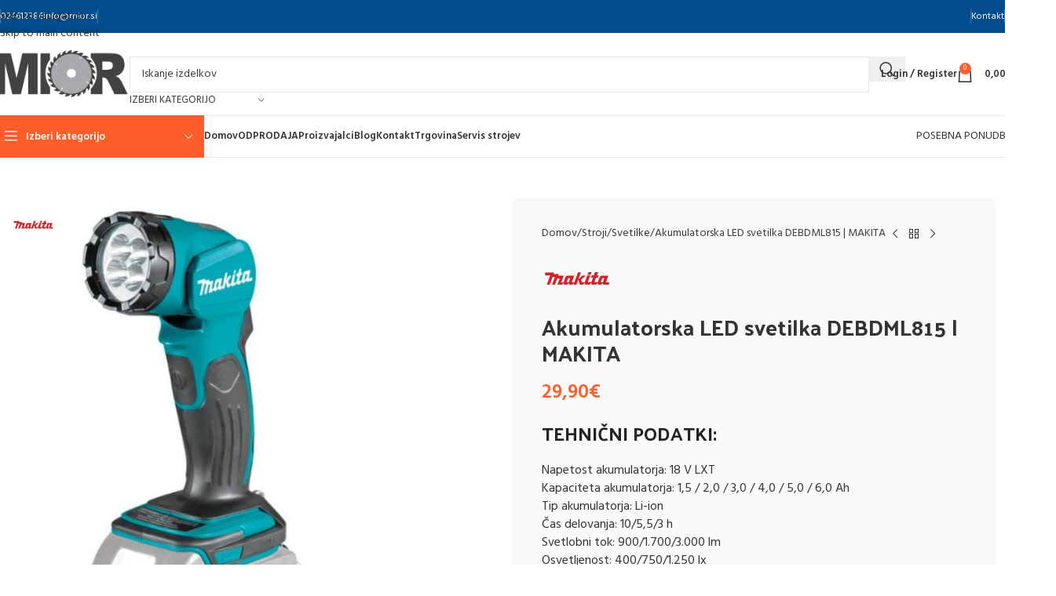

--- FILE ---
content_type: text/html; charset=UTF-8
request_url: https://mior.si/izdelek/akumulatorska-led-svetilka-debdml815-makita/
body_size: 86644
content:
<!DOCTYPE html><html lang="sl-SI" prefix="og: https://ogp.me/ns#"><head><meta charset="UTF-8"><link rel="preconnect" href="https://fonts.gstatic.com/" crossorigin /><link rel="profile" href="https://gmpg.org/xfn/11"><link rel="pingback" href="https://mior.si/xmlrpc.php"> <script id="cookieyes" type="text/javascript" src="https://cdn-cookieyes.com/client_data/69b77d8d65b1978b9a684dee34dd639d/script.js"></script> <title>Akumulatorska LED svetilka DEBDML815 | MAKITA - Mior</title><meta name="description" content="Akumulatorska LED svetilka DEBDML815 | MAKITA. Napetost akumulatorja: 18 V LXT.. Kapaciteta akumulatorja: 1,5 / 2,0 / 3,0 / 4,0 / 5,0 / 6,0 Ah. Tip akumulatorja: Li-ion."/><meta name="robots" content="follow, index, max-snippet:-1, max-video-preview:-1, max-image-preview:large"/><link rel="canonical" href="https://mior.si/izdelek/akumulatorska-led-svetilka-debdml815-makita/" /><meta property="og:locale" content="sl_SI" /><meta property="og:type" content="product" /><meta property="og:title" content="Akumulatorska LED svetilka DEBDML815 | MAKITA - Mior" /><meta property="og:description" content="Akumulatorska LED svetilka DEBDML815 | MAKITA. Napetost akumulatorja: 18 V LXT.. Kapaciteta akumulatorja: 1,5 / 2,0 / 3,0 / 4,0 / 5,0 / 6,0 Ah. Tip akumulatorja: Li-ion." /><meta property="og:url" content="https://mior.si/izdelek/akumulatorska-led-svetilka-debdml815-makita/" /><meta property="og:site_name" content="Mior" /><meta property="og:updated_time" content="2023-10-23T13:20:15+02:00" /><meta property="og:image" content="https://mior.si/wp-content/uploads/2022/12/Akumulatorska-LED-svetilka-DEBDML815-MAKITA_Mior1.jpg" /><meta property="og:image:secure_url" content="https://mior.si/wp-content/uploads/2022/12/Akumulatorska-LED-svetilka-DEBDML815-MAKITA_Mior1.jpg" /><meta property="og:image:width" content="800" /><meta property="og:image:height" content="800" /><meta property="og:image:alt" content="Akumulatorska LED svetilka DEBDML815 MAKITA_Mior1" /><meta property="og:image:type" content="image/jpeg" /><meta property="product:price:amount" content="29.9" /><meta property="product:price:currency" content="EUR" /><meta property="product:availability" content="instock" /><meta name="twitter:card" content="summary_large_image" /><meta name="twitter:title" content="Akumulatorska LED svetilka DEBDML815 | MAKITA - Mior" /><meta name="twitter:description" content="Akumulatorska LED svetilka DEBDML815 | MAKITA. Napetost akumulatorja: 18 V LXT.. Kapaciteta akumulatorja: 1,5 / 2,0 / 3,0 / 4,0 / 5,0 / 6,0 Ah. Tip akumulatorja: Li-ion." /><meta name="twitter:image" content="https://mior.si/wp-content/uploads/2022/12/Akumulatorska-LED-svetilka-DEBDML815-MAKITA_Mior1.jpg" /><meta name="twitter:label1" content="Price" /><meta name="twitter:data1" content="29,90&euro;" /><meta name="twitter:label2" content="Availability" /><meta name="twitter:data2" content="In stock" /> <script type="application/ld+json" class="rank-math-schema">{"@context":"https://schema.org","@graph":[{"@type":"Organization","@id":"https://mior.si/#organization","name":"Mior","url":"https://mior.si"},{"@type":"WebSite","@id":"https://mior.si/#website","url":"https://mior.si","name":"Mior","publisher":{"@id":"https://mior.si/#organization"},"inLanguage":"sl-SI"},{"@type":"ImageObject","@id":"https://mior.si/wp-content/uploads/2022/12/Akumulatorska-LED-svetilka-DEBDML815-MAKITA_Mior1.jpg","url":"https://mior.si/wp-content/uploads/2022/12/Akumulatorska-LED-svetilka-DEBDML815-MAKITA_Mior1.jpg","width":"800","height":"800","caption":"Akumulatorska LED svetilka DEBDML815 MAKITA_Mior1","inLanguage":"sl-SI"},{"@type":"BreadcrumbList","@id":"https://mior.si/izdelek/akumulatorska-led-svetilka-debdml815-makita/#breadcrumb","itemListElement":[{"@type":"ListItem","position":"1","item":{"@id":"https://mior.si","name":"Home"}},{"@type":"ListItem","position":"2","item":{"@id":"https://mior.si/izdelek/akumulatorska-led-svetilka-debdml815-makita/","name":"Akumulatorska LED svetilka DEBDML815 | MAKITA"}}]},{"@type":"ItemPage","@id":"https://mior.si/izdelek/akumulatorska-led-svetilka-debdml815-makita/#webpage","url":"https://mior.si/izdelek/akumulatorska-led-svetilka-debdml815-makita/","name":"Akumulatorska LED svetilka DEBDML815 | MAKITA - Mior","datePublished":"2022-12-20T06:51:08+01:00","dateModified":"2023-10-23T13:20:15+02:00","isPartOf":{"@id":"https://mior.si/#website"},"primaryImageOfPage":{"@id":"https://mior.si/wp-content/uploads/2022/12/Akumulatorska-LED-svetilka-DEBDML815-MAKITA_Mior1.jpg"},"inLanguage":"sl-SI","breadcrumb":{"@id":"https://mior.si/izdelek/akumulatorska-led-svetilka-debdml815-makita/#breadcrumb"}},{"@type":"Product","name":"Akumulatorska LED svetilka DEBDML815 | MAKITA - Mior","description":"Akumulatorska LED svetilka DEBDML815 | MAKITA. Napetost akumulatorja: 18 V LXT.. Kapaciteta akumulatorja: 1,5 / 2,0 / 3,0 / 4,0 / 5,0 / 6,0 Ah. Tip akumulatorja: Li-ion.","sku":"DEBDML815+3","category":"Vsi izdelki","mainEntityOfPage":{"@id":"https://mior.si/izdelek/akumulatorska-led-svetilka-debdml815-makita/#webpage"},"image":[{"@type":"ImageObject","url":"https://mior.si/wp-content/uploads/2022/12/Akumulatorska-LED-svetilka-DEBDML815-MAKITA_Mior1.jpg","height":"800","width":"800"}],"offers":{"@type":"Offer","price":"29.90","priceCurrency":"EUR","priceValidUntil":"2027-12-31","availability":"http://schema.org/InStock","itemCondition":"NewCondition","url":"https://mior.si/izdelek/akumulatorska-led-svetilka-debdml815-makita/","seller":{"@type":"Organization","@id":"https://mior.si/","name":"Mior","url":"https://mior.si","logo":""},"priceSpecification":{"price":"29.9","priceCurrency":"EUR","valueAddedTaxIncluded":"true"}},"additionalProperty":[{"@type":"PropertyValue","name":"pa_proizvajalec","value":"Makita"}],"@id":"https://mior.si/izdelek/akumulatorska-led-svetilka-debdml815-makita/#richSnippet"}]}</script>  <script type='application/javascript'  id='pys-version-script'>console.log('PixelYourSite Free version 11.1.5.1');</script> <link rel='dns-prefetch' href='//www.googletagmanager.com' /><link rel='dns-prefetch' href='//fonts.googleapis.com' /><link rel="alternate" type="application/rss+xml" title="Mior &raquo; Vir" href="https://mior.si/feed/" /><link rel="alternate" type="application/rss+xml" title="Mior &raquo; Vir komentarjev" href="https://mior.si/comments/feed/" /><link rel="alternate" title="oEmbed (JSON)" type="application/json+oembed" href="https://mior.si/wp-json/oembed/1.0/embed?url=https%3A%2F%2Fmior.si%2Fizdelek%2Fakumulatorska-led-svetilka-debdml815-makita%2F" /><link rel="alternate" title="oEmbed (XML)" type="text/xml+oembed" href="https://mior.si/wp-json/oembed/1.0/embed?url=https%3A%2F%2Fmior.si%2Fizdelek%2Fakumulatorska-led-svetilka-debdml815-makita%2F&#038;format=xml" /><style id='wp-img-auto-sizes-contain-inline-css' type='text/css'>img:is([sizes=auto i],[sizes^="auto," i]){contain-intrinsic-size:3000px 1500px}</style> <script>WebFontConfig={google:{families:["Hind:400,600","Palanquin Dark:400,600","Lato:400,700&display=swap"]}};if ( typeof WebFont === "object" && typeof WebFont.load === "function" ) { WebFont.load( WebFontConfig ); }</script><script data-optimized="1" src="https://mior.si/wp-content/plugins/litespeed-cache/assets/js/webfontloader.min.js"></script> <link data-optimized="1" rel='stylesheet' id='woo-shipping-display-mode-css' href='https://mior.si/wp-content/litespeed/css/5a1b661b7a2c07b440aae676c8e64d24.css?ver=64d24' type='text/css' media='all' /><style id='woocommerce-inline-inline-css' type='text/css'>.woocommerce form .form-row .required{visibility:visible}</style><link data-optimized="1" rel='stylesheet' id='trp-language-switcher-style-css' href='https://mior.si/wp-content/litespeed/css/613122ff1b60bd1beac29a25fd5c4081.css?ver=c4081' type='text/css' media='all' /><link data-optimized="1" rel='stylesheet' id='woo_conditional_payments_css-css' href='https://mior.si/wp-content/litespeed/css/dcb9ffa36798a690960e55c728bf5e78.css?ver=f5e78' type='text/css' media='all' /><link data-optimized="1" rel='stylesheet' id='elementor-frontend-css' href='https://mior.si/wp-content/litespeed/css/54d516ef40f8aec29cb51cb7c8ef8318.css?ver=f8318' type='text/css' media='all' /><link data-optimized="1" rel='stylesheet' id='widget-nav-menu-css' href='https://mior.si/wp-content/litespeed/css/1b12fa088dc4c55a929aa703eb4fad48.css?ver=fad48' type='text/css' media='all' /><link data-optimized="1" rel='stylesheet' id='widget-image-css' href='https://mior.si/wp-content/litespeed/css/625b1a304dfd7b4d86594e38eca1635c.css?ver=1635c' type='text/css' media='all' /><link data-optimized="1" rel='stylesheet' id='elementor-icons-css' href='https://mior.si/wp-content/litespeed/css/6eb6a23db5bff22fa06a4e4ed48adcf4.css?ver=adcf4' type='text/css' media='all' /><link data-optimized="1" rel='stylesheet' id='elementor-post-8-css' href='https://mior.si/wp-content/litespeed/css/1788e587c1fda3659b109d0284412957.css?ver=12957' type='text/css' media='all' /><link data-optimized="1" rel='stylesheet' id='elementor-post-8874-css' href='https://mior.si/wp-content/litespeed/css/874b3bd6947e9335da7a56761bc50a3d.css?ver=50a3d' type='text/css' media='all' /><link data-optimized="1" rel='stylesheet' id='wc_stripe_express_checkout_style-css' href='https://mior.si/wp-content/litespeed/css/2a40f7b32f7863c1affa8a31c54cb939.css?ver=cb939' type='text/css' media='all' /><link data-optimized="1" rel='stylesheet' id='nlb-bg-calculation-product-css-css' href='https://mior.si/wp-content/litespeed/css/52bd35b2b55c13ba9a4fdbc5b983cdfd.css?ver=3cdfd' type='text/css' media='all' /><link data-optimized="1" rel='stylesheet' id='nlb-bg-calculation-catalog-css-css' href='https://mior.si/wp-content/litespeed/css/8fe7e5f84995619cf3b6cbe4046ba9b0.css?ver=ba9b0' type='text/css' media='all' /><link data-optimized="1" rel='stylesheet' id='nlb-bg-fonts-css' href='https://mior.si/wp-content/litespeed/css/83173549060c053c499ce211e9a0c150.css?ver=0c150' type='text/css' media='all' /><link data-optimized="1" rel='stylesheet' id='woo_discount_pro_style-css' href='https://mior.si/wp-content/litespeed/css/97588e186f3a48e9abf33fd200f356d4.css?ver=356d4' type='text/css' media='all' /><link data-optimized="1" rel='stylesheet' id='wpr-text-animations-css-css' href='https://mior.si/wp-content/litespeed/css/0cdf524a5bd6aa68551f07f2a62b71c3.css?ver=b71c3' type='text/css' media='all' /><link data-optimized="1" rel='stylesheet' id='wpr-addons-css-css' href='https://mior.si/wp-content/litespeed/css/87f0a21e0c74566e8fb8de18638e0f49.css?ver=e0f49' type='text/css' media='all' /><link data-optimized="1" rel='stylesheet' id='font-awesome-5-all-css' href='https://mior.si/wp-content/litespeed/css/261c4840b5612f75b8ea02a3439e120f.css?ver=e120f' type='text/css' media='all' /><link data-optimized="1" rel='stylesheet' id='wd-style-base-css' href='https://mior.si/wp-content/litespeed/css/5aaeaf0cb6648453c36af81581938c8e.css?ver=38c8e' type='text/css' media='all' /><link data-optimized="1" rel='stylesheet' id='wd-helpers-wpb-elem-css' href='https://mior.si/wp-content/litespeed/css/2cdc1fac3292f9411db860451ebff75a.css?ver=ff75a' type='text/css' media='all' /><link data-optimized="1" rel='stylesheet' id='wd-woo-stripe-css' href='https://mior.si/wp-content/litespeed/css/c816884f56ea78a5d8e8b19ba3098e0d.css?ver=98e0d' type='text/css' media='all' /><link data-optimized="1" rel='stylesheet' id='wd-elementor-base-css' href='https://mior.si/wp-content/litespeed/css/a6f3f09636ea371a6cac90e4a722806a.css?ver=2806a' type='text/css' media='all' /><link data-optimized="1" rel='stylesheet' id='wd-elementor-pro-base-css' href='https://mior.si/wp-content/litespeed/css/f5a23d195b46e9c1a703811d684d3c5c.css?ver=d3c5c' type='text/css' media='all' /><link data-optimized="1" rel='stylesheet' id='wd-int-wordfence-css' href='https://mior.si/wp-content/litespeed/css/289254d7ffb76ee15654377c2408ead8.css?ver=8ead8' type='text/css' media='all' /><link data-optimized="1" rel='stylesheet' id='wd-woocommerce-base-css' href='https://mior.si/wp-content/litespeed/css/e01d01f32149fa7135cfa7c6bb6d730b.css?ver=d730b' type='text/css' media='all' /><link data-optimized="1" rel='stylesheet' id='wd-mod-star-rating-css' href='https://mior.si/wp-content/litespeed/css/2a74b53a1240b7fc31b0d44e68cea1e8.css?ver=ea1e8' type='text/css' media='all' /><link data-optimized="1" rel='stylesheet' id='wd-woocommerce-block-notices-css' href='https://mior.si/wp-content/litespeed/css/8245b866c1755adb7da805ff9e9ac969.css?ver=ac969' type='text/css' media='all' /><link data-optimized="1" rel='stylesheet' id='wd-woo-mod-quantity-css' href='https://mior.si/wp-content/litespeed/css/af90fbd282aee74c6a6e8bd04485d877.css?ver=5d877' type='text/css' media='all' /><link data-optimized="1" rel='stylesheet' id='wd-woo-single-prod-el-base-css' href='https://mior.si/wp-content/litespeed/css/b66f1eea0e556cc3423fb03fadd272d5.css?ver=272d5' type='text/css' media='all' /><link data-optimized="1" rel='stylesheet' id='wd-woo-mod-stock-status-css' href='https://mior.si/wp-content/litespeed/css/c11735072a299f40001d9944e44126fc.css?ver=126fc' type='text/css' media='all' /><link data-optimized="1" rel='stylesheet' id='wd-woo-mod-shop-attributes-css' href='https://mior.si/wp-content/litespeed/css/9d9bee25a92900cafa1c9cb61733ff8b.css?ver=3ff8b' type='text/css' media='all' /><link data-optimized="1" rel='stylesheet' id='child-style-css' href='https://mior.si/wp-content/litespeed/css/e3906d46cfa54890ab0402b52aa44620.css?ver=44620' type='text/css' media='all' /><link data-optimized="1" rel='stylesheet' id='wd-header-base-css' href='https://mior.si/wp-content/litespeed/css/c6a9e0581735b162e23e1a09f517109d.css?ver=7109d' type='text/css' media='all' /><link data-optimized="1" rel='stylesheet' id='wd-mod-tools-css' href='https://mior.si/wp-content/litespeed/css/da17163d74a6e423af736454a911847e.css?ver=1847e' type='text/css' media='all' /><link data-optimized="1" rel='stylesheet' id='wd-header-elements-base-css' href='https://mior.si/wp-content/litespeed/css/25ca773d9436df247dc7bce93d912f02.css?ver=12f02' type='text/css' media='all' /><link data-optimized="1" rel='stylesheet' id='wd-social-icons-css' href='https://mior.si/wp-content/litespeed/css/ae77d5fe539bbd34fbce84ed98f42f30.css?ver=42f30' type='text/css' media='all' /><link data-optimized="1" rel='stylesheet' id='wd-header-search-css' href='https://mior.si/wp-content/litespeed/css/b880df7f8f3f8a414eb67cf8e0f3e7a6.css?ver=3e7a6' type='text/css' media='all' /><link data-optimized="1" rel='stylesheet' id='wd-header-search-form-css' href='https://mior.si/wp-content/litespeed/css/3effad917a69360faca5731b039770ba.css?ver=770ba' type='text/css' media='all' /><link data-optimized="1" rel='stylesheet' id='wd-wd-search-form-css' href='https://mior.si/wp-content/litespeed/css/4a11e153fd6f67d4a4e1aff239f0835b.css?ver=0835b' type='text/css' media='all' /><link data-optimized="1" rel='stylesheet' id='wd-wd-search-results-css' href='https://mior.si/wp-content/litespeed/css/5deac0dab64997db353434752d17120d.css?ver=7120d' type='text/css' media='all' /><link data-optimized="1" rel='stylesheet' id='wd-wd-search-dropdown-css' href='https://mior.si/wp-content/litespeed/css/241f7dea7796d2d12b24bad613812e31.css?ver=12e31' type='text/css' media='all' /><link data-optimized="1" rel='stylesheet' id='wd-wd-search-cat-css' href='https://mior.si/wp-content/litespeed/css/5dca3a5089e21cce82ab46efdff55dd0.css?ver=55dd0' type='text/css' media='all' /><link data-optimized="1" rel='stylesheet' id='wd-woo-mod-login-form-css' href='https://mior.si/wp-content/litespeed/css/aa7fd36c331e09690fb252591bbe6f0f.css?ver=e6f0f' type='text/css' media='all' /><link data-optimized="1" rel='stylesheet' id='wd-header-my-account-css' href='https://mior.si/wp-content/litespeed/css/9f1e8ee28a8c9a8e88cdfd1be7b587d5.css?ver=587d5' type='text/css' media='all' /><link data-optimized="1" rel='stylesheet' id='wd-header-cart-side-css' href='https://mior.si/wp-content/litespeed/css/d86cc2709b4a8ea226fe5413ba0878e7.css?ver=878e7' type='text/css' media='all' /><link data-optimized="1" rel='stylesheet' id='wd-header-cart-css' href='https://mior.si/wp-content/litespeed/css/bcafcbd29696532ed3ddfc1a5062e867.css?ver=2e867' type='text/css' media='all' /><link data-optimized="1" rel='stylesheet' id='wd-widget-shopping-cart-css' href='https://mior.si/wp-content/litespeed/css/b31438dd6a6db71629292e486c7c409a.css?ver=c409a' type='text/css' media='all' /><link data-optimized="1" rel='stylesheet' id='wd-widget-product-list-css' href='https://mior.si/wp-content/litespeed/css/26df78f0c497b4812b0aa503967bd13b.css?ver=bd13b' type='text/css' media='all' /><link data-optimized="1" rel='stylesheet' id='wd-header-mobile-nav-dropdown-css' href='https://mior.si/wp-content/litespeed/css/950ea1be3a525eecc98ab8e53ba9175f.css?ver=9175f' type='text/css' media='all' /><link data-optimized="1" rel='stylesheet' id='wd-header-categories-nav-css' href='https://mior.si/wp-content/litespeed/css/783aeb7a3a4fe84dea39d20e720b3884.css?ver=b3884' type='text/css' media='all' /><link data-optimized="1" rel='stylesheet' id='wd-mod-nav-vertical-css' href='https://mior.si/wp-content/litespeed/css/25480dd167bce034329a9b0f7172cd34.css?ver=2cd34' type='text/css' media='all' /><link data-optimized="1" rel='stylesheet' id='wd-mod-nav-vertical-design-default-css' href='https://mior.si/wp-content/litespeed/css/741965778eef572d8122a498a825876d.css?ver=5876d' type='text/css' media='all' /><link data-optimized="1" rel='stylesheet' id='wd-brands-css' href='https://mior.si/wp-content/litespeed/css/33aa11ce288f528ec2fb4bd474d55d15.css?ver=55d15' type='text/css' media='all' /><link data-optimized="1" rel='stylesheet' id='wd-button-css' href='https://mior.si/wp-content/litespeed/css/460c403f81c701c8fc0bb974d8054a07.css?ver=54a07' type='text/css' media='all' /><link data-optimized="1" rel='stylesheet' id='wd-page-title-css' href='https://mior.si/wp-content/litespeed/css/7e773da84e20f0847b4dcc43034c23db.css?ver=c23db' type='text/css' media='all' /><link data-optimized="1" rel='stylesheet' id='wd-woo-single-prod-predefined-css' href='https://mior.si/wp-content/litespeed/css/701925e9faec61e655b660425baa2fdb.css?ver=a2fdb' type='text/css' media='all' /><link data-optimized="1" rel='stylesheet' id='wd-woo-single-prod-and-quick-view-predefined-css' href='https://mior.si/wp-content/litespeed/css/880f74180f88c3952c8ffb4564ac7b1d.css?ver=c7b1d' type='text/css' media='all' /><link data-optimized="1" rel='stylesheet' id='wd-woo-single-prod-el-tabs-predefined-css' href='https://mior.si/wp-content/litespeed/css/9ab36adad31e8ba901a4e4842ac8e543.css?ver=8e543' type='text/css' media='all' /><link data-optimized="1" rel='stylesheet' id='wd-woo-single-prod-opt-base-css' href='https://mior.si/wp-content/litespeed/css/d362d56897922c7402a6b05c204a07ec.css?ver=a07ec' type='text/css' media='all' /><link data-optimized="1" rel='stylesheet' id='wd-woo-single-prod-el-gallery-css' href='https://mior.si/wp-content/litespeed/css/96fff2b48c61564898cf5f3e98e46735.css?ver=46735' type='text/css' media='all' /><link data-optimized="1" rel='stylesheet' id='wd-swiper-css' href='https://mior.si/wp-content/litespeed/css/9392e88998063e5b0cd52399bc5102fb.css?ver=102fb' type='text/css' media='all' /><link data-optimized="1" rel='stylesheet' id='wd-woo-mod-product-labels-css' href='https://mior.si/wp-content/litespeed/css/8964bf8f5ce9148fe773f8be35bc3f25.css?ver=c3f25' type='text/css' media='all' /><link data-optimized="1" rel='stylesheet' id='wd-woo-mod-product-labels-round-css' href='https://mior.si/wp-content/litespeed/css/84523a3fc9b5b12b6d95a0d7422f1214.css?ver=f1214' type='text/css' media='all' /><link data-optimized="1" rel='stylesheet' id='wd-swiper-arrows-css' href='https://mior.si/wp-content/litespeed/css/d3cf43f17a3fa00e29b4fedb7fda3a73.css?ver=a3a73' type='text/css' media='all' /><link data-optimized="1" rel='stylesheet' id='wd-photoswipe-css' href='https://mior.si/wp-content/litespeed/css/0119cae1db9be8a67357bf0db3d4b9c2.css?ver=4b9c2' type='text/css' media='all' /><link data-optimized="1" rel='stylesheet' id='wd-woo-single-prod-el-navigation-css' href='https://mior.si/wp-content/litespeed/css/4f4843f1a5645b262a42838059d07028.css?ver=07028' type='text/css' media='all' /><link data-optimized="1" rel='stylesheet' id='wd-tabs-css' href='https://mior.si/wp-content/litespeed/css/0a2023596c575bf119c416f0fb3ce280.css?ver=ce280' type='text/css' media='all' /><link data-optimized="1" rel='stylesheet' id='wd-woo-single-prod-el-tabs-opt-layout-tabs-css' href='https://mior.si/wp-content/litespeed/css/e0d08603af696fe9f471f0479ab5c35c.css?ver=5c35c' type='text/css' media='all' /><link data-optimized="1" rel='stylesheet' id='wd-accordion-css' href='https://mior.si/wp-content/litespeed/css/e6f05a7d7fe4196fc20dfd729af16546.css?ver=16546' type='text/css' media='all' /><link data-optimized="1" rel='stylesheet' id='wd-accordion-elem-wpb-css' href='https://mior.si/wp-content/litespeed/css/8bd428d4b3a2efba7eb82f494508933d.css?ver=8933d' type='text/css' media='all' /><link data-optimized="1" rel='stylesheet' id='wd-product-loop-css' href='https://mior.si/wp-content/litespeed/css/7390170a4dfa899dea59ef0c125be0a6.css?ver=be0a6' type='text/css' media='all' /><link data-optimized="1" rel='stylesheet' id='wd-product-loop-fw-button-css' href='https://mior.si/wp-content/litespeed/css/13620bce6f3fc58e0b919df917709cf7.css?ver=09cf7' type='text/css' media='all' /><link data-optimized="1" rel='stylesheet' id='wd-woo-mod-add-btn-replace-css' href='https://mior.si/wp-content/litespeed/css/eb9420b9023e0e799a3e361cfab7df58.css?ver=7df58' type='text/css' media='all' /><link data-optimized="1" rel='stylesheet' id='wd-mod-more-description-css' href='https://mior.si/wp-content/litespeed/css/61d22a5c3bc9bf72a0079e930fc3c9d4.css?ver=3c9d4' type='text/css' media='all' /><link data-optimized="1" rel='stylesheet' id='wd-woo-opt-stretch-cont-css' href='https://mior.si/wp-content/litespeed/css/6dacf87b76b21d65abc181a4ab46e447.css?ver=6e447' type='text/css' media='all' /><link data-optimized="1" rel='stylesheet' id='wd-bordered-product-css' href='https://mior.si/wp-content/litespeed/css/d3b087c3b404413b1c8510e6358d4635.css?ver=d4635' type='text/css' media='all' /><link data-optimized="1" rel='stylesheet' id='wd-mfp-popup-css' href='https://mior.si/wp-content/litespeed/css/5596fe38fbacd12144f7ed8523120766.css?ver=20766' type='text/css' media='all' /><link data-optimized="1" rel='stylesheet' id='wd-mod-animations-transform-css' href='https://mior.si/wp-content/litespeed/css/21ec807aea84c80242b8603adf861ec3.css?ver=61ec3' type='text/css' media='all' /><link data-optimized="1" rel='stylesheet' id='wd-mod-transform-css' href='https://mior.si/wp-content/litespeed/css/f7d54d1ad30036327cd520c27fbefeb7.css?ver=efeb7' type='text/css' media='all' /><link data-optimized="1" rel='stylesheet' id='wd-swiper-pagin-css' href='https://mior.si/wp-content/litespeed/css/7ac1eba47bdaee334e7003049dea31e2.css?ver=a31e2' type='text/css' media='all' /><link data-optimized="1" rel='stylesheet' id='wd-widget-collapse-css' href='https://mior.si/wp-content/litespeed/css/c5923eb176a0d9d301023bf1fc9060ef.css?ver=060ef' type='text/css' media='all' /><link data-optimized="1" rel='stylesheet' id='wd-footer-base-css' href='https://mior.si/wp-content/litespeed/css/b7c40341bb09cb1c16f67dacf35f58ee.css?ver=f58ee' type='text/css' media='all' /><link data-optimized="1" rel='stylesheet' id='wd-section-title-css' href='https://mior.si/wp-content/litespeed/css/0c5d358a31b93b904effb24a367b521c.css?ver=b521c' type='text/css' media='all' /><link data-optimized="1" rel='stylesheet' id='wd-list-css' href='https://mior.si/wp-content/litespeed/css/ce0f1bb64a8e40b6dc7745b2a5c975c0.css?ver=975c0' type='text/css' media='all' /><link data-optimized="1" rel='stylesheet' id='wd-el-list-css' href='https://mior.si/wp-content/litespeed/css/2689553eaa9a3baac8fd87556f5296e1.css?ver=296e1' type='text/css' media='all' /><link data-optimized="1" rel='stylesheet' id='wd-mod-nav-menu-label-css' href='https://mior.si/wp-content/litespeed/css/a1cae3f4d9a416167763704c1a343074.css?ver=43074' type='text/css' media='all' /><link data-optimized="1" rel='stylesheet' id='wd-image-gallery-css' href='https://mior.si/wp-content/litespeed/css/71736d7b6f285e5d889d8178e31bd96c.css?ver=bd96c' type='text/css' media='all' /><link data-optimized="1" rel='stylesheet' id='wd-scroll-top-css' href='https://mior.si/wp-content/litespeed/css/46b5e6676233a94cdd5a3edc7176b123.css?ver=6b123' type='text/css' media='all' /><link data-optimized="1" rel='stylesheet' id='wd-header-my-account-sidebar-css' href='https://mior.si/wp-content/litespeed/css/66c2b4ca2163b87d1fe8b39cca13464f.css?ver=3464f' type='text/css' media='all' /><link data-optimized="1" rel='stylesheet' id='wd-sticky-add-to-cart-css' href='https://mior.si/wp-content/litespeed/css/f0398153ab7a565c0473153c85a8d3ec.css?ver=8d3ec' type='text/css' media='all' /><link data-optimized="1" rel='stylesheet' id='elementor-gf-local-roboto-css' href='https://mior.si/wp-content/litespeed/css/0fb4080d645a1ce4c90c6f058b7a7dbc.css?ver=a7dbc' type='text/css' media='all' /><link data-optimized="1" rel='stylesheet' id='elementor-gf-local-robotoslab-css' href='https://mior.si/wp-content/litespeed/css/b8e08a1d34723f62397ece46acd1bea3.css?ver=1bea3' type='text/css' media='all' /><link data-optimized="1" rel='stylesheet' id='elementor-icons-shared-0-css' href='https://mior.si/wp-content/litespeed/css/4f0b7c8293247838ba19691a903588e3.css?ver=588e3' type='text/css' media='all' /><link data-optimized="1" rel='stylesheet' id='elementor-icons-fa-solid-css' href='https://mior.si/wp-content/litespeed/css/49179eb0b407a47d683820c3c5eb5d36.css?ver=b5d36' type='text/css' media='all' /> <script type="text/javascript" id="jquery-core-js-extra">/*  */
var pysFacebookRest = {"restApiUrl":"https://mior.si/wp-json/pys-facebook/v1/event","debug":""};
//# sourceURL=jquery-core-js-extra
/*  */</script> <script type="text/javascript" data-cfasync="false" src="https://mior.si/wp-includes/js/jquery/jquery.min.js" id="jquery-core-js"></script> <script type="text/javascript" data-cfasync="false" src="https://mior.si/wp-includes/js/jquery/jquery-migrate.min.js" id="jquery-migrate-js"></script> <script type="text/javascript" id="jquery-js-after">/*  */
if (typeof (window.wpfReadyList) == "undefined") {
			var v = jQuery.fn.jquery;
			if (v && parseInt(v) >= 3 && window.self === window.top) {
				var readyList=[];
				window.originalReadyMethod = jQuery.fn.ready;
				jQuery.fn.ready = function(){
					if(arguments.length && arguments.length > 0 && typeof arguments[0] === "function") {
						readyList.push({"c": this, "a": arguments});
					}
					return window.originalReadyMethod.apply( this, arguments );
				};
				window.wpfReadyList = readyList;
			}}
//# sourceURL=jquery-js-after
/*  */</script> <script data-optimized="1" type="text/javascript" src="https://mior.si/wp-content/litespeed/js/7a6565f5eb86f980995fe34e3dce9c67.js?ver=e9c67" id="jquery-ui-core-js"></script> <script type="text/javascript" id="woo-shipping-display-mode-js-extra">/*  */
var wsdm_params = {"shipping_format":"select","is_blocks_enabled":"","shipping_options_label":"Shipping options"};
//# sourceURL=woo-shipping-display-mode-js-extra
/*  */</script> <script data-optimized="1" type="text/javascript" src="https://mior.si/wp-content/litespeed/js/c328a62f2ff03dd7a06adf31b5bd5a68.js?ver=d5a68" id="woo-shipping-display-mode-js"></script> <script data-optimized="1" type="text/javascript" src="https://mior.si/wp-content/litespeed/js/d4fe9a62b7f5619c8742ce3eb2a2807b.js?ver=2807b" id="wc-jquery-blockui-js" defer="defer" data-wp-strategy="defer"></script> <script type="text/javascript" id="wc-add-to-cart-js-extra">/*  */
var wc_add_to_cart_params = {"ajax_url":"/wp-admin/admin-ajax.php","wc_ajax_url":"/?wc-ajax=%%endpoint%%","i18n_view_cart":"Prika\u017ei ko\u0161arico","cart_url":"https://mior.si/kosarica/","is_cart":"","cart_redirect_after_add":"no"};
//# sourceURL=wc-add-to-cart-js-extra
/*  */</script> <script data-optimized="1" type="text/javascript" src="https://mior.si/wp-content/litespeed/js/b8e6769e525f0bdcd647342582e62664.js?ver=62664" id="wc-add-to-cart-js" defer="defer" data-wp-strategy="defer"></script> <script data-optimized="1" type="text/javascript" src="https://mior.si/wp-content/litespeed/js/1b4862be7439691f34da946173cba62c.js?ver=ba62c" id="wc-zoom-js" defer="defer" data-wp-strategy="defer"></script> <script type="text/javascript" id="wc-single-product-js-extra">/*  */
var wc_single_product_params = {"i18n_required_rating_text":"Ocenite izdelek","i18n_rating_options":["1 od 5 zvezdic","2 od 5 zvezdic","3 od 5 zvezdic","4 od 5 zvezdic","5 od 5 zvezdic"],"i18n_product_gallery_trigger_text":"Ogled galerije slik v celozaslonskem na\u010dinu","review_rating_required":"yes","flexslider":{"rtl":false,"animation":"slide","smoothHeight":true,"directionNav":true,"controlNav":"thumbnails","slideshow":false,"animationSpeed":500,"animationLoop":false,"allowOneSlide":false},"zoom_enabled":"","zoom_options":[],"photoswipe_enabled":"","photoswipe_options":{"shareEl":false,"closeOnScroll":false,"history":false,"hideAnimationDuration":0,"showAnimationDuration":0},"flexslider_enabled":""};
//# sourceURL=wc-single-product-js-extra
/*  */</script> <script data-optimized="1" type="text/javascript" src="https://mior.si/wp-content/litespeed/js/04f043ee0e6def977cbb7b816afa5b4a.js?ver=a5b4a" id="wc-single-product-js" defer="defer" data-wp-strategy="defer"></script> <script data-optimized="1" type="text/javascript" src="https://mior.si/wp-content/litespeed/js/c04ac57a08cb3547dae9a4054e6df201.js?ver=df201" id="wc-js-cookie-js" defer="defer" data-wp-strategy="defer"></script> <script type="text/javascript" id="woocommerce-js-extra">/*  */
var woocommerce_params = {"ajax_url":"/wp-admin/admin-ajax.php","wc_ajax_url":"/?wc-ajax=%%endpoint%%","i18n_password_show":"Prika\u017ei geslo","i18n_password_hide":"Skrij geslo"};
//# sourceURL=woocommerce-js-extra
/*  */</script> <script data-optimized="1" type="text/javascript" src="https://mior.si/wp-content/litespeed/js/c179b810b0d86f72f3a6a626ee0ca10b.js?ver=ca10b" id="woocommerce-js" defer="defer" data-wp-strategy="defer"></script> <script data-optimized="1" type="text/javascript" src="https://mior.si/wp-content/litespeed/js/e6c197148a7f04ed26ceed54eb73e94b.js?ver=3e94b" id="trp-frontend-compatibility-js"></script> <script type="text/javascript" id="woo-conditional-payments-js-js-extra">/*  */
var conditional_payments_settings = {"name_address_fields":[],"disable_payment_method_trigger":""};
//# sourceURL=woo-conditional-payments-js-js-extra
/*  */</script> <script data-optimized="1" type="text/javascript" src="https://mior.si/wp-content/litespeed/js/3f74fbf7298583ca1dd054d12123e7cf.js?ver=3e7cf" id="woo-conditional-payments-js-js"></script> <script data-optimized="1" type="text/javascript" src="https://mior.si/wp-content/litespeed/js/7216a672320f6815562cefa2d20afb01.js?ver=afb01" id="elementor-webpack-runtime-js"></script> <script data-optimized="1" type="text/javascript" src="https://mior.si/wp-content/litespeed/js/1192f1f16ce3a27b1bad5f80d3e9e476.js?ver=9e476" id="elementor-frontend-modules-js"></script> <script type="text/javascript" id="elementor-frontend-js-before">/*  */
var elementorFrontendConfig = {"environmentMode":{"edit":false,"wpPreview":false,"isScriptDebug":false},"i18n":{"shareOnFacebook":"Share on Facebook","shareOnTwitter":"Share on Twitter","pinIt":"Pin it","download":"Download","downloadImage":"Download image","fullscreen":"Fullscreen","zoom":"Zoom","share":"Share","playVideo":"Play Video","previous":"Previous","next":"Next","close":"Close","a11yCarouselPrevSlideMessage":"Previous slide","a11yCarouselNextSlideMessage":"Next slide","a11yCarouselFirstSlideMessage":"This is the first slide","a11yCarouselLastSlideMessage":"This is the last slide","a11yCarouselPaginationBulletMessage":"Go to slide"},"is_rtl":false,"breakpoints":{"xs":0,"sm":480,"md":768,"lg":1025,"xl":1440,"xxl":1600},"responsive":{"breakpoints":{"mobile":{"label":"Mobile Portrait","value":767,"default_value":767,"direction":"max","is_enabled":true},"mobile_extra":{"label":"Mobile Landscape","value":880,"default_value":880,"direction":"max","is_enabled":false},"tablet":{"label":"Tablet Portrait","value":1024,"default_value":1024,"direction":"max","is_enabled":true},"tablet_extra":{"label":"Tablet Landscape","value":1200,"default_value":1200,"direction":"max","is_enabled":false},"laptop":{"label":"Laptop","value":1366,"default_value":1366,"direction":"max","is_enabled":false},"widescreen":{"label":"Widescreen","value":2400,"default_value":2400,"direction":"min","is_enabled":false}},"hasCustomBreakpoints":false},"version":"3.34.0","is_static":false,"experimentalFeatures":{"additional_custom_breakpoints":true,"theme_builder_v2":true,"home_screen":true,"global_classes_should_enforce_capabilities":true,"e_variables":true,"cloud-library":true,"e_opt_in_v4_page":true,"e_interactions":true,"import-export-customization":true,"e_pro_variables":true},"urls":{"assets":"https:\/\/mior.si\/wp-content\/plugins\/elementor\/assets\/","ajaxurl":"https:\/\/mior.si\/wp-admin\/admin-ajax.php","uploadUrl":"https:\/\/mior.si\/wp-content\/uploads"},"nonces":{"floatingButtonsClickTracking":"81c0821890"},"swiperClass":"swiper","settings":{"page":[],"editorPreferences":[]},"kit":{"active_breakpoints":["viewport_mobile","viewport_tablet"],"global_image_lightbox":"yes","lightbox_enable_counter":"yes","lightbox_enable_fullscreen":"yes","lightbox_enable_zoom":"yes","lightbox_enable_share":"yes","lightbox_title_src":"title","lightbox_description_src":"description","woocommerce_notices_elements":[]},"post":{"id":17825,"title":"Akumulatorska%20LED%20svetilka%20DEBDML815%20%7C%20MAKITA%20-%20Mior","excerpt":"<h2>TEHNI\u010cNI PODATKI:<\/h2>\r\n<div class=\"techspecs\">\r\n<div class=\"techspecs--row\">\r\n<div class=\"techspecs--row-specification\">Napetost akumulatorja: 18 V LXT<\/div>\r\n<\/div>\r\n<div class=\"techspecs--row\">\r\n<div class=\"techspecs--row-specification\">Kapaciteta akumulatorja: 1,5 \/ 2,0 \/ 3,0 \/ 4,0 \/ 5,0 \/ 6,0 Ah<\/div>\r\n<\/div>\r\n<div class=\"techspecs--row\">\r\n<div class=\"techspecs--row-specification\">Tip akumulatorja: Li-ion<\/div>\r\n<\/div>\r\n<div class=\"techspecs--row\">\r\n<div class=\"techspecs--row-specification\">\u010cas delovanja: 10\/5,5\/3 h<\/div>\r\n<\/div>\r\n<div class=\"techspecs--row\">\r\n<div class=\"techspecs--row-specification\">Svetlobni tok: 900\/1.700\/3.000 lm<\/div>\r\n<\/div>\r\n<div class=\"techspecs--row\">\r\n<div class=\"techspecs--row-specification\">Osvetljenost: 400\/750\/1.250 lx<\/div>\r\n<\/div>\r\n<div class=\"techspecs--row\">\r\n<div class=\"techspecs--row-specification\">Mere (D x \u0160 x V): 573x658x2.240 mm<\/div>\r\n<\/div>\r\n<div class=\"techspecs--row\">\r\n<div class=\"techspecs--row-specification\">Te\u017ea: 8,1 kg<\/div>\r\n<\/div>\r\n<\/div>","featuredImage":"https:\/\/mior.si\/wp-content\/uploads\/2022\/12\/Akumulatorska-LED-svetilka-DEBDML815-MAKITA_Mior1.jpg"}};
//# sourceURL=elementor-frontend-js-before
/*  */</script> <script data-optimized="1" type="text/javascript" src="https://mior.si/wp-content/litespeed/js/a1b29f088d5499a4ed2aeec861f2d491.js?ver=2d491" id="elementor-frontend-js"></script> <script data-optimized="1" type="text/javascript" src="https://mior.si/wp-content/litespeed/js/834d312b757510cb9d0e5abf614b72cb.js?ver=b72cb" id="jquery-bind-first-js"></script> <script data-optimized="1" type="text/javascript" src="https://mior.si/wp-content/litespeed/js/4b1d19d5d8f0a27dc676453ab066134f.js?ver=6134f" id="js-cookie-pys-js"></script> <script data-optimized="1" type="text/javascript" src="https://mior.si/wp-content/litespeed/js/8a35e91e24ed1876a2663bc687ec97ed.js?ver=c97ed" id="js-tld-js"></script> <script type="text/javascript" id="pys-js-extra">/*  */
var pysOptions = {"staticEvents":{"facebook":{"woo_view_content":[{"delay":0,"type":"static","name":"ViewContent","pixelIds":["1190810734937054"],"eventID":"8690b940-7e6a-4514-9136-b4e7ebf68677","params":{"content_ids":["17825"],"content_type":"product","content_name":"Akumulatorska LED svetilka DEBDML815 | MAKITA","category_name":"Vsi izdelki, Stroji, Svetilke","value":"29.9","currency":"EUR","contents":[{"id":"17825","quantity":1}],"product_price":"29.9","page_title":"Akumulatorska LED svetilka DEBDML815 | MAKITA","post_type":"product","post_id":17825,"plugin":"PixelYourSite","user_role":"guest","event_url":"mior.si/izdelek/akumulatorska-led-svetilka-debdml815-makita/"},"e_id":"woo_view_content","ids":[],"hasTimeWindow":false,"timeWindow":0,"woo_order":"","edd_order":""}],"init_event":[{"delay":0,"type":"static","ajaxFire":false,"name":"PageView","pixelIds":["1190810734937054"],"eventID":"614bc792-daa3-4fb2-84c9-d7a77239dff0","params":{"page_title":"Akumulatorska LED svetilka DEBDML815 | MAKITA","post_type":"product","post_id":17825,"plugin":"PixelYourSite","user_role":"guest","event_url":"mior.si/izdelek/akumulatorska-led-svetilka-debdml815-makita/"},"e_id":"init_event","ids":[],"hasTimeWindow":false,"timeWindow":0,"woo_order":"","edd_order":""}]}},"dynamicEvents":{"automatic_event_form":{"facebook":{"delay":0,"type":"dyn","name":"Form","pixelIds":["1190810734937054"],"eventID":"4bf3e110-e85e-4145-ba86-3a13727ec58d","params":{"page_title":"Akumulatorska LED svetilka DEBDML815 | MAKITA","post_type":"product","post_id":17825,"plugin":"PixelYourSite","user_role":"guest","event_url":"mior.si/izdelek/akumulatorska-led-svetilka-debdml815-makita/"},"e_id":"automatic_event_form","ids":[],"hasTimeWindow":false,"timeWindow":0,"woo_order":"","edd_order":""}},"automatic_event_download":{"facebook":{"delay":0,"type":"dyn","name":"Download","extensions":["","doc","exe","js","pdf","ppt","tgz","zip","xls"],"pixelIds":["1190810734937054"],"eventID":"5d75c284-4748-48a7-9c02-39e574654449","params":{"page_title":"Akumulatorska LED svetilka DEBDML815 | MAKITA","post_type":"product","post_id":17825,"plugin":"PixelYourSite","user_role":"guest","event_url":"mior.si/izdelek/akumulatorska-led-svetilka-debdml815-makita/"},"e_id":"automatic_event_download","ids":[],"hasTimeWindow":false,"timeWindow":0,"woo_order":"","edd_order":""}},"automatic_event_comment":{"facebook":{"delay":0,"type":"dyn","name":"Comment","pixelIds":["1190810734937054"],"eventID":"77624a81-1428-44ba-90fb-f32355c97d2f","params":{"page_title":"Akumulatorska LED svetilka DEBDML815 | MAKITA","post_type":"product","post_id":17825,"plugin":"PixelYourSite","user_role":"guest","event_url":"mior.si/izdelek/akumulatorska-led-svetilka-debdml815-makita/"},"e_id":"automatic_event_comment","ids":[],"hasTimeWindow":false,"timeWindow":0,"woo_order":"","edd_order":""}},"automatic_event_scroll":{"facebook":{"delay":0,"type":"dyn","name":"PageScroll","scroll_percent":30,"pixelIds":["1190810734937054"],"eventID":"29988103-fc16-4b36-af8c-1caa753c007e","params":{"page_title":"Akumulatorska LED svetilka DEBDML815 | MAKITA","post_type":"product","post_id":17825,"plugin":"PixelYourSite","user_role":"guest","event_url":"mior.si/izdelek/akumulatorska-led-svetilka-debdml815-makita/"},"e_id":"automatic_event_scroll","ids":[],"hasTimeWindow":false,"timeWindow":0,"woo_order":"","edd_order":""}},"automatic_event_time_on_page":{"facebook":{"delay":0,"type":"dyn","name":"TimeOnPage","time_on_page":30,"pixelIds":["1190810734937054"],"eventID":"4289c5ec-f6b0-4ca2-b363-02484aac717b","params":{"page_title":"Akumulatorska LED svetilka DEBDML815 | MAKITA","post_type":"product","post_id":17825,"plugin":"PixelYourSite","user_role":"guest","event_url":"mior.si/izdelek/akumulatorska-led-svetilka-debdml815-makita/"},"e_id":"automatic_event_time_on_page","ids":[],"hasTimeWindow":false,"timeWindow":0,"woo_order":"","edd_order":""}}},"triggerEvents":[],"triggerEventTypes":[],"facebook":{"pixelIds":["1190810734937054"],"advancedMatching":[],"advancedMatchingEnabled":true,"removeMetadata":false,"wooVariableAsSimple":false,"serverApiEnabled":true,"wooCRSendFromServer":false,"send_external_id":null,"enabled_medical":false,"do_not_track_medical_param":["event_url","post_title","page_title","landing_page","content_name","categories","category_name","tags"],"meta_ldu":false},"debug":"","siteUrl":"https://mior.si","ajaxUrl":"https://mior.si/wp-admin/admin-ajax.php","ajax_event":"93b330fc1c","enable_remove_download_url_param":"1","cookie_duration":"7","last_visit_duration":"60","enable_success_send_form":"","ajaxForServerEvent":"1","ajaxForServerStaticEvent":"1","useSendBeacon":"1","send_external_id":"1","external_id_expire":"180","track_cookie_for_subdomains":"1","google_consent_mode":"1","gdpr":{"ajax_enabled":true,"all_disabled_by_api":false,"facebook_disabled_by_api":false,"analytics_disabled_by_api":false,"google_ads_disabled_by_api":false,"pinterest_disabled_by_api":false,"bing_disabled_by_api":false,"reddit_disabled_by_api":false,"externalID_disabled_by_api":false,"facebook_prior_consent_enabled":true,"analytics_prior_consent_enabled":true,"google_ads_prior_consent_enabled":null,"pinterest_prior_consent_enabled":true,"bing_prior_consent_enabled":true,"cookiebot_integration_enabled":false,"cookiebot_facebook_consent_category":"marketing","cookiebot_analytics_consent_category":"statistics","cookiebot_tiktok_consent_category":"marketing","cookiebot_google_ads_consent_category":"marketing","cookiebot_pinterest_consent_category":"marketing","cookiebot_bing_consent_category":"marketing","consent_magic_integration_enabled":false,"real_cookie_banner_integration_enabled":false,"cookie_notice_integration_enabled":false,"cookie_law_info_integration_enabled":true,"analytics_storage":{"enabled":true,"value":"granted","filter":false},"ad_storage":{"enabled":true,"value":"granted","filter":false},"ad_user_data":{"enabled":true,"value":"granted","filter":false},"ad_personalization":{"enabled":true,"value":"granted","filter":false}},"cookie":{"disabled_all_cookie":false,"disabled_start_session_cookie":false,"disabled_advanced_form_data_cookie":false,"disabled_landing_page_cookie":false,"disabled_first_visit_cookie":false,"disabled_trafficsource_cookie":false,"disabled_utmTerms_cookie":false,"disabled_utmId_cookie":false},"tracking_analytics":{"TrafficSource":"direct","TrafficLanding":"undefined","TrafficUtms":[],"TrafficUtmsId":[]},"GATags":{"ga_datalayer_type":"default","ga_datalayer_name":"dataLayerPYS"},"woo":{"enabled":true,"enabled_save_data_to_orders":true,"addToCartOnButtonEnabled":true,"addToCartOnButtonValueEnabled":true,"addToCartOnButtonValueOption":"price","singleProductId":17825,"removeFromCartSelector":"form.woocommerce-cart-form .remove","addToCartCatchMethod":"add_cart_hook","is_order_received_page":false,"containOrderId":false},"edd":{"enabled":false},"cache_bypass":"1768979688"};
//# sourceURL=pys-js-extra
/*  */</script> <script data-optimized="1" type="text/javascript" src="https://mior.si/wp-content/litespeed/js/041985ee7411fa0eef98b62b05548881.js?ver=48881" id="pys-js"></script> 
 <script type="text/javascript" src="https://www.googletagmanager.com/gtag/js?id=GT-PBN2ZRW6" id="google_gtagjs-js" async></script> <script type="text/javascript" id="google_gtagjs-js-after">/*  */
window.dataLayer = window.dataLayer || [];function gtag(){dataLayer.push(arguments);}
gtag("set","linker",{"domains":["mior.si"]});
gtag("js", new Date());
gtag("set", "developer_id.dZTNiMT", true);
gtag("config", "GT-PBN2ZRW6");
//# sourceURL=google_gtagjs-js-after
/*  */</script> <script data-optimized="1" type="text/javascript" src="https://mior.si/wp-content/litespeed/js/bb289646fff549c0a6d17e82d1640c55.js?ver=40c55" id="dompurify-js"></script> <script data-optimized="1" type="text/javascript" src="https://mior.si/wp-content/litespeed/js/1984de63d2b6d608d0f549c2c2a23013.js?ver=23013" id="wd-device-library-js"></script> <script data-optimized="1" type="text/javascript" src="https://mior.si/wp-content/litespeed/js/68b2ec10635a3a581e6a373b5b4f331b.js?ver=f331b" id="wd-scrollbar-js"></script> <link rel="https://api.w.org/" href="https://mior.si/wp-json/" /><link rel="alternate" title="JSON" type="application/json" href="https://mior.si/wp-json/wp/v2/product/17825" /><link rel="EditURI" type="application/rsd+xml" title="RSD" href="https://mior.si/xmlrpc.php?rsd" /><meta name="generator" content="WordPress 6.9" /><link rel='shortlink' href='https://mior.si/?p=17825' /><meta name="generator" content="Site Kit by Google 1.168.0" /><meta name="ti-site-data" content="eyJyIjoiMTowITc6MSEzMDoyIiwibyI6Imh0dHBzOlwvXC9taW9yLnNpXC93cC1hZG1pblwvYWRtaW4tYWpheC5waHA/YWN0aW9uPXRpX29ubGluZV91c2Vyc19nb29nbGUmYW1wO3A9JTJGaXpkZWxlayUyRmFrdW11bGF0b3Jza2EtbGVkLXN2ZXRpbGthLWRlYmRtbDgxNS1tYWtpdGElMkYmYW1wO193cG5vbmNlPTZlYzNjZjE0MGIifQ==" /><link rel="alternate" hreflang="sl-SI" href="https://mior.si/izdelek/akumulatorska-led-svetilka-debdml815-makita/"/><link rel="alternate" hreflang="sl" href="https://mior.si/izdelek/akumulatorska-led-svetilka-debdml815-makita/"/><meta name="viewport" content="width=device-width, initial-scale=1.0, maximum-scale=1.0, user-scalable=no">
<noscript><style>.woocommerce-product-gallery{ opacity: 1 !important; }</style></noscript><meta name="generator" content="Elementor 3.34.0; features: additional_custom_breakpoints; settings: css_print_method-external, google_font-enabled, font_display-auto"> <script>jQuery(document).ready(function($) {
var delay = 100; setTimeout(function() {
$('.elementor-tab-title').removeClass('elementor-active');
 $('.elementor-tab-content').css('display', 'none'); }, delay);
});</script> <style type="text/css" id="filter-everything-inline-css">.wpc-orderby-select{width:100%}.wpc-filters-open-button-container{display:none}.wpc-debug-message{padding:16px;font-size:14px;border:1px dashed #ccc;margin-bottom:20px}.wpc-debug-title{visibility:hidden}.wpc-button-inner,.wpc-chip-content{display:flex;align-items:center}.wpc-icon-html-wrapper{position:relative;margin-right:10px;top:2px}.wpc-icon-html-wrapper span{display:block;height:1px;width:18px;border-radius:3px;background:#2c2d33;margin-bottom:4px;position:relative}span.wpc-icon-line-1:after,span.wpc-icon-line-2:after,span.wpc-icon-line-3:after{content:"";display:block;width:3px;height:3px;border:1px solid #2c2d33;background-color:#fff;position:absolute;top:-2px;box-sizing:content-box}span.wpc-icon-line-3:after{border-radius:50%;left:2px}span.wpc-icon-line-1:after{border-radius:50%;left:5px}span.wpc-icon-line-2:after{border-radius:50%;left:12px}body .wpc-filters-open-button-container a.wpc-filters-open-widget,body .wpc-filters-open-button-container a.wpc-open-close-filters-button{display:inline-block;text-align:left;border:1px solid #2c2d33;border-radius:2px;line-height:1.5;padding:7px 12px;background-color:#fff0;color:#2c2d33;box-sizing:border-box;text-decoration:none!important;font-weight:400;transition:none;position:relative}@media screen and (max-width:768px){.wpc_show_bottom_widget .wpc-filters-open-button-container,.wpc_show_open_close_button .wpc-filters-open-button-container{display:block}.wpc_show_bottom_widget .wpc-filters-open-button-container{margin-top:1em;margin-bottom:1em}}</style><style>.e-con.e-parent:nth-of-type(n+4):not(.e-lazyloaded):not(.e-no-lazyload),.e-con.e-parent:nth-of-type(n+4):not(.e-lazyloaded):not(.e-no-lazyload) *{background-image:none!important}@media screen and (max-height:1024px){.e-con.e-parent:nth-of-type(n+3):not(.e-lazyloaded):not(.e-no-lazyload),.e-con.e-parent:nth-of-type(n+3):not(.e-lazyloaded):not(.e-no-lazyload) *{background-image:none!important}}@media screen and (max-height:640px){.e-con.e-parent:nth-of-type(n+2):not(.e-lazyloaded):not(.e-no-lazyload),.e-con.e-parent:nth-of-type(n+2):not(.e-lazyloaded):not(.e-no-lazyload) *{background-image:none!important}}</style><link rel="icon" href="https://mior.si/wp-content/uploads/2022/10/cropped-favicon-32x32.png" sizes="32x32" /><link rel="icon" href="https://mior.si/wp-content/uploads/2022/10/cropped-favicon-192x192.png" sizes="192x192" /><link rel="apple-touch-icon" href="https://mior.si/wp-content/uploads/2022/10/cropped-favicon-180x180.png" /><meta name="msapplication-TileImage" content="https://mior.si/wp-content/uploads/2022/10/cropped-favicon-270x270.png" /><style type="text/css" id="wp-custom-css">:is(.wd-entry-content,.entry-content,.is-layout-flow,.is-layout-constrained,.is-layout-constrained>.wp-block-group__inner-container)>*{font-size:18px}.wc-block-featured-product .wc-block-featured-product__background-image{transition:transform 0.6s ease;transform-origin:center center}.wc-block-featured-product:hover .wc-block-featured-product__background-image{transform:scale(1.)}.wc-block-featured-product .wc-block-featured-product__background-image{transition:transform 0.6s ease;transform-origin:center center}.wc-block-featured-product:hover .wc-block-featured-product__background-image{transform:scale(1.08)}.wc-block-featured-product__price{font-size:1.8rem;font-weight:700}a.wp-block-button__link.wp-element-button{background-color:#ff5f2c;font-weight:900}.product-short-description ul,.woocommerce-product-details__short-description ul,.product-excerpt ul,.summary .product-short-description ul,.summary .woocommerce-product-details__short-description ul{list-style:none!important;margin:0!important;padding-left:0!important}.product-short-description ul li::marker,.woocommerce-product-details__short-description ul li::marker,.product-excerpt ul li::marker{content:""!important}.product-short-description ul li,.woocommerce-product-details__short-description ul li,.product-excerpt ul li{position:relative!important;margin:0 0 10px 0!important;line-height:1.8!important;padding-left:22px!important}.product-short-description ul li::before,.woocommerce-product-details__short-description ul li::before,.product-excerpt ul li::before{content:none!important}.product-short-description li.usp::before,.woocommerce-product-details__short-description li.usp::before,.product-excerpt li.usp::before{content:"✔"!important;position:absolute!important;left:0!important;top:0.35em!important;color:#ff5e2b!important;font-size:18px!important;font-weight:700!important;line-height:1!important;box-sizing:border-box!important}.product-short-description ul li:not(.usp)::before,.woocommerce-product-details__short-description ul li:not(.usp)::before,.product-excerpt ul li:not(.usp)::before{content:"✔"!important;position:absolute!important;left:0!important;top:0.35em!important;color:#ff5e2b!important;font-size:18px!important;font-weight:700!important;line-height:1!important;box-sizing:border-box!important}.post-single-page,.related-posts-slider{max-width:800px;margin-left:auto;margin-right:auto}.wd-single-footer{max-width:800px;margin-left:auto;margin-right:auto}.wd-builder-off .wd-page-nav{max-width:800px;margin-left:auto;margin-right:auto}.wd-post-image img{display:none}.grecaptcha-badge{visibility:hidden}.widget_shopping_cart_content{padding:10px}.product_from{border:1px solid;color:#ff5c2c!important}.leanpay_product_or_txt{font-weight:800;font-size:19px;color:#4d494e}span.instalment_calc{font-weight:800;font-size:19px;color:#4d494e}.single-product-page{margin-top:5px!important}main#main-content{padding:15px}.product_title{font-size:28px!important}div.quantity input[type="button"]{background-color:#fff}.summary-inner.wd-set-mb.reset-last-child{background-color:#fafafa}.wd-single-post-img img{display:none!important}.whb-header{margin-bottom:0px!important}.woocommerce-product-details__short-description{margin-bottom:20px;color:#333;font-size:15px}.product-image-summary .single_add_to_cart_button{margin-bottom:10px;font-size:21px}.amount{font-weight:600;color:var(--wd-primary-color);font-size:inherit}.price .amount{font-size:25px}.single-product-page>div:not(:last-child){margin-bottom:40px;margin-top:40px}.product-label.onsale{background-color:#438E44}.product-label.new{background-color:#ff5e2b}.wd-prefooter{padding-bottom:0px!important;background-color:#FFF}.page-title{position:relative;margin-top:0px!important;margin-bottom:40px;padding:15px 0}.woocommerce-product-details__short-description{margin-bottom:20px;color:#333;font-size:16px;line-height:23px}.ct-ultimate-gdpr-cookie-popup-10-set .ct-ultimate-gdpr-cookie-popup-bottomPanel,.ct-ultimate-gdpr-cookie-popup-10-set .ct-ultimate-gdpr-cookie-popup-topPanel{clear:both;content:"";display:table;margin:-34px auto -62px auto;max-width:1170px}.ct-ultimate-gdpr-cookie-popup-apas .ct-ultimate-gdpr-cookie-popup-btn-wrapper{padding:0 0 0 0}.price del{color:#BDBDBD;font-size:120%}</style><style></style><style id="wpr_lightbox_styles">.lg-backdrop{background-color:rgb(0 0 0 / .6)!important}.lg-toolbar,.lg-dropdown{background-color:rgb(0 0 0 / .8)!important}.lg-dropdown:after{border-bottom-color:rgb(0 0 0 / .8)!important}.lg-sub-html{background-color:rgb(0 0 0 / .8)!important}.lg-thumb-outer,.lg-progress-bar{background-color:#444444!important}.lg-progress{background-color:#a90707!important}.lg-icon{color:#efefef!important;font-size:20px!important}.lg-icon.lg-toogle-thumb{font-size:24px!important}.lg-icon:hover,.lg-dropdown-text:hover{color:#ffffff!important}.lg-sub-html,.lg-dropdown-text{color:#efefef!important;font-size:14px!important}#lg-counter{color:#efefef!important;font-size:14px!important}.lg-prev,.lg-next{font-size:35px!important}.lg-icon{background-color:transparent!important}#lg-counter{opacity:.9}.lg-thumb-outer{padding:0 10px}.lg-thumb-item{border-radius:0!important;border:none!important;opacity:.5}.lg-thumb-item.active{opacity:1}</style><style id="wd-style-header_153799-css" data-type="wd-style-header_153799">:root{--wd-top-bar-h:42px;--wd-top-bar-sm-h:38px;--wd-top-bar-sticky-h:.00001px;--wd-top-bar-brd-w:.00001px;--wd-header-general-h:105px;--wd-header-general-sm-h:60px;--wd-header-general-sticky-h:.00001px;--wd-header-general-brd-w:1px;--wd-header-bottom-h:52px;--wd-header-bottom-sm-h:.00001px;--wd-header-bottom-sticky-h:.00001px;--wd-header-bottom-brd-w:1px;--wd-header-clone-h:60px;--wd-header-brd-w:calc(var(--wd-top-bar-brd-w) + var(--wd-header-general-brd-w) + var(--wd-header-bottom-brd-w));--wd-header-h:calc(var(--wd-top-bar-h) + var(--wd-header-general-h) + var(--wd-header-bottom-h) + var(--wd-header-brd-w));--wd-header-sticky-h:calc(var(--wd-top-bar-sticky-h) + var(--wd-header-general-sticky-h) + var(--wd-header-bottom-sticky-h) + var(--wd-header-clone-h) + var(--wd-header-brd-w));--wd-header-sm-h:calc(var(--wd-top-bar-sm-h) + var(--wd-header-general-sm-h) + var(--wd-header-bottom-sm-h) + var(--wd-header-brd-w))}.whb-top-bar .wd-dropdown{margin-top:0}.whb-top-bar .wd-dropdown:after{height:11px}:root:has(.whb-general-header.whb-border-boxed){--wd-header-general-brd-w:.00001px}@media (max-width:1024px){:root:has(.whb-general-header.whb-hidden-mobile){--wd-header-general-brd-w:.00001px}}:root:has(.whb-header-bottom.whb-border-boxed){--wd-header-bottom-brd-w:.00001px}@media (max-width:1024px){:root:has(.whb-header-bottom.whb-hidden-mobile){--wd-header-bottom-brd-w:.00001px}}.whb-header-bottom .wd-dropdown{margin-top:5px}.whb-header-bottom .wd-dropdown:after{height:16px}.whb-clone.whb-sticked .wd-dropdown:not(.sub-sub-menu){margin-top:9px}.whb-clone.whb-sticked .wd-dropdown:not(.sub-sub-menu):after{height:20px}.whb-top-bar{background-color:rgb(1 75 143)}.whb-9x1ytaxq7aphtb3npidp form.searchform{--wd-form-height:46px}.whb-general-header{border-color:rgb(232 232 232);border-bottom-width:1px;border-bottom-style:solid}.whb-lrolg5n984fmo6vr37w6 a:is(.btn-style-default,.btn-style-3d){background-color:rgb(255 94 43)}.whb-lrolg5n984fmo6vr37w6 a:is(.btn-style-bordered,.btn-style-link){border-color:rgb(255 94 43)}.whb-header-bottom{border-color:rgb(232 232 232);border-bottom-width:1px;border-bottom-style:solid}</style><style id="wd-style-theme_settings_default-css" data-type="wd-style-theme_settings_default">@font-face{font-weight:400;font-style:normal;font-family:"woodmart-font";src:url(//mior.si/wp-content/themes/woodmart/fonts/woodmart-font-1-400.woff2?v=8.3.8) format("woff2")}:root{--wd-text-font:"Hind", Arial, Helvetica, sans-serif;--wd-text-font-weight:400;--wd-text-color:rgb(58,58,58);--wd-text-font-size:14px;--wd-title-font:"Palanquin Dark", Arial, Helvetica, sans-serif;--wd-title-font-weight:400;--wd-title-color:#242424;--wd-entities-title-font:"Palanquin Dark", Arial, Helvetica, sans-serif;--wd-entities-title-font-weight:400;--wd-entities-title-color:#333333;--wd-entities-title-color-hover:rgb(51 51 51 / 65%);--wd-alternative-font:"Lato", Arial, Helvetica, sans-serif;--wd-widget-title-font:"Palanquin Dark", Arial, Helvetica, sans-serif;--wd-widget-title-font-weight:400;--wd-widget-title-transform:uppercase;--wd-widget-title-color:#333;--wd-widget-title-font-size:16px;--wd-header-el-font:"Hind", Arial, Helvetica, sans-serif;--wd-header-el-font-weight:600;--wd-header-el-transform:none;--wd-header-el-font-size:13px;--wd-otl-style:dotted;--wd-otl-width:2px;--wd-primary-color:rgb(255,94,43);--wd-alternative-color:#fbbc34;--btn-default-bgcolor:#f7f7f7;--btn-default-bgcolor-hover:#efefef;--btn-accented-bgcolor:rgb(255,94,43);--btn-accented-bgcolor-hover:rgb(236,87,39);--wd-form-brd-width:1px;--notices-success-bg:#459647;--notices-success-color:#fff;--notices-warning-bg:#E0B252;--notices-warning-color:#fff;--wd-link-color:#333333;--wd-link-color-hover:#242424;--wd-sticky-btn-height:95px}.wd-popup.wd-age-verify{background-color:#757575;background-image:url(https://mior.si/wp-content/uploads/2021/10/medical-marijuana-popup-18.jpg)}.wd-age-verify-wrap{--wd-popup-width:500px}.wd-popup.wd-promo-popup{background-color:#111;background-image:url(https://mior.si/wp-content/uploads/2021/10/tools-popup.jpg);background-repeat:no-repeat;background-size:cover;background-position:center center}.wd-promo-popup-wrap{--wd-popup-width:800px}:is(.woodmart-woocommerce-layered-nav,.wd-product-category-filter) .wd-scroll-content{max-height:223px}.wd-page-title .wd-page-title-bg img{object-fit:cover;object-position:center center}.wd-footer{background-color:#014b8f;background-image:none}.page .wd-page-content{background-color:#f8f8f8;background-image:none}.product-labels .product-label.featured{background-color:#141414}.mfp-wrap.wd-popup-quick-view-wrap{--wd-popup-width:920px}@media (max-width:1024px){:root{--wd-sticky-btn-height:95px}}@media (max-width:768.98px){:root{--wd-sticky-btn-height:42px}}:root{--wd-container-w:1300px;--wd-form-brd-radius:0px;--btn-default-color:#333;--btn-default-color-hover:#333;--btn-accented-color:#fff;--btn-accented-color-hover:#fff;--btn-default-brd-radius:0px;--btn-default-box-shadow:none;--btn-default-box-shadow-hover:none;--btn-default-box-shadow-active:none;--btn-default-bottom:0px;--btn-accented-bottom-active:-1px;--btn-accented-brd-radius:0px;--btn-accented-box-shadow:inset 0 -2px 0 rgba(0, 0, 0, .15);--btn-accented-box-shadow-hover:inset 0 -2px 0 rgba(0, 0, 0, .15);--wd-brd-radius:0px}@media (min-width:1300px){section.elementor-section.wd-section-stretch>.elementor-container{margin-left:auto;margin-right:auto}}.wd-page-title{background-color:#161b89}.wd-nav[class*="posebna-menu"]>li>a{color:#bf2828}</style></head><body data-rsssl=1 class="wp-singular product-template-default single single-product postid-17825 wp-theme-woodmart wp-child-theme-woodmart-child theme-woodmart wsdm-shipping-select-mode woocommerce woocommerce-page woocommerce-no-js translatepress-sl_SI wrapper-custom  categories-accordion-on woodmart-ajax-shop-on wd-sticky-btn-on elementor-default elementor-kit-8 elementor-page elementor-page-17825"> <script type="text/javascript" id="wd-flicker-fix">// Flicker fix.</script> <div class="wd-skip-links">
<a href="#menu-main-navigation" class="wd-skip-navigation btn">
Skip to navigation					</a>
<a href="#main-content" class="wd-skip-content btn">
Skip to main content			</a></div><div class="wd-page-wrapper website-wrapper"><header class="whb-header whb-header_153799 whb-sticky-shadow whb-scroll-slide whb-sticky-clone whb-hide-on-scroll"><div class="whb-main-header"><div class="whb-row whb-top-bar whb-not-sticky-row whb-with-bg whb-without-border whb-color-light whb-flex-flex-middle"><div class="container"><div class="whb-flex-row whb-top-bar-inner"><div class="whb-column whb-col-left whb-column5 whb-visible-lg"><div class="wd-header-divider wd-full-height whb-cgdxh1kmxz65tg19q0o8"></div><nav class="wd-header-nav wd-header-secondary-nav whb-p3aojz9x4kp2our6hw2k text-right wd-full-height" role="navigation" aria-label="Top Bar Left Electronics-2"><ul id="menu-top-bar-left-electronics-2" class="menu wd-nav wd-nav-header wd-nav-secondary wd-style-bordered wd-gap-s"><li id="menu-item-8497" class="menu-item menu-item-type-custom menu-item-object-custom menu-item-8497 item-level-0 menu-simple-dropdown wd-event-hover" ><a href="tel:024612386" class="woodmart-nav-link"><span class="nav-link-text">024612386</span></a></li><li id="menu-item-8498" class="menu-item menu-item-type-custom menu-item-object-custom menu-item-8498 item-level-0 menu-simple-dropdown wd-event-hover" ><a href="mailto:info@mior.si" class="woodmart-nav-link"><span class="nav-link-text">info@mior.si</span></a></li></ul></nav><div class="wd-header-divider wd-full-height whb-vlytwhednjnpjwnc6awk"></div></div><div class="whb-column whb-col-center whb-column6 whb-visible-lg whb-empty-column"></div><div class="whb-column whb-col-right whb-column7 whb-visible-lg"><div
class=" wd-social-icons wd-style-default social-follow wd-shape-circle  whb-43k0qayz7gg36f2jmmhk color-scheme-light text-center"></div><div class="wd-header-divider wd-full-height whb-aik22afewdiur23h71ba"></div><nav class="wd-header-nav wd-header-secondary-nav whb-qyxd33agi52wruenrb9t text-right wd-full-height" role="navigation" aria-label="Top Bar Right"><ul id="menu-top-bar-right" class="menu wd-nav wd-nav-header wd-nav-secondary wd-style-bordered wd-gap-s"><li id="menu-item-10527" class="menu-item menu-item-type-post_type menu-item-object-page menu-item-10527 item-level-0 menu-simple-dropdown wd-event-hover" ><a href="https://mior.si/kontaktirajte-nas/" class="woodmart-nav-link"><span class="nav-link-text">Kontakt</span></a></li></ul></nav><div class="wd-header-divider wd-full-height whb-hvo7pk2f543doxhr21h5"></div></div><div class="whb-column whb-col-mobile whb-column_mobile1 whb-hidden-lg"><div
class=" wd-social-icons wd-style-default social-share wd-shape-circle  whb-vmlw3iqy1i9gf64uk7of color-scheme-light text-center">
<a rel="noopener noreferrer nofollow" href="https://www.facebook.com/sharer/sharer.php?u=https://mior.si/izdelek/akumulatorska-led-svetilka-debdml815-makita/" target="_blank" class=" wd-social-icon social-facebook" aria-label="Facebook social link">
<span class="wd-icon"></span>
</a>
<a rel="noopener noreferrer nofollow" href="https://x.com/share?url=https://mior.si/izdelek/akumulatorska-led-svetilka-debdml815-makita/" target="_blank" class=" wd-social-icon social-twitter" aria-label="X social link">
<span class="wd-icon"></span>
</a>
<a rel="noopener noreferrer nofollow" href="https://pinterest.com/pin/create/button/?url=https://mior.si/izdelek/akumulatorska-led-svetilka-debdml815-makita/&media=https://mior.si/wp-content/uploads/2022/12/Akumulatorska-LED-svetilka-DEBDML815-MAKITA_Mior1.jpg&description=Akumulatorska+LED+svetilka+DEBDML815+%7C+MAKITA" target="_blank" class=" wd-social-icon social-pinterest" aria-label="Pinterest social link">
<span class="wd-icon"></span>
</a>
<a rel="noopener noreferrer nofollow" href="https://www.linkedin.com/shareArticle?mini=true&url=https://mior.si/izdelek/akumulatorska-led-svetilka-debdml815-makita/" target="_blank" class=" wd-social-icon social-linkedin" aria-label="Linkedin social link">
<span class="wd-icon"></span>
</a>
<a rel="noopener noreferrer nofollow" href="https://telegram.me/share/url?url=https://mior.si/izdelek/akumulatorska-led-svetilka-debdml815-makita/" target="_blank" class=" wd-social-icon social-tg" aria-label="Telegram social link">
<span class="wd-icon"></span>
</a></div></div></div></div></div><div class="whb-row whb-general-header whb-not-sticky-row whb-without-bg whb-border-fullwidth whb-color-dark whb-flex-flex-middle"><div class="container"><div class="whb-flex-row whb-general-header-inner"><div class="whb-column whb-col-left whb-column8 whb-visible-lg"><div class="site-logo whb-gs8bcnxektjsro21n657 wd-switch-logo">
<a href="https://mior.si/" class="wd-logo wd-main-logo" rel="home" aria-label="Site logo">
<img width="202" height="71" src="https://mior.si/wp-content/uploads/2022/05/mior-logo.png" class="attachment-full size-full" alt="" style="max-width:175px;" decoding="async" srcset="https://mior.si/wp-content/uploads/2022/05/mior-logo.png 202w, https://mior.si/wp-content/uploads/2022/05/mior-logo-150x53.png 150w" sizes="(max-width: 202px) 100vw, 202px" />	</a>
<a href="https://mior.si/" class="wd-logo wd-sticky-logo" rel="home">
<img width="202" height="71" src="https://mior.si/wp-content/uploads/2022/05/mior-logo.png" class="attachment-full size-full" alt="" style="max-width:150px;" decoding="async" srcset="https://mior.si/wp-content/uploads/2022/05/mior-logo.png 202w, https://mior.si/wp-content/uploads/2022/05/mior-logo-150x53.png 150w" sizes="(max-width: 202px) 100vw, 202px" />		</a></div></div><div class="whb-column whb-col-center whb-column9 whb-visible-lg"><div class="wd-search-form  wd-header-search-form wd-display-form whb-9x1ytaxq7aphtb3npidp"><form role="search" method="get" class="searchform  wd-with-cat wd-style-default wd-cat-style-bordered woodmart-ajax-search" action="https://mior.si/"  data-thumbnail="1" data-price="1" data-post_type="product" data-count="6" data-sku="0" data-symbols_count="3" data-include_cat_search="no" autocomplete="off">
<input type="text" class="s" placeholder="Iskanje izdelkov" value="" name="s" aria-label="Iskanje izdelkov" title="Iskanje izdelkov" required/>
<input type="hidden" name="post_type" value="product"><span tabindex="0" aria-label="Clear search" class="wd-clear-search wd-role-btn wd-hide"></span><div class="wd-search-cat wd-event-click wd-scroll">
<input type="hidden" name="product_cat" value="0" disabled><div tabindex="0" class="wd-search-cat-btn wd-role-btn" aria-label="Izberi kategorijo" rel="nofollow" data-val="0">
<span>Izberi kategorijo</span></div><div class="wd-dropdown wd-dropdown-search-cat wd-dropdown-menu wd-scroll-content wd-design-default color-scheme-dark"><ul class="wd-sub-menu"><li style="display:none;"><a href="#" data-val="0">Izberi kategorijo</a></li><li class="cat-item cat-item-141"><a class="pf-value" href="https://mior.si/kategorija-izdelka/merilna-oznacevalna-tehnika/" data-val="merilna-oznacevalna-tehnika" data-title="Merilna / označevalna tehnika" >Merilna / označevalna tehnika</a><ul class='children'><li class="cat-item cat-item-144"><a class="pf-value" href="https://mior.si/kategorija-izdelka/merilna-oznacevalna-tehnika/kotniki-lineali/" data-val="kotniki-lineali" data-title="Kotniki / Lineali" >Kotniki / Lineali</a></li><li class="cat-item cat-item-145"><a class="pf-value" href="https://mior.si/kategorija-izdelka/merilna-oznacevalna-tehnika/laserska-merilna-tehnika/" data-val="laserska-merilna-tehnika" data-title="Laserska merilna tehnika" >Laserska merilna tehnika</a></li><li class="cat-item cat-item-147"><a class="pf-value" href="https://mior.si/kategorija-izdelka/merilna-oznacevalna-tehnika/metri/" data-val="metri" data-title="Metri" >Metri</a></li><li class="cat-item cat-item-143"><a class="pf-value" href="https://mior.si/kategorija-izdelka/merilna-oznacevalna-tehnika/pisala-in-oznacevalna-tehnika/" data-val="pisala-in-oznacevalna-tehnika" data-title="Pisala in označevalna tehnika" >Pisala in označevalna tehnika</a></li><li class="cat-item cat-item-142"><a class="pf-value" href="https://mior.si/kategorija-izdelka/merilna-oznacevalna-tehnika/razno/" data-val="razno" data-title="Razno" >Razno</a></li><li class="cat-item cat-item-146"><a class="pf-value" href="https://mior.si/kategorija-izdelka/merilna-oznacevalna-tehnika/vodne-tehtnice/" data-val="vodne-tehtnice" data-title="Vodne tehtnice" >Vodne tehtnice</a></li></ul></li><li class="cat-item cat-item-124"><a class="pf-value" href="https://mior.si/kategorija-izdelka/oprema/" data-val="oprema" data-title="Oprema" >Oprema</a><ul class='children'><li class="cat-item cat-item-126"><a class="pf-value" href="https://mior.si/kategorija-izdelka/oprema/delovna-zascita/" data-val="delovna-zascita" data-title="Delovna zaščita" >Delovna zaščita</a></li><li class="cat-item cat-item-127"><a class="pf-value" href="https://mior.si/kategorija-izdelka/oprema/delovne-mize/" data-val="delovne-mize" data-title="Delovne mize" >Delovne mize</a></li><li class="cat-item cat-item-129"><a class="pf-value" href="https://mior.si/kategorija-izdelka/oprema/kovcki/" data-val="kovcki" data-title="Kovčki" >Kovčki</a></li><li class="cat-item cat-item-300"><a class="pf-value" href="https://mior.si/kategorija-izdelka/oprema/ostala-oprema/" data-val="ostala-oprema" data-title="Ostala oprema" >Ostala oprema</a></li><li class="cat-item cat-item-128"><a class="pf-value" href="https://mior.si/kategorija-izdelka/oprema/vozicki/" data-val="vozicki" data-title="Vozički" >Vozički</a></li></ul></li><li class="cat-item cat-item-137"><a class="pf-value" href="https://mior.si/kategorija-izdelka/pohistveni-polizdelki/" data-val="pohistveni-polizdelki" data-title="Pohištveni polizdelki" >Pohištveni polizdelki</a><ul class='children'><li class="cat-item cat-item-1402"><a class="pf-value" href="https://mior.si/kategorija-izdelka/pohistveni-polizdelki/alu-ograje/" data-val="alu-ograje" data-title="ALU ograje" >ALU ograje</a></li></ul></li><li class="cat-item cat-item-696"><a class="pf-value" href="https://mior.si/kategorija-izdelka/posebna-ponudba/" data-val="posebna-ponudba" data-title="Posebna ponudba" >Posebna ponudba</a></li><li class="cat-item cat-item-94"><a class="pf-value" href="https://mior.si/kategorija-izdelka/pribor-za-stroje/" data-val="pribor-za-stroje" data-title="Pribor za stroje" >Pribor za stroje</a><ul class='children'><li class="cat-item cat-item-104"><a class="pf-value" href="https://mior.si/kategorija-izdelka/pribor-za-stroje/baterije-polnilci/" data-val="baterije-polnilci" data-title="Baterije, polnilci" >Baterije, polnilci</a></li><li class="cat-item cat-item-102"><a class="pf-value" href="https://mior.si/kategorija-izdelka/pribor-za-stroje/izmenljiva-rezila/" data-val="izmenljiva-rezila" data-title="Izmenljiva rezila" >Izmenljiva rezila</a></li><li class="cat-item cat-item-100"><a class="pf-value" href="https://mior.si/kategorija-izdelka/pribor-za-stroje/nadrezkarji/" data-val="nadrezkarji" data-title="Nadrezkarji" >Nadrezkarji</a></li><li class="cat-item cat-item-96"><a class="pf-value" href="https://mior.si/kategorija-izdelka/pribor-za-stroje/orodje-za-vrtanje-dletenje-in-grezenje/" data-val="orodje-za-vrtanje-dletenje-in-grezenje" data-title="Orodje za vrtanje, dletenje in grezenje" >Orodje za vrtanje, dletenje in grezenje</a></li><li class="cat-item cat-item-98"><a class="pf-value" href="https://mior.si/kategorija-izdelka/pribor-za-stroje/pribor-za-brusenje-rezanje-poliranje-krtacenje/" data-val="pribor-za-brusenje-rezanje-poliranje-krtacenje" data-title="Pribor za brušenje, rezanje, poliranje, krtačenje" >Pribor za brušenje, rezanje, poliranje, krtačenje</a></li><li class="cat-item cat-item-106"><a class="pf-value" href="https://mior.si/kategorija-izdelka/pribor-za-stroje/pribor-za-pnevmatsko-orodje/" data-val="pribor-za-pnevmatsko-orodje" data-title="Pribor za pnevmatsko orodje" >Pribor za pnevmatsko orodje</a></li><li class="cat-item cat-item-107"><a class="pf-value" href="https://mior.si/kategorija-izdelka/pribor-za-stroje/pribor-za-vrtno-orodje/" data-val="pribor-za-vrtno-orodje" data-title="Pribor za vrtno orodje" >Pribor za vrtno orodje</a></li><li class="cat-item cat-item-103"><a class="pf-value" href="https://mior.si/kategorija-izdelka/pribor-za-stroje/pripomocki-za-stroje/" data-val="pripomocki-za-stroje" data-title="Pripomočki za stroje" >Pripomočki za stroje</a></li><li class="cat-item cat-item-108"><a class="pf-value" href="https://mior.si/kategorija-izdelka/pribor-za-stroje/razni-pribor/" data-val="razni-pribor" data-title="Razni pribor" >Razni pribor</a></li><li class="cat-item cat-item-99"><a class="pf-value" href="https://mior.si/kategorija-izdelka/pribor-za-stroje/rezkarji-pribor-za-stroje/" data-val="rezkarji-pribor-za-stroje" data-title="Rezkarji" >Rezkarji</a></li><li class="cat-item cat-item-105"><a class="pf-value" href="https://mior.si/kategorija-izdelka/pribor-za-stroje/sesalni-pribor/" data-val="sesalni-pribor" data-title="Sesalni pribor" >Sesalni pribor</a></li><li class="cat-item cat-item-101"><a class="pf-value" href="https://mior.si/kategorija-izdelka/pribor-za-stroje/skobeljni-nozi/" data-val="skobeljni-nozi" data-title="Skobeljni noži" >Skobeljni noži</a></li><li class="cat-item cat-item-97"><a class="pf-value" href="https://mior.si/kategorija-izdelka/pribor-za-stroje/vijacni-nastavki/" data-val="vijacni-nastavki" data-title="Vijačni nastavki" >Vijačni nastavki</a></li><li class="cat-item cat-item-274"><a class="pf-value" href="https://mior.si/kategorija-izdelka/pribor-za-stroje/vpetja-za-orodje-vpenjalne-celjusti/" data-val="vpetja-za-orodje-vpenjalne-celjusti" data-title="Vpetja za orodje, vpenjalne čeljusti" >Vpetja za orodje, vpenjalne čeljusti</a></li><li class="cat-item cat-item-95"><a class="pf-value" href="https://mior.si/kategorija-izdelka/pribor-za-stroje/zagini-list/" data-val="zagini-list" data-title="Žagini list" >Žagini list</a></li></ul></li><li class="cat-item cat-item-130"><a class="pf-value" href="https://mior.si/kategorija-izdelka/repromaterial/" data-val="repromaterial" data-title="Repromaterial" >Repromaterial</a><ul class='children'><li class="cat-item cat-item-131"><a class="pf-value" href="https://mior.si/kategorija-izdelka/repromaterial/kemija/" data-val="kemija" data-title="Kemija" >Kemija</a></li><li class="cat-item cat-item-2423"><a class="pf-value" href="https://mior.si/kategorija-izdelka/repromaterial/lepila/" data-val="lepila" data-title="Lepila" >Lepila</a></li><li class="cat-item cat-item-135"><a class="pf-value" href="https://mior.si/kategorija-izdelka/repromaterial/okovje/" data-val="okovje" data-title="Okovje" >Okovje</a></li><li class="cat-item cat-item-181"><a class="pf-value" href="https://mior.si/kategorija-izdelka/repromaterial/razni-potrosni-material-in-pribor/" data-val="razni-potrosni-material-in-pribor" data-title="Razni potrošni material in pribor" >Razni potrošni material in pribor</a></li><li class="cat-item cat-item-133"><a class="pf-value" href="https://mior.si/kategorija-izdelka/repromaterial/vezniki/" data-val="vezniki" data-title="Vezniki" >Vezniki</a></li><li class="cat-item cat-item-136"><a class="pf-value" href="https://mior.si/kategorija-izdelka/repromaterial/vijaki/" data-val="vijaki" data-title="Vijaki" >Vijaki</a></li><li class="cat-item cat-item-132"><a class="pf-value" href="https://mior.si/kategorija-izdelka/repromaterial/zeblji-sponke/" data-val="zeblji-sponke" data-title="Žeblji / Sponke" >Žeblji / Sponke</a></li><li class="cat-item cat-item-134"><a class="pf-value" href="https://mior.si/kategorija-izdelka/repromaterial/zidni-vlozki/" data-val="zidni-vlozki" data-title="Zidni vložki" >Zidni vložki</a></li></ul></li><li class="cat-item cat-item-109"><a class="pf-value" href="https://mior.si/kategorija-izdelka/rocno-orodje/" data-val="rocno-orodje" data-title="Ročno orodje" >Ročno orodje</a><ul class='children'><li class="cat-item cat-item-121"><a class="pf-value" href="https://mior.si/kategorija-izdelka/rocno-orodje/dleta-pile-rasple/" data-val="dleta-pile-rasple" data-title="Dleta, pile, rašple" >Dleta, pile, rašple</a></li><li class="cat-item cat-item-118"><a class="pf-value" href="https://mior.si/kategorija-izdelka/rocno-orodje/kladiva-lomilke/" data-val="kladiva-lomilke" data-title="Kladiva, lomilke" >Kladiva, lomilke</a></li><li class="cat-item cat-item-119"><a class="pf-value" href="https://mior.si/kategorija-izdelka/rocno-orodje/klesce-skarje/" data-val="klesce-skarje" data-title="Klešče, škarje" >Klešče, škarje</a></li><li class="cat-item cat-item-116"><a class="pf-value" href="https://mior.si/kategorija-izdelka/rocno-orodje/montazni-pripomocki/" data-val="montazni-pripomocki" data-title="Montažni pripomočki" >Montažni pripomočki</a></li><li class="cat-item cat-item-120"><a class="pf-value" href="https://mior.si/kategorija-izdelka/rocno-orodje/orodje-za-vijacenje/" data-val="orodje-za-vijacenje" data-title="Orodje za vijačenje" >Orodje za vijačenje</a></li><li class="cat-item cat-item-113"><a class="pf-value" href="https://mior.si/kategorija-izdelka/rocno-orodje/ostalo-rocno-orodje/" data-val="ostalo-rocno-orodje" data-title="Ostalo ročno orodje" >Ostalo ročno orodje</a></li><li class="cat-item cat-item-114"><a class="pf-value" href="https://mior.si/kategorija-izdelka/rocno-orodje/pripomocki-za-lepljenje/" data-val="pripomocki-za-lepljenje" data-title="Pripomočki za lepljenje" >Pripomočki za lepljenje</a></li><li class="cat-item cat-item-117"><a class="pf-value" href="https://mior.si/kategorija-izdelka/rocno-orodje/sablone/" data-val="sablone" data-title="Šablone" >Šablone</a></li><li class="cat-item cat-item-122"><a class="pf-value" href="https://mior.si/kategorija-izdelka/rocno-orodje/skobljici/" data-val="skobljici" data-title="Skobljiči" >Skobljiči</a></li><li class="cat-item cat-item-115"><a class="pf-value" href="https://mior.si/kategorija-izdelka/rocno-orodje/svore-podporniki/" data-val="svore-podporniki" data-title="Svore, podporniki" >Svore, podporniki</a></li><li class="cat-item cat-item-123"><a class="pf-value" href="https://mior.si/kategorija-izdelka/rocno-orodje/zage-nozi-rezila/" data-val="zage-nozi-rezila" data-title="Žage, noži, rezila" >Žage, noži, rezila</a></li></ul></li><li class="cat-item cat-item-81"><a class="pf-value" href="https://mior.si/kategorija-izdelka/stroji/" data-val="stroji" data-title="Stroji" >Stroji</a><ul class='children'><li class="cat-item cat-item-87"><a class="pf-value" href="https://mior.si/kategorija-izdelka/stroji/brusilniki-rezalniki-polirniki/" data-val="brusilniki-rezalniki-polirniki" data-title="Brusilniki / Rezalniki / Polirniki" >Brusilniki / Rezalniki / Polirniki</a></li><li class="cat-item cat-item-561"><a class="pf-value" href="https://mior.si/kategorija-izdelka/stroji/kompresorji/" data-val="kompresorji" data-title="Kompresorji" >Kompresorji</a></li><li class="cat-item cat-item-91"><a class="pf-value" href="https://mior.si/kategorija-izdelka/stroji/radio/" data-val="radio" data-title="Radio" >Radio</a></li><li class="cat-item cat-item-93"><a class="pf-value" href="https://mior.si/kategorija-izdelka/stroji/razni-stroji/" data-val="razni-stroji" data-title="Razni stroji" >Razni stroji</a></li><li class="cat-item cat-item-86"><a class="pf-value" href="https://mior.si/kategorija-izdelka/stroji/rezkarji/" data-val="rezkarji" data-title="Rezkarji" >Rezkarji</a></li><li class="cat-item cat-item-89"><a class="pf-value" href="https://mior.si/kategorija-izdelka/stroji/sesalniki/" data-val="sesalniki" data-title="Sesalniki" >Sesalniki</a></li><li class="cat-item cat-item-85"><a class="pf-value" href="https://mior.si/kategorija-izdelka/stroji/skobeljniki/" data-val="skobeljniki" data-title="Skobeljniki" >Skobeljniki</a></li><li class="cat-item cat-item-90"><a class="pf-value" href="https://mior.si/kategorija-izdelka/stroji/svetilke/" data-val="svetilke" data-title="Svetilke" >Svetilke</a></li><li class="cat-item cat-item-84"><a class="pf-value" href="https://mior.si/kategorija-izdelka/stroji/udarni-vrtalniki-dletenje/" data-val="udarni-vrtalniki-dletenje" data-title="Udarni vrtalniki / dletenje" >Udarni vrtalniki / dletenje</a></li><li class="cat-item cat-item-83"><a class="pf-value" href="https://mior.si/kategorija-izdelka/stroji/vrtalniki-vijacniki/" data-val="vrtalniki-vijacniki" data-title="Vrtalniki / Vijačniki" >Vrtalniki / Vijačniki</a></li><li class="cat-item cat-item-92"><a class="pf-value" href="https://mior.si/kategorija-izdelka/stroji/vrtni-stroji/" data-val="vrtni-stroji" data-title="Vrtni stroji" >Vrtni stroji</a></li><li class="cat-item cat-item-82"><a class="pf-value" href="https://mior.si/kategorija-izdelka/stroji/zage-stroji/" data-val="zage-stroji" data-title="Žage" >Žage</a></li><li class="cat-item cat-item-88"><a class="pf-value" href="https://mior.si/kategorija-izdelka/stroji/zebljalniki-sponkaci/" data-val="zebljalniki-sponkaci" data-title="Žebljalniki / Sponkači" >Žebljalniki / Sponkači</a></li></ul></li><li class="cat-item cat-item-15"><a class="pf-value" href="https://mior.si/kategorija-izdelka/vsi-izdelki/" data-val="vsi-izdelki" data-title="Vsi izdelki" >Vsi izdelki</a></li></ul></div></div>
<button type="submit" class="searchsubmit">
<span>
Iskanje izdelkov		</span>
</button></form><div class="wd-search-results-wrapper"><div class="wd-search-results wd-dropdown-results wd-dropdown wd-scroll"><div class="wd-scroll-content"></div></div></div></div></div><div class="whb-column whb-col-right whb-column10 whb-visible-lg"><div class="whb-space-element whb-d6tcdhggjbqbrs217tl1 " style="width:15px;"></div><div class="wd-header-my-account wd-tools-element wd-event-hover wd-design-1 wd-account-style-text login-side-opener whb-vssfpylqqax9pvkfnxoz">
<a href="https://mior.si/moj-racun/" title="Moj račun">
<span class="wd-tools-icon">
</span>
<span class="wd-tools-text">
Login / Register			</span></a></div><div class="wd-header-cart wd-tools-element wd-design-2 cart-widget-opener whb-nedhm962r512y1xz9j06">
<a href="https://mior.si/kosarica/" title="Košarica">
<span class="wd-tools-icon wd-icon-alt">
<span class="wd-cart-number wd-tools-count">0 <span>items</span></span>
</span>
<span class="wd-tools-text">
<span class="wd-cart-subtotal"><span class="woocommerce-Price-amount amount"><bdi>0,00<span class="woocommerce-Price-currencySymbol">&euro;</span></bdi></span></span>
</span></a></div></div><div class="whb-column whb-mobile-left whb-column_mobile2 whb-hidden-lg"><div class="wd-tools-element wd-header-mobile-nav wd-style-text wd-design-1 whb-g1k0m1tib7raxrwkm1t3">
<a href="#" rel="nofollow" aria-label="Open mobile menu">
<span class="wd-tools-icon">
</span><span class="wd-tools-text">Menu</span></a></div></div><div class="whb-column whb-mobile-center whb-column_mobile3 whb-hidden-lg"><div class="site-logo whb-lt7vdqgaccmapftzurvt">
<a href="https://mior.si/" class="wd-logo wd-main-logo" rel="home" aria-label="Site logo">
<img width="202" height="71" src="https://mior.si/wp-content/uploads/2022/05/mior-logo.png" class="attachment-full size-full" alt="" style="max-width:140px;" decoding="async" srcset="https://mior.si/wp-content/uploads/2022/05/mior-logo.png 202w, https://mior.si/wp-content/uploads/2022/05/mior-logo-150x53.png 150w" sizes="(max-width: 202px) 100vw, 202px" />	</a></div></div><div class="whb-column whb-mobile-right whb-column_mobile4 whb-hidden-lg"><div class="wd-header-cart wd-tools-element wd-design-5 cart-widget-opener whb-trk5sfmvib0ch1s1qbtc">
<a href="https://mior.si/kosarica/" title="Košarica">
<span class="wd-tools-icon wd-icon-alt">
<span class="wd-cart-number wd-tools-count">0 <span>items</span></span>
</span>
<span class="wd-tools-text">
<span class="wd-cart-subtotal"><span class="woocommerce-Price-amount amount"><bdi>0,00<span class="woocommerce-Price-currencySymbol">&euro;</span></bdi></span></span>
</span></a></div></div></div></div></div><div class="whb-row whb-header-bottom whb-sticky-row whb-without-bg whb-border-fullwidth whb-color-dark whb-hidden-mobile whb-flex-flex-middle"><div class="container"><div class="whb-flex-row whb-header-bottom-inner"><div class="whb-column whb-col-left whb-column11 whb-visible-lg"><div class="wd-header-cats wd-style-1 wd-event-hover whb-wjlcubfdmlq3d7jvmt23" role="navigation" aria-label="Header categories navigation">
<span class="menu-opener color-scheme-light">
<span class="menu-opener-icon"></span>
<span class="menu-open-label">
Izberi kategorijo		</span>
</span><div class="wd-dropdown wd-dropdown-cats"><ul id="menu-categories" class="menu wd-nav wd-nav-vertical wd-dis-act wd-design-default"><li id="menu-item-20692" class="menu-item menu-item-type-taxonomy menu-item-object-product_cat menu-item-20692 item-level-0 menu-simple-dropdown wd-event-hover" ><a href="https://mior.si/kategorija-izdelka/posebna-ponudba/" class="woodmart-nav-link"><span class="nav-link-text"><div style="color:red;">Posebna ponudba</div></span></a></li><li id="menu-item-9035" class="menu-item menu-item-type-taxonomy menu-item-object-product_cat current-product-ancestor current-menu-parent current-product-parent menu-item-9035 item-level-0 menu-mega-dropdown wd-event-hover menu-item-has-children" style="--wd-dropdown-width: 950px;"><a href="https://mior.si/kategorija-izdelka/stroji/" class="woodmart-nav-link"><img  src="https://mior.si/wp-content/uploads/2022/05/circular-saw.svg" title="circular-saw" loading="lazy" class="wd-nav-img" width="18" height="18"><span class="nav-link-text">Stroji</span></a><div class="wd-dropdown-menu wd-dropdown wd-design-sized color-scheme-dark"><div class="container wd-entry-content"><link data-optimized="1" rel="stylesheet" id="elementor-post-671-css" href="https://mior.si/wp-content/litespeed/css/41f889f46498710cbe12bc2891a4c054.css?ver=d476f" type="text/css" media="all"><div data-elementor-type="wp-post" data-elementor-id="671" class="elementor elementor-671" data-elementor-post-type="cms_block"><section class="wd-negative-gap elementor-section elementor-top-section elementor-element elementor-element-3f05254a elementor-section-content-top elementor-section-boxed elementor-section-height-default elementor-section-height-default wpr-particle-no wpr-jarallax-no wpr-parallax-no wpr-sticky-section-no" data-id="3f05254a" data-element_type="section"><div class="elementor-container elementor-column-gap-default"><div class="elementor-column elementor-col-16 elementor-top-column elementor-element elementor-element-1137277b" data-id="1137277b" data-element_type="column"><div class="elementor-widget-wrap elementor-element-populated"><div class="elementor-element elementor-element-a3140a7 elementor-widget elementor-widget-image" data-id="a3140a7" data-element_type="widget" data-widget_type="image.default"><div class="elementor-widget-container">
<a href="/kategorija-izdelka/stroji/zage-stroji/">
<img width="160" height="160" src="https://mior.si/wp-content/uploads/2021/08/zage.jpg" class="elementor-animation-grow attachment-large size-large wp-image-9064" alt="žage" srcset="https://mior.si/wp-content/uploads/2021/08/zage.jpg 160w, https://mior.si/wp-content/uploads/2021/08/zage-150x150.jpg 150w" sizes="(max-width: 160px) 100vw, 160px" />								</a></div></div><div class="elementor-element elementor-element-d707d2b color-scheme-inherit text-left elementor-widget elementor-widget-text-editor" data-id="d707d2b" data-element_type="widget" data-widget_type="text-editor.default"><div class="elementor-widget-container"><p><a href="/kategorija-izdelka/stroji/zage-stroji/">Žage</a></p></div></div></div></div><div class="elementor-column elementor-col-16 elementor-top-column elementor-element elementor-element-263ba08" data-id="263ba08" data-element_type="column"><div class="elementor-widget-wrap elementor-element-populated"><div class="elementor-element elementor-element-c1ca480 elementor-widget elementor-widget-image" data-id="c1ca480" data-element_type="widget" data-widget_type="image.default"><div class="elementor-widget-container">
<a href="/kategorija-izdelka/stroji/vrtalniki-vijacniki/">
<img width="160" height="160" src="https://mior.si/wp-content/uploads/2021/08/Vrtalniki-Vijacniki-1.jpg" class="elementor-animation-grow attachment-large size-large wp-image-9056" alt="" srcset="https://mior.si/wp-content/uploads/2021/08/Vrtalniki-Vijacniki-1.jpg 160w, https://mior.si/wp-content/uploads/2021/08/Vrtalniki-Vijacniki-1-150x150.jpg 150w" sizes="(max-width: 160px) 100vw, 160px" />								</a></div></div><div class="elementor-element elementor-element-46da386 color-scheme-inherit text-left elementor-widget elementor-widget-text-editor" data-id="46da386" data-element_type="widget" data-widget_type="text-editor.default"><div class="elementor-widget-container"><p><a href="/kategorija-izdelka/stroji/vrtalniki-vijacniki/">Vrtalniki / Vijačniki</a></p></div></div></div></div><div class="elementor-column elementor-col-16 elementor-top-column elementor-element elementor-element-57cb2292" data-id="57cb2292" data-element_type="column"><div class="elementor-widget-wrap elementor-element-populated"><div class="elementor-element elementor-element-101ff82 elementor-widget elementor-widget-image" data-id="101ff82" data-element_type="widget" data-widget_type="image.default"><div class="elementor-widget-container">
<a href="/kategorija-izdelka/stroji/udarni-vrtalniki-dletenje/">
<img width="160" height="160" src="https://mior.si/wp-content/uploads/2021/08/udarni-vrtalniki.jpg" class="elementor-animation-grow attachment-large size-large wp-image-9074" alt="udarni-vrtalniki" srcset="https://mior.si/wp-content/uploads/2021/08/udarni-vrtalniki.jpg 160w, https://mior.si/wp-content/uploads/2021/08/udarni-vrtalniki-150x150.jpg 150w" sizes="(max-width: 160px) 100vw, 160px" />								</a></div></div><div class="elementor-element elementor-element-007342b color-scheme-inherit text-left elementor-widget elementor-widget-text-editor" data-id="007342b" data-element_type="widget" data-widget_type="text-editor.default"><div class="elementor-widget-container"><p><a href="/kategorija-izdelka/stroji/udarni-vrtalniki-dletenje/">Udarni vrtalniki / dletenje</a></p></div></div></div></div><div class="elementor-column elementor-col-16 elementor-top-column elementor-element elementor-element-39e90f8" data-id="39e90f8" data-element_type="column"><div class="elementor-widget-wrap elementor-element-populated"><div class="elementor-element elementor-element-e569f0b elementor-widget elementor-widget-image" data-id="e569f0b" data-element_type="widget" data-widget_type="image.default"><div class="elementor-widget-container">
<a href="/kategorija-izdelka/stroji/skobeljniki/">
<img width="160" height="160" src="https://mior.si/wp-content/uploads/2021/08/4-skobljanje.jpg" class="elementor-animation-grow attachment-large size-large wp-image-8968" alt="" srcset="https://mior.si/wp-content/uploads/2021/08/4-skobljanje.jpg 160w, https://mior.si/wp-content/uploads/2021/08/4-skobljanje-150x150.jpg 150w" sizes="(max-width: 160px) 100vw, 160px" />								</a></div></div><div class="elementor-element elementor-element-de568a0 color-scheme-inherit text-left elementor-widget elementor-widget-text-editor" data-id="de568a0" data-element_type="widget" data-widget_type="text-editor.default"><div class="elementor-widget-container"><p><a href="/kategorija-izdelka/stroji/skobeljniki/">Skobeljniki</a></p></div></div></div></div><div class="elementor-column elementor-col-16 elementor-top-column elementor-element elementor-element-d13c0a6" data-id="d13c0a6" data-element_type="column"><div class="elementor-widget-wrap elementor-element-populated"><div class="elementor-element elementor-element-48ce5d4 elementor-widget elementor-widget-image" data-id="48ce5d4" data-element_type="widget" data-widget_type="image.default"><div class="elementor-widget-container">
<a href="/kategorija-izdelka/stroji/rezkarji/">
<img width="160" height="160" src="https://mior.si/wp-content/uploads/2021/08/rezkarji.jpg" class="elementor-animation-grow attachment-large size-large wp-image-9072" alt="" srcset="https://mior.si/wp-content/uploads/2021/08/rezkarji.jpg 160w, https://mior.si/wp-content/uploads/2021/08/rezkarji-150x150.jpg 150w" sizes="(max-width: 160px) 100vw, 160px" />								</a></div></div><div class="elementor-element elementor-element-0a82712 color-scheme-inherit text-left elementor-widget elementor-widget-text-editor" data-id="0a82712" data-element_type="widget" data-widget_type="text-editor.default"><div class="elementor-widget-container"><p><a href="/kategorija-izdelka/stroji/rezkarji/">Rezkarji</a></p></div></div></div></div><div class="elementor-column elementor-col-16 elementor-top-column elementor-element elementor-element-56be725" data-id="56be725" data-element_type="column"><div class="elementor-widget-wrap elementor-element-populated"><div class="elementor-element elementor-element-2c33b61 elementor-widget elementor-widget-image" data-id="2c33b61" data-element_type="widget" data-widget_type="image.default"><div class="elementor-widget-container">
<a href="/kategorija-izdelka/stroji/brusilniki-rezalniki-polirniki/">
<img width="160" height="160" src="https://mior.si/wp-content/uploads/2021/08/Brusilniki-Rezalniki-Polirniki.jpg" class="elementor-animation-grow attachment-large size-large wp-image-9058" alt="Brusilniki-Rezalniki-Polirniki" srcset="https://mior.si/wp-content/uploads/2021/08/Brusilniki-Rezalniki-Polirniki.jpg 160w, https://mior.si/wp-content/uploads/2021/08/Brusilniki-Rezalniki-Polirniki-150x150.jpg 150w" sizes="(max-width: 160px) 100vw, 160px" />								</a></div></div><div class="elementor-element elementor-element-1f8de6c color-scheme-inherit text-left elementor-widget elementor-widget-text-editor" data-id="1f8de6c" data-element_type="widget" data-widget_type="text-editor.default"><div class="elementor-widget-container"><p><a href="/kategorija-izdelka/stroji/brusilniki-rezalniki-polirniki/">Brusilniki / Rezalniki </a></p></div></div></div></div></div></section><section class="wd-negative-gap elementor-section elementor-top-section elementor-element elementor-element-2061d29 elementor-section-content-top elementor-section-boxed elementor-section-height-default elementor-section-height-default wpr-particle-no wpr-jarallax-no wpr-parallax-no wpr-sticky-section-no" data-id="2061d29" data-element_type="section"><div class="elementor-container elementor-column-gap-default"><div class="elementor-column elementor-col-16 elementor-top-column elementor-element elementor-element-4186302" data-id="4186302" data-element_type="column"><div class="elementor-widget-wrap elementor-element-populated"><div class="elementor-element elementor-element-39958ab elementor-widget elementor-widget-image" data-id="39958ab" data-element_type="widget" data-widget_type="image.default"><div class="elementor-widget-container">
<a href="/kategorija-izdelka/stroji/zebljalniki-sponkaci/">
<img width="160" height="160" src="https://mior.si/wp-content/uploads/2021/08/Zebljalniki-Sponkaci.jpg" class="elementor-animation-grow attachment-large size-large wp-image-9062" alt="" srcset="https://mior.si/wp-content/uploads/2021/08/Zebljalniki-Sponkaci.jpg 160w, https://mior.si/wp-content/uploads/2021/08/Zebljalniki-Sponkaci-150x150.jpg 150w" sizes="(max-width: 160px) 100vw, 160px" />								</a></div></div><div class="elementor-element elementor-element-7e80420 color-scheme-inherit text-left elementor-widget elementor-widget-text-editor" data-id="7e80420" data-element_type="widget" data-widget_type="text-editor.default"><div class="elementor-widget-container"><p><a href="/kategorija-izdelka/stroji/zebljalniki-sponkaci/">Aku/pnevmatske pištole</a></p></div></div></div></div><div class="elementor-column elementor-col-16 elementor-top-column elementor-element elementor-element-d9b5f53" data-id="d9b5f53" data-element_type="column"><div class="elementor-widget-wrap elementor-element-populated"><div class="elementor-element elementor-element-6035678 elementor-widget elementor-widget-image" data-id="6035678" data-element_type="widget" data-widget_type="image.default"><div class="elementor-widget-container">
<a href="/kategorija-izdelka/stroji/sesalniki/">
<img width="160" height="160" src="https://mior.si/wp-content/uploads/2021/08/7sesalci.jpg" class="elementor-animation-grow attachment-large size-large wp-image-8971" alt="" srcset="https://mior.si/wp-content/uploads/2021/08/7sesalci.jpg 160w, https://mior.si/wp-content/uploads/2021/08/7sesalci-150x150.jpg 150w" sizes="(max-width: 160px) 100vw, 160px" />								</a></div></div><div class="elementor-element elementor-element-1208255 color-scheme-inherit text-left elementor-widget elementor-widget-text-editor" data-id="1208255" data-element_type="widget" data-widget_type="text-editor.default"><div class="elementor-widget-container"><p><a href="/kategorija-izdelka/stroji/sesalniki/">Sesalniki</a></p></div></div></div></div><div class="elementor-column elementor-col-16 elementor-top-column elementor-element elementor-element-b45d678" data-id="b45d678" data-element_type="column"><div class="elementor-widget-wrap elementor-element-populated"><div class="elementor-element elementor-element-009ffd4 elementor-widget elementor-widget-image" data-id="009ffd4" data-element_type="widget" data-widget_type="image.default"><div class="elementor-widget-container">
<a href="/kategorija-izdelka/stroji/svetilke/">
<img width="160" height="160" src="https://mior.si/wp-content/uploads/2021/08/svetilke.jpg" class="elementor-animation-grow attachment-large size-large wp-image-9066" alt="" srcset="https://mior.si/wp-content/uploads/2021/08/svetilke.jpg 160w, https://mior.si/wp-content/uploads/2021/08/svetilke-150x150.jpg 150w" sizes="(max-width: 160px) 100vw, 160px" />								</a></div></div><div class="elementor-element elementor-element-5d4127d color-scheme-inherit text-left elementor-widget elementor-widget-text-editor" data-id="5d4127d" data-element_type="widget" data-widget_type="text-editor.default"><div class="elementor-widget-container"><p><a href="/kategorija-izdelka/stroji/svetilke/">Svetilke</a></p></div></div></div></div><div class="elementor-column elementor-col-16 elementor-top-column elementor-element elementor-element-35d802d" data-id="35d802d" data-element_type="column"><div class="elementor-widget-wrap elementor-element-populated"><div class="elementor-element elementor-element-40f47be elementor-widget elementor-widget-image" data-id="40f47be" data-element_type="widget" data-widget_type="image.default"><div class="elementor-widget-container">
<a href="/kategorija-izdelka/stroji/radio/">
<img width="160" height="160" src="https://mior.si/wp-content/uploads/2021/08/makita-radio.jpg" class="elementor-animation-grow attachment-large size-large wp-image-9061" alt="makita-radio" srcset="https://mior.si/wp-content/uploads/2021/08/makita-radio.jpg 160w, https://mior.si/wp-content/uploads/2021/08/makita-radio-150x150.jpg 150w" sizes="(max-width: 160px) 100vw, 160px" />								</a></div></div><div class="elementor-element elementor-element-e571bef color-scheme-inherit text-left elementor-widget elementor-widget-text-editor" data-id="e571bef" data-element_type="widget" data-widget_type="text-editor.default"><div class="elementor-widget-container"><p><a href="/kategorija-izdelka/stroji/radio/">Radio</a></p></div></div></div></div><div class="elementor-column elementor-col-16 elementor-top-column elementor-element elementor-element-a12da60" data-id="a12da60" data-element_type="column"><div class="elementor-widget-wrap elementor-element-populated"><div class="elementor-element elementor-element-83cabf8 elementor-widget elementor-widget-image" data-id="83cabf8" data-element_type="widget" data-widget_type="image.default"><div class="elementor-widget-container">
<a href="/kategorija-izdelka/stroji/vrtni-stroji/">
<img width="160" height="160" src="https://mior.si/wp-content/uploads/2021/08/vrtno-orodje.jpg" class="elementor-animation-grow attachment-large size-large wp-image-9070" alt="vrtno-orodje" srcset="https://mior.si/wp-content/uploads/2021/08/vrtno-orodje.jpg 160w, https://mior.si/wp-content/uploads/2021/08/vrtno-orodje-150x150.jpg 150w" sizes="(max-width: 160px) 100vw, 160px" />								</a></div></div><div class="elementor-element elementor-element-58ad1ef color-scheme-inherit text-left elementor-widget elementor-widget-text-editor" data-id="58ad1ef" data-element_type="widget" data-widget_type="text-editor.default"><div class="elementor-widget-container"><p><a href="/kategorija-izdelka/stroji/vrtni-stroji/">Vrtni stroji</a></p></div></div></div></div><div class="elementor-column elementor-col-16 elementor-top-column elementor-element elementor-element-3bc14bc" data-id="3bc14bc" data-element_type="column"><div class="elementor-widget-wrap elementor-element-populated"><div class="elementor-element elementor-element-a5c0bf8 elementor-widget elementor-widget-image" data-id="a5c0bf8" data-element_type="widget" data-widget_type="image.default"><div class="elementor-widget-container">
<a href="/kategorija-izdelka/stroji/razni-stroji/">
<img width="160" height="160" src="https://mior.si/wp-content/uploads/2021/08/1-zaganje.jpg" class="elementor-animation-grow attachment-large size-large wp-image-8965" alt="" srcset="https://mior.si/wp-content/uploads/2021/08/1-zaganje.jpg 160w, https://mior.si/wp-content/uploads/2021/08/1-zaganje-150x150.jpg 150w" sizes="(max-width: 160px) 100vw, 160px" />								</a></div></div><div class="elementor-element elementor-element-6c91e9e color-scheme-inherit text-left elementor-widget elementor-widget-text-editor" data-id="6c91e9e" data-element_type="widget" data-widget_type="text-editor.default"><div class="elementor-widget-container"><p><a href="/kategorija-izdelka/stroji/razni-stroji/">Razni stroji</a></p></div></div></div></div></div></section><section class="wd-negative-gap elementor-section elementor-top-section elementor-element elementor-element-71b25ec6 elementor-section-boxed elementor-section-height-default elementor-section-height-default wpr-particle-no wpr-jarallax-no wpr-parallax-no wpr-sticky-section-no" data-id="71b25ec6" data-element_type="section" data-settings="{&quot;background_background&quot;:&quot;classic&quot;}"><div class="elementor-container elementor-column-gap-no"><div class="elementor-column elementor-col-100 elementor-top-column elementor-element elementor-element-724e3243" data-id="724e3243" data-element_type="column"><div class="elementor-widget-wrap elementor-element-populated"><div class="elementor-element elementor-element-799f3de8 elementor-widget elementor-widget-wd_products_brands" data-id="799f3de8" data-element_type="widget" data-widget_type="wd_products_brands.default"><div class="elementor-widget-container"><div class="wd-brands brands-widget slider-brands_3543 wd-hover-alt wd-style-default wd-layout-grid" id="brands_3543"><div class="wd-grid-g" style="--wd-col-lg:4;--wd-col-md:4;--wd-col-sm:1;" ><div class="wd-col"><div class="wd-brand-item brand-item">
<a title="AlsaFix" href="https://mior.si/proizvajalec/alsafix/" class="wd-fill"></a>
<img width="160" height="80" src="https://mior.si/wp-content/uploads/2023/05/ALSAFIX-LOGO.jpg" class="attachment-full size-full" alt="ALSAFIX LOGO" decoding="async" srcset="https://mior.si/wp-content/uploads/2023/05/ALSAFIX-LOGO.jpg 160w, https://mior.si/wp-content/uploads/2023/05/ALSAFIX-LOGO-150x75.jpg 150w" sizes="(max-width: 160px) 100vw, 160px" /></div></div><div class="wd-col"><div class="wd-brand-item brand-item">
<a title="AS - Schwabe" href="https://mior.si/proizvajalec/as-schwabe/" class="wd-fill"></a>
<img width="160" height="80" src="https://mior.si/wp-content/uploads/2023/06/AS-schwabe_LOGO.jpg" class="attachment-full size-full" alt="AS-schwabe_LOGO" decoding="async" srcset="https://mior.si/wp-content/uploads/2023/06/AS-schwabe_LOGO.jpg 160w, https://mior.si/wp-content/uploads/2023/06/AS-schwabe_LOGO-150x75.jpg 150w" sizes="(max-width: 160px) 100vw, 160px" /></div></div><div class="wd-col"><div class="wd-brand-item brand-item">
<a title="Barke" href="https://mior.si/proizvajalec/barke/" class="wd-fill"></a>
<img width="180" height="100" src="https://mior.si/wp-content/uploads/2022/07/barke-logo.jpg" class="attachment-full size-full" alt="barke-logo" decoding="async" srcset="https://mior.si/wp-content/uploads/2022/07/barke-logo.jpg 180w, https://mior.si/wp-content/uploads/2022/07/barke-logo-150x83.jpg 150w" sizes="(max-width: 180px) 100vw, 180px" /></div></div><div class="wd-col"><div class="wd-brand-item brand-item">
<a title="Bessey" href="https://mior.si/proizvajalec/bessey/" class="wd-fill"></a>
<img width="180" height="100" src="https://mior.si/wp-content/uploads/2022/06/bessey-logo.jpg" class="attachment-full size-full" alt="" decoding="async" srcset="https://mior.si/wp-content/uploads/2022/06/bessey-logo.jpg 180w, https://mior.si/wp-content/uploads/2022/06/bessey-logo-150x83.jpg 150w" sizes="(max-width: 180px) 100vw, 180px" /></div></div></div></div></div></div></div></div></div></section></div></div></div></li><li id="menu-item-9032" class="menu-item menu-item-type-taxonomy menu-item-object-product_cat menu-item-9032 item-level-0 menu-mega-dropdown wd-event-hover menu-item-has-children" style="--wd-dropdown-width: 950px;"><a href="https://mior.si/kategorija-izdelka/pribor-za-stroje/" class="woodmart-nav-link"><img  src="https://mior.si/wp-content/uploads/2022/05/screwdriver.svg" title="screwdriver" loading="lazy" class="wd-nav-img" width="18" height="18"><span class="nav-link-text">Pribor za stroje</span></a><div class="wd-dropdown-menu wd-dropdown wd-design-sized color-scheme-dark"><div class="container wd-entry-content"><link data-optimized="1" rel="stylesheet" id="elementor-post-9077-css" href="https://mior.si/wp-content/litespeed/css/4f874edad079804d7ac810befa278193.css?ver=c7a0c" type="text/css" media="all"><div data-elementor-type="wp-post" data-elementor-id="9077" class="elementor elementor-9077" data-elementor-post-type="cms_block"><section class="wd-negative-gap elementor-section elementor-top-section elementor-element elementor-element-3f05254a elementor-section-content-top elementor-section-boxed elementor-section-height-default elementor-section-height-default wpr-particle-no wpr-jarallax-no wpr-parallax-no wpr-sticky-section-no" data-id="3f05254a" data-element_type="section"><div class="elementor-container elementor-column-gap-default"><div class="elementor-column elementor-col-14 elementor-top-column elementor-element elementor-element-1137277b" data-id="1137277b" data-element_type="column"><div class="elementor-widget-wrap elementor-element-populated"><div class="elementor-element elementor-element-a3140a7 elementor-widget elementor-widget-image" data-id="a3140a7" data-element_type="widget" data-widget_type="image.default"><div class="elementor-widget-container">
<a href="/kategorija-izdelka/pribor-za-stroje/zagini-list/">
<img width="160" height="160" src="https://mior.si/wp-content/uploads/2022/05/zagin-list.jpg" class="elementor-animation-grow attachment-large size-large wp-image-9079" alt="" srcset="https://mior.si/wp-content/uploads/2022/05/zagin-list.jpg 160w, https://mior.si/wp-content/uploads/2022/05/zagin-list-150x150.jpg 150w" sizes="(max-width: 160px) 100vw, 160px" />								</a></div></div><div class="elementor-element elementor-element-d707d2b color-scheme-inherit text-left elementor-widget elementor-widget-text-editor" data-id="d707d2b" data-element_type="widget" data-widget_type="text-editor.default"><div class="elementor-widget-container"><p><a href="/kategorija-izdelka/pribor-za-stroje/zagini-list/">Žagini list</a></p></div></div></div></div><div class="elementor-column elementor-col-14 elementor-top-column elementor-element elementor-element-263ba08" data-id="263ba08" data-element_type="column"><div class="elementor-widget-wrap elementor-element-populated"><div class="elementor-element elementor-element-c1ca480 elementor-widget elementor-widget-image" data-id="c1ca480" data-element_type="widget" data-widget_type="image.default"><div class="elementor-widget-container">
<a href="/kategorija-izdelka/pribor-za-stroje/orodje-za-vrtanje-dletenje-in-grezenje/">
<img width="800" height="800" src="https://mior.si/wp-content/uploads/2022/06/nadrezkar-za-plananje-hw-d30xnl12xgl48mm-s8mm-z2-mior-3.png" class="elementor-animation-grow attachment-large size-large wp-image-9425" alt="Nadrezkar za les poravnalni D30xNL12xGL48 S8 ENT" srcset="https://mior.si/wp-content/uploads/2022/06/nadrezkar-za-plananje-hw-d30xnl12xgl48mm-s8mm-z2-mior-3.png 800w, https://mior.si/wp-content/uploads/2022/06/nadrezkar-za-plananje-hw-d30xnl12xgl48mm-s8mm-z2-mior-3-430x430.png 430w, https://mior.si/wp-content/uploads/2022/06/nadrezkar-za-plananje-hw-d30xnl12xgl48mm-s8mm-z2-mior-3-150x150.png 150w, https://mior.si/wp-content/uploads/2022/06/nadrezkar-za-plananje-hw-d30xnl12xgl48mm-s8mm-z2-mior-3-700x700.png 700w, https://mior.si/wp-content/uploads/2022/06/nadrezkar-za-plananje-hw-d30xnl12xgl48mm-s8mm-z2-mior-3-300x300.png 300w, https://mior.si/wp-content/uploads/2022/06/nadrezkar-za-plananje-hw-d30xnl12xgl48mm-s8mm-z2-mior-3-768x768.png 768w" sizes="(max-width: 800px) 100vw, 800px" />								</a></div></div><div class="elementor-element elementor-element-46da386 color-scheme-inherit text-left elementor-widget elementor-widget-text-editor" data-id="46da386" data-element_type="widget" data-widget_type="text-editor.default"><div class="elementor-widget-container"><p><a href="/kategorija-izdelka/pribor-za-stroje/orodje-za-vrtanje-dletenje-in-grezenje/">Orodje za vrtanje, dletenje in grezenje</a></p></div></div></div></div><div class="elementor-column elementor-col-14 elementor-top-column elementor-element elementor-element-57cb2292" data-id="57cb2292" data-element_type="column"><div class="elementor-widget-wrap elementor-element-populated"><div class="elementor-element elementor-element-101ff82 elementor-widget elementor-widget-image" data-id="101ff82" data-element_type="widget" data-widget_type="image.default"><div class="elementor-widget-container">
<a href="/kategorija-izdelka/pribor-za-stroje/vijacni-nastavki/">
<img width="800" height="800" src="https://mior.si/wp-content/uploads/2022/05/10-delni-set-vij.nastavkov-Impact-Black.jpg" class="elementor-animation-grow attachment-large size-large wp-image-10012" alt="10-delni-set-vij.nastavkov-Impact-Black" srcset="https://mior.si/wp-content/uploads/2022/05/10-delni-set-vij.nastavkov-Impact-Black.jpg 800w, https://mior.si/wp-content/uploads/2022/05/10-delni-set-vij.nastavkov-Impact-Black-430x430.jpg 430w, https://mior.si/wp-content/uploads/2022/05/10-delni-set-vij.nastavkov-Impact-Black-150x150.jpg 150w, https://mior.si/wp-content/uploads/2022/05/10-delni-set-vij.nastavkov-Impact-Black-700x700.jpg 700w, https://mior.si/wp-content/uploads/2022/05/10-delni-set-vij.nastavkov-Impact-Black-300x300.jpg 300w, https://mior.si/wp-content/uploads/2022/05/10-delni-set-vij.nastavkov-Impact-Black-768x768.jpg 768w" sizes="(max-width: 800px) 100vw, 800px" />								</a></div></div><div class="elementor-element elementor-element-007342b color-scheme-inherit text-left elementor-widget elementor-widget-text-editor" data-id="007342b" data-element_type="widget" data-widget_type="text-editor.default"><div class="elementor-widget-container"><p><a href="/kategorija-izdelka/pribor-za-stroje/vijacni-nastavki/">Vijačni nastavki</a></p></div></div></div></div><div class="elementor-column elementor-col-14 elementor-top-column elementor-element elementor-element-39e90f8" data-id="39e90f8" data-element_type="column"><div class="elementor-widget-wrap elementor-element-populated"><div class="elementor-element elementor-element-e569f0b elementor-widget elementor-widget-image" data-id="e569f0b" data-element_type="widget" data-widget_type="image.default"><div class="elementor-widget-container">
<a href="/kategorija-izdelka/pribor-za-stroje/pribor-za-brusenje-rezanje-poliranje-krtacenje/">
<img width="800" height="800" src="https://mior.si/wp-content/uploads/2022/06/woodcarver-gold-115mm-mior.png" class="elementor-animation-grow attachment-large size-large wp-image-9351" alt="Woodcarver Gold 115mm" srcset="https://mior.si/wp-content/uploads/2022/06/woodcarver-gold-115mm-mior.png 800w, https://mior.si/wp-content/uploads/2022/06/woodcarver-gold-115mm-mior-430x430.png 430w, https://mior.si/wp-content/uploads/2022/06/woodcarver-gold-115mm-mior-150x150.png 150w, https://mior.si/wp-content/uploads/2022/06/woodcarver-gold-115mm-mior-700x700.png 700w, https://mior.si/wp-content/uploads/2022/06/woodcarver-gold-115mm-mior-300x300.png 300w, https://mior.si/wp-content/uploads/2022/06/woodcarver-gold-115mm-mior-768x768.png 768w" sizes="(max-width: 800px) 100vw, 800px" />								</a></div></div><div class="elementor-element elementor-element-de568a0 color-scheme-inherit text-left elementor-widget elementor-widget-text-editor" data-id="de568a0" data-element_type="widget" data-widget_type="text-editor.default"><div class="elementor-widget-container"><p><a href="/kategorija-izdelka/pribor-za-stroje/pribor-za-brusenje-rezanje-poliranje-krtacenje/">Pribor za brušenje, rezanje, poliranje</a></p></div></div></div></div><div class="elementor-column elementor-col-14 elementor-top-column elementor-element elementor-element-d13c0a6" data-id="d13c0a6" data-element_type="column"><div class="elementor-widget-wrap elementor-element-populated"><div class="elementor-element elementor-element-48ce5d4 elementor-widget elementor-widget-image" data-id="48ce5d4" data-element_type="widget" data-widget_type="image.default"><div class="elementor-widget-container">
<a href="/kategorija-izdelka/pribor-za-stroje/rezkarji-pribor-za-stroje/">
<img width="800" height="800" src="https://mior.si/wp-content/uploads/2022/06/Glava-rezkarja-za-sirinsko-lepljenje-125x50x30-Z2.jpg" class="elementor-animation-grow attachment-large size-large wp-image-9451" alt="Glava-rezkarja-za-širinsko-lepljenje-125x50x30-Z=2" srcset="https://mior.si/wp-content/uploads/2022/06/Glava-rezkarja-za-sirinsko-lepljenje-125x50x30-Z2.jpg 800w, https://mior.si/wp-content/uploads/2022/06/Glava-rezkarja-za-sirinsko-lepljenje-125x50x30-Z2-430x430.jpg 430w, https://mior.si/wp-content/uploads/2022/06/Glava-rezkarja-za-sirinsko-lepljenje-125x50x30-Z2-150x150.jpg 150w, https://mior.si/wp-content/uploads/2022/06/Glava-rezkarja-za-sirinsko-lepljenje-125x50x30-Z2-700x700.jpg 700w, https://mior.si/wp-content/uploads/2022/06/Glava-rezkarja-za-sirinsko-lepljenje-125x50x30-Z2-300x300.jpg 300w, https://mior.si/wp-content/uploads/2022/06/Glava-rezkarja-za-sirinsko-lepljenje-125x50x30-Z2-768x768.jpg 768w" sizes="(max-width: 800px) 100vw, 800px" />								</a></div></div><div class="elementor-element elementor-element-0a82712 color-scheme-inherit text-left elementor-widget elementor-widget-text-editor" data-id="0a82712" data-element_type="widget" data-widget_type="text-editor.default"><div class="elementor-widget-container"><p><a href="/kategorija-izdelka/pribor-za-stroje/rezkarji-pribor-za-stroje/" data-wplink-edit="true">Rezkarji</a></p></div></div></div></div><div class="elementor-column elementor-col-14 elementor-top-column elementor-element elementor-element-56be725" data-id="56be725" data-element_type="column"><div class="elementor-widget-wrap elementor-element-populated"><div class="elementor-element elementor-element-2c33b61 elementor-widget elementor-widget-image" data-id="2c33b61" data-element_type="widget" data-widget_type="image.default"><div class="elementor-widget-container">
<a href="/kategorija-izdelka/pribor-za-stroje/nadrezkarji/">
<img width="800" height="800" src="https://mior.si/wp-content/uploads/2022/06/stebelni-rezkar-d187-s8-h127-z2-radius-3-hw-freud-mior-1.png" class="elementor-animation-grow attachment-large size-large wp-image-9527" alt="Stebelni rezkar D18,7 S8 h12,7 Z2, Radius 3, HW, Freud" srcset="https://mior.si/wp-content/uploads/2022/06/stebelni-rezkar-d187-s8-h127-z2-radius-3-hw-freud-mior-1.png 800w, https://mior.si/wp-content/uploads/2022/06/stebelni-rezkar-d187-s8-h127-z2-radius-3-hw-freud-mior-1-430x430.png 430w, https://mior.si/wp-content/uploads/2022/06/stebelni-rezkar-d187-s8-h127-z2-radius-3-hw-freud-mior-1-150x150.png 150w, https://mior.si/wp-content/uploads/2022/06/stebelni-rezkar-d187-s8-h127-z2-radius-3-hw-freud-mior-1-700x700.png 700w, https://mior.si/wp-content/uploads/2022/06/stebelni-rezkar-d187-s8-h127-z2-radius-3-hw-freud-mior-1-300x300.png 300w, https://mior.si/wp-content/uploads/2022/06/stebelni-rezkar-d187-s8-h127-z2-radius-3-hw-freud-mior-1-768x768.png 768w" sizes="(max-width: 800px) 100vw, 800px" />								</a></div></div><div class="elementor-element elementor-element-1f8de6c color-scheme-inherit text-left elementor-widget elementor-widget-text-editor" data-id="1f8de6c" data-element_type="widget" data-widget_type="text-editor.default"><div class="elementor-widget-container"><p><a href="/kategorija-izdelka/pribor-za-stroje/nadrezkarji/">Nadrezkarji</a></p></div></div></div></div><div class="elementor-column elementor-col-14 elementor-top-column elementor-element elementor-element-fcdff55" data-id="fcdff55" data-element_type="column"><div class="elementor-widget-wrap elementor-element-populated"><div class="elementor-element elementor-element-b89421b elementor-widget elementor-widget-image" data-id="b89421b" data-element_type="widget" data-widget_type="image.default"><div class="elementor-widget-container">
<a href="/kategorija-izdelka/pribor-za-stroje/skobeljni-nozi/">
<img width="800" height="800" src="https://mior.si/wp-content/uploads/2022/05/kategorija-Skobeljni-nozi.jpg" class="elementor-animation-grow attachment-large size-large wp-image-10013" alt="kategorija-Skobeljni-noži" srcset="https://mior.si/wp-content/uploads/2022/05/kategorija-Skobeljni-nozi.jpg 800w, https://mior.si/wp-content/uploads/2022/05/kategorija-Skobeljni-nozi-430x430.jpg 430w, https://mior.si/wp-content/uploads/2022/05/kategorija-Skobeljni-nozi-150x150.jpg 150w, https://mior.si/wp-content/uploads/2022/05/kategorija-Skobeljni-nozi-700x700.jpg 700w, https://mior.si/wp-content/uploads/2022/05/kategorija-Skobeljni-nozi-300x300.jpg 300w, https://mior.si/wp-content/uploads/2022/05/kategorija-Skobeljni-nozi-768x768.jpg 768w" sizes="(max-width: 800px) 100vw, 800px" />								</a></div></div><div class="elementor-element elementor-element-2e1a92d color-scheme-inherit text-left elementor-widget elementor-widget-text-editor" data-id="2e1a92d" data-element_type="widget" data-widget_type="text-editor.default"><div class="elementor-widget-container"><p><a href="/kategorija-izdelka/pribor-za-stroje/skobeljni-nozi/">Skobeljni noži</a></p></div></div></div></div></div></section><section class="wd-negative-gap elementor-section elementor-top-section elementor-element elementor-element-2061d29 elementor-section-content-top elementor-section-boxed elementor-section-height-default elementor-section-height-default wpr-particle-no wpr-jarallax-no wpr-parallax-no wpr-sticky-section-no" data-id="2061d29" data-element_type="section"><div class="elementor-container elementor-column-gap-default"><div class="elementor-column elementor-col-14 elementor-top-column elementor-element elementor-element-4186302" data-id="4186302" data-element_type="column"><div class="elementor-widget-wrap elementor-element-populated"><div class="elementor-element elementor-element-39958ab elementor-widget elementor-widget-image" data-id="39958ab" data-element_type="widget" data-widget_type="image.default"><div class="elementor-widget-container">
<a href="/kategorija-izdelka/pribor-za-stroje/izmenljiva-rezila/">
<img width="800" height="800" src="https://mior.si/wp-content/uploads/2022/05/Izmenljiva-rezila-kategorija.jpg" class="elementor-animation-grow attachment-large size-large wp-image-10017" alt="Izmenljiva-rezila-kategorija" srcset="https://mior.si/wp-content/uploads/2022/05/Izmenljiva-rezila-kategorija.jpg 800w, https://mior.si/wp-content/uploads/2022/05/Izmenljiva-rezila-kategorija-430x430.jpg 430w, https://mior.si/wp-content/uploads/2022/05/Izmenljiva-rezila-kategorija-150x150.jpg 150w, https://mior.si/wp-content/uploads/2022/05/Izmenljiva-rezila-kategorija-700x700.jpg 700w, https://mior.si/wp-content/uploads/2022/05/Izmenljiva-rezila-kategorija-300x300.jpg 300w, https://mior.si/wp-content/uploads/2022/05/Izmenljiva-rezila-kategorija-768x768.jpg 768w" sizes="(max-width: 800px) 100vw, 800px" />								</a></div></div><div class="elementor-element elementor-element-7e80420 color-scheme-inherit text-left elementor-widget elementor-widget-text-editor" data-id="7e80420" data-element_type="widget" data-widget_type="text-editor.default"><div class="elementor-widget-container"><p><a href="/kategorija-izdelka/pribor-za-stroje/izmenljiva-rezila/">Izmenljiva rezila</a></p></div></div></div></div><div class="elementor-column elementor-col-14 elementor-top-column elementor-element elementor-element-d9b5f53" data-id="d9b5f53" data-element_type="column"><div class="elementor-widget-wrap elementor-element-populated"><div class="elementor-element elementor-element-6035678 elementor-widget elementor-widget-image" data-id="6035678" data-element_type="widget" data-widget_type="image.default"><div class="elementor-widget-container">
<a href="/kategorija-izdelka/pribor-za-stroje/pripomocki-za-stroje/">
<img width="800" height="800" src="https://mior.si/wp-content/uploads/2022/07/Adapter-za-paralelnik.jpg" class="elementor-animation-grow attachment-large size-large wp-image-10135" alt="Adapter za paralelnik" srcset="https://mior.si/wp-content/uploads/2022/07/Adapter-za-paralelnik.jpg 800w, https://mior.si/wp-content/uploads/2022/07/Adapter-za-paralelnik-430x430.jpg 430w, https://mior.si/wp-content/uploads/2022/07/Adapter-za-paralelnik-150x150.jpg 150w, https://mior.si/wp-content/uploads/2022/07/Adapter-za-paralelnik-700x700.jpg 700w, https://mior.si/wp-content/uploads/2022/07/Adapter-za-paralelnik-300x300.jpg 300w, https://mior.si/wp-content/uploads/2022/07/Adapter-za-paralelnik-768x768.jpg 768w" sizes="(max-width: 800px) 100vw, 800px" />								</a></div></div><div class="elementor-element elementor-element-1208255 color-scheme-inherit text-left elementor-widget elementor-widget-text-editor" data-id="1208255" data-element_type="widget" data-widget_type="text-editor.default"><div class="elementor-widget-container"><p><a href="/kategorija-izdelka/pribor-za-stroje/pripomocki-za-stroje/">Pripomočki za stroje</a></p></div></div></div></div><div class="elementor-column elementor-col-14 elementor-top-column elementor-element elementor-element-b45d678" data-id="b45d678" data-element_type="column"><div class="elementor-widget-wrap elementor-element-populated"><div class="elementor-element elementor-element-009ffd4 elementor-widget elementor-widget-image" data-id="009ffd4" data-element_type="widget" data-widget_type="image.default"><div class="elementor-widget-container">
<a href="/kategorija-izdelka/pribor-za-stroje/baterije-polnilci/">
<img width="800" height="800" src="https://mior.si/wp-content/uploads/2022/05/Baterije-polnilci-kategorija.jpg" class="elementor-animation-grow attachment-large size-large wp-image-10015" alt="Baterije-polnilci-kategorija" srcset="https://mior.si/wp-content/uploads/2022/05/Baterije-polnilci-kategorija.jpg 800w, https://mior.si/wp-content/uploads/2022/05/Baterije-polnilci-kategorija-430x430.jpg 430w, https://mior.si/wp-content/uploads/2022/05/Baterije-polnilci-kategorija-150x150.jpg 150w, https://mior.si/wp-content/uploads/2022/05/Baterije-polnilci-kategorija-700x700.jpg 700w, https://mior.si/wp-content/uploads/2022/05/Baterije-polnilci-kategorija-300x300.jpg 300w, https://mior.si/wp-content/uploads/2022/05/Baterije-polnilci-kategorija-768x768.jpg 768w" sizes="(max-width: 800px) 100vw, 800px" />								</a></div></div><div class="elementor-element elementor-element-5d4127d color-scheme-inherit text-left elementor-widget elementor-widget-text-editor" data-id="5d4127d" data-element_type="widget" data-widget_type="text-editor.default"><div class="elementor-widget-container"><p><a href="/kategorija-izdelka/pribor-za-stroje/baterije-polnilci/">Baterije, polnilci</a></p></div></div></div></div><div class="elementor-column elementor-col-14 elementor-top-column elementor-element elementor-element-35d802d" data-id="35d802d" data-element_type="column"><div class="elementor-widget-wrap elementor-element-populated"><div class="elementor-element elementor-element-40f47be elementor-widget elementor-widget-image" data-id="40f47be" data-element_type="widget" data-widget_type="image.default"><div class="elementor-widget-container">
<a href="/kategorija-izdelka/pribor-za-stroje/sesalni-pribor/">
<img width="160" height="160" src="https://mior.si/wp-content/uploads/2021/08/7sesalci.jpg" class="elementor-animation-grow attachment-large size-large wp-image-8971" alt="" srcset="https://mior.si/wp-content/uploads/2021/08/7sesalci.jpg 160w, https://mior.si/wp-content/uploads/2021/08/7sesalci-150x150.jpg 150w" sizes="(max-width: 160px) 100vw, 160px" />								</a></div></div><div class="elementor-element elementor-element-e571bef color-scheme-inherit text-left elementor-widget elementor-widget-text-editor" data-id="e571bef" data-element_type="widget" data-widget_type="text-editor.default"><div class="elementor-widget-container"><p><a href="/kategorija-izdelka/pribor-za-stroje/sesalni-pribor/">Sesalni pribor</a></p></div></div></div></div><div class="elementor-column elementor-col-14 elementor-top-column elementor-element elementor-element-a12da60" data-id="a12da60" data-element_type="column"><div class="elementor-widget-wrap elementor-element-populated"><div class="elementor-element elementor-element-83cabf8 elementor-widget elementor-widget-image" data-id="83cabf8" data-element_type="widget" data-widget_type="image.default"><div class="elementor-widget-container">
<a href="/kategorija-izdelka/pribor-za-stroje/pribor-za-pnevmatsko-orodje/">
<img width="800" height="800" src="https://mior.si/wp-content/uploads/2022/05/pribor-za-pnevmatsko-orodje-kategorija.jpg" class="elementor-animation-grow attachment-large size-large wp-image-10020" alt="pribor-za-pnevmatsko-orodje-kategorija" srcset="https://mior.si/wp-content/uploads/2022/05/pribor-za-pnevmatsko-orodje-kategorija.jpg 800w, https://mior.si/wp-content/uploads/2022/05/pribor-za-pnevmatsko-orodje-kategorija-430x430.jpg 430w, https://mior.si/wp-content/uploads/2022/05/pribor-za-pnevmatsko-orodje-kategorija-150x150.jpg 150w, https://mior.si/wp-content/uploads/2022/05/pribor-za-pnevmatsko-orodje-kategorija-700x700.jpg 700w, https://mior.si/wp-content/uploads/2022/05/pribor-za-pnevmatsko-orodje-kategorija-300x300.jpg 300w, https://mior.si/wp-content/uploads/2022/05/pribor-za-pnevmatsko-orodje-kategorija-768x768.jpg 768w" sizes="(max-width: 800px) 100vw, 800px" />								</a></div></div><div class="elementor-element elementor-element-58ad1ef color-scheme-inherit text-left elementor-widget elementor-widget-text-editor" data-id="58ad1ef" data-element_type="widget" data-widget_type="text-editor.default"><div class="elementor-widget-container"><p><a href="/kategorija-izdelka/pribor-za-stroje/pribor-za-pnevmatsko-orodje/" data-wplink-edit="true">Pribor za pnevmatsko orodje</a></p></div></div></div></div><div class="elementor-column elementor-col-14 elementor-top-column elementor-element elementor-element-3bc14bc" data-id="3bc14bc" data-element_type="column"><div class="elementor-widget-wrap elementor-element-populated"><div class="elementor-element elementor-element-a5c0bf8 elementor-widget elementor-widget-image" data-id="a5c0bf8" data-element_type="widget" data-widget_type="image.default"><div class="elementor-widget-container">
<a href="/kategorija-izdelka/pribor-za-stroje/pribor-za-vrtno-orodje/">
<img width="160" height="160" src="https://mior.si/wp-content/uploads/2021/08/1-zaganje.jpg" class="elementor-animation-grow attachment-large size-large wp-image-8965" alt="" srcset="https://mior.si/wp-content/uploads/2021/08/1-zaganje.jpg 160w, https://mior.si/wp-content/uploads/2021/08/1-zaganje-150x150.jpg 150w" sizes="(max-width: 160px) 100vw, 160px" />								</a></div></div><div class="elementor-element elementor-element-6c91e9e color-scheme-inherit text-left elementor-widget elementor-widget-text-editor" data-id="6c91e9e" data-element_type="widget" data-widget_type="text-editor.default"><div class="elementor-widget-container"><p><a href="/kategorija-izdelka/pribor-za-stroje/pribor-za-vrtno-orodje/">Pribor za vrtno orodje</a></p></div></div></div></div><div class="elementor-column elementor-col-14 elementor-top-column elementor-element elementor-element-e186406" data-id="e186406" data-element_type="column"><div class="elementor-widget-wrap elementor-element-populated"><div class="elementor-element elementor-element-9f79bd0 elementor-widget elementor-widget-image" data-id="9f79bd0" data-element_type="widget" data-widget_type="image.default"><div class="elementor-widget-container">
<a href="/kategorija-izdelka/pribor-za-stroje/razni-pribor/">
<img width="800" height="800" src="https://mior.si/wp-content/uploads/2022/07/Adapter-za-paralelnik.jpg" class="elementor-animation-grow attachment-large size-large wp-image-10135" alt="Adapter za paralelnik" srcset="https://mior.si/wp-content/uploads/2022/07/Adapter-za-paralelnik.jpg 800w, https://mior.si/wp-content/uploads/2022/07/Adapter-za-paralelnik-430x430.jpg 430w, https://mior.si/wp-content/uploads/2022/07/Adapter-za-paralelnik-150x150.jpg 150w, https://mior.si/wp-content/uploads/2022/07/Adapter-za-paralelnik-700x700.jpg 700w, https://mior.si/wp-content/uploads/2022/07/Adapter-za-paralelnik-300x300.jpg 300w, https://mior.si/wp-content/uploads/2022/07/Adapter-za-paralelnik-768x768.jpg 768w" sizes="(max-width: 800px) 100vw, 800px" />								</a></div></div><div class="elementor-element elementor-element-e076733 color-scheme-inherit text-left elementor-widget elementor-widget-text-editor" data-id="e076733" data-element_type="widget" data-widget_type="text-editor.default"><div class="elementor-widget-container"><p><a href="/kategorija-izdelka/pribor-za-stroje/razni-pribor/">Razni pribor</a></p></div></div></div></div></div></section><section class="wd-negative-gap elementor-section elementor-top-section elementor-element elementor-element-71b25ec6 elementor-section-boxed elementor-section-height-default elementor-section-height-default wpr-particle-no wpr-jarallax-no wpr-parallax-no wpr-sticky-section-no" data-id="71b25ec6" data-element_type="section" data-settings="{&quot;background_background&quot;:&quot;classic&quot;}"><div class="elementor-container elementor-column-gap-no"><div class="elementor-column elementor-col-100 elementor-top-column elementor-element elementor-element-724e3243" data-id="724e3243" data-element_type="column"><div class="elementor-widget-wrap elementor-element-populated"><div class="elementor-element elementor-element-799f3de8 elementor-widget elementor-widget-wd_products_brands" data-id="799f3de8" data-element_type="widget" data-widget_type="wd_products_brands.default"><div class="elementor-widget-container"><div class="wd-brands brands-widget slider-brands_8252 wd-hover-alt wd-style-default wd-layout-grid" id="brands_8252"><div class="wd-grid-g" style="--wd-col-lg:4;--wd-col-md:4;--wd-col-sm:1;" ><div class="wd-col"><div class="wd-brand-item brand-item">
<a title="AlsaFix" href="https://mior.si/proizvajalec/alsafix/" class="wd-fill"></a>
<img width="160" height="80" src="https://mior.si/wp-content/uploads/2023/05/ALSAFIX-LOGO.jpg" class="attachment-full size-full" alt="ALSAFIX LOGO" decoding="async" srcset="https://mior.si/wp-content/uploads/2023/05/ALSAFIX-LOGO.jpg 160w, https://mior.si/wp-content/uploads/2023/05/ALSAFIX-LOGO-150x75.jpg 150w" sizes="(max-width: 160px) 100vw, 160px" /></div></div><div class="wd-col"><div class="wd-brand-item brand-item">
<a title="AS - Schwabe" href="https://mior.si/proizvajalec/as-schwabe/" class="wd-fill"></a>
<img width="160" height="80" src="https://mior.si/wp-content/uploads/2023/06/AS-schwabe_LOGO.jpg" class="attachment-full size-full" alt="AS-schwabe_LOGO" decoding="async" srcset="https://mior.si/wp-content/uploads/2023/06/AS-schwabe_LOGO.jpg 160w, https://mior.si/wp-content/uploads/2023/06/AS-schwabe_LOGO-150x75.jpg 150w" sizes="(max-width: 160px) 100vw, 160px" /></div></div><div class="wd-col"><div class="wd-brand-item brand-item">
<a title="Barke" href="https://mior.si/proizvajalec/barke/" class="wd-fill"></a>
<img width="180" height="100" src="https://mior.si/wp-content/uploads/2022/07/barke-logo.jpg" class="attachment-full size-full" alt="barke-logo" decoding="async" srcset="https://mior.si/wp-content/uploads/2022/07/barke-logo.jpg 180w, https://mior.si/wp-content/uploads/2022/07/barke-logo-150x83.jpg 150w" sizes="(max-width: 180px) 100vw, 180px" /></div></div><div class="wd-col"><div class="wd-brand-item brand-item">
<a title="Bessey" href="https://mior.si/proizvajalec/bessey/" class="wd-fill"></a>
<img width="180" height="100" src="https://mior.si/wp-content/uploads/2022/06/bessey-logo.jpg" class="attachment-full size-full" alt="" decoding="async" srcset="https://mior.si/wp-content/uploads/2022/06/bessey-logo.jpg 180w, https://mior.si/wp-content/uploads/2022/06/bessey-logo-150x83.jpg 150w" sizes="(max-width: 180px) 100vw, 180px" /></div></div></div></div></div></div></div></div></div></section></div></div></div></li><li id="menu-item-9034" class="menu-item menu-item-type-taxonomy menu-item-object-product_cat menu-item-9034 item-level-0 menu-mega-dropdown wd-event-hover menu-item-has-children" style="--wd-dropdown-width: 950px;"><a href="https://mior.si/kategorija-izdelka/rocno-orodje/" class="woodmart-nav-link"><img  src="https://mior.si/wp-content/uploads/2022/05/chisel.svg" title="chisel" loading="lazy" class="wd-nav-img" width="18" height="18"><span class="nav-link-text">Ročno orodje</span></a><div class="wd-dropdown-menu wd-dropdown wd-design-sized color-scheme-dark"><div class="container wd-entry-content"><link data-optimized="1" rel="stylesheet" id="elementor-post-10610-css" href="https://mior.si/wp-content/litespeed/css/350be5ceae3fd3b596fb76c8bd37d2cb.css?ver=85d16" type="text/css" media="all"><div data-elementor-type="wp-post" data-elementor-id="10610" class="elementor elementor-10610" data-elementor-post-type="cms_block"><section class="wd-negative-gap elementor-section elementor-top-section elementor-element elementor-element-3f05254a elementor-section-content-top elementor-section-boxed elementor-section-height-default elementor-section-height-default wpr-particle-no wpr-jarallax-no wpr-parallax-no wpr-sticky-section-no" data-id="3f05254a" data-element_type="section"><div class="elementor-container elementor-column-gap-default"><div class="elementor-column elementor-col-14 elementor-top-column elementor-element elementor-element-1137277b" data-id="1137277b" data-element_type="column"><div class="elementor-widget-wrap elementor-element-populated"><div class="elementor-element elementor-element-a3140a7 elementor-widget elementor-widget-image" data-id="a3140a7" data-element_type="widget" data-widget_type="image.default"><div class="elementor-widget-container">
<a href="/kategorija-izdelka/rocno-orodje/zage-nozi-rezila/">
<img width="800" height="800" src="https://mior.si/wp-content/uploads/2022/06/japonska-zaga-kataba-gold-universal-270mmz-izmenljivimi-rezili-mior.png" class="elementor-animation-grow attachment-large size-large wp-image-9507" alt="Japonska žaga Kataba Gold Universal 270mm,z izmenljivimi rezili" srcset="https://mior.si/wp-content/uploads/2022/06/japonska-zaga-kataba-gold-universal-270mmz-izmenljivimi-rezili-mior.png 800w, https://mior.si/wp-content/uploads/2022/06/japonska-zaga-kataba-gold-universal-270mmz-izmenljivimi-rezili-mior-430x430.png 430w, https://mior.si/wp-content/uploads/2022/06/japonska-zaga-kataba-gold-universal-270mmz-izmenljivimi-rezili-mior-150x150.png 150w, https://mior.si/wp-content/uploads/2022/06/japonska-zaga-kataba-gold-universal-270mmz-izmenljivimi-rezili-mior-700x700.png 700w, https://mior.si/wp-content/uploads/2022/06/japonska-zaga-kataba-gold-universal-270mmz-izmenljivimi-rezili-mior-300x300.png 300w, https://mior.si/wp-content/uploads/2022/06/japonska-zaga-kataba-gold-universal-270mmz-izmenljivimi-rezili-mior-768x768.png 768w" sizes="(max-width: 800px) 100vw, 800px" />								</a></div></div><div class="elementor-element elementor-element-d707d2b color-scheme-inherit text-left elementor-widget elementor-widget-text-editor" data-id="d707d2b" data-element_type="widget" data-widget_type="text-editor.default"><div class="elementor-widget-container"><p><a href="/kategorija-izdelka/rocno-orodje/zage-nozi-rezila/">Žage, noži, rezila</a></p></div></div></div></div><div class="elementor-column elementor-col-14 elementor-top-column elementor-element elementor-element-263ba08" data-id="263ba08" data-element_type="column"><div class="elementor-widget-wrap elementor-element-populated"><div class="elementor-element elementor-element-c1ca480 elementor-widget elementor-widget-image" data-id="c1ca480" data-element_type="widget" data-widget_type="image.default"><div class="elementor-widget-container">
<a href="/kategorija-izdelka/rocno-orodje/skobljici/">
<img width="800" height="800" src="https://mior.si/wp-content/uploads/2022/07/Skobljic-1.jpg" class="elementor-animation-grow attachment-large size-large wp-image-10614" alt="Skobljic" srcset="https://mior.si/wp-content/uploads/2022/07/Skobljic-1.jpg 800w, https://mior.si/wp-content/uploads/2022/07/Skobljic-1-430x430.jpg 430w, https://mior.si/wp-content/uploads/2022/07/Skobljic-1-150x150.jpg 150w, https://mior.si/wp-content/uploads/2022/07/Skobljic-1-700x700.jpg 700w, https://mior.si/wp-content/uploads/2022/07/Skobljic-1-300x300.jpg 300w, https://mior.si/wp-content/uploads/2022/07/Skobljic-1-768x768.jpg 768w" sizes="(max-width: 800px) 100vw, 800px" />								</a></div></div><div class="elementor-element elementor-element-46da386 color-scheme-inherit text-left elementor-widget elementor-widget-text-editor" data-id="46da386" data-element_type="widget" data-widget_type="text-editor.default"><div class="elementor-widget-container"><p><a href="https://mior-staging.roakon.eu/kategorija-izdelka/rocno-orodje/skobljici/" data-wplink-edit="true">Skobljiči</a></p></div></div></div></div><div class="elementor-column elementor-col-14 elementor-top-column elementor-element elementor-element-57cb2292" data-id="57cb2292" data-element_type="column"><div class="elementor-widget-wrap elementor-element-populated"><div class="elementor-element elementor-element-101ff82 elementor-widget elementor-widget-image" data-id="101ff82" data-element_type="widget" data-widget_type="image.default"><div class="elementor-widget-container">
<a href="/kategorija-izdelka/rocno-orodje/dleta-pile-rasple/">
<img width="800" height="800" src="https://mior.si/wp-content/uploads/2022/06/stubai-dleto-special-sirina-10mm-ergonomski-rocaj-protizdrsna-pluta-1.png" class="elementor-animation-grow attachment-large size-large wp-image-9453" alt="Stubai - dleto special, širina 10mm, ergonomski ročaj - protizdrsna pluta" srcset="https://mior.si/wp-content/uploads/2022/06/stubai-dleto-special-sirina-10mm-ergonomski-rocaj-protizdrsna-pluta-1.png 800w, https://mior.si/wp-content/uploads/2022/06/stubai-dleto-special-sirina-10mm-ergonomski-rocaj-protizdrsna-pluta-1-430x430.png 430w, https://mior.si/wp-content/uploads/2022/06/stubai-dleto-special-sirina-10mm-ergonomski-rocaj-protizdrsna-pluta-1-150x150.png 150w, https://mior.si/wp-content/uploads/2022/06/stubai-dleto-special-sirina-10mm-ergonomski-rocaj-protizdrsna-pluta-1-700x700.png 700w, https://mior.si/wp-content/uploads/2022/06/stubai-dleto-special-sirina-10mm-ergonomski-rocaj-protizdrsna-pluta-1-300x300.png 300w, https://mior.si/wp-content/uploads/2022/06/stubai-dleto-special-sirina-10mm-ergonomski-rocaj-protizdrsna-pluta-1-768x768.png 768w" sizes="(max-width: 800px) 100vw, 800px" />								</a></div></div><div class="elementor-element elementor-element-007342b color-scheme-inherit text-left elementor-widget elementor-widget-text-editor" data-id="007342b" data-element_type="widget" data-widget_type="text-editor.default"><div class="elementor-widget-container"><p><a href="/kategorija-izdelka/rocno-orodje/dleta-pile-rasple/">Dleta, pile, rašple</a></p></div></div></div></div><div class="elementor-column elementor-col-14 elementor-top-column elementor-element elementor-element-39e90f8" data-id="39e90f8" data-element_type="column"><div class="elementor-widget-wrap elementor-element-populated"><div class="elementor-element elementor-element-e569f0b elementor-widget elementor-widget-image" data-id="e569f0b" data-element_type="widget" data-widget_type="image.default"><div class="elementor-widget-container">
<a href="/kategorija-izdelka/rocno-orodje/orodje-za-vijacenje/">
<img width="800" height="800" src="https://mior.si/wp-content/uploads/2022/07/Orodje-za-vijacenje.jpg" class="elementor-animation-grow attachment-large size-large wp-image-10617" alt="" srcset="https://mior.si/wp-content/uploads/2022/07/Orodje-za-vijacenje.jpg 800w, https://mior.si/wp-content/uploads/2022/07/Orodje-za-vijacenje-430x430.jpg 430w, https://mior.si/wp-content/uploads/2022/07/Orodje-za-vijacenje-150x150.jpg 150w, https://mior.si/wp-content/uploads/2022/07/Orodje-za-vijacenje-700x700.jpg 700w, https://mior.si/wp-content/uploads/2022/07/Orodje-za-vijacenje-300x300.jpg 300w, https://mior.si/wp-content/uploads/2022/07/Orodje-za-vijacenje-768x768.jpg 768w" sizes="(max-width: 800px) 100vw, 800px" />								</a></div></div><div class="elementor-element elementor-element-de568a0 color-scheme-inherit text-left elementor-widget elementor-widget-text-editor" data-id="de568a0" data-element_type="widget" data-widget_type="text-editor.default"><div class="elementor-widget-container"><p><a href="/kategorija-izdelka/rocno-orodje/orodje-za-vijacenje/">Orodje za vijačenje</a></p></div></div></div></div><div class="elementor-column elementor-col-14 elementor-top-column elementor-element elementor-element-d13c0a6" data-id="d13c0a6" data-element_type="column"><div class="elementor-widget-wrap elementor-element-populated"><div class="elementor-element elementor-element-48ce5d4 elementor-widget elementor-widget-image" data-id="48ce5d4" data-element_type="widget" data-widget_type="image.default"><div class="elementor-widget-container">
<a href="/kategorija-izdelka/rocno-orodje/klesce-skarje/">
<img width="800" height="800" src="https://mior.si/wp-content/uploads/2022/06/vde-izolirane-kombinirke-200-mm-1000-v-hoegert-mior-3.png" class="elementor-animation-grow attachment-large size-large wp-image-9728" alt="VDE izolirane kombinirke 200 mm, 1000 V, Hoegert" srcset="https://mior.si/wp-content/uploads/2022/06/vde-izolirane-kombinirke-200-mm-1000-v-hoegert-mior-3.png 800w, https://mior.si/wp-content/uploads/2022/06/vde-izolirane-kombinirke-200-mm-1000-v-hoegert-mior-3-430x430.png 430w, https://mior.si/wp-content/uploads/2022/06/vde-izolirane-kombinirke-200-mm-1000-v-hoegert-mior-3-150x150.png 150w, https://mior.si/wp-content/uploads/2022/06/vde-izolirane-kombinirke-200-mm-1000-v-hoegert-mior-3-700x700.png 700w, https://mior.si/wp-content/uploads/2022/06/vde-izolirane-kombinirke-200-mm-1000-v-hoegert-mior-3-300x300.png 300w, https://mior.si/wp-content/uploads/2022/06/vde-izolirane-kombinirke-200-mm-1000-v-hoegert-mior-3-768x768.png 768w" sizes="(max-width: 800px) 100vw, 800px" />								</a></div></div><div class="elementor-element elementor-element-0a82712 color-scheme-inherit text-left elementor-widget elementor-widget-text-editor" data-id="0a82712" data-element_type="widget" data-widget_type="text-editor.default"><div class="elementor-widget-container"><p><a href="/kategorija-izdelka/rocno-orodje/klesce-skarje/">Klešče, škarje</a></p></div></div></div></div><div class="elementor-column elementor-col-14 elementor-top-column elementor-element elementor-element-56be725" data-id="56be725" data-element_type="column"><div class="elementor-widget-wrap elementor-element-populated"><div class="elementor-element elementor-element-2c33b61 elementor-widget elementor-widget-image" data-id="2c33b61" data-element_type="widget" data-widget_type="image.default"><div class="elementor-widget-container">
<a href="/kategorija-izdelka/rocno-orodje/kladiva-lomilke/">
<img width="800" height="800" src="https://mior.si/wp-content/uploads/2022/06/kladivo-rocaj-iz-stekleni-vlaken-500-g-hoegert-mior.png" class="elementor-animation-grow attachment-large size-large wp-image-9747" alt="Kladivo, ročaj iz stekleni vlaken, 500 g, Hoegert" srcset="https://mior.si/wp-content/uploads/2022/06/kladivo-rocaj-iz-stekleni-vlaken-500-g-hoegert-mior.png 800w, https://mior.si/wp-content/uploads/2022/06/kladivo-rocaj-iz-stekleni-vlaken-500-g-hoegert-mior-430x430.png 430w, https://mior.si/wp-content/uploads/2022/06/kladivo-rocaj-iz-stekleni-vlaken-500-g-hoegert-mior-150x150.png 150w, https://mior.si/wp-content/uploads/2022/06/kladivo-rocaj-iz-stekleni-vlaken-500-g-hoegert-mior-700x700.png 700w, https://mior.si/wp-content/uploads/2022/06/kladivo-rocaj-iz-stekleni-vlaken-500-g-hoegert-mior-300x300.png 300w, https://mior.si/wp-content/uploads/2022/06/kladivo-rocaj-iz-stekleni-vlaken-500-g-hoegert-mior-768x768.png 768w" sizes="(max-width: 800px) 100vw, 800px" />								</a></div></div><div class="elementor-element elementor-element-1f8de6c color-scheme-inherit text-left elementor-widget elementor-widget-text-editor" data-id="1f8de6c" data-element_type="widget" data-widget_type="text-editor.default"><div class="elementor-widget-container"><p><a href="/kategorija-izdelka/rocno-orodje/kladiva-lomilke/">Kladiva, lomilke<br /></a></p></div></div></div></div><div class="elementor-column elementor-col-14 elementor-top-column elementor-element elementor-element-fcdff55" data-id="fcdff55" data-element_type="column"><div class="elementor-widget-wrap elementor-element-populated"><div class="elementor-element elementor-element-b89421b elementor-widget elementor-widget-image" data-id="b89421b" data-element_type="widget" data-widget_type="image.default"><div class="elementor-widget-container">
<a href="/kategorija-izdelka/rocno-orodje/sablone/">
<img width="800" height="800" src="https://mior.si/wp-content/uploads/2022/07/Vodilo-za-rogljicenje-IGM.jpg" class="elementor-animation-grow attachment-large size-large wp-image-10096" alt="Vodilo-za-rogljičenje-IGM" srcset="https://mior.si/wp-content/uploads/2022/07/Vodilo-za-rogljicenje-IGM.jpg 800w, https://mior.si/wp-content/uploads/2022/07/Vodilo-za-rogljicenje-IGM-430x430.jpg 430w, https://mior.si/wp-content/uploads/2022/07/Vodilo-za-rogljicenje-IGM-150x150.jpg 150w, https://mior.si/wp-content/uploads/2022/07/Vodilo-za-rogljicenje-IGM-700x700.jpg 700w, https://mior.si/wp-content/uploads/2022/07/Vodilo-za-rogljicenje-IGM-300x300.jpg 300w, https://mior.si/wp-content/uploads/2022/07/Vodilo-za-rogljicenje-IGM-768x768.jpg 768w" sizes="(max-width: 800px) 100vw, 800px" />								</a></div></div><div class="elementor-element elementor-element-2e1a92d color-scheme-inherit text-left elementor-widget elementor-widget-text-editor" data-id="2e1a92d" data-element_type="widget" data-widget_type="text-editor.default"><div class="elementor-widget-container"><p><a href="/kategorija-izdelka/rocno-orodje/sablone/">Šablone</a></p></div></div></div></div></div></section><section class="wd-negative-gap elementor-section elementor-top-section elementor-element elementor-element-2061d29 elementor-section-content-top elementor-section-boxed elementor-section-height-default elementor-section-height-default wpr-particle-no wpr-jarallax-no wpr-parallax-no wpr-sticky-section-no" data-id="2061d29" data-element_type="section"><div class="elementor-container elementor-column-gap-default"><div class="elementor-column elementor-col-14 elementor-top-column elementor-element elementor-element-4186302" data-id="4186302" data-element_type="column"><div class="elementor-widget-wrap elementor-element-populated"><div class="elementor-element elementor-element-39958ab elementor-widget elementor-widget-image" data-id="39958ab" data-element_type="widget" data-widget_type="image.default"><div class="elementor-widget-container">
<a href="/kategorija-izdelka/rocno-orodje/montazni-pripomocki/">
<img width="800" height="800" src="https://mior.si/wp-content/uploads/2022/05/Izmenljiva-rezila-kategorija.jpg" class="elementor-animation-grow attachment-large size-large wp-image-10017" alt="Izmenljiva-rezila-kategorija" srcset="https://mior.si/wp-content/uploads/2022/05/Izmenljiva-rezila-kategorija.jpg 800w, https://mior.si/wp-content/uploads/2022/05/Izmenljiva-rezila-kategorija-430x430.jpg 430w, https://mior.si/wp-content/uploads/2022/05/Izmenljiva-rezila-kategorija-150x150.jpg 150w, https://mior.si/wp-content/uploads/2022/05/Izmenljiva-rezila-kategorija-700x700.jpg 700w, https://mior.si/wp-content/uploads/2022/05/Izmenljiva-rezila-kategorija-300x300.jpg 300w, https://mior.si/wp-content/uploads/2022/05/Izmenljiva-rezila-kategorija-768x768.jpg 768w" sizes="(max-width: 800px) 100vw, 800px" />								</a></div></div><div class="elementor-element elementor-element-7e80420 color-scheme-inherit text-left elementor-widget elementor-widget-text-editor" data-id="7e80420" data-element_type="widget" data-widget_type="text-editor.default"><div class="elementor-widget-container"><p><a href="/kategorija-izdelka/rocno-orodje/montazni-pripomocki/">Montažni pripomočki<br /></a></p></div></div></div></div><div class="elementor-column elementor-col-14 elementor-top-column elementor-element elementor-element-d9b5f53" data-id="d9b5f53" data-element_type="column"><div class="elementor-widget-wrap elementor-element-populated"><div class="elementor-element elementor-element-6035678 elementor-widget elementor-widget-image" data-id="6035678" data-element_type="widget" data-widget_type="image.default"><div class="elementor-widget-container">
<a href="/kategorija-izdelka/rocno-orodje/svore-podporniki/">
<img width="800" height="800" src="https://mior.si/wp-content/uploads/2022/06/Enorocna-svora-EZS15-8-hitra-Bessey-1.jpg" class="elementor-animation-grow attachment-large size-large wp-image-9227" alt="Enoročna-svora-EZS15-8-hitra-Bessey" srcset="https://mior.si/wp-content/uploads/2022/06/Enorocna-svora-EZS15-8-hitra-Bessey-1.jpg 800w, https://mior.si/wp-content/uploads/2022/06/Enorocna-svora-EZS15-8-hitra-Bessey-1-430x430.jpg 430w, https://mior.si/wp-content/uploads/2022/06/Enorocna-svora-EZS15-8-hitra-Bessey-1-150x150.jpg 150w, https://mior.si/wp-content/uploads/2022/06/Enorocna-svora-EZS15-8-hitra-Bessey-1-700x700.jpg 700w, https://mior.si/wp-content/uploads/2022/06/Enorocna-svora-EZS15-8-hitra-Bessey-1-300x300.jpg 300w, https://mior.si/wp-content/uploads/2022/06/Enorocna-svora-EZS15-8-hitra-Bessey-1-768x768.jpg 768w" sizes="(max-width: 800px) 100vw, 800px" />								</a></div></div><div class="elementor-element elementor-element-1208255 color-scheme-inherit text-left elementor-widget elementor-widget-text-editor" data-id="1208255" data-element_type="widget" data-widget_type="text-editor.default"><div class="elementor-widget-container"><p><a href="/kategorija-izdelka/rocno-orodje/svore-podporniki/">Svore, podporniki</a></p></div></div></div></div><div class="elementor-column elementor-col-14 elementor-top-column elementor-element elementor-element-b45d678" data-id="b45d678" data-element_type="column"><div class="elementor-widget-wrap elementor-element-populated"><div class="elementor-element elementor-element-009ffd4 elementor-widget elementor-widget-image" data-id="009ffd4" data-element_type="widget" data-widget_type="image.default"><div class="elementor-widget-container">
<a href="/kategorija-izdelka/rocno-orodje/pripomocki-za-lepljenje/">
<img width="800" height="800" src="https://mior.si/wp-content/uploads/2022/07/Valjcek-za-lepilo-74mm-IGM-800x800.jpg" class="elementor-animation-grow attachment-large size-large wp-image-10085" alt="Valjček za lepilo, širina 74mm" srcset="https://mior.si/wp-content/uploads/2022/07/Valjcek-za-lepilo-74mm-IGM-800x800.jpg 800w, https://mior.si/wp-content/uploads/2022/07/Valjcek-za-lepilo-74mm-IGM-430x430.jpg 430w, https://mior.si/wp-content/uploads/2022/07/Valjcek-za-lepilo-74mm-IGM-150x150.jpg 150w, https://mior.si/wp-content/uploads/2022/07/Valjcek-za-lepilo-74mm-IGM-700x700.jpg 700w, https://mior.si/wp-content/uploads/2022/07/Valjcek-za-lepilo-74mm-IGM-300x300.jpg 300w, https://mior.si/wp-content/uploads/2022/07/Valjcek-za-lepilo-74mm-IGM-768x768.jpg 768w, https://mior.si/wp-content/uploads/2022/07/Valjcek-za-lepilo-74mm-IGM-860x860.jpg 860w, https://mior.si/wp-content/uploads/2022/07/Valjcek-za-lepilo-74mm-IGM.jpg 900w" sizes="(max-width: 800px) 100vw, 800px" />								</a></div></div><div class="elementor-element elementor-element-5d4127d color-scheme-inherit text-left elementor-widget elementor-widget-text-editor" data-id="5d4127d" data-element_type="widget" data-widget_type="text-editor.default"><div class="elementor-widget-container"><p><a href="/kategorija-izdelka/rocno-orodje/pripomocki-za-lepljenje/">Pripomočki za lepljenje</a></p></div></div></div></div><div class="elementor-column elementor-col-14 elementor-top-column elementor-element elementor-element-35d802d" data-id="35d802d" data-element_type="column"><div class="elementor-widget-wrap elementor-element-populated"><div class="elementor-element elementor-element-40f47be elementor-widget elementor-widget-image" data-id="40f47be" data-element_type="widget" data-widget_type="image.default"><div class="elementor-widget-container">
<a href="/kategorija-izdelka/rocno-orodje/ostalo-rocno-orodje/">
<img width="800" height="800" src="https://mior.si/wp-content/uploads/2022/06/Nosilec-za-ploskovne-materiale-z-celjustmi-0-55mm-800x800.jpg" class="elementor-animation-grow attachment-large size-large wp-image-9854" alt="Nosilec-za-ploskovne-materiale-z-čeljustmi-0-55mm" srcset="https://mior.si/wp-content/uploads/2022/06/Nosilec-za-ploskovne-materiale-z-celjustmi-0-55mm-800x800.jpg 800w, https://mior.si/wp-content/uploads/2022/06/Nosilec-za-ploskovne-materiale-z-celjustmi-0-55mm-430x430.jpg 430w, https://mior.si/wp-content/uploads/2022/06/Nosilec-za-ploskovne-materiale-z-celjustmi-0-55mm-150x150.jpg 150w, https://mior.si/wp-content/uploads/2022/06/Nosilec-za-ploskovne-materiale-z-celjustmi-0-55mm-700x700.jpg 700w, https://mior.si/wp-content/uploads/2022/06/Nosilec-za-ploskovne-materiale-z-celjustmi-0-55mm-300x300.jpg 300w, https://mior.si/wp-content/uploads/2022/06/Nosilec-za-ploskovne-materiale-z-celjustmi-0-55mm-768x768.jpg 768w, https://mior.si/wp-content/uploads/2022/06/Nosilec-za-ploskovne-materiale-z-celjustmi-0-55mm-860x860.jpg 860w, https://mior.si/wp-content/uploads/2022/06/Nosilec-za-ploskovne-materiale-z-celjustmi-0-55mm.jpg 1140w" sizes="(max-width: 800px) 100vw, 800px" />								</a></div></div><div class="elementor-element elementor-element-e571bef color-scheme-inherit text-left elementor-widget elementor-widget-text-editor" data-id="e571bef" data-element_type="widget" data-widget_type="text-editor.default"><div class="elementor-widget-container"><p><a href="/kategorija-izdelka/rocno-orodje/ostalo-rocno-orodje/">Ostalo ročno orodje</a></p></div></div></div></div><div class="elementor-column elementor-col-14 elementor-top-column elementor-element elementor-element-a12da60" data-id="a12da60" data-element_type="column"><div class="elementor-widget-wrap"></div></div><div class="elementor-column elementor-col-14 elementor-top-column elementor-element elementor-element-3bc14bc" data-id="3bc14bc" data-element_type="column"><div class="elementor-widget-wrap"></div></div><div class="elementor-column elementor-col-14 elementor-top-column elementor-element elementor-element-e186406" data-id="e186406" data-element_type="column"><div class="elementor-widget-wrap"></div></div></div></section><section class="wd-negative-gap elementor-section elementor-top-section elementor-element elementor-element-71b25ec6 elementor-section-boxed elementor-section-height-default elementor-section-height-default wpr-particle-no wpr-jarallax-no wpr-parallax-no wpr-sticky-section-no" data-id="71b25ec6" data-element_type="section" data-settings="{&quot;background_background&quot;:&quot;classic&quot;}"><div class="elementor-container elementor-column-gap-no"><div class="elementor-column elementor-col-100 elementor-top-column elementor-element elementor-element-724e3243" data-id="724e3243" data-element_type="column"><div class="elementor-widget-wrap elementor-element-populated"><div class="elementor-element elementor-element-799f3de8 elementor-widget elementor-widget-wd_products_brands" data-id="799f3de8" data-element_type="widget" data-widget_type="wd_products_brands.default"><div class="elementor-widget-container"><div class="wd-brands brands-widget slider-brands_9355 wd-hover-alt wd-style-default wd-layout-grid" id="brands_9355"><div class="wd-grid-g" style="--wd-col-lg:4;--wd-col-md:4;--wd-col-sm:1;" ><div class="wd-col"><div class="wd-brand-item brand-item">
<a title="AlsaFix" href="https://mior.si/proizvajalec/alsafix/" class="wd-fill"></a>
<img width="160" height="80" src="https://mior.si/wp-content/uploads/2023/05/ALSAFIX-LOGO.jpg" class="attachment-full size-full" alt="ALSAFIX LOGO" decoding="async" srcset="https://mior.si/wp-content/uploads/2023/05/ALSAFIX-LOGO.jpg 160w, https://mior.si/wp-content/uploads/2023/05/ALSAFIX-LOGO-150x75.jpg 150w" sizes="(max-width: 160px) 100vw, 160px" /></div></div><div class="wd-col"><div class="wd-brand-item brand-item">
<a title="AS - Schwabe" href="https://mior.si/proizvajalec/as-schwabe/" class="wd-fill"></a>
<img width="160" height="80" src="https://mior.si/wp-content/uploads/2023/06/AS-schwabe_LOGO.jpg" class="attachment-full size-full" alt="AS-schwabe_LOGO" decoding="async" srcset="https://mior.si/wp-content/uploads/2023/06/AS-schwabe_LOGO.jpg 160w, https://mior.si/wp-content/uploads/2023/06/AS-schwabe_LOGO-150x75.jpg 150w" sizes="(max-width: 160px) 100vw, 160px" /></div></div><div class="wd-col"><div class="wd-brand-item brand-item">
<a title="Barke" href="https://mior.si/proizvajalec/barke/" class="wd-fill"></a>
<img width="180" height="100" src="https://mior.si/wp-content/uploads/2022/07/barke-logo.jpg" class="attachment-full size-full" alt="barke-logo" decoding="async" srcset="https://mior.si/wp-content/uploads/2022/07/barke-logo.jpg 180w, https://mior.si/wp-content/uploads/2022/07/barke-logo-150x83.jpg 150w" sizes="(max-width: 180px) 100vw, 180px" /></div></div><div class="wd-col"><div class="wd-brand-item brand-item">
<a title="Bessey" href="https://mior.si/proizvajalec/bessey/" class="wd-fill"></a>
<img width="180" height="100" src="https://mior.si/wp-content/uploads/2022/06/bessey-logo.jpg" class="attachment-full size-full" alt="" decoding="async" srcset="https://mior.si/wp-content/uploads/2022/06/bessey-logo.jpg 180w, https://mior.si/wp-content/uploads/2022/06/bessey-logo-150x83.jpg 150w" sizes="(max-width: 180px) 100vw, 180px" /></div></div></div></div></div></div></div></div></div></section></div></div></div></li><li id="menu-item-9030" class="menu-item menu-item-type-taxonomy menu-item-object-product_cat menu-item-9030 item-level-0 menu-mega-dropdown wd-event-hover menu-item-has-children" style="--wd-dropdown-width: 950px;"><a href="https://mior.si/kategorija-izdelka/oprema/" class="woodmart-nav-link"><img  src="https://mior.si/wp-content/uploads/2022/05/tool-box.svg" title="tool-box" loading="lazy" class="wd-nav-img" width="18" height="18"><span class="nav-link-text">Oprema</span></a><div class="wd-dropdown-menu wd-dropdown wd-design-sized color-scheme-dark"><div class="container wd-entry-content"><link data-optimized="1" rel="stylesheet" id="elementor-post-10619-css" href="https://mior.si/wp-content/litespeed/css/ad926c0f2376ca9a50dedb2390e3115b.css?ver=375ac" type="text/css" media="all"><div data-elementor-type="wp-post" data-elementor-id="10619" class="elementor elementor-10619" data-elementor-post-type="cms_block"><section class="wd-negative-gap elementor-section elementor-top-section elementor-element elementor-element-3f05254a elementor-section-content-top elementor-section-boxed elementor-section-height-default elementor-section-height-default wpr-particle-no wpr-jarallax-no wpr-parallax-no wpr-sticky-section-no" data-id="3f05254a" data-element_type="section"><div class="elementor-container elementor-column-gap-default"><div class="elementor-column elementor-col-14 elementor-top-column elementor-element elementor-element-1137277b" data-id="1137277b" data-element_type="column"><div class="elementor-widget-wrap elementor-element-populated"><div class="elementor-element elementor-element-a3140a7 elementor-widget elementor-widget-image" data-id="a3140a7" data-element_type="widget" data-widget_type="image.default"><div class="elementor-widget-container">
<a href="/kategorija-izdelka/oprema/kovcki/">
<img width="800" height="800" src="https://mior.si/wp-content/uploads/2022/06/multifunkcionalna-miza-sys-mft-svetlo-siv-dim-v105-s396-g296-mior-5.png" class="elementor-animation-grow attachment-large size-large wp-image-9703" alt="Multifunkcionalna miza SYS-MFT, svetlo siv, dim: v:105, š:396, g:296" srcset="https://mior.si/wp-content/uploads/2022/06/multifunkcionalna-miza-sys-mft-svetlo-siv-dim-v105-s396-g296-mior-5.png 800w, https://mior.si/wp-content/uploads/2022/06/multifunkcionalna-miza-sys-mft-svetlo-siv-dim-v105-s396-g296-mior-5-430x430.png 430w, https://mior.si/wp-content/uploads/2022/06/multifunkcionalna-miza-sys-mft-svetlo-siv-dim-v105-s396-g296-mior-5-150x150.png 150w, https://mior.si/wp-content/uploads/2022/06/multifunkcionalna-miza-sys-mft-svetlo-siv-dim-v105-s396-g296-mior-5-700x700.png 700w, https://mior.si/wp-content/uploads/2022/06/multifunkcionalna-miza-sys-mft-svetlo-siv-dim-v105-s396-g296-mior-5-300x300.png 300w, https://mior.si/wp-content/uploads/2022/06/multifunkcionalna-miza-sys-mft-svetlo-siv-dim-v105-s396-g296-mior-5-768x768.png 768w" sizes="(max-width: 800px) 100vw, 800px" />								</a></div></div><div class="elementor-element elementor-element-d707d2b color-scheme-inherit text-left elementor-widget elementor-widget-text-editor" data-id="d707d2b" data-element_type="widget" data-widget_type="text-editor.default"><div class="elementor-widget-container"><p><a href="/kategorija-izdelka/oprema/kovcki/">Kovčki</a></p></div></div></div></div><div class="elementor-column elementor-col-14 elementor-top-column elementor-element elementor-element-263ba08" data-id="263ba08" data-element_type="column"><div class="elementor-widget-wrap elementor-element-populated"><div class="elementor-element elementor-element-c1ca480 elementor-widget elementor-widget-image" data-id="c1ca480" data-element_type="widget" data-widget_type="image.default"><div class="elementor-widget-container">
<a href="/kategorija-izdelka/oprema/vozicki/">
<img width="800" height="800" src="https://mior.si/wp-content/uploads/2022/06/vozicek-sys-roll-z-rocajem-svetlo-siv-za-kovcke-systainer-nosilnost-100kg-mior.png" class="elementor-animation-grow attachment-large size-large wp-image-9694" alt="Voziček &quot;SYS-ROLL&quot;, z ročajem, svetlo siv, Za kovčke Systainer, nosilnost 100kg" srcset="https://mior.si/wp-content/uploads/2022/06/vozicek-sys-roll-z-rocajem-svetlo-siv-za-kovcke-systainer-nosilnost-100kg-mior.png 800w, https://mior.si/wp-content/uploads/2022/06/vozicek-sys-roll-z-rocajem-svetlo-siv-za-kovcke-systainer-nosilnost-100kg-mior-430x430.png 430w, https://mior.si/wp-content/uploads/2022/06/vozicek-sys-roll-z-rocajem-svetlo-siv-za-kovcke-systainer-nosilnost-100kg-mior-150x150.png 150w, https://mior.si/wp-content/uploads/2022/06/vozicek-sys-roll-z-rocajem-svetlo-siv-za-kovcke-systainer-nosilnost-100kg-mior-700x700.png 700w, https://mior.si/wp-content/uploads/2022/06/vozicek-sys-roll-z-rocajem-svetlo-siv-za-kovcke-systainer-nosilnost-100kg-mior-300x300.png 300w, https://mior.si/wp-content/uploads/2022/06/vozicek-sys-roll-z-rocajem-svetlo-siv-za-kovcke-systainer-nosilnost-100kg-mior-768x768.png 768w" sizes="(max-width: 800px) 100vw, 800px" />								</a></div></div><div class="elementor-element elementor-element-46da386 color-scheme-inherit text-left elementor-widget elementor-widget-text-editor" data-id="46da386" data-element_type="widget" data-widget_type="text-editor.default"><div class="elementor-widget-container"><p><a href="https://mior-staging.roakon.eu/kategorija-izdelka/oprema/vozicki/" data-wplink-edit="true">Vozički<br /></a></p></div></div></div></div><div class="elementor-column elementor-col-14 elementor-top-column elementor-element elementor-element-57cb2292" data-id="57cb2292" data-element_type="column"><div class="elementor-widget-wrap elementor-element-populated"><div class="elementor-element elementor-element-101ff82 elementor-widget elementor-widget-image" data-id="101ff82" data-element_type="widget" data-widget_type="image.default"><div class="elementor-widget-container">
<a href="/kategorija-izdelka/oprema/delovne-mize/">
<img width="800" height="800" src="https://mior.si/wp-content/uploads/2022/07/delovne-mize.jpg" class="elementor-animation-grow attachment-large size-large wp-image-10623" alt="" srcset="https://mior.si/wp-content/uploads/2022/07/delovne-mize.jpg 800w, https://mior.si/wp-content/uploads/2022/07/delovne-mize-430x430.jpg 430w, https://mior.si/wp-content/uploads/2022/07/delovne-mize-150x150.jpg 150w, https://mior.si/wp-content/uploads/2022/07/delovne-mize-700x700.jpg 700w, https://mior.si/wp-content/uploads/2022/07/delovne-mize-300x300.jpg 300w, https://mior.si/wp-content/uploads/2022/07/delovne-mize-768x768.jpg 768w" sizes="(max-width: 800px) 100vw, 800px" />								</a></div></div><div class="elementor-element elementor-element-007342b color-scheme-inherit text-left elementor-widget elementor-widget-text-editor" data-id="007342b" data-element_type="widget" data-widget_type="text-editor.default"><div class="elementor-widget-container"><p><a href="https://mior-staging.roakon.eu/kategorija-izdelka/oprema/delovne-mize/" data-wplink-edit="true">Delovne mize</a></p></div></div></div></div><div class="elementor-column elementor-col-14 elementor-top-column elementor-element elementor-element-39e90f8" data-id="39e90f8" data-element_type="column"><div class="elementor-widget-wrap elementor-element-populated"><div class="elementor-element elementor-element-e569f0b elementor-widget elementor-widget-image" data-id="e569f0b" data-element_type="widget" data-widget_type="image.default"><div class="elementor-widget-container">
<a href="/kategorija-izdelka/oprema/delovna-zascita/">
<img width="800" height="800" src="https://mior.si/wp-content/uploads/2022/07/Delovna-zascita.jpg" class="elementor-animation-grow attachment-large size-large wp-image-10622" alt="Delovna-zaščita" srcset="https://mior.si/wp-content/uploads/2022/07/Delovna-zascita.jpg 800w, https://mior.si/wp-content/uploads/2022/07/Delovna-zascita-430x430.jpg 430w, https://mior.si/wp-content/uploads/2022/07/Delovna-zascita-150x150.jpg 150w, https://mior.si/wp-content/uploads/2022/07/Delovna-zascita-700x700.jpg 700w, https://mior.si/wp-content/uploads/2022/07/Delovna-zascita-300x300.jpg 300w, https://mior.si/wp-content/uploads/2022/07/Delovna-zascita-768x768.jpg 768w" sizes="(max-width: 800px) 100vw, 800px" />								</a></div></div><div class="elementor-element elementor-element-de568a0 color-scheme-inherit text-left elementor-widget elementor-widget-text-editor" data-id="de568a0" data-element_type="widget" data-widget_type="text-editor.default"><div class="elementor-widget-container"><p><a href="/kategorija-izdelka/oprema/delovna-zascita/">Delovna zaščita</a></p></div></div></div></div><div class="elementor-column elementor-col-14 elementor-top-column elementor-element elementor-element-d13c0a6" data-id="d13c0a6" data-element_type="column"><div class="elementor-widget-wrap"></div></div><div class="elementor-column elementor-col-14 elementor-top-column elementor-element elementor-element-56be725" data-id="56be725" data-element_type="column"><div class="elementor-widget-wrap"></div></div><div class="elementor-column elementor-col-14 elementor-top-column elementor-element elementor-element-fcdff55" data-id="fcdff55" data-element_type="column"><div class="elementor-widget-wrap"></div></div></div></section><section class="wd-negative-gap elementor-section elementor-top-section elementor-element elementor-element-71b25ec6 elementor-section-boxed elementor-section-height-default elementor-section-height-default wpr-particle-no wpr-jarallax-no wpr-parallax-no wpr-sticky-section-no" data-id="71b25ec6" data-element_type="section" data-settings="{&quot;background_background&quot;:&quot;classic&quot;}"><div class="elementor-container elementor-column-gap-no"><div class="elementor-column elementor-col-100 elementor-top-column elementor-element elementor-element-724e3243" data-id="724e3243" data-element_type="column"><div class="elementor-widget-wrap elementor-element-populated"><div class="elementor-element elementor-element-799f3de8 elementor-widget elementor-widget-wd_products_brands" data-id="799f3de8" data-element_type="widget" data-widget_type="wd_products_brands.default"><div class="elementor-widget-container"><div class="wd-brands brands-widget slider-brands_7279 wd-hover-alt wd-style-default wd-layout-grid" id="brands_7279"><div class="wd-grid-g" style="--wd-col-lg:4;--wd-col-md:4;--wd-col-sm:1;" ><div class="wd-col"><div class="wd-brand-item brand-item">
<a title="AlsaFix" href="https://mior.si/proizvajalec/alsafix/" class="wd-fill"></a>
<img width="160" height="80" src="https://mior.si/wp-content/uploads/2023/05/ALSAFIX-LOGO.jpg" class="attachment-full size-full" alt="ALSAFIX LOGO" decoding="async" srcset="https://mior.si/wp-content/uploads/2023/05/ALSAFIX-LOGO.jpg 160w, https://mior.si/wp-content/uploads/2023/05/ALSAFIX-LOGO-150x75.jpg 150w" sizes="(max-width: 160px) 100vw, 160px" /></div></div><div class="wd-col"><div class="wd-brand-item brand-item">
<a title="AS - Schwabe" href="https://mior.si/proizvajalec/as-schwabe/" class="wd-fill"></a>
<img width="160" height="80" src="https://mior.si/wp-content/uploads/2023/06/AS-schwabe_LOGO.jpg" class="attachment-full size-full" alt="AS-schwabe_LOGO" decoding="async" srcset="https://mior.si/wp-content/uploads/2023/06/AS-schwabe_LOGO.jpg 160w, https://mior.si/wp-content/uploads/2023/06/AS-schwabe_LOGO-150x75.jpg 150w" sizes="(max-width: 160px) 100vw, 160px" /></div></div><div class="wd-col"><div class="wd-brand-item brand-item">
<a title="Barke" href="https://mior.si/proizvajalec/barke/" class="wd-fill"></a>
<img width="180" height="100" src="https://mior.si/wp-content/uploads/2022/07/barke-logo.jpg" class="attachment-full size-full" alt="barke-logo" decoding="async" srcset="https://mior.si/wp-content/uploads/2022/07/barke-logo.jpg 180w, https://mior.si/wp-content/uploads/2022/07/barke-logo-150x83.jpg 150w" sizes="(max-width: 180px) 100vw, 180px" /></div></div><div class="wd-col"><div class="wd-brand-item brand-item">
<a title="Bessey" href="https://mior.si/proizvajalec/bessey/" class="wd-fill"></a>
<img width="180" height="100" src="https://mior.si/wp-content/uploads/2022/06/bessey-logo.jpg" class="attachment-full size-full" alt="" decoding="async" srcset="https://mior.si/wp-content/uploads/2022/06/bessey-logo.jpg 180w, https://mior.si/wp-content/uploads/2022/06/bessey-logo-150x83.jpg 150w" sizes="(max-width: 180px) 100vw, 180px" /></div></div></div></div></div></div></div></div></div></section></div></div></div></li><li id="menu-item-9033" class="menu-item menu-item-type-taxonomy menu-item-object-product_cat menu-item-9033 item-level-0 menu-mega-dropdown wd-event-hover menu-item-has-children" style="--wd-dropdown-width: 950px;"><a href="https://mior.si/kategorija-izdelka/repromaterial/" class="woodmart-nav-link"><img  src="https://mior.si/wp-content/uploads/2022/05/screws.svg" title="screws" loading="lazy" class="wd-nav-img" width="18" height="18"><span class="nav-link-text">Repromaterial</span></a><div class="wd-dropdown-menu wd-dropdown wd-design-sized color-scheme-dark"><div class="container wd-entry-content"><link data-optimized="1" rel="stylesheet" id="elementor-post-10626-css" href="https://mior.si/wp-content/litespeed/css/31bd6426330956ff93df97c22afbcbf4.css?ver=571f1" type="text/css" media="all"><div data-elementor-type="wp-post" data-elementor-id="10626" class="elementor elementor-10626" data-elementor-post-type="cms_block"><section class="wd-negative-gap elementor-section elementor-top-section elementor-element elementor-element-3f05254a elementor-section-content-top elementor-section-boxed elementor-section-height-default elementor-section-height-default wpr-particle-no wpr-jarallax-no wpr-parallax-no wpr-sticky-section-no" data-id="3f05254a" data-element_type="section"><div class="elementor-container elementor-column-gap-default"><div class="elementor-column elementor-col-14 elementor-top-column elementor-element elementor-element-1137277b" data-id="1137277b" data-element_type="column"><div class="elementor-widget-wrap elementor-element-populated"><div class="elementor-element elementor-element-a3140a7 elementor-widget elementor-widget-image" data-id="a3140a7" data-element_type="widget" data-widget_type="image.default"><div class="elementor-widget-container">
<a href="/kategorija-izdelka/repromaterial/razni-potrosni-material-in-pribor/">
<img width="800" height="800" src="https://mior.si/wp-content/uploads/2022/06/Potopna-vticnica-ALU-3x-schuko.jpg" class="elementor-animation-grow attachment-large size-large wp-image-9972" alt="Potopna-vtičnica-ALU---3x-schuko" srcset="https://mior.si/wp-content/uploads/2022/06/Potopna-vticnica-ALU-3x-schuko.jpg 800w, https://mior.si/wp-content/uploads/2022/06/Potopna-vticnica-ALU-3x-schuko-430x430.jpg 430w, https://mior.si/wp-content/uploads/2022/06/Potopna-vticnica-ALU-3x-schuko-150x150.jpg 150w, https://mior.si/wp-content/uploads/2022/06/Potopna-vticnica-ALU-3x-schuko-700x700.jpg 700w, https://mior.si/wp-content/uploads/2022/06/Potopna-vticnica-ALU-3x-schuko-300x300.jpg 300w, https://mior.si/wp-content/uploads/2022/06/Potopna-vticnica-ALU-3x-schuko-768x768.jpg 768w" sizes="(max-width: 800px) 100vw, 800px" />								</a></div></div><div class="elementor-element elementor-element-d707d2b color-scheme-inherit text-left elementor-widget elementor-widget-text-editor" data-id="d707d2b" data-element_type="widget" data-widget_type="text-editor.default"><div class="elementor-widget-container"><p><a href="/kategorija-izdelka/repromaterial/razni-potrosni-material-in-pribor/">Razni potrošni material in pribor</a></p></div></div></div></div><div class="elementor-column elementor-col-14 elementor-top-column elementor-element elementor-element-263ba08" data-id="263ba08" data-element_type="column"><div class="elementor-widget-wrap elementor-element-populated"><div class="elementor-element elementor-element-c1ca480 elementor-widget elementor-widget-image" data-id="c1ca480" data-element_type="widget" data-widget_type="image.default"><div class="elementor-widget-container">
<a href="/kategorija-izdelka/repromaterial/vijaki/">
<img width="800" height="800" src="https://mior.si/wp-content/uploads/2022/06/vgrezni-vijak-pocinkan-lesni-50-x-80-mior.png" class="elementor-animation-grow attachment-large size-large wp-image-9756" alt="Vgrezni vijak, pocinkan - LESNI 5,0 x 80" srcset="https://mior.si/wp-content/uploads/2022/06/vgrezni-vijak-pocinkan-lesni-50-x-80-mior.png 800w, https://mior.si/wp-content/uploads/2022/06/vgrezni-vijak-pocinkan-lesni-50-x-80-mior-430x430.png 430w, https://mior.si/wp-content/uploads/2022/06/vgrezni-vijak-pocinkan-lesni-50-x-80-mior-150x150.png 150w, https://mior.si/wp-content/uploads/2022/06/vgrezni-vijak-pocinkan-lesni-50-x-80-mior-700x700.png 700w, https://mior.si/wp-content/uploads/2022/06/vgrezni-vijak-pocinkan-lesni-50-x-80-mior-300x300.png 300w, https://mior.si/wp-content/uploads/2022/06/vgrezni-vijak-pocinkan-lesni-50-x-80-mior-768x768.png 768w" sizes="(max-width: 800px) 100vw, 800px" />								</a></div></div><div class="elementor-element elementor-element-46da386 color-scheme-inherit text-left elementor-widget elementor-widget-text-editor" data-id="46da386" data-element_type="widget" data-widget_type="text-editor.default"><div class="elementor-widget-container"><p><a href="/kategorija-izdelka/repromaterial/vijaki/">Vijaki</a></p></div></div></div></div><div class="elementor-column elementor-col-14 elementor-top-column elementor-element elementor-element-57cb2292" data-id="57cb2292" data-element_type="column"><div class="elementor-widget-wrap elementor-element-populated"><div class="elementor-element elementor-element-101ff82 elementor-widget elementor-widget-image" data-id="101ff82" data-element_type="widget" data-widget_type="image.default"><div class="elementor-widget-container">
<a href="/kategorija-izdelka/repromaterial/okovje/">
<img width="800" height="800" src="https://mior.si/wp-content/uploads/2022/06/odmicna-spona-ravna-kotni-pripir-blum-110-clip-top-blumotion-mior.png" class="elementor-animation-grow attachment-large size-large wp-image-9361" alt="Odmična spona (ravna-kotni pripir) Blum 110°; CLIP-TOP Blumotion" srcset="https://mior.si/wp-content/uploads/2022/06/odmicna-spona-ravna-kotni-pripir-blum-110-clip-top-blumotion-mior.png 800w, https://mior.si/wp-content/uploads/2022/06/odmicna-spona-ravna-kotni-pripir-blum-110-clip-top-blumotion-mior-430x430.png 430w, https://mior.si/wp-content/uploads/2022/06/odmicna-spona-ravna-kotni-pripir-blum-110-clip-top-blumotion-mior-150x150.png 150w, https://mior.si/wp-content/uploads/2022/06/odmicna-spona-ravna-kotni-pripir-blum-110-clip-top-blumotion-mior-700x700.png 700w, https://mior.si/wp-content/uploads/2022/06/odmicna-spona-ravna-kotni-pripir-blum-110-clip-top-blumotion-mior-300x300.png 300w, https://mior.si/wp-content/uploads/2022/06/odmicna-spona-ravna-kotni-pripir-blum-110-clip-top-blumotion-mior-768x768.png 768w" sizes="(max-width: 800px) 100vw, 800px" />								</a></div></div><div class="elementor-element elementor-element-007342b color-scheme-inherit text-left elementor-widget elementor-widget-text-editor" data-id="007342b" data-element_type="widget" data-widget_type="text-editor.default"><div class="elementor-widget-container"><p><a href="/kategorija-izdelka/repromaterial/okovje/">Okovje</a></p></div></div></div></div><div class="elementor-column elementor-col-14 elementor-top-column elementor-element elementor-element-39e90f8" data-id="39e90f8" data-element_type="column"><div class="elementor-widget-wrap elementor-element-populated"><div class="elementor-element elementor-element-e569f0b elementor-widget elementor-widget-image" data-id="e569f0b" data-element_type="widget" data-widget_type="image.default"><div class="elementor-widget-container">
<a href="/kategorija-izdelka/repromaterial/zidni-vlozki/-izdelka/rocno-orodje/orodje-za-vijacenje/">
<img width="800" height="800" src="https://mior.si/wp-content/uploads/2022/06/150-delni-set-60kos6x30-40kos8x40-30kos6x50-20kos8x65-duopower-mior-2.png" class="elementor-animation-grow attachment-large size-large wp-image-9639" alt="150-delni set 60kos=6x30 + 40kos=8x40 + 30kos=6x50 + 20kos=8x65 Duopower" srcset="https://mior.si/wp-content/uploads/2022/06/150-delni-set-60kos6x30-40kos8x40-30kos6x50-20kos8x65-duopower-mior-2.png 800w, https://mior.si/wp-content/uploads/2022/06/150-delni-set-60kos6x30-40kos8x40-30kos6x50-20kos8x65-duopower-mior-2-430x430.png 430w, https://mior.si/wp-content/uploads/2022/06/150-delni-set-60kos6x30-40kos8x40-30kos6x50-20kos8x65-duopower-mior-2-150x150.png 150w, https://mior.si/wp-content/uploads/2022/06/150-delni-set-60kos6x30-40kos8x40-30kos6x50-20kos8x65-duopower-mior-2-700x700.png 700w, https://mior.si/wp-content/uploads/2022/06/150-delni-set-60kos6x30-40kos8x40-30kos6x50-20kos8x65-duopower-mior-2-300x300.png 300w, https://mior.si/wp-content/uploads/2022/06/150-delni-set-60kos6x30-40kos8x40-30kos6x50-20kos8x65-duopower-mior-2-768x768.png 768w" sizes="(max-width: 800px) 100vw, 800px" />								</a></div></div><div class="elementor-element elementor-element-de568a0 color-scheme-inherit text-left elementor-widget elementor-widget-text-editor" data-id="de568a0" data-element_type="widget" data-widget_type="text-editor.default"><div class="elementor-widget-container"><p><a href="/kategorija-izdelka/repromaterial/zidni-vlozki/">Zidni vložki<br /></a></p></div></div></div></div><div class="elementor-column elementor-col-14 elementor-top-column elementor-element elementor-element-d13c0a6" data-id="d13c0a6" data-element_type="column"><div class="elementor-widget-wrap elementor-element-populated"><div class="elementor-element elementor-element-48ce5d4 elementor-widget elementor-widget-image" data-id="48ce5d4" data-element_type="widget" data-widget_type="image.default"><div class="elementor-widget-container">
<a href="/kategorija-izdelka/repromaterial/vezniki/">
<img width="800" height="800" src="https://mior.si/wp-content/uploads/2022/06/Clips-veznik-kovinski-z-vijaki-1-1.jpg" class="elementor-animation-grow attachment-large size-large wp-image-9894" alt="Clips-veznik,-kovinski-z-vijaki-1" srcset="https://mior.si/wp-content/uploads/2022/06/Clips-veznik-kovinski-z-vijaki-1-1.jpg 800w, https://mior.si/wp-content/uploads/2022/06/Clips-veznik-kovinski-z-vijaki-1-1-430x430.jpg 430w, https://mior.si/wp-content/uploads/2022/06/Clips-veznik-kovinski-z-vijaki-1-1-150x150.jpg 150w, https://mior.si/wp-content/uploads/2022/06/Clips-veznik-kovinski-z-vijaki-1-1-700x700.jpg 700w, https://mior.si/wp-content/uploads/2022/06/Clips-veznik-kovinski-z-vijaki-1-1-300x300.jpg 300w, https://mior.si/wp-content/uploads/2022/06/Clips-veznik-kovinski-z-vijaki-1-1-768x768.jpg 768w" sizes="(max-width: 800px) 100vw, 800px" />								</a></div></div><div class="elementor-element elementor-element-0a82712 color-scheme-inherit text-left elementor-widget elementor-widget-text-editor" data-id="0a82712" data-element_type="widget" data-widget_type="text-editor.default"><div class="elementor-widget-container"><p><a href="/kategorija-izdelka/repromaterial/vezniki/" data-wplink-edit="true">Vezniki</a></p></div></div></div></div><div class="elementor-column elementor-col-14 elementor-top-column elementor-element elementor-element-56be725" data-id="56be725" data-element_type="column"><div class="elementor-widget-wrap elementor-element-populated"><div class="elementor-element elementor-element-2c33b61 elementor-widget elementor-widget-image" data-id="2c33b61" data-element_type="widget" data-widget_type="image.default"><div class="elementor-widget-container">
<a href="/kategorija-izdelka/repromaterial/zeblji-sponke/">
<img width="800" height="800" src="https://mior.si/wp-content/uploads/2022/06/Sponke-K90-40mm-cinkane-pak3.jpg" class="elementor-animation-grow attachment-large size-large wp-image-9500" alt="Sponke-K90-40mm,-cinkane,-pak=3" srcset="https://mior.si/wp-content/uploads/2022/06/Sponke-K90-40mm-cinkane-pak3.jpg 800w, https://mior.si/wp-content/uploads/2022/06/Sponke-K90-40mm-cinkane-pak3-430x430.jpg 430w, https://mior.si/wp-content/uploads/2022/06/Sponke-K90-40mm-cinkane-pak3-150x150.jpg 150w, https://mior.si/wp-content/uploads/2022/06/Sponke-K90-40mm-cinkane-pak3-700x700.jpg 700w, https://mior.si/wp-content/uploads/2022/06/Sponke-K90-40mm-cinkane-pak3-300x300.jpg 300w, https://mior.si/wp-content/uploads/2022/06/Sponke-K90-40mm-cinkane-pak3-768x768.jpg 768w" sizes="(max-width: 800px) 100vw, 800px" />								</a></div></div><div class="elementor-element elementor-element-1f8de6c color-scheme-inherit text-left elementor-widget elementor-widget-text-editor" data-id="1f8de6c" data-element_type="widget" data-widget_type="text-editor.default"><div class="elementor-widget-container"><p><a href="/kategorija-izdelka/repromaterial/zeblji-sponke/" data-wplink-edit="true">Žeblji / Sponke<br /></a></p></div></div></div></div><div class="elementor-column elementor-col-14 elementor-top-column elementor-element elementor-element-fcdff55" data-id="fcdff55" data-element_type="column"><div class="elementor-widget-wrap elementor-element-populated"><div class="elementor-element elementor-element-b89421b elementor-widget elementor-widget-image" data-id="b89421b" data-element_type="widget" data-widget_type="image.default"><div class="elementor-widget-container">
<a href="/kategorija-izdelka/repromaterial/kemija/">
<img width="800" height="800" src="https://mior.si/wp-content/uploads/2022/06/lepilo-za-sidranje-poliester-distyk-300ml-mior-2.png" class="elementor-animation-grow attachment-large size-large wp-image-9656" alt="Lepilo za sidranje poliester DISTYK 300mL" srcset="https://mior.si/wp-content/uploads/2022/06/lepilo-za-sidranje-poliester-distyk-300ml-mior-2.png 800w, https://mior.si/wp-content/uploads/2022/06/lepilo-za-sidranje-poliester-distyk-300ml-mior-2-430x430.png 430w, https://mior.si/wp-content/uploads/2022/06/lepilo-za-sidranje-poliester-distyk-300ml-mior-2-150x150.png 150w, https://mior.si/wp-content/uploads/2022/06/lepilo-za-sidranje-poliester-distyk-300ml-mior-2-700x700.png 700w, https://mior.si/wp-content/uploads/2022/06/lepilo-za-sidranje-poliester-distyk-300ml-mior-2-300x300.png 300w, https://mior.si/wp-content/uploads/2022/06/lepilo-za-sidranje-poliester-distyk-300ml-mior-2-768x768.png 768w" sizes="(max-width: 800px) 100vw, 800px" />								</a></div></div><div class="elementor-element elementor-element-2e1a92d color-scheme-inherit text-left elementor-widget elementor-widget-text-editor" data-id="2e1a92d" data-element_type="widget" data-widget_type="text-editor.default"><div class="elementor-widget-container"><p><a href="/kategorija-izdelka/repromaterial/kemija/">Kemija</a></p></div></div></div></div></div></section><section class="wd-negative-gap elementor-section elementor-top-section elementor-element elementor-element-71b25ec6 elementor-section-boxed elementor-section-height-default elementor-section-height-default wpr-particle-no wpr-jarallax-no wpr-parallax-no wpr-sticky-section-no" data-id="71b25ec6" data-element_type="section" data-settings="{&quot;background_background&quot;:&quot;classic&quot;}"><div class="elementor-container elementor-column-gap-no"><div class="elementor-column elementor-col-100 elementor-top-column elementor-element elementor-element-724e3243" data-id="724e3243" data-element_type="column"><div class="elementor-widget-wrap elementor-element-populated"><div class="elementor-element elementor-element-799f3de8 elementor-widget elementor-widget-wd_products_brands" data-id="799f3de8" data-element_type="widget" data-widget_type="wd_products_brands.default"><div class="elementor-widget-container"><div class="wd-brands brands-widget slider-brands_5166 wd-hover-alt wd-style-default wd-layout-grid" id="brands_5166"><div class="wd-grid-g" style="--wd-col-lg:4;--wd-col-md:4;--wd-col-sm:1;" ><div class="wd-col"><div class="wd-brand-item brand-item">
<a title="AlsaFix" href="https://mior.si/proizvajalec/alsafix/" class="wd-fill"></a>
<img width="160" height="80" src="https://mior.si/wp-content/uploads/2023/05/ALSAFIX-LOGO.jpg" class="attachment-full size-full" alt="ALSAFIX LOGO" decoding="async" srcset="https://mior.si/wp-content/uploads/2023/05/ALSAFIX-LOGO.jpg 160w, https://mior.si/wp-content/uploads/2023/05/ALSAFIX-LOGO-150x75.jpg 150w" sizes="(max-width: 160px) 100vw, 160px" /></div></div><div class="wd-col"><div class="wd-brand-item brand-item">
<a title="AS - Schwabe" href="https://mior.si/proizvajalec/as-schwabe/" class="wd-fill"></a>
<img width="160" height="80" src="https://mior.si/wp-content/uploads/2023/06/AS-schwabe_LOGO.jpg" class="attachment-full size-full" alt="AS-schwabe_LOGO" decoding="async" srcset="https://mior.si/wp-content/uploads/2023/06/AS-schwabe_LOGO.jpg 160w, https://mior.si/wp-content/uploads/2023/06/AS-schwabe_LOGO-150x75.jpg 150w" sizes="(max-width: 160px) 100vw, 160px" /></div></div><div class="wd-col"><div class="wd-brand-item brand-item">
<a title="Barke" href="https://mior.si/proizvajalec/barke/" class="wd-fill"></a>
<img width="180" height="100" src="https://mior.si/wp-content/uploads/2022/07/barke-logo.jpg" class="attachment-full size-full" alt="barke-logo" decoding="async" srcset="https://mior.si/wp-content/uploads/2022/07/barke-logo.jpg 180w, https://mior.si/wp-content/uploads/2022/07/barke-logo-150x83.jpg 150w" sizes="(max-width: 180px) 100vw, 180px" /></div></div><div class="wd-col"><div class="wd-brand-item brand-item">
<a title="Bessey" href="https://mior.si/proizvajalec/bessey/" class="wd-fill"></a>
<img width="180" height="100" src="https://mior.si/wp-content/uploads/2022/06/bessey-logo.jpg" class="attachment-full size-full" alt="" decoding="async" srcset="https://mior.si/wp-content/uploads/2022/06/bessey-logo.jpg 180w, https://mior.si/wp-content/uploads/2022/06/bessey-logo-150x83.jpg 150w" sizes="(max-width: 180px) 100vw, 180px" /></div></div></div></div></div></div></div></div></div></section></div></div></div></li><li id="menu-item-9028" class="menu-item menu-item-type-taxonomy menu-item-object-product_cat menu-item-9028 item-level-0 menu-mega-dropdown wd-event-hover menu-item-has-children" style="--wd-dropdown-width: 960px;"><a href="https://mior.si/kategorija-izdelka/merilna-oznacevalna-tehnika/" class="woodmart-nav-link"><img  src="https://mior.si/wp-content/uploads/2022/05/tape-measure.svg" title="tape-measure" loading="lazy" class="wd-nav-img" width="18" height="18"><span class="nav-link-text">Merilna / označevalna tehnika</span></a><div class="wd-dropdown-menu wd-dropdown wd-design-sized color-scheme-dark"><div class="container wd-entry-content"><link data-optimized="1" rel="stylesheet" id="elementor-post-10629-css" href="https://mior.si/wp-content/litespeed/css/ecd39d0346ca79957f7c029e61a259c2.css?ver=95e09" type="text/css" media="all"><div data-elementor-type="wp-post" data-elementor-id="10629" class="elementor elementor-10629" data-elementor-post-type="cms_block"><section class="wd-negative-gap elementor-section elementor-top-section elementor-element elementor-element-3f05254a elementor-section-content-top elementor-section-boxed elementor-section-height-default elementor-section-height-default wpr-particle-no wpr-jarallax-no wpr-parallax-no wpr-sticky-section-no" data-id="3f05254a" data-element_type="section"><div class="elementor-container elementor-column-gap-default"><div class="elementor-column elementor-col-14 elementor-top-column elementor-element elementor-element-1137277b" data-id="1137277b" data-element_type="column"><div class="elementor-widget-wrap elementor-element-populated"><div class="elementor-element elementor-element-a3140a7 elementor-widget elementor-widget-image" data-id="a3140a7" data-element_type="widget" data-widget_type="image.default"><div class="elementor-widget-container">
<a href="/kategorija-izdelka/merilna-oznacevalna-tehnika/metri/">
<img width="800" height="800" src="https://mior.si/wp-content/uploads/2022/06/meter-5mx19mm-big-t-5-sola-mior.png" class="elementor-animation-grow attachment-large size-large wp-image-9581" alt="Meter, 5mx19mm, BIG T 5, Sola" srcset="https://mior.si/wp-content/uploads/2022/06/meter-5mx19mm-big-t-5-sola-mior.png 800w, https://mior.si/wp-content/uploads/2022/06/meter-5mx19mm-big-t-5-sola-mior-430x430.png 430w, https://mior.si/wp-content/uploads/2022/06/meter-5mx19mm-big-t-5-sola-mior-150x150.png 150w, https://mior.si/wp-content/uploads/2022/06/meter-5mx19mm-big-t-5-sola-mior-700x700.png 700w, https://mior.si/wp-content/uploads/2022/06/meter-5mx19mm-big-t-5-sola-mior-300x300.png 300w, https://mior.si/wp-content/uploads/2022/06/meter-5mx19mm-big-t-5-sola-mior-768x768.png 768w" sizes="(max-width: 800px) 100vw, 800px" />								</a></div></div><div class="elementor-element elementor-element-d707d2b color-scheme-inherit text-left elementor-widget elementor-widget-text-editor" data-id="d707d2b" data-element_type="widget" data-widget_type="text-editor.default"><div class="elementor-widget-container"><p><a href="/kategorija-izdelka/merilna-oznacevalna-tehnika/metri/">Metri</a></p></div></div></div></div><div class="elementor-column elementor-col-14 elementor-top-column elementor-element elementor-element-263ba08" data-id="263ba08" data-element_type="column"><div class="elementor-widget-wrap elementor-element-populated"><div class="elementor-element elementor-element-c1ca480 elementor-widget elementor-widget-image" data-id="c1ca480" data-element_type="widget" data-widget_type="image.default"><div class="elementor-widget-container">
<a href="/kategorija-izdelka/merilna-oznacevalna-tehnika/vodne-tehtnice/">
<img width="800" height="800" src="https://mior.si/wp-content/uploads/2022/06/alu-vodna-tehtnica-z-drzalom-big-red-3-120cm-mior.png" class="elementor-animation-grow attachment-large size-large wp-image-9548" alt="Alu vodna tehtnica z držalom, Big Red 3 120cm" srcset="https://mior.si/wp-content/uploads/2022/06/alu-vodna-tehtnica-z-drzalom-big-red-3-120cm-mior.png 800w, https://mior.si/wp-content/uploads/2022/06/alu-vodna-tehtnica-z-drzalom-big-red-3-120cm-mior-430x430.png 430w, https://mior.si/wp-content/uploads/2022/06/alu-vodna-tehtnica-z-drzalom-big-red-3-120cm-mior-150x150.png 150w, https://mior.si/wp-content/uploads/2022/06/alu-vodna-tehtnica-z-drzalom-big-red-3-120cm-mior-700x700.png 700w, https://mior.si/wp-content/uploads/2022/06/alu-vodna-tehtnica-z-drzalom-big-red-3-120cm-mior-300x300.png 300w, https://mior.si/wp-content/uploads/2022/06/alu-vodna-tehtnica-z-drzalom-big-red-3-120cm-mior-768x768.png 768w" sizes="(max-width: 800px) 100vw, 800px" />								</a></div></div><div class="elementor-element elementor-element-46da386 color-scheme-inherit text-left elementor-widget elementor-widget-text-editor" data-id="46da386" data-element_type="widget" data-widget_type="text-editor.default"><div class="elementor-widget-container"><p><a href="/kategorija-izdelka/merilna-oznacevalna-tehnika/vodne-tehtnice/">Vodne tehtnice</a></p></div></div></div></div><div class="elementor-column elementor-col-14 elementor-top-column elementor-element elementor-element-57cb2292" data-id="57cb2292" data-element_type="column"><div class="elementor-widget-wrap elementor-element-populated"><div class="elementor-element elementor-element-101ff82 elementor-widget elementor-widget-image" data-id="101ff82" data-element_type="widget" data-widget_type="image.default"><div class="elementor-widget-container">
<a href="/kategorija-izdelka/merilna-oznacevalna-tehnika/laserska-merilna-tehnika/">
<img width="800" height="800" src="https://mior.si/wp-content/uploads/2022/07/Krizni-laser-Crossline-kovcek-Sola.jpg" class="elementor-animation-grow attachment-large size-large wp-image-10153" alt="Križni-laser-Crossline,-+-kovček,-Sola" srcset="https://mior.si/wp-content/uploads/2022/07/Krizni-laser-Crossline-kovcek-Sola.jpg 800w, https://mior.si/wp-content/uploads/2022/07/Krizni-laser-Crossline-kovcek-Sola-430x430.jpg 430w, https://mior.si/wp-content/uploads/2022/07/Krizni-laser-Crossline-kovcek-Sola-150x150.jpg 150w, https://mior.si/wp-content/uploads/2022/07/Krizni-laser-Crossline-kovcek-Sola-700x700.jpg 700w, https://mior.si/wp-content/uploads/2022/07/Krizni-laser-Crossline-kovcek-Sola-300x300.jpg 300w, https://mior.si/wp-content/uploads/2022/07/Krizni-laser-Crossline-kovcek-Sola-768x768.jpg 768w" sizes="(max-width: 800px) 100vw, 800px" />								</a></div></div><div class="elementor-element elementor-element-007342b color-scheme-inherit text-left elementor-widget elementor-widget-text-editor" data-id="007342b" data-element_type="widget" data-widget_type="text-editor.default"><div class="elementor-widget-container"><p><a href="/kategorija-izdelka/merilna-oznacevalna-tehnika/laserska-merilna-tehnika/">Laserska merilna tehnika</a></p></div></div></div></div><div class="elementor-column elementor-col-14 elementor-top-column elementor-element elementor-element-39e90f8" data-id="39e90f8" data-element_type="column"><div class="elementor-widget-wrap elementor-element-populated"><div class="elementor-element elementor-element-e569f0b elementor-widget elementor-widget-image" data-id="e569f0b" data-element_type="widget" data-widget_type="image.default"><div class="elementor-widget-container">
<a href="/kategorija-izdelka/merilna-oznacevalna-tehnika/kotniki-lineali/">
<img width="800" height="800" src="https://mior.si/wp-content/uploads/2022/07/Mizarski-kotnik-rdec-300x145mm-SRC-300.jpg" class="elementor-animation-grow attachment-large size-large wp-image-10177" alt="Mizarski-kotnik,-rdeč,-300x145mm,-SRC-300" srcset="https://mior.si/wp-content/uploads/2022/07/Mizarski-kotnik-rdec-300x145mm-SRC-300.jpg 800w, https://mior.si/wp-content/uploads/2022/07/Mizarski-kotnik-rdec-300x145mm-SRC-300-430x430.jpg 430w, https://mior.si/wp-content/uploads/2022/07/Mizarski-kotnik-rdec-300x145mm-SRC-300-150x150.jpg 150w, https://mior.si/wp-content/uploads/2022/07/Mizarski-kotnik-rdec-300x145mm-SRC-300-700x700.jpg 700w, https://mior.si/wp-content/uploads/2022/07/Mizarski-kotnik-rdec-300x145mm-SRC-300-300x300.jpg 300w, https://mior.si/wp-content/uploads/2022/07/Mizarski-kotnik-rdec-300x145mm-SRC-300-768x768.jpg 768w" sizes="(max-width: 800px) 100vw, 800px" />								</a></div></div><div class="elementor-element elementor-element-de568a0 color-scheme-inherit text-left elementor-widget elementor-widget-text-editor" data-id="de568a0" data-element_type="widget" data-widget_type="text-editor.default"><div class="elementor-widget-container"><p><a href="/kategorija-izdelka/merilna-oznacevalna-tehnika/kotniki-lineali/">Kotniki / Lineali</a></p></div></div></div></div><div class="elementor-column elementor-col-14 elementor-top-column elementor-element elementor-element-d13c0a6" data-id="d13c0a6" data-element_type="column"><div class="elementor-widget-wrap elementor-element-populated"><div class="elementor-element elementor-element-48ce5d4 elementor-widget elementor-widget-image" data-id="48ce5d4" data-element_type="widget" data-widget_type="image.default"><div class="elementor-widget-container">
<a href="/kategorija-izdelka/merilna-oznacevalna-tehnika/pisala-in-oznacevalna-tehnika/">
<img width="800" height="800" src="https://mior.si/wp-content/uploads/2022/06/svincnik-tlm2-sola-mior-8.png" class="elementor-animation-grow attachment-large size-large wp-image-9599" alt="Svinčnik TLM2, Sola" srcset="https://mior.si/wp-content/uploads/2022/06/svincnik-tlm2-sola-mior-8.png 800w, https://mior.si/wp-content/uploads/2022/06/svincnik-tlm2-sola-mior-8-430x430.png 430w, https://mior.si/wp-content/uploads/2022/06/svincnik-tlm2-sola-mior-8-150x150.png 150w, https://mior.si/wp-content/uploads/2022/06/svincnik-tlm2-sola-mior-8-700x700.png 700w, https://mior.si/wp-content/uploads/2022/06/svincnik-tlm2-sola-mior-8-300x300.png 300w, https://mior.si/wp-content/uploads/2022/06/svincnik-tlm2-sola-mior-8-768x768.png 768w" sizes="(max-width: 800px) 100vw, 800px" />								</a></div></div><div class="elementor-element elementor-element-0a82712 color-scheme-inherit text-left elementor-widget elementor-widget-text-editor" data-id="0a82712" data-element_type="widget" data-widget_type="text-editor.default"><div class="elementor-widget-container"><p><a href="/kategorija-izdelka/merilna-oznacevalna-tehnika/pisala-in-oznacevalna-tehnika/">Označevalna tehnika</a></p></div></div></div></div><div class="elementor-column elementor-col-14 elementor-top-column elementor-element elementor-element-56be725" data-id="56be725" data-element_type="column"><div class="elementor-widget-wrap elementor-element-populated"><div class="elementor-element elementor-element-2c33b61 elementor-widget elementor-widget-image" data-id="2c33b61" data-element_type="widget" data-widget_type="image.default"><div class="elementor-widget-container">
<a href="/kategorija-izdelka/merilna-oznacevalna-tehnika/razno/">
<img width="800" height="800" src="https://mior.si/wp-content/uploads/2022/07/Stojalo-FST-za-laser-42-120cm.jpg" class="elementor-animation-grow attachment-large size-large wp-image-10165" alt="Stojalo-FST-za-laser,-42-120cm" srcset="https://mior.si/wp-content/uploads/2022/07/Stojalo-FST-za-laser-42-120cm.jpg 800w, https://mior.si/wp-content/uploads/2022/07/Stojalo-FST-za-laser-42-120cm-430x430.jpg 430w, https://mior.si/wp-content/uploads/2022/07/Stojalo-FST-za-laser-42-120cm-150x150.jpg 150w, https://mior.si/wp-content/uploads/2022/07/Stojalo-FST-za-laser-42-120cm-700x700.jpg 700w, https://mior.si/wp-content/uploads/2022/07/Stojalo-FST-za-laser-42-120cm-300x300.jpg 300w, https://mior.si/wp-content/uploads/2022/07/Stojalo-FST-za-laser-42-120cm-768x768.jpg 768w" sizes="(max-width: 800px) 100vw, 800px" />								</a></div></div><div class="elementor-element elementor-element-1f8de6c color-scheme-inherit text-left elementor-widget elementor-widget-text-editor" data-id="1f8de6c" data-element_type="widget" data-widget_type="text-editor.default"><div class="elementor-widget-container"><p><a href="/kategorija-izdelka/merilna-oznacevalna-tehnika/razno/">Razno<br /></a></p></div></div></div></div><div class="elementor-column elementor-col-14 elementor-top-column elementor-element elementor-element-fcdff55" data-id="fcdff55" data-element_type="column"><div class="elementor-widget-wrap"></div></div></div></section><section class="wd-negative-gap elementor-section elementor-top-section elementor-element elementor-element-71b25ec6 elementor-section-boxed elementor-section-height-default elementor-section-height-default wpr-particle-no wpr-jarallax-no wpr-parallax-no wpr-sticky-section-no" data-id="71b25ec6" data-element_type="section" data-settings="{&quot;background_background&quot;:&quot;classic&quot;}"><div class="elementor-container elementor-column-gap-no"><div class="elementor-column elementor-col-100 elementor-top-column elementor-element elementor-element-724e3243" data-id="724e3243" data-element_type="column"><div class="elementor-widget-wrap elementor-element-populated"><div class="elementor-element elementor-element-799f3de8 elementor-widget elementor-widget-wd_products_brands" data-id="799f3de8" data-element_type="widget" data-widget_type="wd_products_brands.default"><div class="elementor-widget-container"><div class="wd-brands brands-widget slider-brands_2673 wd-hover-alt wd-style-default wd-layout-grid" id="brands_2673"><div class="wd-grid-g" style="--wd-col-lg:4;--wd-col-md:4;--wd-col-sm:1;" ><div class="wd-col"><div class="wd-brand-item brand-item">
<a title="AlsaFix" href="https://mior.si/proizvajalec/alsafix/" class="wd-fill"></a>
<img width="160" height="80" src="https://mior.si/wp-content/uploads/2023/05/ALSAFIX-LOGO.jpg" class="attachment-full size-full" alt="ALSAFIX LOGO" decoding="async" srcset="https://mior.si/wp-content/uploads/2023/05/ALSAFIX-LOGO.jpg 160w, https://mior.si/wp-content/uploads/2023/05/ALSAFIX-LOGO-150x75.jpg 150w" sizes="(max-width: 160px) 100vw, 160px" /></div></div><div class="wd-col"><div class="wd-brand-item brand-item">
<a title="AS - Schwabe" href="https://mior.si/proizvajalec/as-schwabe/" class="wd-fill"></a>
<img width="160" height="80" src="https://mior.si/wp-content/uploads/2023/06/AS-schwabe_LOGO.jpg" class="attachment-full size-full" alt="AS-schwabe_LOGO" decoding="async" srcset="https://mior.si/wp-content/uploads/2023/06/AS-schwabe_LOGO.jpg 160w, https://mior.si/wp-content/uploads/2023/06/AS-schwabe_LOGO-150x75.jpg 150w" sizes="(max-width: 160px) 100vw, 160px" /></div></div><div class="wd-col"><div class="wd-brand-item brand-item">
<a title="Barke" href="https://mior.si/proizvajalec/barke/" class="wd-fill"></a>
<img width="180" height="100" src="https://mior.si/wp-content/uploads/2022/07/barke-logo.jpg" class="attachment-full size-full" alt="barke-logo" decoding="async" srcset="https://mior.si/wp-content/uploads/2022/07/barke-logo.jpg 180w, https://mior.si/wp-content/uploads/2022/07/barke-logo-150x83.jpg 150w" sizes="(max-width: 180px) 100vw, 180px" /></div></div><div class="wd-col"><div class="wd-brand-item brand-item">
<a title="Bessey" href="https://mior.si/proizvajalec/bessey/" class="wd-fill"></a>
<img width="180" height="100" src="https://mior.si/wp-content/uploads/2022/06/bessey-logo.jpg" class="attachment-full size-full" alt="" decoding="async" srcset="https://mior.si/wp-content/uploads/2022/06/bessey-logo.jpg 180w, https://mior.si/wp-content/uploads/2022/06/bessey-logo-150x83.jpg 150w" sizes="(max-width: 180px) 100vw, 180px" /></div></div></div></div></div></div></div></div></div></section></div></div></div></li><li id="menu-item-9031" class="menu-item menu-item-type-taxonomy menu-item-object-product_cat menu-item-9031 item-level-0 menu-mega-dropdown wd-event-hover menu-item-has-children" style="--wd-dropdown-width: 960px;"><a href="https://mior.si/kategorija-izdelka/pohistveni-polizdelki/" class="woodmart-nav-link"><img  src="https://mior.si/wp-content/uploads/2022/05/window.svg" title="window" loading="lazy" class="wd-nav-img" width="18" height="18"><span class="nav-link-text">Pohištveni polizdelki</span></a><div class="wd-dropdown-menu wd-dropdown wd-design-sized color-scheme-dark"><div class="container wd-entry-content"><link data-optimized="1" rel="stylesheet" id="elementor-post-10632-css" href="https://mior.si/wp-content/litespeed/css/bcc20303b451b8ca748550423dfa30b4.css?ver=f7a4b" type="text/css" media="all"><div data-elementor-type="wp-post" data-elementor-id="10632" class="elementor elementor-10632" data-elementor-post-type="cms_block"><section class="wd-negative-gap elementor-section elementor-top-section elementor-element elementor-element-3f05254a elementor-section-content-top elementor-section-boxed elementor-section-height-default elementor-section-height-default wpr-particle-no wpr-jarallax-no wpr-parallax-no wpr-sticky-section-no" data-id="3f05254a" data-element_type="section"><div class="elementor-container elementor-column-gap-default"><div class="elementor-column elementor-col-12 elementor-top-column elementor-element elementor-element-1137277b" data-id="1137277b" data-element_type="column"><div class="elementor-widget-wrap elementor-element-populated"><div class="elementor-element elementor-element-a3140a7 elementor-widget elementor-widget-image" data-id="a3140a7" data-element_type="widget" data-widget_type="image.default"><div class="elementor-widget-container">
<a href="/kategorija-izdelka/pohistveni-polizdelki/pohistvene-fronte/">
<img width="800" height="800" src="https://mior.si/wp-content/uploads/2022/07/pohistvene-fronte.jpg" class="elementor-animation-grow attachment-large size-large wp-image-10635" alt="" srcset="https://mior.si/wp-content/uploads/2022/07/pohistvene-fronte.jpg 800w, https://mior.si/wp-content/uploads/2022/07/pohistvene-fronte-430x430.jpg 430w, https://mior.si/wp-content/uploads/2022/07/pohistvene-fronte-150x150.jpg 150w, https://mior.si/wp-content/uploads/2022/07/pohistvene-fronte-700x700.jpg 700w, https://mior.si/wp-content/uploads/2022/07/pohistvene-fronte-300x300.jpg 300w, https://mior.si/wp-content/uploads/2022/07/pohistvene-fronte-768x768.jpg 768w" sizes="(max-width: 800px) 100vw, 800px" />								</a></div></div><div class="elementor-element elementor-element-d707d2b color-scheme-inherit text-left elementor-widget elementor-widget-text-editor" data-id="d707d2b" data-element_type="widget" data-widget_type="text-editor.default"><div class="elementor-widget-container"><p><a href="/kategorija-izdelka/pohistveni-polizdelki/pohistvene-fronte/">Pohištvene fronte</a></p></div></div></div></div><div class="elementor-column elementor-col-12 elementor-top-column elementor-element elementor-element-263ba08" data-id="263ba08" data-element_type="column"><div class="elementor-widget-wrap elementor-element-populated"><div class="elementor-element elementor-element-c1ca480 elementor-widget elementor-widget-image" data-id="c1ca480" data-element_type="widget" data-widget_type="image.default"><div class="elementor-widget-container">
<a href="/kategorija-izdelka/pohistveni-polizdelki/alu-profili/">
<img width="800" height="800" src="https://mior.si/wp-content/uploads/2022/07/alu-profili.jpg" class="elementor-animation-grow attachment-large size-large wp-image-10636" alt="alu-profili" srcset="https://mior.si/wp-content/uploads/2022/07/alu-profili.jpg 800w, https://mior.si/wp-content/uploads/2022/07/alu-profili-430x430.jpg 430w, https://mior.si/wp-content/uploads/2022/07/alu-profili-150x150.jpg 150w, https://mior.si/wp-content/uploads/2022/07/alu-profili-700x700.jpg 700w, https://mior.si/wp-content/uploads/2022/07/alu-profili-300x300.jpg 300w, https://mior.si/wp-content/uploads/2022/07/alu-profili-768x768.jpg 768w" sizes="(max-width: 800px) 100vw, 800px" />								</a></div></div><div class="elementor-element elementor-element-46da386 color-scheme-inherit text-left elementor-widget elementor-widget-text-editor" data-id="46da386" data-element_type="widget" data-widget_type="text-editor.default"><div class="elementor-widget-container"><p><a href="/kategorija-izdelka/pohistveni-polizdelki/alu-profili/">Alu-profili</a></p></div></div></div></div><div class="elementor-column elementor-col-12 elementor-top-column elementor-element elementor-element-57cb2292" data-id="57cb2292" data-element_type="column"><div class="elementor-widget-wrap elementor-element-populated"><div class="elementor-element elementor-element-101ff82 elementor-widget elementor-widget-image" data-id="101ff82" data-element_type="widget" data-widget_type="image.default"><div class="elementor-widget-container">
<a href="/kategorija-izdelka/pohistveni-polizdelki/okna/">
<img width="800" height="800" src="https://mior.si/wp-content/uploads/2022/07/okna.jpg" class="elementor-animation-grow attachment-large size-large wp-image-10637" alt="okna" srcset="https://mior.si/wp-content/uploads/2022/07/okna.jpg 800w, https://mior.si/wp-content/uploads/2022/07/okna-430x430.jpg 430w, https://mior.si/wp-content/uploads/2022/07/okna-150x150.jpg 150w, https://mior.si/wp-content/uploads/2022/07/okna-700x700.jpg 700w, https://mior.si/wp-content/uploads/2022/07/okna-300x300.jpg 300w, https://mior.si/wp-content/uploads/2022/07/okna-768x768.jpg 768w" sizes="(max-width: 800px) 100vw, 800px" />								</a></div></div><div class="elementor-element elementor-element-007342b color-scheme-inherit text-left elementor-widget elementor-widget-text-editor" data-id="007342b" data-element_type="widget" data-widget_type="text-editor.default"><div class="elementor-widget-container"><p><a href="/kategorija-izdelka/pohistveni-polizdelki/okna/">Okna</a></p></div></div></div></div><div class="elementor-column elementor-col-12 elementor-top-column elementor-element elementor-element-624eaac" data-id="624eaac" data-element_type="column"><div class="elementor-widget-wrap elementor-element-populated"><div class="elementor-element elementor-element-28d4f41 elementor-widget elementor-widget-image" data-id="28d4f41" data-element_type="widget" data-widget_type="image.default"><div class="elementor-widget-container">
<a href="/kategorija-izdelka/pohistveni-polizdelki/alu-ograje/">
<img width="800" height="800" src="https://mior.si/wp-content/uploads/2024/01/Alu-ograje-3.jpg" class="attachment-large size-large wp-image-25261" alt="" srcset="https://mior.si/wp-content/uploads/2024/01/Alu-ograje-3.jpg 800w, https://mior.si/wp-content/uploads/2024/01/Alu-ograje-3-430x430.jpg 430w, https://mior.si/wp-content/uploads/2024/01/Alu-ograje-3-150x150.jpg 150w, https://mior.si/wp-content/uploads/2024/01/Alu-ograje-3-700x700.jpg 700w, https://mior.si/wp-content/uploads/2024/01/Alu-ograje-3-300x300.jpg 300w, https://mior.si/wp-content/uploads/2024/01/Alu-ograje-3-768x768.jpg 768w" sizes="(max-width: 800px) 100vw, 800px" />								</a></div></div><div class="elementor-element elementor-element-2f71a71 color-scheme-inherit text-left elementor-widget elementor-widget-text-editor" data-id="2f71a71" data-element_type="widget" data-widget_type="text-editor.default"><div class="elementor-widget-container"><p><a href="https://mior.si/kategorija-izdelka/pohistveni-polizdelki/alu-ograje/">ALU ograje</a></p></div></div></div></div><div class="elementor-column elementor-col-12 elementor-top-column elementor-element elementor-element-39e90f8" data-id="39e90f8" data-element_type="column"><div class="elementor-widget-wrap"></div></div><div class="elementor-column elementor-col-12 elementor-top-column elementor-element elementor-element-d13c0a6" data-id="d13c0a6" data-element_type="column"><div class="elementor-widget-wrap"></div></div><div class="elementor-column elementor-col-12 elementor-top-column elementor-element elementor-element-56be725" data-id="56be725" data-element_type="column"><div class="elementor-widget-wrap"></div></div><div class="elementor-column elementor-col-12 elementor-top-column elementor-element elementor-element-fcdff55" data-id="fcdff55" data-element_type="column"><div class="elementor-widget-wrap"></div></div></div></section><section class="wd-negative-gap elementor-section elementor-top-section elementor-element elementor-element-71b25ec6 elementor-section-boxed elementor-section-height-default elementor-section-height-default wpr-particle-no wpr-jarallax-no wpr-parallax-no wpr-sticky-section-no" data-id="71b25ec6" data-element_type="section" data-settings="{&quot;background_background&quot;:&quot;classic&quot;}"><div class="elementor-container elementor-column-gap-no"><div class="elementor-column elementor-col-100 elementor-top-column elementor-element elementor-element-724e3243" data-id="724e3243" data-element_type="column"><div class="elementor-widget-wrap elementor-element-populated"><div class="elementor-element elementor-element-799f3de8 elementor-widget elementor-widget-wd_products_brands" data-id="799f3de8" data-element_type="widget" data-widget_type="wd_products_brands.default"><div class="elementor-widget-container"><div class="wd-brands brands-widget slider-brands_3085 wd-hover-alt wd-style-default wd-layout-grid" id="brands_3085"><div class="wd-grid-g" style="--wd-col-lg:4;--wd-col-md:4;--wd-col-sm:1;" ><div class="wd-col"><div class="wd-brand-item brand-item">
<a title="AlsaFix" href="https://mior.si/proizvajalec/alsafix/" class="wd-fill"></a>
<img width="160" height="80" src="https://mior.si/wp-content/uploads/2023/05/ALSAFIX-LOGO.jpg" class="attachment-full size-full" alt="ALSAFIX LOGO" decoding="async" srcset="https://mior.si/wp-content/uploads/2023/05/ALSAFIX-LOGO.jpg 160w, https://mior.si/wp-content/uploads/2023/05/ALSAFIX-LOGO-150x75.jpg 150w" sizes="(max-width: 160px) 100vw, 160px" /></div></div><div class="wd-col"><div class="wd-brand-item brand-item">
<a title="AS - Schwabe" href="https://mior.si/proizvajalec/as-schwabe/" class="wd-fill"></a>
<img width="160" height="80" src="https://mior.si/wp-content/uploads/2023/06/AS-schwabe_LOGO.jpg" class="attachment-full size-full" alt="AS-schwabe_LOGO" decoding="async" srcset="https://mior.si/wp-content/uploads/2023/06/AS-schwabe_LOGO.jpg 160w, https://mior.si/wp-content/uploads/2023/06/AS-schwabe_LOGO-150x75.jpg 150w" sizes="(max-width: 160px) 100vw, 160px" /></div></div><div class="wd-col"><div class="wd-brand-item brand-item">
<a title="Barke" href="https://mior.si/proizvajalec/barke/" class="wd-fill"></a>
<img width="180" height="100" src="https://mior.si/wp-content/uploads/2022/07/barke-logo.jpg" class="attachment-full size-full" alt="barke-logo" decoding="async" srcset="https://mior.si/wp-content/uploads/2022/07/barke-logo.jpg 180w, https://mior.si/wp-content/uploads/2022/07/barke-logo-150x83.jpg 150w" sizes="(max-width: 180px) 100vw, 180px" /></div></div><div class="wd-col"><div class="wd-brand-item brand-item">
<a title="Bessey" href="https://mior.si/proizvajalec/bessey/" class="wd-fill"></a>
<img width="180" height="100" src="https://mior.si/wp-content/uploads/2022/06/bessey-logo.jpg" class="attachment-full size-full" alt="" decoding="async" srcset="https://mior.si/wp-content/uploads/2022/06/bessey-logo.jpg 180w, https://mior.si/wp-content/uploads/2022/06/bessey-logo-150x83.jpg 150w" sizes="(max-width: 180px) 100vw, 180px" /></div></div></div></div></div></div></div></div></div></section></div></div></div></li><li id="menu-item-32544" class="menu-item menu-item-type-custom menu-item-object-custom menu-item-32544 item-level-0 menu-simple-dropdown wd-event-hover" ><a href="https://mior.si/kategorija-izdelka/storitve/servis-strojev/" class="woodmart-nav-link"><span class="nav-link-text">Servis strojev</span></a></li></ul></div></div></div><div class="whb-column whb-col-center whb-column12 whb-visible-lg"><nav class="wd-header-nav wd-header-main-nav text-left wd-design-1 whb-aup3nlzyrr74aka1sunc" role="navigation" aria-label="Main navigation"><ul id="menu-main-navigation" class="menu wd-nav wd-nav-header wd-nav-main wd-style-default wd-gap-s"><li id="menu-item-8964" class="menu-item menu-item-type-custom menu-item-object-custom menu-item-home menu-item-8964 item-level-0 menu-simple-dropdown wd-event-hover" ><a href="https://mior.si/" class="woodmart-nav-link"><span class="nav-link-text">Domov</span></a></li><li id="menu-item-24644" class="menu-item menu-item-type-custom menu-item-object-custom menu-item-24644 item-level-0 menu-simple-dropdown wd-event-hover" ><a href="https://mior.si/oznaka-izdelka/ODPRODAJA/" class="woodmart-nav-link"><span class="nav-link-text">ODPRODAJA</span></a></li><li id="menu-item-9097" class="menu-item menu-item-type-custom menu-item-object-custom menu-item-9097 item-level-0 menu-mega-dropdown wd-event-hover menu-item-has-children" style="--wd-dropdown-width: 950px;"><a href="#" class="woodmart-nav-link"><span class="nav-link-text">Proizvajalci</span></a><div class="wd-dropdown-menu wd-dropdown wd-design-sized color-scheme-dark"><div class="container wd-entry-content"><link data-optimized="1" rel="stylesheet" id="elementor-post-718-css" href="https://mior.si/wp-content/litespeed/css/f9f1331d5a6f92484fd6d4b3110ba702.css?ver=ca248" type="text/css" media="all"><div data-elementor-type="wp-post" data-elementor-id="718" class="elementor elementor-718" data-elementor-post-type="cms_block"><section class="wd-negative-gap elementor-section elementor-top-section elementor-element elementor-element-229db1fa elementor-section-content-top elementor-section-boxed elementor-section-height-default elementor-section-height-default wpr-particle-no wpr-jarallax-no wpr-parallax-no wpr-sticky-section-no" data-id="229db1fa" data-element_type="section"><div class="elementor-container elementor-column-gap-default"><div class="elementor-column elementor-col-25 elementor-top-column elementor-element elementor-element-3dab94c1" data-id="3dab94c1" data-element_type="column"><div class="elementor-widget-wrap elementor-element-populated"><div class="elementor-element elementor-element-5587874 elementor-icon-list--layout-traditional elementor-list-item-link-full_width elementor-widget elementor-widget-icon-list" data-id="5587874" data-element_type="widget" data-widget_type="icon-list.default"><div class="elementor-widget-container"><ul class="elementor-icon-list-items"><li class="elementor-icon-list-item">
<a href="https://mior.si/proizvajalec/alsafix/"><span class="elementor-icon-list-icon">
<i aria-hidden="true" class="fas fa-angle-right"></i>						</span>
<span class="elementor-icon-list-text">AlsaFix</span>
</a></li><li class="elementor-icon-list-item">
<a href="https://mior.si/proizvajalec/as-schwabe/"><span class="elementor-icon-list-icon">
<i aria-hidden="true" class="fas fa-angle-right"></i>						</span>
<span class="elementor-icon-list-text">AS - Schwabe</span>
</a></li><li class="elementor-icon-list-item">
<a href="https://mior.si/proizvajalec/barke/"><span class="elementor-icon-list-icon">
<i aria-hidden="true" class="fas fa-angle-right"></i>						</span>
<span class="elementor-icon-list-text">Barke</span>
</a></li><li class="elementor-icon-list-item">
<a href="https://mior.si/proizvajalec/bessey/"><span class="elementor-icon-list-icon">
<i aria-hidden="true" class="fas fa-angle-right"></i>						</span>
<span class="elementor-icon-list-text">Bessey</span>
</a></li><li class="elementor-icon-list-item">
<a href="https://mior.si/proizvajalec/blum/"><span class="elementor-icon-list-icon">
<i aria-hidden="true" class="fas fa-angle-right"></i>						</span>
<span class="elementor-icon-list-text">	Blum</span>
</a></li><li class="elementor-icon-list-item">
<a href="https://mior.si/proizvajalec/cmt/"><span class="elementor-icon-list-icon">
<i aria-hidden="true" class="fas fa-angle-right"></i>						</span>
<span class="elementor-icon-list-text">CMT</span>
</a></li><li class="elementor-icon-list-item">
<a href="https://mior.si/proizvajalec/csercsics/"><span class="elementor-icon-list-icon">
<i aria-hidden="true" class="fas fa-angle-right"></i>						</span>
<span class="elementor-icon-list-text">Csercsics</span>
</a></li><li class="elementor-icon-list-item">
<a href="https://mior.si/proizvajalec/dedra/"><span class="elementor-icon-list-icon">
<i aria-hidden="true" class="fas fa-angle-right"></i>						</span>
<span class="elementor-icon-list-text">Dedra</span>
</a></li><li class="elementor-icon-list-item">
<a href="https://mior.si/proizvajalec/dewalt/"><span class="elementor-icon-list-icon">
<i aria-hidden="true" class="fas fa-angle-right"></i>						</span>
<span class="elementor-icon-list-text">DeWALT</span>
</a></li><li class="elementor-icon-list-item">
<a href="https://mior.si/proizvajalec/duss/"><span class="elementor-icon-list-icon">
<i aria-hidden="true" class="fas fa-angle-right"></i>						</span>
<span class="elementor-icon-list-text">DUSS</span>
</a></li><li class="elementor-icon-list-item">
<a href="https://mior.si/proizvajalec/dystik/"><span class="elementor-icon-list-icon">
<i aria-hidden="true" class="fas fa-angle-right"></i>						</span>
<span class="elementor-icon-list-text">Dystik</span>
</a></li><li class="elementor-icon-list-item">
<a href="https://mior.si/proizvajalec/edn/"><span class="elementor-icon-list-icon">
<i aria-hidden="true" class="fas fa-angle-right"></i>						</span>
<span class="elementor-icon-list-text">EDN</span>
</a></li><li class="elementor-icon-list-item">
<a href="https://mior.si/proizvajalec/ekamant/"><span class="elementor-icon-list-icon">
<i aria-hidden="true" class="fas fa-angle-right"></i>						</span>
<span class="elementor-icon-list-text">Ekamant</span>
</a></li><li class="elementor-icon-list-item">
<a href="https://mior.si/proizvajalec/ekanet/"><span class="elementor-icon-list-icon">
<i aria-hidden="true" class="fas fa-angle-right"></i>						</span>
<span class="elementor-icon-list-text">Ekanet</span>
</a></li><li class="elementor-icon-list-item">
<a href="https://mior.si/proizvajalec/ent/"><span class="elementor-icon-list-icon">
<i aria-hidden="true" class="fas fa-angle-right"></i>						</span>
<span class="elementor-icon-list-text">ENT</span>
</a></li></ul></div></div></div></div><div class="elementor-column elementor-col-25 elementor-top-column elementor-element elementor-element-63ecde03" data-id="63ecde03" data-element_type="column"><div class="elementor-widget-wrap elementor-element-populated"><div class="elementor-element elementor-element-5e5e528 elementor-icon-list--layout-traditional elementor-list-item-link-full_width elementor-widget elementor-widget-icon-list" data-id="5e5e528" data-element_type="widget" data-widget_type="icon-list.default"><div class="elementor-widget-container"><ul class="elementor-icon-list-items"><li class="elementor-icon-list-item">
<a href="https://mior.si/proizvajalec/famag/"><span class="elementor-icon-list-icon">
<i aria-hidden="true" class="fas fa-angle-right"></i>						</span>
<span class="elementor-icon-list-text">Famag</span>
</a></li><li class="elementor-icon-list-item">
<a href="https://mior.si/proizvajalec/festool/"><span class="elementor-icon-list-icon">
<i aria-hidden="true" class="fas fa-angle-right"></i>						</span>
<span class="elementor-icon-list-text">Festool</span>
</a></li><li class="elementor-icon-list-item">
<a href="https://mior.si/proizvajalec/fisch-tools/"><span class="elementor-icon-list-icon">
<i aria-hidden="true" class="fas fa-angle-right"></i>						</span>
<span class="elementor-icon-list-text">Fisch-Tools​</span>
</a></li><li class="elementor-icon-list-item">
<a href="https://mior.si/proizvajalec/fischer/"><span class="elementor-icon-list-icon">
<i aria-hidden="true" class="fas fa-angle-right"></i>						</span>
<span class="elementor-icon-list-text">Fischer</span>
</a></li><li class="elementor-icon-list-item">
<a href="https://mior.si/proizvajalec/flury/"><span class="elementor-icon-list-icon">
<i aria-hidden="true" class="fas fa-angle-right"></i>						</span>
<span class="elementor-icon-list-text">Flury</span>
</a></li><li class="elementor-icon-list-item">
<a href="https://mior.si/proizvajalec/freud/"><span class="elementor-icon-list-icon">
<i aria-hidden="true" class="fas fa-angle-right"></i>						</span>
<span class="elementor-icon-list-text">Freud</span>
</a></li><li class="elementor-icon-list-item">
<a href="https://mior.si/proizvajalec/gtv/"><span class="elementor-icon-list-icon">
<i aria-hidden="true" class="fas fa-angle-right"></i>						</span>
<span class="elementor-icon-list-text">GTV</span>
</a></li><li class="elementor-icon-list-item">
<a href="https://mior.si/proizvajalec/hafel/"><span class="elementor-icon-list-icon">
<i aria-hidden="true" class="fas fa-angle-right"></i>						</span>
<span class="elementor-icon-list-text">Hafel</span>
</a></li><li class="elementor-icon-list-item">
<a href="https://mior.si/proizvajalec/heco/"><span class="elementor-icon-list-icon">
<i aria-hidden="true" class="fas fa-angle-right"></i>						</span>
<span class="elementor-icon-list-text">Heco</span>
</a></li><li class="elementor-icon-list-item">
<a href="https://mior.si/proizvajalec/hedu/"><span class="elementor-icon-list-icon">
<i aria-hidden="true" class="fas fa-angle-right"></i>						</span>
<span class="elementor-icon-list-text">Hedu</span>
</a></li><li class="elementor-icon-list-item">
<a href="https://mior.si/proizvajalec/hillen&#038;mohr/"><span class="elementor-icon-list-icon">
<i aria-hidden="true" class="fas fa-angle-right"></i>						</span>
<span class="elementor-icon-list-text">Hillen&amp;Mohr</span>
</a></li><li class="elementor-icon-list-item">
<a href="https://mior.si/proizvajalec/hogert/"><span class="elementor-icon-list-icon">
<i aria-hidden="true" class="fas fa-angle-right"></i>						</span>
<span class="elementor-icon-list-text">Högert</span>
</a></li><li class="elementor-icon-list-item">
<a href="https://mior.si/proizvajalec/igm/"><span class="elementor-icon-list-icon">
<i aria-hidden="true" class="fas fa-angle-right"></i>						</span>
<span class="elementor-icon-list-text">IGM</span>
</a></li><li class="elementor-icon-list-item">
<a href="https://mior.si/proizvajalec/interflon/"><span class="elementor-icon-list-icon">
<i aria-hidden="true" class="fas fa-angle-right"></i>						</span>
<span class="elementor-icon-list-text">	Interflon</span>
</a></li><li class="elementor-icon-list-item">
<a href="https://mior.si/proizvajalec/kaindl/"><span class="elementor-icon-list-icon">
<i aria-hidden="true" class="fas fa-angle-right"></i>						</span>
<span class="elementor-icon-list-text">Kaindl</span>
</a></li></ul></div></div></div></div><div class="elementor-column elementor-col-25 elementor-top-column elementor-element elementor-element-c4d7a50" data-id="c4d7a50" data-element_type="column"><div class="elementor-widget-wrap elementor-element-populated"><div class="elementor-element elementor-element-37ab286 elementor-icon-list--layout-traditional elementor-list-item-link-full_width elementor-widget elementor-widget-icon-list" data-id="37ab286" data-element_type="widget" data-widget_type="icon-list.default"><div class="elementor-widget-container"><ul class="elementor-icon-list-items"><li class="elementor-icon-list-item">
<a href="https://mior.si/proizvajalec/knapp/"><span class="elementor-icon-list-icon">
<i aria-hidden="true" class="fas fa-angle-right"></i>						</span>
<span class="elementor-icon-list-text">Knapp</span>
</a></li><li class="elementor-icon-list-item">
<a href="https://mior.si/proizvajalec/kreg/"><span class="elementor-icon-list-icon">
<i aria-hidden="true" class="fas fa-angle-right"></i>						</span>
<span class="elementor-icon-list-text">Kreg</span>
</a></li><li class="elementor-icon-list-item">
<a href="https://mior.si/proizvajalec/leitz/"><span class="elementor-icon-list-icon">
<i aria-hidden="true" class="fas fa-angle-right"></i>						</span>
<span class="elementor-icon-list-text">Leitz</span>
</a></li><li class="elementor-icon-list-item">
<a href="https://mior.si/proizvajalec/luxor/"><span class="elementor-icon-list-icon">
<i aria-hidden="true" class="fas fa-angle-right"></i>						</span>
<span class="elementor-icon-list-text">Luxor</span>
</a></li><li class="elementor-icon-list-item">
<a href="https://mior.si/proizvajalec/mafell/"><span class="elementor-icon-list-icon">
<i aria-hidden="true" class="fas fa-angle-right"></i>						</span>
<span class="elementor-icon-list-text">Mafell</span>
</a></li><li class="elementor-icon-list-item">
<a href="https://mior.si/proizvajalec/magma/"><span class="elementor-icon-list-icon">
<i aria-hidden="true" class="fas fa-angle-right"></i>						</span>
<span class="elementor-icon-list-text">Magma</span>
</a></li><li class="elementor-icon-list-item">
<a href="https://mior.si/proizvajalec/makita/"><span class="elementor-icon-list-icon">
<i aria-hidden="true" class="fas fa-angle-right"></i>						</span>
<span class="elementor-icon-list-text">Makita</span>
</a></li><li class="elementor-icon-list-item">
<a href="https://mior.si/proizvajalec/metabo/"><span class="elementor-icon-list-icon">
<i aria-hidden="true" class="fas fa-angle-right"></i>						</span>
<span class="elementor-icon-list-text">Metabo</span>
</a></li><li class="elementor-icon-list-item">
<a href="https://mior.si/proizvajalec/omega-air/"><span class="elementor-icon-list-icon">
<i aria-hidden="true" class="fas fa-angle-right"></i>						</span>
<span class="elementor-icon-list-text">Omega Air</span>
</a></li><li class="elementor-icon-list-item">
<a href="https://mior.si/proizvajalec/pansam/"><span class="elementor-icon-list-icon">
<i aria-hidden="true" class="fas fa-angle-right"></i>						</span>
<span class="elementor-icon-list-text">Pansam</span>
</a></li><li class="elementor-icon-list-item">
<a href="https://mior.si/proizvajalec/pichler/"><span class="elementor-icon-list-icon">
<i aria-hidden="true" class="fas fa-angle-right"></i>						</span>
<span class="elementor-icon-list-text">Pichler</span>
</a></li><li class="elementor-icon-list-item">
<a href="https://mior.si/proizvajalec/piher/"><span class="elementor-icon-list-icon">
<i aria-hidden="true" class="fas fa-angle-right"></i>						</span>
<span class="elementor-icon-list-text">Piher</span>
</a></li><li class="elementor-icon-list-item">
<a href="https://mior.si/proizvajalec/pitzl/"><span class="elementor-icon-list-icon">
<i aria-hidden="true" class="fas fa-angle-right"></i>						</span>
<span class="elementor-icon-list-text">Pitzl</span>
</a></li><li class="elementor-icon-list-item">
<a href="https://mior.si/proizvajalec/profit/"><span class="elementor-icon-list-icon">
<i aria-hidden="true" class="fas fa-angle-right"></i>						</span>
<span class="elementor-icon-list-text">Profit</span>
</a></li><li class="elementor-icon-list-item">
<a href="https://mior.si/proizvajalec/proline/"><span class="elementor-icon-list-icon">
<i aria-hidden="true" class="fas fa-angle-right"></i>						</span>
<span class="elementor-icon-list-text">Proline</span>
</a></li></ul></div></div></div></div><div class="elementor-column elementor-col-25 elementor-top-column elementor-element elementor-element-7cc9c22" data-id="7cc9c22" data-element_type="column"><div class="elementor-widget-wrap elementor-element-populated"><div class="elementor-element elementor-element-227d579 elementor-icon-list--layout-traditional elementor-list-item-link-full_width elementor-widget elementor-widget-icon-list" data-id="227d579" data-element_type="widget" data-widget_type="icon-list.default"><div class="elementor-widget-container"><ul class="elementor-icon-list-items"><li class="elementor-icon-list-item">
<a href="https://mior.si/proizvajalec/reisser/"><span class="elementor-icon-list-icon">
<i aria-hidden="true" class="fas fa-angle-right"></i>						</span>
<span class="elementor-icon-list-text">Reisser</span>
</a></li><li class="elementor-icon-list-item">
<a href="https://mior.si/proizvajalec/revotool/"><span class="elementor-icon-list-icon">
<i aria-hidden="true" class="fas fa-angle-right"></i>						</span>
<span class="elementor-icon-list-text">RevoTool</span>
</a></li><li class="elementor-icon-list-item">
<a href="https://mior.si/proizvajalec/rujz-design/"><span class="elementor-icon-list-icon">
<i aria-hidden="true" class="fas fa-angle-right"></i>						</span>
<span class="elementor-icon-list-text">Rujz design</span>
</a></li><li class="elementor-icon-list-item">
<a href="https://mior.si/proizvajalec/rustins/"><span class="elementor-icon-list-icon">
<i aria-hidden="true" class="fas fa-angle-right"></i>						</span>
<span class="elementor-icon-list-text">Rustins</span>
</a></li><li class="elementor-icon-list-item">
<a href="https://mior.si/proizvajalec/sola/"><span class="elementor-icon-list-icon">
<i aria-hidden="true" class="fas fa-angle-right"></i>						</span>
<span class="elementor-icon-list-text">Sola</span>
</a></li><li class="elementor-icon-list-item">
<a href="https://mior.si/proizvajalec/stark/"><span class="elementor-icon-list-icon">
<i aria-hidden="true" class="fas fa-angle-right"></i>						</span>
<span class="elementor-icon-list-text">Stark</span>
</a></li><li class="elementor-icon-list-item">
<a href="https://mior.si/proizvajalec/stubai/"><span class="elementor-icon-list-icon">
<i aria-hidden="true" class="fas fa-angle-right"></i>						</span>
<span class="elementor-icon-list-text">	Stubai</span>
</a></li><li class="elementor-icon-list-item">
<a href="https://mior.si/proizvajalec/tanos/"><span class="elementor-icon-list-icon">
<i aria-hidden="true" class="fas fa-angle-right"></i>						</span>
<span class="elementor-icon-list-text">Tanos</span>
</a></li><li class="elementor-icon-list-item">
<a href="https://mior.si/proizvajalec/titebond/"><span class="elementor-icon-list-icon">
<i aria-hidden="true" class="fas fa-angle-right"></i>						</span>
<span class="elementor-icon-list-text">Titebond</span>
</a></li><li class="elementor-icon-list-item">
<a href="https://mior.si/proizvajalec/total-tools/"><span class="elementor-icon-list-icon">
<i aria-hidden="true" class="fas fa-angle-right"></i>						</span>
<span class="elementor-icon-list-text">Total Tools</span>
</a></li><li class="elementor-icon-list-item">
<a href="https://mior.si/proizvajalec/virutex/"><span class="elementor-icon-list-icon">
<i aria-hidden="true" class="fas fa-angle-right"></i>						</span>
<span class="elementor-icon-list-text">	Virutex</span>
</a></li><li class="elementor-icon-list-item">
<a href="https://mior.si/proizvajalec/wera/"><span class="elementor-icon-list-icon">
<i aria-hidden="true" class="fas fa-angle-right"></i>						</span>
<span class="elementor-icon-list-text">Wera</span>
</a></li><li class="elementor-icon-list-item">
<a href="https://mior.si/proizvajalec/wimmer/"><span class="elementor-icon-list-icon">
<i aria-hidden="true" class="fas fa-angle-right"></i>						</span>
<span class="elementor-icon-list-text">Wimmer</span>
</a></li><li class="elementor-icon-list-item">
<a href="https://mior.si/proizvajalec/winbag/"><span class="elementor-icon-list-icon">
<i aria-hidden="true" class="fas fa-angle-right"></i>						</span>
<span class="elementor-icon-list-text">WinBag</span>
</a></li><li class="elementor-icon-list-item">
<a href="https://mior.si/proizvajalec/ostali-proizvajalci/"><span class="elementor-icon-list-icon">
<i aria-hidden="true" class="fas fa-angle-right"></i>						</span>
<span class="elementor-icon-list-text">Ostali proizvajalci</span>
</a></li></ul></div></div></div></div></div></section><section class="wd-negative-gap elementor-section elementor-top-section elementor-element elementor-element-2f0c6917 elementor-section-boxed elementor-section-height-default elementor-section-height-default wpr-particle-no wpr-jarallax-no wpr-parallax-no wpr-sticky-section-no" data-id="2f0c6917" data-element_type="section" data-settings="{&quot;background_background&quot;:&quot;classic&quot;}"><div class="elementor-container elementor-column-gap-no"><div class="elementor-column elementor-col-100 elementor-top-column elementor-element elementor-element-73c4b48d" data-id="73c4b48d" data-element_type="column"><div class="elementor-widget-wrap elementor-element-populated"><div class="elementor-element elementor-element-2624275d elementor-widget elementor-widget-wd_products_brands" data-id="2624275d" data-element_type="widget" data-widget_type="wd_products_brands.default"><div class="elementor-widget-container"><div class="wd-brands brands-widget slider-brands_8704 wd-hover-default wd-style-default wd-layout-grid" id="brands_8704"><div class="wd-grid-g" style="--wd-col-lg:4;--wd-col-md:4;--wd-col-sm:1;" ><div class="wd-col"><div class="wd-brand-item brand-item">
<a title="Makita" href="https://mior.si/proizvajalec/makita/" class="wd-fill"></a>
<img width="180" height="100" src="https://mior.si/wp-content/uploads/2022/03/makita-logo.png" class="attachment-full size-full" alt="" decoding="async" srcset="https://mior.si/wp-content/uploads/2022/03/makita-logo.png 180w, https://mior.si/wp-content/uploads/2022/03/makita-logo-150x83.png 150w" sizes="(max-width: 180px) 100vw, 180px" /></div></div><div class="wd-col"><div class="wd-brand-item brand-item">
<a title="Hedu" href="https://mior.si/proizvajalec/hedu/" class="wd-fill"></a>
<img width="180" height="100" src="https://mior.si/wp-content/uploads/2022/03/hedu-logo.png" class="attachment-full size-full" alt="" decoding="async" srcset="https://mior.si/wp-content/uploads/2022/03/hedu-logo.png 180w, https://mior.si/wp-content/uploads/2022/03/hedu-logo-150x83.png 150w" sizes="(max-width: 180px) 100vw, 180px" /></div></div><div class="wd-col"><div class="wd-brand-item brand-item">
<a title="Leitz" href="https://mior.si/proizvajalec/leitz/" class="wd-fill"></a>
<img width="180" height="100" src="https://mior.si/wp-content/uploads/2022/03/leitz-logo.png" class="attachment-full size-full" alt="" decoding="async" srcset="https://mior.si/wp-content/uploads/2022/03/leitz-logo.png 180w, https://mior.si/wp-content/uploads/2022/03/leitz-logo-150x83.png 150w" sizes="(max-width: 180px) 100vw, 180px" /></div></div><div class="wd-col"><div class="wd-brand-item brand-item">
<a title="Metabo" href="https://mior.si/proizvajalec/metabo/" class="wd-fill"></a>
<img width="180" height="100" src="https://mior.si/wp-content/uploads/2022/03/metabo.png" class="attachment-full size-full" alt="" decoding="async" srcset="https://mior.si/wp-content/uploads/2022/03/metabo.png 180w, https://mior.si/wp-content/uploads/2022/03/metabo-150x83.png 150w" sizes="(max-width: 180px) 100vw, 180px" /></div></div></div></div></div></div></div></div></div></section></div></div></div></li><li id="menu-item-8962" class="menu-item menu-item-type-post_type menu-item-object-page menu-item-8962 item-level-0 menu-simple-dropdown wd-event-hover" ><a href="https://mior.si/blog/" class="woodmart-nav-link"><span class="nav-link-text">Blog</span></a></li><li id="menu-item-10528" class="menu-item menu-item-type-post_type menu-item-object-page menu-item-10528 item-level-0 menu-simple-dropdown wd-event-hover" ><a href="https://mior.si/kontaktirajte-nas/" class="woodmart-nav-link"><span class="nav-link-text">Kontakt</span></a></li><li id="menu-item-10002" class="menu-item menu-item-type-post_type menu-item-object-page current_page_parent menu-item-10002 item-level-0 menu-simple-dropdown wd-event-hover" ><a href="https://mior.si/trgovina/" class="woodmart-nav-link"><span class="nav-link-text">Trgovina</span></a></li><li id="menu-item-32546" class="menu-item menu-item-type-custom menu-item-object-custom menu-item-32546 item-level-0 menu-simple-dropdown wd-event-hover" ><a href="https://mior.si/kategorija-izdelka/storitve/servis-strojev/" class="woodmart-nav-link"><span class="nav-link-text">Servis strojev</span></a></li></ul></nav><div id="wd-69707ce891fac" class=" whb-lrolg5n984fmo6vr37w6 wd-button-wrapper text-center"><a href="/kategorija-izdelka/posebna-ponudba/" title="" style="--btn-color:#fff;--btn-color-hover:#fff;" class="btn btn-style-default btn-shape-round btn-size-default">POSEBNA PONUDBA</a></div></div><div class="whb-column whb-col-right whb-column13 whb-visible-lg whb-empty-column"></div><div class="whb-column whb-col-mobile whb-column_mobile5 whb-hidden-lg whb-empty-column"></div></div></div></div></div></header><div class="wd-page-content main-page-wrapper"><main id="main-content" class="wd-content-layout content-layout-wrapper wd-builder-off" role="main"><div class="wd-content-area site-content"><div id="product-17825" class="single-product-page single-product-content product-design-default tabs-location-standard tabs-type-tabs meta-location-add_to_cart reviews-location-tabs wd-sticky-on product-summary-shadow product-sticky-on product-no-bg product type-product post-17825 status-publish first instock product_cat-vsi-izdelki product_cat-stroji product_cat-svetilke has-post-thumbnail taxable shipping-taxable purchasable product-type-simple"><div class="container"><div class="woocommerce-notices-wrapper"></div><div class="product-image-summary-wrap"><div class="product-image-summary" ><div class="product-image-summary-inner wd-grid-g" style="--wd-col-lg:12;--wd-gap-lg:30px;--wd-gap-sm:20px;"><div class="product-images wd-grid-col" style="--wd-col-lg:6;--wd-col-md:6;--wd-col-sm:12;"><div class="woocommerce-product-gallery woocommerce-product-gallery--with-images woocommerce-product-gallery--columns-4 images  thumbs-position-bottom images image-action-zoom"><div class="wd-carousel-container wd-gallery-images"><div class="wd-carousel-inner"><div class="product-labels labels-rounded"><span class="attribute-label product-label label-term-makita label-attribute-pa_proizvajalec label-with-img"><img width="180" height="100" src="https://mior.si/wp-content/uploads/2022/03/makita-logo.png" class="attachment-woocommerce_thumbnail size-woocommerce_thumbnail" alt="" title="makita" decoding="async" srcset="https://mior.si/wp-content/uploads/2022/03/makita-logo.png 180w, https://mior.si/wp-content/uploads/2022/03/makita-logo-150x83.png 150w" sizes="(max-width: 180px) 100vw, 180px" /></span></div><figure class="woocommerce-product-gallery__wrapper wd-carousel wd-grid" style="--wd-col-lg:1;--wd-col-md:1;--wd-col-sm:1;"><div class="wd-carousel-wrap"><div class="wd-carousel-item"><figure data-thumb="https://mior.si/wp-content/uploads/2022/12/Akumulatorska-LED-svetilka-DEBDML815-MAKITA_Mior1-150x150.jpg" data-thumb-alt="Akumulatorska LED svetilka DEBDML815 MAKITA_Mior1" class="woocommerce-product-gallery__image"><a data-elementor-open-lightbox="no" href="https://mior.si/wp-content/uploads/2022/12/Akumulatorska-LED-svetilka-DEBDML815-MAKITA_Mior1.jpg"><img width="700" height="700" src="https://mior.si/wp-content/uploads/2022/12/Akumulatorska-LED-svetilka-DEBDML815-MAKITA_Mior1-700x700.jpg" class="wp-post-image wp-post-image" alt="Akumulatorska LED svetilka DEBDML815 MAKITA_Mior1" title="Akumulatorska LED svetilka DEBDML815 MAKITA_Mior1" data-caption="Akumulatorska LED svetilka DEBDML815 MAKITA_Mior1" data-src="https://mior.si/wp-content/uploads/2022/12/Akumulatorska-LED-svetilka-DEBDML815-MAKITA_Mior1.jpg" data-large_image="https://mior.si/wp-content/uploads/2022/12/Akumulatorska-LED-svetilka-DEBDML815-MAKITA_Mior1.jpg" data-large_image_width="800" data-large_image_height="800" decoding="async" fetchpriority="high" srcset="https://mior.si/wp-content/uploads/2022/12/Akumulatorska-LED-svetilka-DEBDML815-MAKITA_Mior1-700x700.jpg 700w, https://mior.si/wp-content/uploads/2022/12/Akumulatorska-LED-svetilka-DEBDML815-MAKITA_Mior1-430x430.jpg 430w, https://mior.si/wp-content/uploads/2022/12/Akumulatorska-LED-svetilka-DEBDML815-MAKITA_Mior1-150x150.jpg 150w, https://mior.si/wp-content/uploads/2022/12/Akumulatorska-LED-svetilka-DEBDML815-MAKITA_Mior1-300x300.jpg 300w, https://mior.si/wp-content/uploads/2022/12/Akumulatorska-LED-svetilka-DEBDML815-MAKITA_Mior1-768x768.jpg 768w, https://mior.si/wp-content/uploads/2022/12/Akumulatorska-LED-svetilka-DEBDML815-MAKITA_Mior1.jpg 800w" sizes="(max-width: 700px) 100vw, 700px" /></a></figure></div></div></figure><div class="wd-nav-arrows wd-pos-sep wd-hover-1 wd-custom-style wd-icon-1"><div class="wd-btn-arrow wd-prev wd-disabled"><div class="wd-arrow-inner"></div></div><div class="wd-btn-arrow wd-next"><div class="wd-arrow-inner"></div></div></div><div class="product-additional-galleries"><div class="wd-show-product-gallery-wrap wd-action-btn wd-style-icon-bg-text wd-gallery-btn"><a href="#" rel="nofollow" class="woodmart-show-product-gallery"><span>Click to enlarge</span></a></div></div></div></div><div class="wd-carousel-container wd-gallery-thumb"><div class="wd-carousel-inner"><div class="wd-carousel wd-grid" style="--wd-col-lg:4;--wd-col-md:4;--wd-col-sm:3;"><div class="wd-carousel-wrap"></div></div><div class="wd-nav-arrows wd-thumb-nav wd-custom-style wd-pos-sep wd-icon-1"><div class="wd-btn-arrow wd-prev wd-disabled"><div class="wd-arrow-inner"></div></div><div class="wd-btn-arrow wd-next"><div class="wd-arrow-inner"></div></div></div></div></div></div></div><div class="summary entry-summary text-left wd-grid-col" style="--wd-col-lg:6;--wd-col-md:6;--wd-col-sm:12;"><div class="summary-inner wd-set-mb reset-last-child"><div class="single-breadcrumbs-wrapper wd-grid-f"><nav class="wd-breadcrumbs woocommerce-breadcrumb" aria-label="Breadcrumb">				<a href="https://mior.si">
Domov				</a>
<span class="wd-delimiter"></span>				<a href="https://mior.si/kategorija-izdelka/stroji/">
Stroji				</a>
<span class="wd-delimiter"></span>				<a href="https://mior.si/kategorija-izdelka/stroji/svetilke/" class="wd-last-link">
Svetilke				</a>
<span class="wd-delimiter"></span>				<span class="wd-last">
Akumulatorska LED svetilka DEBDML815 | MAKITA				</span></nav><div class="wd-products-nav"><div class="wd-event-hover">
<a class="wd-product-nav-btn wd-btn-prev" href="https://mior.si/izdelek/akumulatorska-led-svetilka-dml814-makita/" aria-label="Previous product"></a><div class="wd-dropdown">
<a href="https://mior.si/izdelek/akumulatorska-led-svetilka-dml814-makita/" class="wd-product-nav-thumb">
<img width="150" height="150" src="https://mior.si/wp-content/uploads/2022/12/Akumulatorska-LED-svetilka-DML814-MAKITA_Mior1-150x150.jpg" class="attachment-thumbnail size-thumbnail" alt="Akumulatorska LED svetilka DML814 MAKITA_Mior1" decoding="async" srcset="https://mior.si/wp-content/uploads/2022/12/Akumulatorska-LED-svetilka-DML814-MAKITA_Mior1-150x150.jpg 150w, https://mior.si/wp-content/uploads/2022/12/Akumulatorska-LED-svetilka-DML814-MAKITA_Mior1-430x430.jpg 430w, https://mior.si/wp-content/uploads/2022/12/Akumulatorska-LED-svetilka-DML814-MAKITA_Mior1-700x700.jpg 700w, https://mior.si/wp-content/uploads/2022/12/Akumulatorska-LED-svetilka-DML814-MAKITA_Mior1-300x300.jpg 300w, https://mior.si/wp-content/uploads/2022/12/Akumulatorska-LED-svetilka-DML814-MAKITA_Mior1-768x768.jpg 768w, https://mior.si/wp-content/uploads/2022/12/Akumulatorska-LED-svetilka-DML814-MAKITA_Mior1.jpg 800w" sizes="(max-width: 150px) 100vw, 150px" />				</a><div class="wd-product-nav-desc">
<a href="https://mior.si/izdelek/akumulatorska-led-svetilka-dml814-makita/" class="wd-entities-title">
Akumulatorska LED svetilka DML814 | MAKITA					</a><span class="price">
<del aria-hidden="true"><span class="woocommerce-Price-amount amount"><bdi>502,64<span class="woocommerce-Price-currencySymbol">&euro;</span></bdi></span></del> <span class="screen-reader-text">Izvirna cena je bila: 502,64&euro;.</span><ins aria-hidden="true"><span class="woocommerce-Price-amount amount"><bdi>349,99<span class="woocommerce-Price-currencySymbol">&euro;</span></bdi></span></ins><span class="screen-reader-text">Trenutna cena je: 349,99&euro;.</span>					</span></div></div></div>
<a href="https://mior.si/trgovina/" class="wd-product-nav-btn wd-btn-back wd-tooltip">
<span>
Back to products		</span>
</a><div class="wd-event-hover">
<a class="wd-product-nav-btn wd-btn-next" href="https://mior.si/izdelek/akumulatorska-ogrevana-jakna-dcj205z-makita/" aria-label="Next product"></a><div class="wd-dropdown">
<a href="https://mior.si/izdelek/akumulatorska-ogrevana-jakna-dcj205z-makita/" class="wd-product-nav-thumb">
<img width="150" height="150" src="https://mior.si/wp-content/uploads/2022/12/Akumulatorska-ogrevana-jakna-DCJ205Z-MAKITA_Mior1-150x150.jpg" class="attachment-thumbnail size-thumbnail" alt="Akumulatorska ogrevana jakna DCJ205Z MAKITA_Mior1" decoding="async" loading="lazy" srcset="https://mior.si/wp-content/uploads/2022/12/Akumulatorska-ogrevana-jakna-DCJ205Z-MAKITA_Mior1-150x150.jpg 150w, https://mior.si/wp-content/uploads/2022/12/Akumulatorska-ogrevana-jakna-DCJ205Z-MAKITA_Mior1-430x430.jpg 430w, https://mior.si/wp-content/uploads/2022/12/Akumulatorska-ogrevana-jakna-DCJ205Z-MAKITA_Mior1-700x700.jpg 700w, https://mior.si/wp-content/uploads/2022/12/Akumulatorska-ogrevana-jakna-DCJ205Z-MAKITA_Mior1-300x300.jpg 300w, https://mior.si/wp-content/uploads/2022/12/Akumulatorska-ogrevana-jakna-DCJ205Z-MAKITA_Mior1-768x768.jpg 768w, https://mior.si/wp-content/uploads/2022/12/Akumulatorska-ogrevana-jakna-DCJ205Z-MAKITA_Mior1.jpg 800w" sizes="auto, (max-width: 150px) 100vw, 150px" />				</a><div class="wd-product-nav-desc">
<a href="https://mior.si/izdelek/akumulatorska-ogrevana-jakna-dcj205z-makita/" class="wd-entities-title">
Akumulatorska ogrevana jakna DCJ205Z | MAKITA					</a><span class="price">
<del aria-hidden="true"><span class="woocommerce-Price-amount amount"><bdi>289,14<span class="woocommerce-Price-currencySymbol">&euro;</span></bdi></span></del> <span class="screen-reader-text">Izvirna cena je bila: 289,14&euro;.</span><ins aria-hidden="true"><span class="woocommerce-Price-amount amount"><bdi>229,92<span class="woocommerce-Price-currencySymbol">&euro;</span></bdi></span></ins><span class="screen-reader-text">Trenutna cena je: 229,92&euro;.</span>					</span></div></div></div></div></div><div class="wd-product-brands">			<a href="https://mior.si/proizvajalec/makita/">
<img width="180" height="100" src="https://mior.si/wp-content/uploads/2022/03/makita-logo.png" class="attachment-full size-full" alt="Makita" title="Makita" loading="lazy" />			</a></div><h1 class="product_title entry-title wd-entities-title">
Akumulatorska LED svetilka DEBDML815 | MAKITA</h1><p class="price"><span class="woocommerce-Price-amount amount"><bdi>29,90<span class="woocommerce-Price-currencySymbol">&euro;</span></bdi></span></p><div class="woocommerce-product-details__short-description"><h2>TEHNIČNI PODATKI:</h2><div class="techspecs"><div class="techspecs--row"><div class="techspecs--row-specification">Napetost akumulatorja: 18 V LXT</div></div><div class="techspecs--row"><div class="techspecs--row-specification">Kapaciteta akumulatorja: 1,5 / 2,0 / 3,0 / 4,0 / 5,0 / 6,0 Ah</div></div><div class="techspecs--row"><div class="techspecs--row-specification">Tip akumulatorja: Li-ion</div></div><div class="techspecs--row"><div class="techspecs--row-specification">Čas delovanja: 10/5,5/3 h</div></div><div class="techspecs--row"><div class="techspecs--row-specification">Svetlobni tok: 900/1.700/3.000 lm</div></div><div class="techspecs--row"><div class="techspecs--row-specification">Osvetljenost: 400/750/1.250 lx</div></div><div class="techspecs--row"><div class="techspecs--row-specification">Mere (D x Š x V): 573x658x2.240 mm</div></div><div class="techspecs--row"><div class="techspecs--row-specification">Teža: 8,1 kg</div></div></div></div><form class="cart" action="https://mior.si/izdelek/akumulatorska-led-svetilka-debdml815-makita/" method="post" enctype='multipart/form-data'><div class="quantity">
<input type="button" value="-" class="minus btn" aria-label="Decrease quantity" />
<label class="screen-reader-text" for="quantity_69707ce8afa98">Akumulatorska LED svetilka DEBDML815 | MAKITA količina</label>
<input
type="number"
id="quantity_69707ce8afa98"
class="input-text qty text"
value="1"
aria-label="Količina izdelka"
min="1"
name="quantity"step="1"
placeholder=""
inputmode="numeric"
autocomplete="off"
><input type="button" value="+" class="plus btn" aria-label="Increase quantity" /></div><button type="submit" name="add-to-cart" value="17825" class="single_add_to_cart_button button alt">Dodaj v košarico</button></form><div id="wc-stripe-express-checkout-element" style="margin-top: 1em;clear:both;display:none;"></div>
<wc-order-attribution-inputs id="wc-stripe-express-checkout__order-attribution-inputs"></wc-order-attribution-inputs><div class="wd-wishlist-btn wd-action-btn wd-style-text wd-wishlist-icon">
<a class="" href="https://mior.si/wishlist/" data-key="f23242fbed" data-product-id="17825" rel="nofollow" data-added-text="Browse wishlist">
<span class="wd-added-icon"></span>
<span class="wd-action-text">Add to wishlist</span>
</a></div><div class="product_meta">
<span class="sku_wrapper">
<span class="meta-label">
Šifra:			</span>
<span class="sku">
DEBDML815+3			</span>
</span>
<span class="posted_in"><span class="meta-label">Kategorije:</span> <a href="https://mior.si/kategorija-izdelka/vsi-izdelki/" rel="tag">Vsi izdelki</a><span class="meta-sep">,</span> <a href="https://mior.si/kategorija-izdelka/stroji/" rel="tag">Stroji</a><span class="meta-sep">,</span> <a href="https://mior.si/kategorija-izdelka/stroji/svetilke/" rel="tag">Svetilke</a></span></div><div
class=" wd-social-icons wd-style-default wd-size-small social-share wd-shape-circle product-share wd-layout-inline text-left">
<span class="wd-label share-title">Deli:</span>
<a rel="noopener noreferrer nofollow" href="https://www.facebook.com/sharer/sharer.php?u=https://mior.si/izdelek/akumulatorska-led-svetilka-debdml815-makita/" target="_blank" class=" wd-social-icon social-facebook" aria-label="Facebook social link">
<span class="wd-icon"></span>
</a>
<a rel="noopener noreferrer nofollow" href="https://x.com/share?url=https://mior.si/izdelek/akumulatorska-led-svetilka-debdml815-makita/" target="_blank" class=" wd-social-icon social-twitter" aria-label="X social link">
<span class="wd-icon"></span>
</a>
<a rel="noopener noreferrer nofollow" href="https://pinterest.com/pin/create/button/?url=https://mior.si/izdelek/akumulatorska-led-svetilka-debdml815-makita/&media=https://mior.si/wp-content/uploads/2022/12/Akumulatorska-LED-svetilka-DEBDML815-MAKITA_Mior1.jpg&description=Akumulatorska+LED+svetilka+DEBDML815+%7C+MAKITA" target="_blank" class=" wd-social-icon social-pinterest" aria-label="Pinterest social link">
<span class="wd-icon"></span>
</a>
<a rel="noopener noreferrer nofollow" href="https://www.linkedin.com/shareArticle?mini=true&url=https://mior.si/izdelek/akumulatorska-led-svetilka-debdml815-makita/" target="_blank" class=" wd-social-icon social-linkedin" aria-label="Linkedin social link">
<span class="wd-icon"></span>
</a>
<a rel="noopener noreferrer nofollow" href="https://telegram.me/share/url?url=https://mior.si/izdelek/akumulatorska-led-svetilka-debdml815-makita/" target="_blank" class=" wd-social-icon social-tg" aria-label="Telegram social link">
<span class="wd-icon"></span>
</a></div></div></div></div></div></div></div><div class="product-tabs-wrapper"><div class="container product-tabs-inner"><div class="woocommerce-tabs wc-tabs-wrapper tabs-layout-tabs wd-opener-pos-right wd-opener-style-arrow" data-state="first" data-layout="tabs"><div class="wd-nav-wrapper wd-nav-tabs-wrapper text-center"><ul class="wd-nav wd-nav-tabs tabs wc-tabs wd-style-underline-reverse" role="tablist"><li class="additional_information_tab active" id="tab-title-additional_information" role="presentation">
<a class="wd-nav-link" href="#tab-additional_information" aria-controls="tab-additional_information" role="tab">
<span class="nav-link-text wd-tabs-title">
Dodatne informacije									</span>
</a></li><li class="brand_tab_tab" id="tab-title-brand_tab" role="presentation">
<a class="wd-nav-link" href="#tab-brand_tab" aria-controls="tab-brand_tab" role="tab">
<span class="nav-link-text wd-tabs-title">
O znamki									</span>
</a></li></ul></div><div class="wd-accordion-item"><div id="tab-item-title-additional_information" class="wd-accordion-title tab-title-additional_information wd-role-btn wd-active" data-accordion-index="additional_information" tabindex="0"><div class="wd-accordion-title-text">
<span>
Dodatne informacije							</span></div><span class="wd-accordion-opener"></span></div><div class="entry-content woocommerce-Tabs-panel woocommerce-Tabs-panel--additional_information wd-active panel wc-tab wd-single-attrs wd-style-table" id="tab-additional_information" role="tabpanel" aria-labelledby="tab-title-additional_information" data-accordion-index="additional_information"><div class="wc-tab-inner wd-entry-content"><table class="woocommerce-product-attributes shop_attributes" aria-label="Podrobnosti o izdelku"><tr class="woocommerce-product-attributes-item woocommerce-product-attributes-item--attribute_pa_proizvajalec"><th class="woocommerce-product-attributes-item__label" scope="row">
<span class="wd-attr-name">
<span class="wd-attr-name-label">
Proizvajalec					</span>
</span></th><td class="woocommerce-product-attributes-item__value">
<span class="wd-attr-term"><p><a href="https://mior.si/proizvajalec/makita/" rel="tag">Makita</a></p></span></td></tr></table></div></div></div><div class="wd-accordion-item"><div id="tab-item-title-brand_tab" class="wd-accordion-title tab-title-brand_tab wd-role-btn" data-accordion-index="brand_tab" tabindex="0"><div class="wd-accordion-title-text">
<span>
O znamki							</span></div><span class="wd-accordion-opener"></span></div><div class="entry-content woocommerce-Tabs-panel woocommerce-Tabs-panel--brand_tab panel wc-tab" id="tab-brand_tab" role="tabpanel" aria-labelledby="tab-title-brand_tab" data-accordion-index="brand_tab"><div class="wc-tab-inner wd-entry-content">
<span style="font-weight: 400">V naši specializirani trgovini za mizarje in tesarje ponujamo širok izbor vrhunskega mizarskega orodja priznane blagovne znamke<a href="https://mior.si/makita-orodje/"> Makita</a>. Makita je znana po visoki kakovosti svojega orodja, ki vključuje tudi napredno akumulatorsko orodje, kot so zmogljivi akumulatorski vijačniki. Pri nas najdete tudi baterije in polnilce, ki vam omogočajo neprekinjeno delo. V našem asortimanu ročnega orodja so brusilniki, rezalniki, polirniki, vrtalniki, vijačniki in še veliko več. Poleg tega so na voljo tudi različne žage, stroji ter pribor za stroje, kot so vijačni nastavki, ki vam olajšajo delo. Ne pozabite, da so v ponudbi tudi vrtni stroji in razni pripomočki med katerimi so tudi svetilke in še veliko več. Obiščite nas in odkrijte kakovostno mizarsko orodje blagovne znamke Makita, ki bo zadovoljilo vaše potrebe in omogočilo učinkovito ter natančno delo pri mizarskih in tesarskih projektih.</span></div></div></div></div></div></div><div class="container related-and-upsells"><div id="carousel-558" class="wd-carousel-container  related-products with-title wd-products-element wd-products products wd-stretch-cont-lg wd-stretch-cont-sm products-bordered-grid-ins"><h2 class="wd-el-title title slider-title element-title"><span>Podobni izdelki</span></h2><div class="wd-carousel-inner"><div class=" wd-carousel wd-grid wd-stretch-cont-lg wd-stretch-cont-sm" data-scroll_per_page="yes" style="--wd-col-lg:4;--wd-col-md:4;--wd-col-sm:2;--wd-gap-lg:20px;--wd-gap-sm:10px;"><div class="wd-carousel-wrap"><div class="wd-carousel-item"><div class="wd-product wd-with-labels wd-hover-fw-button wd-hover-with-fade wd-fade-off product-grid-item product type-product post-9218 status-publish last instock product_cat-rocno-orodje product_cat-svore-podporniki product_cat-vsi-izdelki has-post-thumbnail taxable shipping-taxable purchasable product-type-simple" data-loop="1" data-id="9218"><div class="product-wrapper"><div class="content-product-imagin"></div><div class="product-element-top wd-quick-shop">
<a href="https://mior.si/izdelek/enorocna-hitra-svora-ezs15-8-bessey/" class="product-image-link" tabindex="-1" aria-label="Enoročna hitra svora EZS15-8 | BESSEY"><div class="product-labels labels-rounded"><span class="attribute-label product-label label-term-bessey label-attribute-pa_proizvajalec label-with-img"><img width="180" height="100" src="https://mior.si/wp-content/uploads/2022/06/bessey-logo.jpg" class="attachment-woocommerce_thumbnail size-woocommerce_thumbnail" alt="" title="bessey" decoding="async" loading="lazy" srcset="https://mior.si/wp-content/uploads/2022/06/bessey-logo.jpg 180w, https://mior.si/wp-content/uploads/2022/06/bessey-logo-150x83.jpg 150w" sizes="auto, (max-width: 180px) 100vw, 180px" /></span></div><img width="430" height="430" src="https://mior.si/wp-content/uploads/2022/06/Enorocna-svora-EZS15-8-hitra-Bessey-1-430x430.jpg" class="attachment-woocommerce_thumbnail size-woocommerce_thumbnail" alt="Enoročna-svora-EZS15-8-hitra-Bessey" decoding="async" loading="lazy" srcset="https://mior.si/wp-content/uploads/2022/06/Enorocna-svora-EZS15-8-hitra-Bessey-1-430x430.jpg 430w, https://mior.si/wp-content/uploads/2022/06/Enorocna-svora-EZS15-8-hitra-Bessey-1-150x150.jpg 150w, https://mior.si/wp-content/uploads/2022/06/Enorocna-svora-EZS15-8-hitra-Bessey-1-700x700.jpg 700w, https://mior.si/wp-content/uploads/2022/06/Enorocna-svora-EZS15-8-hitra-Bessey-1-300x300.jpg 300w, https://mior.si/wp-content/uploads/2022/06/Enorocna-svora-EZS15-8-hitra-Bessey-1-768x768.jpg 768w, https://mior.si/wp-content/uploads/2022/06/Enorocna-svora-EZS15-8-hitra-Bessey-1.jpg 800w" sizes="auto, (max-width: 430px) 100vw, 430px" />		</a><div class="hover-img">
<img width="430" height="430" src="https://mior.si/wp-content/uploads/2022/06/Enorocna-svora-EZS15-8-hitra-Bessey-3-430x430.jpg" class="attachment-woocommerce_thumbnail size-woocommerce_thumbnail" alt="Enoročna-svora-EZS15-8-hitra-Bessey-3" decoding="async" loading="lazy" srcset="https://mior.si/wp-content/uploads/2022/06/Enorocna-svora-EZS15-8-hitra-Bessey-3-430x430.jpg 430w, https://mior.si/wp-content/uploads/2022/06/Enorocna-svora-EZS15-8-hitra-Bessey-3-150x150.jpg 150w, https://mior.si/wp-content/uploads/2022/06/Enorocna-svora-EZS15-8-hitra-Bessey-3-700x700.jpg 700w, https://mior.si/wp-content/uploads/2022/06/Enorocna-svora-EZS15-8-hitra-Bessey-3-300x300.jpg 300w, https://mior.si/wp-content/uploads/2022/06/Enorocna-svora-EZS15-8-hitra-Bessey-3-768x768.jpg 768w, https://mior.si/wp-content/uploads/2022/06/Enorocna-svora-EZS15-8-hitra-Bessey-3.jpg 800w" sizes="auto, (max-width: 430px) 100vw, 430px" /></div><div class="wd-buttons wd-pos-r-t"><div class="quick-view wd-action-btn wd-style-icon wd-quick-view-icon">
<a
href="https://mior.si/izdelek/enorocna-hitra-svora-ezs15-8-bessey/"
class="open-quick-view quick-view-button"
rel="nofollow"
data-id="9218"
>Quick view</a></div><div class="wd-wishlist-btn wd-action-btn wd-style-icon wd-wishlist-icon">
<a class="" href="https://mior.si/wishlist/" data-key="f23242fbed" data-product-id="9218" rel="nofollow" data-added-text="Browse wishlist">
<span class="wd-added-icon"></span>
<span class="wd-action-text">Add to wishlist</span>
</a></div></div></div><div class="product-element-bottom"><h3 class="wd-entities-title"><a href="https://mior.si/izdelek/enorocna-hitra-svora-ezs15-8-bessey/">Enoročna hitra svora EZS15-8 | BESSEY</a></h3><div class="wrap-price">
<span class="price"><del><span class="woocommerce-Price-amount amount"><bdi>36,22<span class="woocommerce-Price-currencySymbol">&euro;</span></bdi></span></del>&nbsp;<ins><span class="woocommerce-Price-amount amount"><bdi>28,98<span class="woocommerce-Price-currencySymbol">&euro;</span></bdi></span></ins></span></div><div class="wd-add-btn wd-add-btn-replace">
<a href="/izdelek/akumulatorska-led-svetilka-debdml815-makita/?add-to-cart=9218" aria-describedby="woocommerce_loop_add_to_cart_link_describedby_9218" data-quantity="1" class="button product_type_simple add_to_cart_button ajax_add_to_cart add-to-cart-loop" data-product_id="9218" data-product_sku="EZS15-8+7" aria-label="Dodaj v košarico: &ldquo;Enoročna hitra svora EZS15-8 | BESSEY&rdquo;" rel="nofollow" data-success_message="&ldquo;Enoročna hitra svora EZS15-8 | BESSEY&rdquo; je bil dodan v vašo košarico" role="button"><span>Dodaj v košarico</span></a>	<span id="woocommerce_loop_add_to_cart_link_describedby_9218" class="screen-reader-text">
</span></div><div class="fade-in-block wd-scroll"><div class="hover-content-wrap"><div class="hover-content wd-more-desc"><div class="hover-content-inner wd-more-desc-inner"><ul><li class="usp">Vpenjalna sila do 2000 N</li><li class="usp">Inteligenten sprostitveni mehanizem v zgornjem delu</li></ul></div>
<a href="#" rel="nofollow" class="wd-more-desc-btn" aria-label="Read more description"></a></div></div></div></div></div></div></div><div class="wd-carousel-item"><div class="wd-product wd-with-labels wd-hover-fw-button wd-hover-with-fade wd-fade-off product-grid-item product type-product post-9447 status-publish first onbackorder product_cat-pribor-za-stroje product_cat-rezkarji-pribor-za-stroje product_cat-vsi-izdelki has-post-thumbnail taxable shipping-taxable purchasable product-type-simple" data-loop="2" data-id="9447"><div class="product-wrapper"><div class="content-product-imagin"></div><div class="product-element-top wd-quick-shop">
<a href="https://mior.si/izdelek/glava-rezkarja-za-sirinsko-spajanje-125x50x30mm-z2-stark/" class="product-image-link" tabindex="-1" aria-label="Glava rezkarja za širinsko spajanje 125x50x30mm, Z=2 | STARK"><div class="product-labels labels-rounded"><span class="attribute-label product-label label-term-stark label-attribute-pa_proizvajalec label-with-img"><img width="160" height="80" src="https://mior.si/wp-content/uploads/2022/06/18-brand_default.jpg" class="attachment-woocommerce_thumbnail size-woocommerce_thumbnail" alt="stark" title="stark" decoding="async" loading="lazy" srcset="https://mior.si/wp-content/uploads/2022/06/18-brand_default.jpg 160w, https://mior.si/wp-content/uploads/2022/06/18-brand_default-150x75.jpg 150w" sizes="auto, (max-width: 160px) 100vw, 160px" /></span></div><img width="430" height="430" src="https://mior.si/wp-content/uploads/2022/06/Glava-rezkarja-za-sirinsko-lepljenje-125x50x30-Z2-430x430.jpg" class="attachment-woocommerce_thumbnail size-woocommerce_thumbnail" alt="Glava-rezkarja-za-širinsko-lepljenje-125x50x30-Z=2" decoding="async" loading="lazy" srcset="https://mior.si/wp-content/uploads/2022/06/Glava-rezkarja-za-sirinsko-lepljenje-125x50x30-Z2-430x430.jpg 430w, https://mior.si/wp-content/uploads/2022/06/Glava-rezkarja-za-sirinsko-lepljenje-125x50x30-Z2-150x150.jpg 150w, https://mior.si/wp-content/uploads/2022/06/Glava-rezkarja-za-sirinsko-lepljenje-125x50x30-Z2-700x700.jpg 700w, https://mior.si/wp-content/uploads/2022/06/Glava-rezkarja-za-sirinsko-lepljenje-125x50x30-Z2-300x300.jpg 300w, https://mior.si/wp-content/uploads/2022/06/Glava-rezkarja-za-sirinsko-lepljenje-125x50x30-Z2-768x768.jpg 768w, https://mior.si/wp-content/uploads/2022/06/Glava-rezkarja-za-sirinsko-lepljenje-125x50x30-Z2.jpg 800w" sizes="auto, (max-width: 430px) 100vw, 430px" />		</a><div class="hover-img">
<img width="430" height="430" src="https://mior.si/wp-content/uploads/2022/06/Glava-rezkarja-za-sirinsko-lepljenje-125x50x30-Z2-2-430x430.jpg" class="attachment-woocommerce_thumbnail size-woocommerce_thumbnail" alt="Glava-rezkarja-za-širinsko-lepljenje-125x50x30-Z=2-2" decoding="async" loading="lazy" srcset="https://mior.si/wp-content/uploads/2022/06/Glava-rezkarja-za-sirinsko-lepljenje-125x50x30-Z2-2-430x430.jpg 430w, https://mior.si/wp-content/uploads/2022/06/Glava-rezkarja-za-sirinsko-lepljenje-125x50x30-Z2-2-150x150.jpg 150w, https://mior.si/wp-content/uploads/2022/06/Glava-rezkarja-za-sirinsko-lepljenje-125x50x30-Z2-2-700x700.jpg 700w, https://mior.si/wp-content/uploads/2022/06/Glava-rezkarja-za-sirinsko-lepljenje-125x50x30-Z2-2-300x300.jpg 300w, https://mior.si/wp-content/uploads/2022/06/Glava-rezkarja-za-sirinsko-lepljenje-125x50x30-Z2-2-768x768.jpg 768w, https://mior.si/wp-content/uploads/2022/06/Glava-rezkarja-za-sirinsko-lepljenje-125x50x30-Z2-2.jpg 800w" sizes="auto, (max-width: 430px) 100vw, 430px" /></div><div class="wd-buttons wd-pos-r-t"><div class="quick-view wd-action-btn wd-style-icon wd-quick-view-icon">
<a
href="https://mior.si/izdelek/glava-rezkarja-za-sirinsko-spajanje-125x50x30mm-z2-stark/"
class="open-quick-view quick-view-button"
rel="nofollow"
data-id="9447"
>Quick view</a></div><div class="wd-wishlist-btn wd-action-btn wd-style-icon wd-wishlist-icon">
<a class="" href="https://mior.si/wishlist/" data-key="f23242fbed" data-product-id="9447" rel="nofollow" data-added-text="Browse wishlist">
<span class="wd-added-icon"></span>
<span class="wd-action-text">Add to wishlist</span>
</a></div></div></div><div class="product-element-bottom"><h3 class="wd-entities-title"><a href="https://mior.si/izdelek/glava-rezkarja-za-sirinsko-spajanje-125x50x30mm-z2-stark/">Glava rezkarja za širinsko spajanje 125x50x30mm, Z=2 | STARK</a></h3><div class="wrap-price">
<span class="price"><span class="woocommerce-Price-amount amount"><bdi>199,99<span class="woocommerce-Price-currencySymbol">&euro;</span></bdi></span></span><div class="nlb-bg-calculation" style="font-size: 14px;">
že od <span class="nlb-bg-price">10,05 €</span> na mesec</div></div><div class="wd-add-btn wd-add-btn-replace"><div class="leanpay_catalog_txt" style="font-size: 15px; color: #f58466;">od  <span class="woocommerce-Price-amount amount"><bdi>17,91<span class="woocommerce-Price-currencySymbol">&euro;</span></bdi></span> mesec</div><a href="/izdelek/akumulatorska-led-svetilka-debdml815-makita/?add-to-cart=9447" aria-describedby="woocommerce_loop_add_to_cart_link_describedby_9447" data-quantity="1" class="button product_type_simple add_to_cart_button ajax_add_to_cart add-to-cart-loop" data-product_id="9447" data-product_sku="6YH152AAM030+15" aria-label="Dodaj v košarico: &ldquo;Glava rezkarja za širinsko spajanje 125x50x30mm, Z=2 | STARK&rdquo;" rel="nofollow" data-success_message="&ldquo;Glava rezkarja za širinsko spajanje 125x50x30mm, Z=2 | STARK&rdquo; je bil dodan v vašo košarico" role="button"><span>Dodaj v košarico</span></a>	<span id="woocommerce_loop_add_to_cart_link_describedby_9447" class="screen-reader-text">
</span></div><div class="fade-in-block wd-scroll"><div class="hover-content-wrap"><div class="hover-content wd-more-desc"><div class="hover-content-inner wd-more-desc-inner">
Rezkalna glava STARK YH152AAM se uporablja za izdelavo profila za širinsko spajanje masivnega lesa debeline od 16 do 50 mm.<strong>Set YH152AAM vsebuje:</strong>⎻ rezkalno glavo,⎻ dve rezili HM 50 × 19 × 2 mm (605002),⎻ orodje.</div>
<a href="#" rel="nofollow" class="wd-more-desc-btn" aria-label="Read more description"></a></div></div></div></div></div></div></div><div class="wd-carousel-item"><div class="wd-product wd-with-labels wd-hover-fw-button wd-hover-with-fade wd-fade-off product-grid-item product type-product post-9654 status-publish last instock product_cat-repromaterial product_cat-kemija product_cat-vsi-izdelki has-post-thumbnail taxable shipping-taxable purchasable product-type-simple" data-loop="3" data-id="9654"><div class="product-wrapper"><div class="content-product-imagin"></div><div class="product-element-top wd-quick-shop">
<a href="https://mior.si/izdelek/lepilo-za-sidranje-poliester-300ml-dystik/" class="product-image-link" tabindex="-1" aria-label="Lepilo za sidranje &#8211; poliester 300ml | DYSTIK"><div class="product-labels labels-rounded"><span class="attribute-label product-label label-term-dystik label-attribute-pa_proizvajalec label-with-img"><img width="160" height="80" src="https://mior.si/wp-content/uploads/2022/06/distyk-mior.png" class="attachment-woocommerce_thumbnail size-woocommerce_thumbnail" alt="Distyk" title="dystik" decoding="async" loading="lazy" srcset="https://mior.si/wp-content/uploads/2022/06/distyk-mior.png 160w, https://mior.si/wp-content/uploads/2022/06/distyk-mior-150x75.png 150w" sizes="auto, (max-width: 160px) 100vw, 160px" /></span></div><img width="430" height="430" src="https://mior.si/wp-content/uploads/2022/06/lepilo-za-sidranje-poliester-distyk-300ml-mior-2-430x430.png" class="attachment-woocommerce_thumbnail size-woocommerce_thumbnail" alt="Lepilo za sidranje poliester DISTYK 300mL" decoding="async" loading="lazy" srcset="https://mior.si/wp-content/uploads/2022/06/lepilo-za-sidranje-poliester-distyk-300ml-mior-2-430x430.png 430w, https://mior.si/wp-content/uploads/2022/06/lepilo-za-sidranje-poliester-distyk-300ml-mior-2-150x150.png 150w, https://mior.si/wp-content/uploads/2022/06/lepilo-za-sidranje-poliester-distyk-300ml-mior-2-700x700.png 700w, https://mior.si/wp-content/uploads/2022/06/lepilo-za-sidranje-poliester-distyk-300ml-mior-2-300x300.png 300w, https://mior.si/wp-content/uploads/2022/06/lepilo-za-sidranje-poliester-distyk-300ml-mior-2-768x768.png 768w, https://mior.si/wp-content/uploads/2022/06/lepilo-za-sidranje-poliester-distyk-300ml-mior-2.png 800w" sizes="auto, (max-width: 430px) 100vw, 430px" />		</a><div class="wd-buttons wd-pos-r-t"><div class="quick-view wd-action-btn wd-style-icon wd-quick-view-icon">
<a
href="https://mior.si/izdelek/lepilo-za-sidranje-poliester-300ml-dystik/"
class="open-quick-view quick-view-button"
rel="nofollow"
data-id="9654"
>Quick view</a></div><div class="wd-wishlist-btn wd-action-btn wd-style-icon wd-wishlist-icon">
<a class="" href="https://mior.si/wishlist/" data-key="f23242fbed" data-product-id="9654" rel="nofollow" data-added-text="Browse wishlist">
<span class="wd-added-icon"></span>
<span class="wd-action-text">Add to wishlist</span>
</a></div></div></div><div class="product-element-bottom"><h3 class="wd-entities-title"><a href="https://mior.si/izdelek/lepilo-za-sidranje-poliester-300ml-dystik/">Lepilo za sidranje &#8211; poliester 300ml | DYSTIK</a></h3><div class="wrap-price">
<span class="price"><span class="woocommerce-Price-amount amount"><bdi>10,16<span class="woocommerce-Price-currencySymbol">&euro;</span></bdi></span></span></div><div class="wd-add-btn wd-add-btn-replace">
<a href="/izdelek/akumulatorska-led-svetilka-debdml815-makita/?add-to-cart=9654" aria-describedby="woocommerce_loop_add_to_cart_link_describedby_9654" data-quantity="1" class="button product_type_simple add_to_cart_button ajax_add_to_cart add-to-cart-loop" data-product_id="9654" data-product_sku="74015DEU+69" aria-label="Dodaj v košarico: &ldquo;Lepilo za sidranje - poliester 300ml | DYSTIK&rdquo;" rel="nofollow" data-success_message="&ldquo;Lepilo za sidranje - poliester 300ml | DYSTIK&rdquo; je bil dodan v vašo košarico" role="button"><span>Dodaj v košarico</span></a>	<span id="woocommerce_loop_add_to_cart_link_describedby_9654" class="screen-reader-text">
</span></div><div class="fade-in-block wd-scroll"><div class="hover-content-wrap"><div class="hover-content wd-more-desc"><div class="hover-content-inner wd-more-desc-inner">
Za sidranje dinamično obremenjenih konstrukcij, gradbenih komponent ali tehnološke opreme. Primerno za težko sidranje, lahko sidranje, za pritrjevanje lesenih, jeklenih konstrukcij, profilov, ograj, mrež, vodovodnih armatur ipd. Gre za maksimalno učinkovit sistem sidranja brez ekspanzije, kjer ne nastajajo napetosti na temeljnih materialih, zato omogoča sidranje blizu robov ali blizu med seboj. Izdelek vsebuje stiren, ki pri uporabi med mešanjem povzroča značilen vonj. Izdelek je namenjen za zunanjo uporabo in zračene prostore.</div>
<a href="#" rel="nofollow" class="wd-more-desc-btn" aria-label="Read more description"></a></div></div></div></div></div></div></div><div class="wd-carousel-item"><div class="wd-product wd-with-labels wd-hover-fw-button wd-hover-with-fade wd-fade-off product-grid-item product type-product post-9537 status-publish first instock product_cat-pribor-za-stroje product_cat-orodje-za-vrtanje-dletenje-in-grezenje product_cat-vsi-izdelki has-post-thumbnail taxable shipping-taxable purchasable product-type-simple" data-loop="4" data-id="9537"><div class="product-wrapper"><div class="content-product-imagin"></div><div class="product-element-top wd-quick-shop">
<a href="https://mior.si/izdelek/lewis-lesni-sveder-6x460mm-fisch/" class="product-image-link" tabindex="-1" aria-label="LEWIS lesni sveder 6x460mm | FISCH"><div class="product-labels labels-rounded"><span class="attribute-label product-label label-term-fisch-tools label-attribute-pa_proizvajalec label-with-img"><img width="160" height="80" src="https://mior.si/wp-content/uploads/2022/06/fisch-mior.png" class="attachment-woocommerce_thumbnail size-woocommerce_thumbnail" alt="Fisch" title="fisch-tools" decoding="async" loading="lazy" srcset="https://mior.si/wp-content/uploads/2022/06/fisch-mior.png 160w, https://mior.si/wp-content/uploads/2022/06/fisch-mior-150x75.png 150w" sizes="auto, (max-width: 160px) 100vw, 160px" /></span></div><img width="430" height="430" src="https://mior.si/wp-content/uploads/2022/06/LEWIS-lesni-sveder-6x460-1-430x430.jpg" class="attachment-woocommerce_thumbnail size-woocommerce_thumbnail" alt="LEWIS-lesni-sveder-6x460" decoding="async" loading="lazy" srcset="https://mior.si/wp-content/uploads/2022/06/LEWIS-lesni-sveder-6x460-1-430x430.jpg 430w, https://mior.si/wp-content/uploads/2022/06/LEWIS-lesni-sveder-6x460-1-150x150.jpg 150w, https://mior.si/wp-content/uploads/2022/06/LEWIS-lesni-sveder-6x460-1-700x700.jpg 700w, https://mior.si/wp-content/uploads/2022/06/LEWIS-lesni-sveder-6x460-1-300x300.jpg 300w, https://mior.si/wp-content/uploads/2022/06/LEWIS-lesni-sveder-6x460-1-768x768.jpg 768w, https://mior.si/wp-content/uploads/2022/06/LEWIS-lesni-sveder-6x460-1.jpg 800w" sizes="auto, (max-width: 430px) 100vw, 430px" />		</a><div class="wd-buttons wd-pos-r-t"><div class="quick-view wd-action-btn wd-style-icon wd-quick-view-icon">
<a
href="https://mior.si/izdelek/lewis-lesni-sveder-6x460mm-fisch/"
class="open-quick-view quick-view-button"
rel="nofollow"
data-id="9537"
>Quick view</a></div><div class="wd-wishlist-btn wd-action-btn wd-style-icon wd-wishlist-icon">
<a class="" href="https://mior.si/wishlist/" data-key="f23242fbed" data-product-id="9537" rel="nofollow" data-added-text="Browse wishlist">
<span class="wd-added-icon"></span>
<span class="wd-action-text">Add to wishlist</span>
</a></div></div></div><div class="product-element-bottom"><h3 class="wd-entities-title"><a href="https://mior.si/izdelek/lewis-lesni-sveder-6x460mm-fisch/">LEWIS lesni sveder 6x460mm | FISCH</a></h3><div class="wrap-price">
<span class="price"><span class="woocommerce-Price-amount amount"><bdi>21,10<span class="woocommerce-Price-currencySymbol">&euro;</span></bdi></span></span></div><div class="wd-add-btn wd-add-btn-replace">
<a href="/izdelek/akumulatorska-led-svetilka-debdml815-makita/?add-to-cart=9537" aria-describedby="woocommerce_loop_add_to_cart_link_describedby_9537" data-quantity="1" class="button product_type_simple add_to_cart_button ajax_add_to_cart add-to-cart-loop" data-product_id="9537" data-product_sku="LEWIS-6*460" aria-label="Dodaj v košarico: &ldquo;LEWIS lesni sveder 6x460mm | FISCH&rdquo;" rel="nofollow" data-success_message="&ldquo;LEWIS lesni sveder 6x460mm | FISCH&rdquo; je bil dodan v vašo košarico" role="button"><span>Dodaj v košarico</span></a>	<span id="woocommerce_loop_add_to_cart_link_describedby_9537" class="screen-reader-text">
</span></div><div class="fade-in-block wd-scroll"><div class="hover-content-wrap"><div class="hover-content wd-more-desc"><div class="hover-content-inner wd-more-desc-inner">
Za uporabo pri mizarjih za vrtanje špirovcev in pokončnikov, ki se uporabljajo tudi pri gradnji železnic, ladij in ograj.</div>
<a href="#" rel="nofollow" class="wd-more-desc-btn" aria-label="Read more description"></a></div></div></div></div></div></div></div><div class="wd-carousel-item"><div class="wd-product wd-with-labels wd-hover-fw-button wd-hover-with-fade wd-fade-off product-grid-item product type-product post-9414 status-publish last instock product_cat-pribor-za-stroje product_cat-nadrezkarji product_cat-vsi-izdelki product_tag-ent product_tag-nadrezkar product_tag-nadrezkar-za-les product_tag-plananje product_tag-poravnalni product_tag-poravnalni-nadrezkar product_tag-poravnalni-rezkar product_tag-rezkar product_tag-rezkar-za-les product_tag-s8 has-post-thumbnail taxable shipping-taxable purchasable product-type-simple" data-loop="5" data-id="9414"><div class="product-wrapper"><div class="content-product-imagin"></div><div class="product-element-top wd-quick-shop">
<a href="https://mior.si/izdelek/nadrezkar-za-les-poravnalni-d30xnl12xgl48-s8-ent/" class="product-image-link" tabindex="-1" aria-label="Nadrezkar za les, poravnalni, D30xNL12xGL48, S8 | ENT"><div class="product-labels labels-rounded"><span class="attribute-label product-label label-term-ent label-attribute-pa_proizvajalec label-with-img"><img width="180" height="100" src="https://mior.si/wp-content/uploads/2022/07/ent-logo.jpg" class="attachment-woocommerce_thumbnail size-woocommerce_thumbnail" alt="ent-logo" title="ent" decoding="async" loading="lazy" srcset="https://mior.si/wp-content/uploads/2022/07/ent-logo.jpg 180w, https://mior.si/wp-content/uploads/2022/07/ent-logo-150x83.jpg 150w" sizes="auto, (max-width: 180px) 100vw, 180px" /></span></div><img width="430" height="430" src="https://mior.si/wp-content/uploads/2022/06/nadrezkar-za-plananje-hw-d30xnl12xgl48mm-s8mm-z2-mior-3-430x430.png" class="attachment-woocommerce_thumbnail size-woocommerce_thumbnail" alt="Nadrezkar za les poravnalni D30xNL12xGL48 S8 ENT" decoding="async" loading="lazy" srcset="https://mior.si/wp-content/uploads/2022/06/nadrezkar-za-plananje-hw-d30xnl12xgl48mm-s8mm-z2-mior-3-430x430.png 430w, https://mior.si/wp-content/uploads/2022/06/nadrezkar-za-plananje-hw-d30xnl12xgl48mm-s8mm-z2-mior-3-150x150.png 150w, https://mior.si/wp-content/uploads/2022/06/nadrezkar-za-plananje-hw-d30xnl12xgl48mm-s8mm-z2-mior-3-700x700.png 700w, https://mior.si/wp-content/uploads/2022/06/nadrezkar-za-plananje-hw-d30xnl12xgl48mm-s8mm-z2-mior-3-300x300.png 300w, https://mior.si/wp-content/uploads/2022/06/nadrezkar-za-plananje-hw-d30xnl12xgl48mm-s8mm-z2-mior-3-768x768.png 768w, https://mior.si/wp-content/uploads/2022/06/nadrezkar-za-plananje-hw-d30xnl12xgl48mm-s8mm-z2-mior-3.png 800w" sizes="auto, (max-width: 430px) 100vw, 430px" />		</a><div class="hover-img">
<img width="430" height="430" src="https://mior.si/wp-content/uploads/2022/06/nadrezkar-za-plananje-hw-d30xnl12xgl48mm-s8mm-z2-mior-430x430.png" class="attachment-woocommerce_thumbnail size-woocommerce_thumbnail" alt="Nadrezkar za &quot;plananje&quot;, HW: D30xNL12xGL48mm, S=8mm, Z=2" decoding="async" loading="lazy" srcset="https://mior.si/wp-content/uploads/2022/06/nadrezkar-za-plananje-hw-d30xnl12xgl48mm-s8mm-z2-mior-430x430.png 430w, https://mior.si/wp-content/uploads/2022/06/nadrezkar-za-plananje-hw-d30xnl12xgl48mm-s8mm-z2-mior-150x150.png 150w, https://mior.si/wp-content/uploads/2022/06/nadrezkar-za-plananje-hw-d30xnl12xgl48mm-s8mm-z2-mior-700x700.png 700w, https://mior.si/wp-content/uploads/2022/06/nadrezkar-za-plananje-hw-d30xnl12xgl48mm-s8mm-z2-mior-300x300.png 300w, https://mior.si/wp-content/uploads/2022/06/nadrezkar-za-plananje-hw-d30xnl12xgl48mm-s8mm-z2-mior-768x768.png 768w, https://mior.si/wp-content/uploads/2022/06/nadrezkar-za-plananje-hw-d30xnl12xgl48mm-s8mm-z2-mior.png 800w" sizes="auto, (max-width: 430px) 100vw, 430px" /></div><div class="wd-buttons wd-pos-r-t"><div class="quick-view wd-action-btn wd-style-icon wd-quick-view-icon">
<a
href="https://mior.si/izdelek/nadrezkar-za-les-poravnalni-d30xnl12xgl48-s8-ent/"
class="open-quick-view quick-view-button"
rel="nofollow"
data-id="9414"
>Quick view</a></div><div class="wd-wishlist-btn wd-action-btn wd-style-icon wd-wishlist-icon">
<a class="" href="https://mior.si/wishlist/" data-key="f23242fbed" data-product-id="9414" rel="nofollow" data-added-text="Browse wishlist">
<span class="wd-added-icon"></span>
<span class="wd-action-text">Add to wishlist</span>
</a></div></div></div><div class="product-element-bottom"><h3 class="wd-entities-title"><a href="https://mior.si/izdelek/nadrezkar-za-les-poravnalni-d30xnl12xgl48-s8-ent/">Nadrezkar za les, poravnalni, D30xNL12xGL48, S8 | ENT</a></h3><div class="wrap-price">
<span class="price"><span class="woocommerce-Price-amount amount"><bdi>33,88<span class="woocommerce-Price-currencySymbol">&euro;</span></bdi></span></span></div><div class="wd-add-btn wd-add-btn-replace">
<a href="/izdelek/akumulatorska-led-svetilka-debdml815-makita/?add-to-cart=9414" aria-describedby="woocommerce_loop_add_to_cart_link_describedby_9414" data-quantity="1" class="button product_type_simple add_to_cart_button ajax_add_to_cart add-to-cart-loop" data-product_id="9414" data-product_sku="13422+36" aria-label="Dodaj v košarico: &ldquo;Nadrezkar za les, poravnalni, D30xNL12xGL48, S8 | ENT&rdquo;" rel="nofollow" data-success_message="&ldquo;Nadrezkar za les, poravnalni, D30xNL12xGL48, S8 | ENT&rdquo; je bil dodan v vašo košarico" role="button"><span>Dodaj v košarico</span></a>	<span id="woocommerce_loop_add_to_cart_link_describedby_9414" class="screen-reader-text">
</span></div><div class="fade-in-block wd-scroll"><div class="hover-content-wrap"><div class="hover-content wd-more-desc"><div class="hover-content-inner wd-more-desc-inner"><h4>Nadrezkar za les, poravnalni, D30xNL12xGL48, S8 | ENT</h4>
Poravnalni nadrezkar oz. nadrezkar za plananje. Dvostranski rezkalnik, periferno rezanje. Posebej primeren za izravnavo večjih površin, rezkanje velikih tečajev in za skobljanje lesenih ali plastičnih robnikov.<strong>Opis nadrezkarja:</strong>
- vpetje (S): 8 mm
- premer rezila (D): 30 mm
- delovna dolžina (NL): 12 mm
- celotna dolžina (GL): 48 mm
- število rezil/zob (Z): 2
- material rezila: HW</div>
<a href="#" rel="nofollow" class="wd-more-desc-btn" aria-label="Read more description"></a></div></div></div></div></div></div></div><div class="wd-carousel-item"><div class="wd-product wd-with-labels wd-hover-fw-button wd-hover-with-fade wd-fade-off product-grid-item product type-product post-9359 status-publish first instock product_cat-repromaterial product_cat-okovje product_cat-vsi-izdelki has-post-thumbnail taxable shipping-taxable purchasable product-type-simple" data-loop="6" data-id="9359"><div class="product-wrapper"><div class="content-product-imagin"></div><div class="product-element-top wd-quick-shop">
<a href="https://mior.si/izdelek/odmicna-spona-ravna-kotni-pripir-blum-110-clip-top-blumotion/" class="product-image-link" tabindex="-1" aria-label="Odmična spona (ravna-kotni pripir) 110°; CLIP-TOP Blumotion | BLUM"><div class="product-labels labels-rounded"><span class="attribute-label product-label label-term-blum label-attribute-pa_proizvajalec label-with-img"><img width="160" height="80" src="https://mior.si/wp-content/uploads/2022/06/blum-mior.png" class="attachment-woocommerce_thumbnail size-woocommerce_thumbnail" alt="Blum" title="blum" decoding="async" loading="lazy" srcset="https://mior.si/wp-content/uploads/2022/06/blum-mior.png 160w, https://mior.si/wp-content/uploads/2022/06/blum-mior-150x75.png 150w" sizes="auto, (max-width: 160px) 100vw, 160px" /></span></div><img width="430" height="430" src="https://mior.si/wp-content/uploads/2022/06/odmicna-spona-ravna-kotni-pripir-blum-110-clip-top-blumotion-mior-430x430.png" class="attachment-woocommerce_thumbnail size-woocommerce_thumbnail" alt="Odmična spona (ravna-kotni pripir) Blum 110°; CLIP-TOP Blumotion" decoding="async" loading="lazy" srcset="https://mior.si/wp-content/uploads/2022/06/odmicna-spona-ravna-kotni-pripir-blum-110-clip-top-blumotion-mior-430x430.png 430w, https://mior.si/wp-content/uploads/2022/06/odmicna-spona-ravna-kotni-pripir-blum-110-clip-top-blumotion-mior-150x150.png 150w, https://mior.si/wp-content/uploads/2022/06/odmicna-spona-ravna-kotni-pripir-blum-110-clip-top-blumotion-mior-700x700.png 700w, https://mior.si/wp-content/uploads/2022/06/odmicna-spona-ravna-kotni-pripir-blum-110-clip-top-blumotion-mior-300x300.png 300w, https://mior.si/wp-content/uploads/2022/06/odmicna-spona-ravna-kotni-pripir-blum-110-clip-top-blumotion-mior-768x768.png 768w, https://mior.si/wp-content/uploads/2022/06/odmicna-spona-ravna-kotni-pripir-blum-110-clip-top-blumotion-mior.png 800w" sizes="auto, (max-width: 430px) 100vw, 430px" />		</a><div class="hover-img">
<img width="430" height="430" src="https://mior.si/wp-content/uploads/2022/06/odmicna-spona-ravna-kotni-pripir-blum-110-clip-top-blumotion-430x430.png" class="attachment-woocommerce_thumbnail size-woocommerce_thumbnail" alt="Odmična spona (ravna-kotni pripir) Blum 110°; CLIP-TOP Blumotion" decoding="async" loading="lazy" srcset="https://mior.si/wp-content/uploads/2022/06/odmicna-spona-ravna-kotni-pripir-blum-110-clip-top-blumotion-430x430.png 430w, https://mior.si/wp-content/uploads/2022/06/odmicna-spona-ravna-kotni-pripir-blum-110-clip-top-blumotion-150x150.png 150w, https://mior.si/wp-content/uploads/2022/06/odmicna-spona-ravna-kotni-pripir-blum-110-clip-top-blumotion-700x700.png 700w, https://mior.si/wp-content/uploads/2022/06/odmicna-spona-ravna-kotni-pripir-blum-110-clip-top-blumotion-300x300.png 300w, https://mior.si/wp-content/uploads/2022/06/odmicna-spona-ravna-kotni-pripir-blum-110-clip-top-blumotion-768x768.png 768w, https://mior.si/wp-content/uploads/2022/06/odmicna-spona-ravna-kotni-pripir-blum-110-clip-top-blumotion.png 800w" sizes="auto, (max-width: 430px) 100vw, 430px" /></div><div class="wd-buttons wd-pos-r-t"><div class="quick-view wd-action-btn wd-style-icon wd-quick-view-icon">
<a
href="https://mior.si/izdelek/odmicna-spona-ravna-kotni-pripir-blum-110-clip-top-blumotion/"
class="open-quick-view quick-view-button"
rel="nofollow"
data-id="9359"
>Quick view</a></div><div class="wd-wishlist-btn wd-action-btn wd-style-icon wd-wishlist-icon">
<a class="" href="https://mior.si/wishlist/" data-key="f23242fbed" data-product-id="9359" rel="nofollow" data-added-text="Browse wishlist">
<span class="wd-added-icon"></span>
<span class="wd-action-text">Add to wishlist</span>
</a></div></div></div><div class="product-element-bottom"><h3 class="wd-entities-title"><a href="https://mior.si/izdelek/odmicna-spona-ravna-kotni-pripir-blum-110-clip-top-blumotion/">Odmična spona (ravna-kotni pripir) 110°; CLIP-TOP Blumotion | BLUM</a></h3><div class="wrap-price">
<span class="price"><span class="woocommerce-Price-amount amount"><bdi>3,72<span class="woocommerce-Price-currencySymbol">&euro;</span></bdi></span></span></div><div class="wd-add-btn wd-add-btn-replace">
<a href="/izdelek/akumulatorska-led-svetilka-debdml815-makita/?add-to-cart=9359" aria-describedby="woocommerce_loop_add_to_cart_link_describedby_9359" data-quantity="1" class="button product_type_simple add_to_cart_button ajax_add_to_cart add-to-cart-loop" data-product_id="9359" data-product_sku="71B3550+26" aria-label="Dodaj v košarico: &ldquo;Odmična spona (ravna-kotni pripir) 110°; CLIP-TOP Blumotion | BLUM&rdquo;" rel="nofollow" data-success_message="&ldquo;Odmična spona (ravna-kotni pripir) 110°; CLIP-TOP Blumotion | BLUM&rdquo; je bil dodan v vašo košarico" role="button"><span>Dodaj v košarico</span></a>	<span id="woocommerce_loop_add_to_cart_link_describedby_9359" class="screen-reader-text">
</span></div><div class="fade-in-block wd-scroll"><div class="hover-content-wrap"><div class="hover-content wd-more-desc"><div class="hover-content-inner wd-more-desc-inner">
Pohištvena spona 110°, ravna, z vzmetjo, vijaki.<ul><li>Kompatibilna z montažnimi ploščicami CLIP top.</li><li>Celotna spona iz kovine.</li><li>Kot odpiranja je 110°.</li><li>Z udobno nastavitvijo globine prek navojnega polža.</li><li>Z zapiralno avtomatiko ali brez nje (vzmet).</li><li>Montaža in demontaža vrat na korpus brez orodja.</li><li>3- dimenzionalna nastavitev..</li></ul></div>
<a href="#" rel="nofollow" class="wd-more-desc-btn" aria-label="Read more description"></a></div></div></div></div></div></div></div><div class="wd-carousel-item"><div class="wd-product wd-with-labels wd-hover-fw-button wd-hover-with-fade wd-fade-off product-grid-item product type-product post-9490 status-publish last instock product_cat-stroji product_cat-zebljalniki-sponkaci product_cat-vsi-izdelki product_tag-1069 product_tag-c16 product_tag-pnevmatska-pistola product_tag-zebljalnik has-post-thumbnail taxable shipping-taxable purchasable product-type-simple" data-loop="7" data-id="9490"><div class="product-wrapper"><div class="content-product-imagin"></div><div class="product-element-top wd-quick-shop">
<a href="https://mior.si/izdelek/pnevmatska-pistola-za-zabijanje-zebljev-boben-c16-45-90mm-cs16-45-75mm-alsafix/" class="product-image-link" tabindex="-1" aria-label="Pnevmatska pištola za zabijanje žebljev (boben) C16 45-90mm CS16 45-75mm | ALSAFIX"><div class="product-labels labels-rounded"><span class="attribute-label product-label label-term-alsafix label-attribute-pa_proizvajalec label-with-img"><img width="160" height="80" src="https://mior.si/wp-content/uploads/2023/05/ALSAFIX-LOGO.jpg" class="attachment-woocommerce_thumbnail size-woocommerce_thumbnail" alt="ALSAFIX LOGO" title="alsafix" decoding="async" loading="lazy" srcset="https://mior.si/wp-content/uploads/2023/05/ALSAFIX-LOGO.jpg 160w, https://mior.si/wp-content/uploads/2023/05/ALSAFIX-LOGO-150x75.jpg 150w" sizes="auto, (max-width: 160px) 100vw, 160px" /></span></div><img width="430" height="430" src="https://mior.si/wp-content/uploads/2022/06/Pnevmatska-pistola-za-zabijanje-zebljev-boben-C16-45-90mm-CS16-45-75mm-ALSAFIX_Mior1-430x430.jpg" class="attachment-woocommerce_thumbnail size-woocommerce_thumbnail" alt="Pnevmatska pištola za zabijanje žebljev (boben) C16 45-90mm CS16 45-75mm ALSAFIX_Mior1" decoding="async" loading="lazy" srcset="https://mior.si/wp-content/uploads/2022/06/Pnevmatska-pistola-za-zabijanje-zebljev-boben-C16-45-90mm-CS16-45-75mm-ALSAFIX_Mior1-430x430.jpg 430w, https://mior.si/wp-content/uploads/2022/06/Pnevmatska-pistola-za-zabijanje-zebljev-boben-C16-45-90mm-CS16-45-75mm-ALSAFIX_Mior1-150x150.jpg 150w, https://mior.si/wp-content/uploads/2022/06/Pnevmatska-pistola-za-zabijanje-zebljev-boben-C16-45-90mm-CS16-45-75mm-ALSAFIX_Mior1-700x700.jpg 700w, https://mior.si/wp-content/uploads/2022/06/Pnevmatska-pistola-za-zabijanje-zebljev-boben-C16-45-90mm-CS16-45-75mm-ALSAFIX_Mior1-300x300.jpg 300w, https://mior.si/wp-content/uploads/2022/06/Pnevmatska-pistola-za-zabijanje-zebljev-boben-C16-45-90mm-CS16-45-75mm-ALSAFIX_Mior1-768x768.jpg 768w, https://mior.si/wp-content/uploads/2022/06/Pnevmatska-pistola-za-zabijanje-zebljev-boben-C16-45-90mm-CS16-45-75mm-ALSAFIX_Mior1.jpg 800w" sizes="auto, (max-width: 430px) 100vw, 430px" />		</a><div class="wd-buttons wd-pos-r-t"><div class="quick-view wd-action-btn wd-style-icon wd-quick-view-icon">
<a
href="https://mior.si/izdelek/pnevmatska-pistola-za-zabijanje-zebljev-boben-c16-45-90mm-cs16-45-75mm-alsafix/"
class="open-quick-view quick-view-button"
rel="nofollow"
data-id="9490"
>Quick view</a></div><div class="wd-wishlist-btn wd-action-btn wd-style-icon wd-wishlist-icon">
<a class="" href="https://mior.si/wishlist/" data-key="f23242fbed" data-product-id="9490" rel="nofollow" data-added-text="Browse wishlist">
<span class="wd-added-icon"></span>
<span class="wd-action-text">Add to wishlist</span>
</a></div></div></div><div class="product-element-bottom"><h3 class="wd-entities-title"><a href="https://mior.si/izdelek/pnevmatska-pistola-za-zabijanje-zebljev-boben-c16-45-90mm-cs16-45-75mm-alsafix/">Pnevmatska pištola za zabijanje žebljev (boben) C16 45-90mm CS16 45-75mm | ALSAFIX</a></h3><div class="wrap-price">
<span class="price"><span class="woocommerce-Price-amount amount"><bdi>549,00<span class="woocommerce-Price-currencySymbol">&euro;</span></bdi></span></span><div class="nlb-bg-calculation" style="font-size: 14px;">
že od <span class="nlb-bg-price">10,45 €</span> na mesec</div></div><div class="wd-add-btn wd-add-btn-replace"><div class="leanpay_catalog_txt" style="font-size: 15px; color: #f58466;">od  <span class="woocommerce-Price-amount amount"><bdi>10,40<span class="woocommerce-Price-currencySymbol">&euro;</span></bdi></span> mesec</div><a href="/izdelek/akumulatorska-led-svetilka-debdml815-makita/?add-to-cart=9490" aria-describedby="woocommerce_loop_add_to_cart_link_describedby_9490" data-quantity="1" class="button product_type_simple add_to_cart_button ajax_add_to_cart add-to-cart-loop" data-product_id="9490" data-product_sku="12C3890+17" aria-label="Dodaj v košarico: &ldquo;Pnevmatska pištola za zabijanje žebljev (boben) C16 45-90mm CS16 45-75mm | ALSAFIX&rdquo;" rel="nofollow" data-success_message="&ldquo;Pnevmatska pištola za zabijanje žebljev (boben) C16 45-90mm CS16 45-75mm | ALSAFIX&rdquo; je bil dodan v vašo košarico" role="button"><span>Dodaj v košarico</span></a>	<span id="woocommerce_loop_add_to_cart_link_describedby_9490" class="screen-reader-text">
</span></div><div class="fade-in-block wd-scroll"><div class="hover-content-wrap"><div class="hover-content wd-more-desc"><div class="hover-content-inner wd-more-desc-inner">
<strong>Tehnični podatki:</strong>
- pretok zraka za 100 žebljev/min.
- 360° vrtljiva izpušna odprtina
- podložen gumijast ročaj
- 240° vrtljivi kavelj za orodje
- nastavitev globine brez orodja
- teža stroja, brez žebljev: 3,259 kg<strong>Žeblji:
</strong>- kompatibilno z žeblji 90mm: <span class="sku_wrapper"><span class="sku"><a href="https://mior.si/izdelek/zeblji-3-1x90mm-16-vezani-z-zico-blank-spiralni-rola3600kom-wimmer/"><strong><u>C16S3190HBK-PAK</u></strong></a>
- kompatibilno z žeblji 70mm: <a href="https://mior.si/izdelek/zeblji-narebriceni-2-8x70mm-16-vezani-z-zico-blank-pak6000kom-wimmer/"><strong><u>C16R2870HBK-PAK</u></strong></a>
- kompatibilno z žeblji 65mm: <a href="https://mior.si/izdelek/zeblji-v-kolutu-65x2-5mm-spiralni-16-protikorozijski-pak8100kos-makita/"><strong><u>F-31269+3</u></strong></a>
- kompatibilno z žeblji 50mm: <a href="https://mior.si/izdelek/zeblji-v-kolutu-2-1x50-mm-pak7000-kos-20-zvitkov-pansam/"><strong><u>A536650</u></strong></a>
</span></span><span class="sku_wrapper"><span class="sku">- kompatibilno z žeblji 50mm: <strong><a href="https://mior.si/izdelek/zeblji-v-kolutu-2-3x50mm-ring-16-pak9-000kom/"><u>ŽEBLJI2350R16</u></a></strong></span></span><u></u></div>
<a href="#" rel="nofollow" class="wd-more-desc-btn" aria-label="Read more description"></a></div></div></div></div></div></div></div><div class="wd-carousel-item"><div class="wd-product wd-with-labels wd-hover-fw-button wd-hover-with-fade wd-fade-off product-grid-item product type-product post-9512 status-publish first instock product_cat-pribor-za-stroje product_cat-nadrezkarji product_cat-vsi-izdelki has-post-thumbnail taxable shipping-taxable purchasable product-type-simple" data-loop="8" data-id="9512"><div class="product-wrapper"><div class="content-product-imagin"></div><div class="product-element-top wd-quick-shop">
<a href="https://mior.si/izdelek/stebelni-nadrezkar-d187-s8-h127-z2-radius-3-hw-freud/" class="product-image-link" tabindex="-1" aria-label="Stebelni nadrezkar D18.7, S8, H12.7, Z2, R3, HW | FREUD"><div class="product-labels labels-rounded"><span class="attribute-label product-label label-term-freud label-attribute-pa_proizvajalec label-with-img"><img width="160" height="80" src="https://mior.si/wp-content/uploads/2022/06/freud-mior.png" class="attachment-woocommerce_thumbnail size-woocommerce_thumbnail" alt="Freud" title="freud" decoding="async" loading="lazy" srcset="https://mior.si/wp-content/uploads/2022/06/freud-mior.png 160w, https://mior.si/wp-content/uploads/2022/06/freud-mior-150x75.png 150w" sizes="auto, (max-width: 160px) 100vw, 160px" /></span></div><img width="430" height="430" src="https://mior.si/wp-content/uploads/2022/06/stebelni-rezkar-d187-s8-h127-z2-radius-3-hw-freud-mior-1-430x430.png" class="attachment-woocommerce_thumbnail size-woocommerce_thumbnail" alt="Stebelni rezkar D18,7 S8 h12,7 Z2, Radius 3, HW, Freud" decoding="async" loading="lazy" srcset="https://mior.si/wp-content/uploads/2022/06/stebelni-rezkar-d187-s8-h127-z2-radius-3-hw-freud-mior-1-430x430.png 430w, https://mior.si/wp-content/uploads/2022/06/stebelni-rezkar-d187-s8-h127-z2-radius-3-hw-freud-mior-1-150x150.png 150w, https://mior.si/wp-content/uploads/2022/06/stebelni-rezkar-d187-s8-h127-z2-radius-3-hw-freud-mior-1-700x700.png 700w, https://mior.si/wp-content/uploads/2022/06/stebelni-rezkar-d187-s8-h127-z2-radius-3-hw-freud-mior-1-300x300.png 300w, https://mior.si/wp-content/uploads/2022/06/stebelni-rezkar-d187-s8-h127-z2-radius-3-hw-freud-mior-1-768x768.png 768w, https://mior.si/wp-content/uploads/2022/06/stebelni-rezkar-d187-s8-h127-z2-radius-3-hw-freud-mior-1.png 800w" sizes="auto, (max-width: 430px) 100vw, 430px" />		</a><div class="hover-img">
<img width="430" height="430" src="https://mior.si/wp-content/uploads/2022/06/stebelni-rezkar-d187-s8-h127-z2-radius-3-hw-freud-mior-3-430x430.png" class="attachment-woocommerce_thumbnail size-woocommerce_thumbnail" alt="Stebelni rezkar D18,7 S8 h12,7 Z2, Radius 3, HW, Freud" decoding="async" loading="lazy" srcset="https://mior.si/wp-content/uploads/2022/06/stebelni-rezkar-d187-s8-h127-z2-radius-3-hw-freud-mior-3-430x430.png 430w, https://mior.si/wp-content/uploads/2022/06/stebelni-rezkar-d187-s8-h127-z2-radius-3-hw-freud-mior-3-150x150.png 150w, https://mior.si/wp-content/uploads/2022/06/stebelni-rezkar-d187-s8-h127-z2-radius-3-hw-freud-mior-3-700x700.png 700w, https://mior.si/wp-content/uploads/2022/06/stebelni-rezkar-d187-s8-h127-z2-radius-3-hw-freud-mior-3-300x300.png 300w, https://mior.si/wp-content/uploads/2022/06/stebelni-rezkar-d187-s8-h127-z2-radius-3-hw-freud-mior-3-768x768.png 768w, https://mior.si/wp-content/uploads/2022/06/stebelni-rezkar-d187-s8-h127-z2-radius-3-hw-freud-mior-3.png 800w" sizes="auto, (max-width: 430px) 100vw, 430px" /></div><div class="wd-buttons wd-pos-r-t"><div class="quick-view wd-action-btn wd-style-icon wd-quick-view-icon">
<a
href="https://mior.si/izdelek/stebelni-nadrezkar-d187-s8-h127-z2-radius-3-hw-freud/"
class="open-quick-view quick-view-button"
rel="nofollow"
data-id="9512"
>Quick view</a></div><div class="wd-wishlist-btn wd-action-btn wd-style-icon wd-wishlist-icon">
<a class="" href="https://mior.si/wishlist/" data-key="f23242fbed" data-product-id="9512" rel="nofollow" data-added-text="Browse wishlist">
<span class="wd-added-icon"></span>
<span class="wd-action-text">Add to wishlist</span>
</a></div></div></div><div class="product-element-bottom"><h3 class="wd-entities-title"><a href="https://mior.si/izdelek/stebelni-nadrezkar-d187-s8-h127-z2-radius-3-hw-freud/">Stebelni nadrezkar D18.7, S8, H12.7, Z2, R3, HW | FREUD</a></h3><div class="wrap-price">
<span class="price"><span class="woocommerce-Price-amount amount"><bdi>23,15<span class="woocommerce-Price-currencySymbol">&euro;</span></bdi></span></span></div><div class="wd-add-btn wd-add-btn-replace">
<a href="/izdelek/akumulatorska-led-svetilka-debdml815-makita/?add-to-cart=9512" aria-describedby="woocommerce_loop_add_to_cart_link_describedby_9512" data-quantity="1" class="button product_type_simple add_to_cart_button ajax_add_to_cart add-to-cart-loop" data-product_id="9512" data-product_sku="34-10308P+62" aria-label="Dodaj v košarico: &ldquo;Stebelni nadrezkar D18.7, S8, H12.7, Z2, R3, HW | FREUD&rdquo;" rel="nofollow" data-success_message="&ldquo;Stebelni nadrezkar D18.7, S8, H12.7, Z2, R3, HW | FREUD&rdquo; je bil dodan v vašo košarico" role="button"><span>Dodaj v košarico</span></a>	<span id="woocommerce_loop_add_to_cart_link_describedby_9512" class="screen-reader-text">
</span></div><div class="fade-in-block wd-scroll"><div class="hover-content-wrap"><div class="hover-content wd-more-desc"><div class="hover-content-inner wd-more-desc-inner"><ul><li>Reže vse kompozite, vezane plošče, trdi les in mehak les.</li><li>Uporabljajte na ročnih ali namizno nameščenih prenosnih usmerjevalnikih.</li><li>Pri odstranjevanju velikih količin materiala uporabite več prehodov.</li><li>Z enostavnim naročilom krogličnega ležaja 3102M AA 9P (Ø 3/8”) in stopničaste podložke FX07M AA 9P boste lahko dobili odličen profil.</li></ul></div>
<a href="#" rel="nofollow" class="wd-more-desc-btn" aria-label="Read more description"></a></div></div></div></div></div></div></div></div></div><div class="wd-nav-arrows wd-pos-sep wd-hover-1 wd-icon-1"><div class="wd-btn-arrow wd-prev wd-disabled"><div class="wd-arrow-inner"></div></div><div class="wd-btn-arrow wd-next"><div class="wd-arrow-inner"></div></div></div></div><div class="wd-nav-pagin-wrap text-center wd-style-shape wd-hide-md-sm wd-hide-sm"><ul class="wd-nav-pagin"></ul></div></div></div></div></div></main></div><div class="wd-prefooter"><div class="container wd-entry-content"><link data-optimized="1" rel="stylesheet" id="elementor-post-7129-css" href="https://mior.si/wp-content/litespeed/css/e52c4f5a758ab56f50919729f55f2909.css?ver=73402" type="text/css" media="all"><div data-elementor-type="wp-post" data-elementor-id="7129" class="elementor elementor-7129" data-elementor-post-type="cms_block"><section class="elementor-section elementor-top-section elementor-element elementor-element-1d717341 wd-section-stretch elementor-section-boxed elementor-section-height-default elementor-section-height-default wpr-particle-no wpr-jarallax-no wpr-parallax-no wpr-sticky-section-no" data-id="1d717341" data-element_type="section" data-settings="{&quot;background_background&quot;:&quot;classic&quot;}"><div class="elementor-background-overlay"></div><div class="elementor-container elementor-column-gap-default"><div class="elementor-column elementor-col-100 elementor-top-column elementor-element elementor-element-161ff704 color-scheme-light" data-id="161ff704" data-element_type="column"><div class="elementor-widget-wrap elementor-element-populated"><div class="elementor-element elementor-element-24f1f6c0 wd-width-100 elementor-widget elementor-widget-wd_title" data-id="24f1f6c0" data-element_type="widget" data-widget_type="wd_title.default"><div class="elementor-widget-container"><div class="title-wrapper wd-set-mb reset-last-child wd-title-color-white wd-title-style-default wd-title-size-large text-center"><div class="liner-continer"><h4 class="woodmart-title-container title wd-fontsize-xxl">Prijavite se na prejemanje novic in akcijskih ponudb.</h4></div></div></div></div><div class="elementor-element elementor-element-35ca9aa elementor-button-align-center elementor-widget elementor-widget-form" data-id="35ca9aa" data-element_type="widget" data-settings="{&quot;step_next_label&quot;:&quot;Next&quot;,&quot;step_previous_label&quot;:&quot;Previous&quot;,&quot;button_width&quot;:&quot;100&quot;,&quot;step_type&quot;:&quot;number_text&quot;,&quot;step_icon_shape&quot;:&quot;circle&quot;}" data-widget_type="form.default"><div class="elementor-widget-container"><form class="elementor-form" method="post" name="New Form" aria-label="New Form">
<input type="hidden" name="post_id" value="7129"/>
<input type="hidden" name="form_id" value="35ca9aa"/>
<input type="hidden" name="referer_title" value="Pribor za mizarske stroje: rezervni deli, dodatki - trgovina MIOR" /><div class="elementor-form-fields-wrapper elementor-labels-above"><div class="elementor-field-type-email elementor-field-group elementor-column elementor-field-group-email elementor-col-100 elementor-field-required">
<input size="1" type="email" name="form_fields[email]" id="form-field-email" class="elementor-field elementor-size-sm  elementor-field-textual" placeholder="Vaš e-naslov" required="required"></div><div class="elementor-field-type-checkbox elementor-field-group elementor-column elementor-field-group-field_84179f1 elementor-col-100"><div class="elementor-field-subgroup  "><span class="elementor-field-option"><input type="checkbox" value="Želim se naročiti na e-novice, od katerih se lahko kadarkoli odjavim." id="form-field-field_84179f1-0" name="form_fields[field_84179f1]"> <label for="form-field-field_84179f1-0">Želim se naročiti na e-novice, od katerih se lahko kadarkoli odjavim.</label></span></div></div><div class="elementor-field-type-recaptcha_v3 elementor-field-group elementor-column elementor-field-group-field_f4c4c4d elementor-col-100 recaptcha_v3-bottomright"><div class="elementor-field" id="form-field-field_f4c4c4d"><div class="elementor-g-recaptcha" data-sitekey="6Lcib5siAAAAAMpMLjopTsMfJFsfOySYaffSMOT8" data-type="v3" data-action="Form" data-badge="bottomright" data-size="invisible"></div></div></div><div class="elementor-field-group elementor-column elementor-field-type-submit elementor-col-100 e-form__buttons">
<button class="elementor-button elementor-size-md" type="submit">
<span class="elementor-button-content-wrapper">
<span class="elementor-button-text">POTRDI PODATKE</span>
</span>
</button></div></div></form></div></div></div></div></div></section></div></div></div><footer data-elementor-type="footer" data-elementor-id="8874" class="elementor elementor-8874 elementor-location-footer" data-elementor-post-type="elementor_library"><section class="wd-negative-gap elementor-section elementor-top-section elementor-element elementor-element-68b12c68 wd-section-stretch elementor-section-content-top elementor-section-boxed elementor-section-height-default elementor-section-height-default wpr-particle-no wpr-jarallax-no wpr-parallax-no wpr-sticky-section-no" data-id="68b12c68" data-element_type="section" data-settings="{&quot;background_background&quot;:&quot;classic&quot;}"><div class="elementor-container elementor-column-gap-default"><div class="elementor-column elementor-col-25 elementor-top-column elementor-element elementor-element-450bb611" data-id="450bb611" data-element_type="column"><div class="elementor-widget-wrap elementor-element-populated"><div class="elementor-element elementor-element-d38d547 elementor-widget elementor-widget-wd_image_or_svg" data-id="d38d547" data-element_type="widget" data-widget_type="wd_image_or_svg.default"><div class="elementor-widget-container"><div class="wd-image text-left">
<img width="202" height="71" src="https://mior.si/wp-content/uploads/2022/05/mior-logo.png" class="attachment-full size-full" alt="" decoding="async" loading="lazy" srcset="https://mior.si/wp-content/uploads/2022/05/mior-logo.png 202w, https://mior.si/wp-content/uploads/2022/05/mior-logo-150x53.png 150w" sizes="auto, (max-width: 202px) 100vw, 202px" /></div></div></div><div class="elementor-element elementor-element-252cae0e elementor-widget elementor-widget-wd_list" data-id="252cae0e" data-element_type="widget" data-widget_type="wd_list.default"><div class="elementor-widget-container"><ul class="wd-list color-scheme- wd-fontsize-xs wd-type-image wd-style-default text-left"><li class="elementor-repeater-item-80be36b">
<span class="wd-icon"><img  src="https://mior.si/wp-content/uploads/2022/03/wd-cursor-dark.svg" title="wd-cursor-dark.svg" loading="lazy" width="14" height="14"></span>
<span class="wd-list-content list-content">
<a  href="https://www.google.com/maps/place/Mior,+d.o.o.+Trgovina+za+mizarje,+tesarje+in+parketarje/@46.524208,15.6489305,17z/data=!3m1!4b1!4m5!3m4!1s0x476f79c343063bbf:0x73ff3202d7d0dac4!8m2!3d46.524208!4d15.6489305">
Tržaška cesta 65, 2000 Maribor							</a>
</span></li><li class="elementor-repeater-item-c383cf6">
<span class="wd-icon"><img  src="https://mior.si/wp-content/uploads/2022/03/wd-phone-dark.svg" title="wd-phone-dark.svg" loading="lazy" width="14" height="14"></span>
<span class="wd-list-content list-content">
<a  href="tel:024612386">
024612386							</a>
</span></li><li class="elementor-repeater-item-a511145">
<span class="wd-icon"><img  src="https://mior.si/wp-content/uploads/2022/03/wd-envelope-dark.svg" title="wd-envelope-dark.svg" loading="lazy" width="14" height="14"></span>
<span class="wd-list-content list-content">
<a  href="mailto:info@mior.si">
info@mior.si							</a>
</span></li></ul></div></div></div></div><div class="elementor-column elementor-col-25 elementor-top-column elementor-element elementor-element-6c3a9f3a" data-id="6c3a9f3a" data-element_type="column"><div class="elementor-widget-wrap elementor-element-populated"><div class="elementor-element elementor-element-031b4fe elementor-nav-menu--dropdown-tablet elementor-nav-menu__text-align-aside elementor-nav-menu--toggle elementor-nav-menu--burger elementor-widget elementor-widget-nav-menu" data-id="031b4fe" data-element_type="widget" data-settings="{&quot;layout&quot;:&quot;vertical&quot;,&quot;submenu_icon&quot;:{&quot;value&quot;:&quot;&lt;i class=\&quot;fas fa-caret-down\&quot; aria-hidden=\&quot;true\&quot;&gt;&lt;\/i&gt;&quot;,&quot;library&quot;:&quot;fa-solid&quot;},&quot;toggle&quot;:&quot;burger&quot;}" data-widget_type="nav-menu.default"><div class="elementor-widget-container"><nav aria-label="Menu" class="elementor-nav-menu--main elementor-nav-menu__container elementor-nav-menu--layout-vertical e--pointer-underline e--animation-fade"><ul id="menu-1-031b4fe" class="elementor-nav-menu sm-vertical"><li class="menu-item menu-item-type-taxonomy menu-item-object-product_cat menu-item-20692"><a href="https://mior.si/kategorija-izdelka/posebna-ponudba/" class="elementor-item"><div style="color:red;">Posebna ponudba</div></a></li><li class="menu-item menu-item-type-taxonomy menu-item-object-product_cat current-product-ancestor current-menu-parent current-product-parent menu-item-9035"><a href="https://mior.si/kategorija-izdelka/stroji/" class="elementor-item">Stroji</a></li><li class="menu-item menu-item-type-taxonomy menu-item-object-product_cat menu-item-9032"><a href="https://mior.si/kategorija-izdelka/pribor-za-stroje/" class="elementor-item">Pribor za stroje</a></li><li class="menu-item menu-item-type-taxonomy menu-item-object-product_cat menu-item-9034"><a href="https://mior.si/kategorija-izdelka/rocno-orodje/" class="elementor-item">Ročno orodje</a></li><li class="menu-item menu-item-type-taxonomy menu-item-object-product_cat menu-item-9030"><a href="https://mior.si/kategorija-izdelka/oprema/" class="elementor-item">Oprema</a></li><li class="menu-item menu-item-type-taxonomy menu-item-object-product_cat menu-item-9033"><a href="https://mior.si/kategorija-izdelka/repromaterial/" class="elementor-item">Repromaterial</a></li><li class="menu-item menu-item-type-taxonomy menu-item-object-product_cat menu-item-9028"><a href="https://mior.si/kategorija-izdelka/merilna-oznacevalna-tehnika/" class="elementor-item">Merilna / označevalna tehnika</a></li><li class="menu-item menu-item-type-taxonomy menu-item-object-product_cat menu-item-9031"><a href="https://mior.si/kategorija-izdelka/pohistveni-polizdelki/" class="elementor-item">Pohištveni polizdelki</a></li><li class="menu-item menu-item-type-custom menu-item-object-custom menu-item-32544"><a href="https://mior.si/kategorija-izdelka/storitve/servis-strojev/" class="elementor-item">Servis strojev</a></li></ul></nav><div class="elementor-menu-toggle" role="button" tabindex="0" aria-label="Menu Toggle" aria-expanded="false">
<i aria-hidden="true" role="presentation" class="elementor-menu-toggle__icon--open eicon-menu-bar"></i><i aria-hidden="true" role="presentation" class="elementor-menu-toggle__icon--close eicon-close"></i></div><nav class="elementor-nav-menu--dropdown elementor-nav-menu__container" aria-hidden="true"><ul id="menu-2-031b4fe" class="elementor-nav-menu sm-vertical"><li class="menu-item menu-item-type-taxonomy menu-item-object-product_cat menu-item-20692"><a href="https://mior.si/kategorija-izdelka/posebna-ponudba/" class="elementor-item" tabindex="-1"><div style="color:red;">Posebna ponudba</div></a></li><li class="menu-item menu-item-type-taxonomy menu-item-object-product_cat current-product-ancestor current-menu-parent current-product-parent menu-item-9035"><a href="https://mior.si/kategorija-izdelka/stroji/" class="elementor-item" tabindex="-1">Stroji</a></li><li class="menu-item menu-item-type-taxonomy menu-item-object-product_cat menu-item-9032"><a href="https://mior.si/kategorija-izdelka/pribor-za-stroje/" class="elementor-item" tabindex="-1">Pribor za stroje</a></li><li class="menu-item menu-item-type-taxonomy menu-item-object-product_cat menu-item-9034"><a href="https://mior.si/kategorija-izdelka/rocno-orodje/" class="elementor-item" tabindex="-1">Ročno orodje</a></li><li class="menu-item menu-item-type-taxonomy menu-item-object-product_cat menu-item-9030"><a href="https://mior.si/kategorija-izdelka/oprema/" class="elementor-item" tabindex="-1">Oprema</a></li><li class="menu-item menu-item-type-taxonomy menu-item-object-product_cat menu-item-9033"><a href="https://mior.si/kategorija-izdelka/repromaterial/" class="elementor-item" tabindex="-1">Repromaterial</a></li><li class="menu-item menu-item-type-taxonomy menu-item-object-product_cat menu-item-9028"><a href="https://mior.si/kategorija-izdelka/merilna-oznacevalna-tehnika/" class="elementor-item" tabindex="-1">Merilna / označevalna tehnika</a></li><li class="menu-item menu-item-type-taxonomy menu-item-object-product_cat menu-item-9031"><a href="https://mior.si/kategorija-izdelka/pohistveni-polizdelki/" class="elementor-item" tabindex="-1">Pohištveni polizdelki</a></li><li class="menu-item menu-item-type-custom menu-item-object-custom menu-item-32544"><a href="https://mior.si/kategorija-izdelka/storitve/servis-strojev/" class="elementor-item" tabindex="-1">Servis strojev</a></li></ul></nav></div></div></div></div><div class="elementor-column elementor-col-25 elementor-top-column elementor-element elementor-element-3b522ead" data-id="3b522ead" data-element_type="column"><div class="elementor-widget-wrap elementor-element-populated"><div class="elementor-element elementor-element-8f2b6b9 elementor-widget elementor-widget-wd_extra_menu_list" data-id="8f2b6b9" data-element_type="widget" data-widget_type="wd_extra_menu_list.default"><div class="elementor-widget-container"><ul class="wd-sub-menu wd-sub-accented  mega-menu-list"><li class="item-with-label item-label-white">
<a >
Delovni čas
</a><ul class="sub-sub-menu"><li class="item-with-label item-label-primary">
<a >
Pon - pet: 08:00 - 12:00, 13:00 - 16:00
</a></li><li class="item-with-label item-label-primary">
<a >
Sob - ned: Zaprto
</a></li><li class="item-with-label item-label-primary">
<a >
Prazniki: Zaprto
</a></li></ul></li></ul></div></div></div></div><div class="elementor-column elementor-col-25 elementor-top-column elementor-element elementor-element-7f5b8a11" data-id="7f5b8a11" data-element_type="column"><div class="elementor-widget-wrap elementor-element-populated"><div class="elementor-element elementor-element-2eb8b33 elementor-widget elementor-widget-image" data-id="2eb8b33" data-element_type="widget" data-widget_type="image.default"><div class="elementor-widget-container">
<a href="https://app.leanpay.si/vendor/pre-qualified?returnUrl=http:%2F%2Fleanpay.si%2Fvendors">
<img width="784" height="140" src="https://mior.si/wp-content/uploads/2022/03/leanpay.jpg" class="attachment-large size-large wp-image-11758" alt="leanpay" loading="lazy" srcset="https://mior.si/wp-content/uploads/2022/03/leanpay.jpg 784w, https://mior.si/wp-content/uploads/2022/03/leanpay-430x77.jpg 430w, https://mior.si/wp-content/uploads/2022/03/leanpay-150x27.jpg 150w, https://mior.si/wp-content/uploads/2022/03/leanpay-700x125.jpg 700w, https://mior.si/wp-content/uploads/2022/03/leanpay-400x71.jpg 400w, https://mior.si/wp-content/uploads/2022/03/leanpay-768x137.jpg 768w" sizes="auto, (max-width: 784px) 100vw, 784px" />								</a></div></div><div class="elementor-element elementor-element-b5f0322 wd-width-100 elementor-widget elementor-widget-wd_images_gallery" data-id="b5f0322" data-element_type="widget" data-widget_type="wd_images_gallery.default"><div class="elementor-widget-container"><div class="wd-images-gallery photoswipe-images" style="--wd-align-items:center; --wd-justify-content:center;"><div class="wd-grid-g" style="--wd-col-lg:3;--wd-col-md:3;--wd-col-sm:1;--wd-gap-lg:10px;" ><div class="wd-gallery-item wd-col">
<a  href="https://mior.si/wp-content/uploads/2022/03/hedu-logo.png" data-width="180" data-height="100" data-index="1" data-elementor-open-lightbox="no">
<img width="180" height="100" src="https://mior.si/wp-content/uploads/2022/03/hedu-logo.png" class="attachment-large size-large" alt="hedu-logo" decoding="async" loading="lazy" srcset="https://mior.si/wp-content/uploads/2022/03/hedu-logo.png 180w, https://mior.si/wp-content/uploads/2022/03/hedu-logo-150x83.png 150w" sizes="auto, (max-width: 180px) 100vw, 180px" />
</a></div><div class="wd-gallery-item wd-col">
<a  href="https://mior.si/wp-content/uploads/2022/03/mafell-logo.png" data-width="180" data-height="100" data-index="2" data-elementor-open-lightbox="no">
<img width="180" height="100" src="https://mior.si/wp-content/uploads/2022/03/mafell-logo.png" class="attachment-large size-large" alt="mafell-logo" decoding="async" loading="lazy" srcset="https://mior.si/wp-content/uploads/2022/03/mafell-logo.png 180w, https://mior.si/wp-content/uploads/2022/03/mafell-logo-150x83.png 150w" sizes="auto, (max-width: 180px) 100vw, 180px" />
</a></div><div class="wd-gallery-item wd-col">
<a  href="https://mior.si/wp-content/uploads/2022/03/leitz-logo.png" data-width="180" data-height="100" data-index="3" data-elementor-open-lightbox="no">
<img width="180" height="100" src="https://mior.si/wp-content/uploads/2022/03/leitz-logo.png" class="attachment-large size-large" alt="leitz-logo" decoding="async" loading="lazy" srcset="https://mior.si/wp-content/uploads/2022/03/leitz-logo.png 180w, https://mior.si/wp-content/uploads/2022/03/leitz-logo-150x83.png 150w" sizes="auto, (max-width: 180px) 100vw, 180px" />
</a></div><div class="wd-gallery-item wd-col">
<a  href="https://mior.si/wp-content/uploads/2022/03/metabo.png" data-width="180" data-height="100" data-index="4" data-elementor-open-lightbox="no">
<img width="180" height="100" src="https://mior.si/wp-content/uploads/2022/03/metabo.png" class="attachment-large size-large" alt="metabo" decoding="async" loading="lazy" srcset="https://mior.si/wp-content/uploads/2022/03/metabo.png 180w, https://mior.si/wp-content/uploads/2022/03/metabo-150x83.png 150w" sizes="auto, (max-width: 180px) 100vw, 180px" />
</a></div><div class="wd-gallery-item wd-col">
<a  href="https://mior.si/wp-content/uploads/2022/03/makita-logo.png" data-width="180" data-height="100" data-index="5" data-elementor-open-lightbox="no">
<img width="180" height="100" src="https://mior.si/wp-content/uploads/2022/03/makita-logo.png" class="attachment-large size-large" alt="makita-logo" decoding="async" loading="lazy" srcset="https://mior.si/wp-content/uploads/2022/03/makita-logo.png 180w, https://mior.si/wp-content/uploads/2022/03/makita-logo-150x83.png 150w" sizes="auto, (max-width: 180px) 100vw, 180px" />
</a></div></div></div></div></div></div></div></div></section><section class="elementor-section elementor-top-section elementor-element elementor-element-7d086121 elementor-section-boxed elementor-section-height-default elementor-section-height-default wpr-particle-no wpr-jarallax-no wpr-parallax-no wpr-sticky-section-no" data-id="7d086121" data-element_type="section" data-settings="{&quot;background_background&quot;:&quot;classic&quot;}"><div class="elementor-container elementor-column-gap-default"><div class="elementor-column elementor-col-100 elementor-top-column elementor-element elementor-element-74ca72ee" data-id="74ca72ee" data-element_type="column"><div class="elementor-widget-wrap elementor-element-populated"><div class="elementor-element elementor-element-5cbfb010 color-scheme-inherit text-left elementor-widget elementor-widget-text-editor" data-id="5cbfb010" data-element_type="widget" data-widget_type="text-editor.default"><div class="elementor-widget-container"><p>Mior, d.o.o. © 2024. Vse pravice pridržane. |<a href="https://mior.si/splosni-pogoji/"> <span style="color: #ffffff;">SPLOŠNI POGOJI </span></a>| <a href="https://mior.si/politika-zasebnosti/"><span style="color: #ffffff;">POLITIKA ZASEBNOSTI</span></a> | Vzdrževanje: <a href="https://marketingo.si/" target="_blank" rel="noopener"><span style="color: #ffffff;">MARKETINGO</span></a></p></div></div></div></div></div></section></footer></div><div class="wd-close-side wd-fill"></div>
<a href="#" class="scrollToTop" aria-label="Scroll to top button"></a><div class="mobile-nav wd-side-hidden wd-side-hidden-nav wd-left wd-opener-arrow" role="navigation" aria-label="Mobile navigation"><div class="wd-search-form "><form role="search" method="get" class="searchform  wd-style-default woodmart-ajax-search" action="https://mior.si/"  data-thumbnail="1" data-price="1" data-post_type="product" data-count="20" data-sku="0" data-symbols_count="3" data-include_cat_search="no" autocomplete="off">
<input type="text" class="s" placeholder="Iskanje izdelkov" value="" name="s" aria-label="Iskanje izdelkov" title="Iskanje izdelkov" required/>
<input type="hidden" name="post_type" value="product"><span tabindex="0" aria-label="Clear search" class="wd-clear-search wd-role-btn wd-hide"></span>
<button type="submit" class="searchsubmit">
<span>
Iskanje izdelkov		</span>
</button></form><div class="wd-search-results-wrapper"><div class="wd-search-results wd-dropdown-results wd-dropdown wd-scroll"><div class="wd-scroll-content"></div></div></div></div><ul id="menu-mobile-navigation" class="mobile-pages-menu menu wd-nav wd-nav-mobile wd-dis-hover wd-layout-dropdown wd-active"><li id="menu-item-10586" class="menu-item menu-item-type-taxonomy menu-item-object-product_cat current-product-ancestor current-menu-parent current-product-parent menu-item-has-children menu-item-10586 item-level-0" ><a href="https://mior.si/kategorija-izdelka/stroji/" class="woodmart-nav-link"><img  src="https://mior.si/wp-content/uploads/2022/05/circular-saw.svg" title="circular-saw" loading="lazy" class="wd-nav-img" width="18" height="18"><span class="nav-link-text">Stroji</span></a><ul class="wd-sub-menu"><li id="menu-item-10591" class="menu-item menu-item-type-taxonomy menu-item-object-product_cat menu-item-10591 item-level-1" ><a href="https://mior.si/kategorija-izdelka/stroji/zage-stroji/" class="woodmart-nav-link">Žage</a></li><li id="menu-item-10588" class="menu-item menu-item-type-taxonomy menu-item-object-product_cat menu-item-10588 item-level-1" ><a href="https://mior.si/kategorija-izdelka/stroji/udarni-vrtalniki-dletenje/" class="woodmart-nav-link">Udarni vrtalniki / dletenje</a></li><li id="menu-item-10593" class="menu-item menu-item-type-taxonomy menu-item-object-product_cat menu-item-10593 item-level-1" ><a href="https://mior.si/kategorija-izdelka/stroji/brusilniki-rezalniki-polirniki/" class="woodmart-nav-link">Brusilniki / Rezalniki / Polirniki</a></li><li id="menu-item-10589" class="menu-item menu-item-type-taxonomy menu-item-object-product_cat menu-item-10589 item-level-1" ><a href="https://mior.si/kategorija-izdelka/stroji/vrtalniki-vijacniki/" class="woodmart-nav-link">Vrtalniki / Vijačniki</a></li><li id="menu-item-10596" class="menu-item menu-item-type-taxonomy menu-item-object-product_cat menu-item-10596 item-level-1" ><a href="https://mior.si/kategorija-izdelka/stroji/rezkarji/" class="woodmart-nav-link">Rezkarji</a></li><li id="menu-item-10598" class="menu-item menu-item-type-taxonomy menu-item-object-product_cat menu-item-10598 item-level-1" ><a href="https://mior.si/kategorija-izdelka/stroji/skobeljniki/" class="woodmart-nav-link">Skobeljniki</a></li><li id="menu-item-10597" class="menu-item menu-item-type-taxonomy menu-item-object-product_cat menu-item-10597 item-level-1" ><a href="https://mior.si/kategorija-izdelka/stroji/sesalniki/" class="woodmart-nav-link">Sesalniki</a></li><li id="menu-item-10587" class="menu-item menu-item-type-taxonomy menu-item-object-product_cat current-product-ancestor current-menu-parent current-product-parent menu-item-10587 item-level-1" ><a href="https://mior.si/kategorija-izdelka/stroji/svetilke/" class="woodmart-nav-link">Svetilke</a></li><li id="menu-item-10590" class="menu-item menu-item-type-taxonomy menu-item-object-product_cat menu-item-10590 item-level-1" ><a href="https://mior.si/kategorija-izdelka/stroji/vrtni-stroji/" class="woodmart-nav-link">Vrtni stroji</a></li><li id="menu-item-10592" class="menu-item menu-item-type-taxonomy menu-item-object-product_cat menu-item-10592 item-level-1" ><a href="https://mior.si/kategorija-izdelka/stroji/zebljalniki-sponkaci/" class="woodmart-nav-link">Žebljalniki / Sponkači</a></li><li id="menu-item-10594" class="menu-item menu-item-type-taxonomy menu-item-object-product_cat menu-item-10594 item-level-1" ><a href="https://mior.si/kategorija-izdelka/stroji/radio/" class="woodmart-nav-link">Radio</a></li><li id="menu-item-10595" class="menu-item menu-item-type-taxonomy menu-item-object-product_cat menu-item-10595 item-level-1" ><a href="https://mior.si/kategorija-izdelka/stroji/razni-stroji/" class="woodmart-nav-link">Razni stroji</a></li></ul></li><li id="menu-item-10556" class="menu-item menu-item-type-taxonomy menu-item-object-product_cat menu-item-has-children menu-item-10556 item-level-0" ><a href="https://mior.si/kategorija-izdelka/pribor-za-stroje/" class="woodmart-nav-link"><img  src="https://mior.si/wp-content/uploads/2022/05/screwdriver.svg" title="screwdriver" loading="lazy" class="wd-nav-img" width="18" height="18"><span class="nav-link-text">Pribor za stroje</span></a><ul class="wd-sub-menu"><li id="menu-item-10557" class="menu-item menu-item-type-taxonomy menu-item-object-product_cat menu-item-10557 item-level-1" ><a href="https://mior.si/kategorija-izdelka/pribor-za-stroje/baterije-polnilci/" class="woodmart-nav-link">Baterije, polnilci</a></li><li id="menu-item-10558" class="menu-item menu-item-type-taxonomy menu-item-object-product_cat menu-item-10558 item-level-1" ><a href="https://mior.si/kategorija-izdelka/pribor-za-stroje/izmenljiva-rezila/" class="woodmart-nav-link">Izmenljiva rezila</a></li><li id="menu-item-10559" class="menu-item menu-item-type-taxonomy menu-item-object-product_cat menu-item-10559 item-level-1" ><a href="https://mior.si/kategorija-izdelka/pribor-za-stroje/nadrezkarji/" class="woodmart-nav-link">Nadrezkarji</a></li><li id="menu-item-10560" class="menu-item menu-item-type-taxonomy menu-item-object-product_cat menu-item-10560 item-level-1" ><a href="https://mior.si/kategorija-izdelka/pribor-za-stroje/orodje-za-vrtanje-dletenje-in-grezenje/" class="woodmart-nav-link">Orodje za vrtanje, dletenje in grezenje</a></li><li id="menu-item-10561" class="menu-item menu-item-type-taxonomy menu-item-object-product_cat menu-item-10561 item-level-1" ><a href="https://mior.si/kategorija-izdelka/pribor-za-stroje/pribor-za-brusenje-rezanje-poliranje-krtacenje/" class="woodmart-nav-link">Pribor za brušenje, rezanje, poliranje, krtačenje</a></li><li id="menu-item-10562" class="menu-item menu-item-type-taxonomy menu-item-object-product_cat menu-item-10562 item-level-1" ><a href="https://mior.si/kategorija-izdelka/pribor-za-stroje/pribor-za-pnevmatsko-orodje/" class="woodmart-nav-link">Pribor za pnevmatsko orodje</a></li><li id="menu-item-10563" class="menu-item menu-item-type-taxonomy menu-item-object-product_cat menu-item-10563 item-level-1" ><a href="https://mior.si/kategorija-izdelka/pribor-za-stroje/pribor-za-vrtno-orodje/" class="woodmart-nav-link">Pribor za vrtno orodje</a></li><li id="menu-item-10564" class="menu-item menu-item-type-taxonomy menu-item-object-product_cat menu-item-10564 item-level-1" ><a href="https://mior.si/kategorija-izdelka/pribor-za-stroje/pripomocki-za-stroje/" class="woodmart-nav-link">Pripomočki za stroje</a></li><li id="menu-item-10565" class="menu-item menu-item-type-taxonomy menu-item-object-product_cat menu-item-10565 item-level-1" ><a href="https://mior.si/kategorija-izdelka/pribor-za-stroje/razni-pribor/" class="woodmart-nav-link">Razni pribor</a></li><li id="menu-item-10566" class="menu-item menu-item-type-taxonomy menu-item-object-product_cat menu-item-10566 item-level-1" ><a href="https://mior.si/kategorija-izdelka/pribor-za-stroje/rezkarji-pribor-za-stroje/" class="woodmart-nav-link">Rezkarji</a></li><li id="menu-item-10567" class="menu-item menu-item-type-taxonomy menu-item-object-product_cat menu-item-10567 item-level-1" ><a href="https://mior.si/kategorija-izdelka/pribor-za-stroje/sesalni-pribor/" class="woodmart-nav-link">Sesalni pribor</a></li><li id="menu-item-10568" class="menu-item menu-item-type-taxonomy menu-item-object-product_cat menu-item-10568 item-level-1" ><a href="https://mior.si/kategorija-izdelka/pribor-za-stroje/skobeljni-nozi/" class="woodmart-nav-link">Skobeljni noži</a></li></ul></li><li id="menu-item-10573" class="menu-item menu-item-type-taxonomy menu-item-object-product_cat menu-item-has-children menu-item-10573 item-level-0" ><a href="https://mior.si/kategorija-izdelka/rocno-orodje/" class="woodmart-nav-link"><img  src="https://mior.si/wp-content/uploads/2022/05/chisel.svg" title="chisel" loading="lazy" class="wd-nav-img" width="18" height="18"><span class="nav-link-text">Ročno orodje</span></a><ul class="wd-sub-menu"><li id="menu-item-10574" class="menu-item menu-item-type-taxonomy menu-item-object-product_cat menu-item-10574 item-level-1" ><a href="https://mior.si/kategorija-izdelka/rocno-orodje/dleta-pile-rasple/" class="woodmart-nav-link">Dleta, pile, rašple</a></li><li id="menu-item-10575" class="menu-item menu-item-type-taxonomy menu-item-object-product_cat menu-item-10575 item-level-1" ><a href="https://mior.si/kategorija-izdelka/rocno-orodje/kladiva-lomilke/" class="woodmart-nav-link">Kladiva, lomilke</a></li><li id="menu-item-10576" class="menu-item menu-item-type-taxonomy menu-item-object-product_cat menu-item-10576 item-level-1" ><a href="https://mior.si/kategorija-izdelka/rocno-orodje/klesce-skarje/" class="woodmart-nav-link">Klešče, škarje</a></li><li id="menu-item-10577" class="menu-item menu-item-type-taxonomy menu-item-object-product_cat menu-item-10577 item-level-1" ><a href="https://mior.si/kategorija-izdelka/rocno-orodje/montazni-pripomocki/" class="woodmart-nav-link">Montažni pripomočki</a></li><li id="menu-item-10578" class="menu-item menu-item-type-taxonomy menu-item-object-product_cat menu-item-10578 item-level-1" ><a href="https://mior.si/kategorija-izdelka/rocno-orodje/orodje-za-vijacenje/" class="woodmart-nav-link">Orodje za vijačenje</a></li><li id="menu-item-10579" class="menu-item menu-item-type-taxonomy menu-item-object-product_cat menu-item-10579 item-level-1" ><a href="https://mior.si/kategorija-izdelka/rocno-orodje/ostalo-rocno-orodje/" class="woodmart-nav-link">Ostalo ročno orodje</a></li><li id="menu-item-10580" class="menu-item menu-item-type-taxonomy menu-item-object-product_cat menu-item-10580 item-level-1" ><a href="https://mior.si/kategorija-izdelka/rocno-orodje/pripomocki-za-lepljenje/" class="woodmart-nav-link">Pripomočki za lepljenje</a></li><li id="menu-item-10581" class="menu-item menu-item-type-taxonomy menu-item-object-product_cat menu-item-10581 item-level-1" ><a href="https://mior.si/kategorija-izdelka/rocno-orodje/sablone/" class="woodmart-nav-link">Šablone</a></li><li id="menu-item-10582" class="menu-item menu-item-type-taxonomy menu-item-object-product_cat menu-item-10582 item-level-1" ><a href="https://mior.si/kategorija-izdelka/rocno-orodje/skobljici/" class="woodmart-nav-link">Skobljiči</a></li></ul></li><li id="menu-item-10548" class="menu-item menu-item-type-taxonomy menu-item-object-product_cat menu-item-has-children menu-item-10548 item-level-0" ><a href="https://mior.si/kategorija-izdelka/oprema/" class="woodmart-nav-link"><img  src="https://mior.si/wp-content/uploads/2022/05/tool-box.svg" title="tool-box" loading="lazy" class="wd-nav-img" width="18" height="18"><span class="nav-link-text">Oprema</span></a><ul class="wd-sub-menu"><li id="menu-item-10549" class="menu-item menu-item-type-taxonomy menu-item-object-product_cat menu-item-10549 item-level-1" ><a href="https://mior.si/kategorija-izdelka/oprema/delovna-zascita/" class="woodmart-nav-link">Delovna zaščita</a></li><li id="menu-item-10550" class="menu-item menu-item-type-taxonomy menu-item-object-product_cat menu-item-10550 item-level-1" ><a href="https://mior.si/kategorija-izdelka/oprema/delovne-mize/" class="woodmart-nav-link">Delovne mize</a></li><li id="menu-item-10551" class="menu-item menu-item-type-taxonomy menu-item-object-product_cat menu-item-10551 item-level-1" ><a href="https://mior.si/kategorija-izdelka/oprema/kovcki/" class="woodmart-nav-link">Kovčki</a></li></ul></li><li id="menu-item-10569" class="menu-item menu-item-type-taxonomy menu-item-object-product_cat menu-item-has-children menu-item-10569 item-level-0" ><a href="https://mior.si/kategorija-izdelka/repromaterial/" class="woodmart-nav-link"><img  src="https://mior.si/wp-content/uploads/2022/05/screws.svg" title="screws" loading="lazy" class="wd-nav-img" width="18" height="18"><span class="nav-link-text">Repromaterial</span></a><ul class="wd-sub-menu"><li id="menu-item-10570" class="menu-item menu-item-type-taxonomy menu-item-object-product_cat menu-item-10570 item-level-1" ><a href="https://mior.si/kategorija-izdelka/repromaterial/kemija/" class="woodmart-nav-link">Kemija</a></li><li id="menu-item-10571" class="menu-item menu-item-type-taxonomy menu-item-object-product_cat menu-item-10571 item-level-1" ><a href="https://mior.si/kategorija-izdelka/repromaterial/okovje/" class="woodmart-nav-link">Okovje</a></li><li id="menu-item-10572" class="menu-item menu-item-type-taxonomy menu-item-object-product_cat menu-item-10572 item-level-1" ><a href="https://mior.si/kategorija-izdelka/repromaterial/razni-potrosni-material-in-pribor/" class="woodmart-nav-link">Razni potrošni material in pribor</a></li></ul></li><li id="menu-item-10552" class="menu-item menu-item-type-taxonomy menu-item-object-product_cat menu-item-has-children menu-item-10552 item-level-0" ><a href="https://mior.si/kategorija-izdelka/pohistveni-polizdelki/" class="woodmart-nav-link"><img  src="https://mior.si/wp-content/uploads/2022/05/window.svg" title="window" loading="lazy" class="wd-nav-img" width="18" height="18"><span class="nav-link-text">Pohištveni polizdelki</span></a><ul class="wd-sub-menu"><li id="menu-item-10553" class="menu-item menu-item-type-taxonomy menu-item-object-product_cat menu-item-10553 item-level-1" ><a href="https://mior.si/kategorija-izdelka/pohistveni-polizdelki/alu-profili/" class="woodmart-nav-link"><img width="150" height="150" src="https://mior.si/wp-content/uploads/2024/01/Alu-ograje-2-150x150.jpg" class="wd-nav-img" alt="Alu-profili" decoding="async" srcset="https://mior.si/wp-content/uploads/2024/01/Alu-ograje-2-150x150.jpg 150w, https://mior.si/wp-content/uploads/2024/01/Alu-ograje-2-430x430.jpg 430w, https://mior.si/wp-content/uploads/2024/01/Alu-ograje-2-700x700.jpg 700w, https://mior.si/wp-content/uploads/2024/01/Alu-ograje-2-300x300.jpg 300w, https://mior.si/wp-content/uploads/2024/01/Alu-ograje-2-768x768.jpg 768w, https://mior.si/wp-content/uploads/2024/01/Alu-ograje-2.jpg 800w" sizes="(max-width: 150px) 100vw, 150px" />Alu-profili</a></li><li id="menu-item-10554" class="menu-item menu-item-type-taxonomy menu-item-object-product_cat menu-item-10554 item-level-1" ><a href="https://mior.si/kategorija-izdelka/pohistveni-polizdelki/okna/" class="woodmart-nav-link">Okna</a></li><li id="menu-item-10555" class="menu-item menu-item-type-taxonomy menu-item-object-product_cat menu-item-10555 item-level-1" ><a href="https://mior.si/kategorija-izdelka/pohistveni-polizdelki/pohistvene-fronte/" class="woodmart-nav-link">Pohištvene fronte</a></li></ul></li><li id="menu-item-10542" class="menu-item menu-item-type-taxonomy menu-item-object-product_cat menu-item-has-children menu-item-10542 item-level-0" ><a href="https://mior.si/kategorija-izdelka/merilna-oznacevalna-tehnika/" class="woodmart-nav-link"><img  src="https://mior.si/wp-content/uploads/2022/05/tape-measure.svg" title="tape-measure" loading="lazy" class="wd-nav-img" width="18" height="18"><span class="nav-link-text">Merilna / označevalna tehnika</span></a><ul class="wd-sub-menu"><li id="menu-item-10543" class="menu-item menu-item-type-taxonomy menu-item-object-product_cat menu-item-10543 item-level-1" ><a href="https://mior.si/kategorija-izdelka/merilna-oznacevalna-tehnika/kotniki-lineali/" class="woodmart-nav-link">Kotniki / Lineali</a></li><li id="menu-item-10544" class="menu-item menu-item-type-taxonomy menu-item-object-product_cat menu-item-10544 item-level-1" ><a href="https://mior.si/kategorija-izdelka/merilna-oznacevalna-tehnika/laserska-merilna-tehnika/" class="woodmart-nav-link">Laserska merilna tehnika</a></li><li id="menu-item-10545" class="menu-item menu-item-type-taxonomy menu-item-object-product_cat menu-item-10545 item-level-1" ><a href="https://mior.si/kategorija-izdelka/merilna-oznacevalna-tehnika/metri/" class="woodmart-nav-link">Metri</a></li><li id="menu-item-10546" class="menu-item menu-item-type-taxonomy menu-item-object-product_cat menu-item-10546 item-level-1" ><a href="https://mior.si/kategorija-izdelka/merilna-oznacevalna-tehnika/pisala-in-oznacevalna-tehnika/" class="woodmart-nav-link">Pisala in označevalna tehnika</a></li><li id="menu-item-10547" class="menu-item menu-item-type-taxonomy menu-item-object-product_cat menu-item-10547 item-level-1" ><a href="https://mior.si/kategorija-izdelka/merilna-oznacevalna-tehnika/razno/" class="woodmart-nav-link">Razno</a></li></ul></li><li id="menu-item-10583" class="menu-item menu-item-type-taxonomy menu-item-object-product_cat menu-item-has-children menu-item-10583 item-level-0" ><a href="https://mior.si/kategorija-izdelka/storitve/" class="woodmart-nav-link"><span class="nav-link-text">Storitve</span></a><ul class="wd-sub-menu"><li id="menu-item-10584" class="menu-item menu-item-type-taxonomy menu-item-object-product_cat menu-item-10584 item-level-1" ><a href="https://mior.si/kategorija-izdelka/storitve/brusenje-orodja/" class="woodmart-nav-link">Brušenje orodja</a></li><li id="menu-item-10585" class="menu-item menu-item-type-taxonomy menu-item-object-product_cat menu-item-10585 item-level-1" ><a href="https://mior.si/kategorija-izdelka/storitve/servis-strojev/" class="woodmart-nav-link">Servis strojev</a></li></ul></li><li id="menu-item-23513" class="menu-item menu-item-type-custom menu-item-object-custom menu-item-23513 item-level-0" ><a href="/kategorija-izdelka/posebna-ponudba/" class="woodmart-nav-link"><span class="nav-link-text"><span style="color:red;">Posebna ponudba</span></span></a></li><li id="menu-item-10599" class="menu-item menu-item-type-post_type menu-item-object-page current_page_parent menu-item-10599 item-level-0" ><a href="https://mior.si/trgovina/" class="woodmart-nav-link"><span class="nav-link-text">Trgovina</span></a></li><li id="menu-item-10600" class="menu-item menu-item-type-post_type menu-item-object-page menu-item-10600 item-level-0" ><a href="https://mior.si/kontaktirajte-nas/" class="woodmart-nav-link"><span class="nav-link-text">Kontaktirajte nas</span></a></li><li id="menu-item-10601" class="menu-item menu-item-type-post_type menu-item-object-page menu-item-10601 item-level-0" ><a href="https://mior.si/blog/" class="woodmart-nav-link"><span class="nav-link-text">Blog</span></a></li><li class="menu-item menu-item-wishlist wd-with-icon item-level-0">			<a href="https://mior.si/wishlist/" class="woodmart-nav-link">
<span class="nav-link-text">Wishlist</span>
</a></li><li class="menu-item  login-side-opener menu-item-account wd-with-icon item-level-0"><a href="https://mior.si/moj-racun/" class="woodmart-nav-link">Login / Register</a></li></ul></div><div class="cart-widget-side wd-side-hidden wd-right" role="complementary" aria-label="Shopping cart sidebar"><div class="wd-heading">
<span class="title">Košarica</span><div class="close-side-widget wd-action-btn wd-style-text wd-cross-icon">
<a href="#" rel="nofollow">Zapri</a></div></div><div class="widget woocommerce widget_shopping_cart"><div class="widget_shopping_cart_content"></div></div></div><div class="login-form-side wd-side-hidden woocommerce wd-right" role="complementary" aria-label="Login sidebar"><div class="wd-heading">
<span class="title">Sign in</span><div class="close-side-widget wd-action-btn wd-style-text wd-cross-icon">
<a href="#" rel="nofollow">Zapri</a></div></div><div class="woocommerce-notices-wrapper"></div><form id="customer_login" method="post" class="login woocommerce-form woocommerce-form-login hidden-form" action="https://mior.si/moj-racun/" style="display:none;"><p class="woocommerce-FormRow woocommerce-FormRow--wide form-row form-row-wide form-row-username">
<label for="username">Uporabniško ime ali e-poštni naslov&nbsp;<span class="required" aria-hidden="true">*</span><span class="screen-reader-text">Zahtevano</span></label>
<input type="text" class="woocommerce-Input woocommerce-Input--text input-text" name="username" id="username" autocomplete="username" value="" /></p><p class="woocommerce-FormRow woocommerce-FormRow--wide form-row form-row-wide form-row-password">
<label for="password">Password&nbsp;<span class="required" aria-hidden="true">*</span><span class="screen-reader-text">Zahtevano</span></label>
<input class="woocommerce-Input woocommerce-Input--text input-text" type="password" name="password" id="password" autocomplete="current-password" /></p><p class="form-row form-row-btn">
<input type="hidden" id="woocommerce-login-nonce" name="woocommerce-login-nonce" value="7e28d420a2" /><input type="hidden" name="_wp_http_referer" value="/izdelek/akumulatorska-led-svetilka-debdml815-makita/" />											<input type="hidden" name="redirect" value="https://mior.si/izdelek/akumulatorska-led-svetilka-debdml815-makita/" />
<button type="submit" class="button woocommerce-button woocommerce-form-login__submit" name="login" value="Log in">Log in</button></p><p class="login-form-footer">
<a href="https://mior.si/moj-racun/lost-password/" class="woocommerce-LostPassword lost_password">Lost your password?</a>
<label class="woocommerce-form__label woocommerce-form__label-for-checkbox woocommerce-form-login__rememberme">
<input class="woocommerce-form__input woocommerce-form__input-checkbox" name="rememberme" type="checkbox" value="forever" title="Remember me" aria-label="Remember me" /> <span>Remember me</span>
</label></p></form><div class="create-account-question"><p>No account yet?</p>
<a href="https://mior.si/moj-racun/?action=register" class="btn create-account-button">Create an Account</a></div></div><div class="wd-sticky-btn" role="complementary" aria-label="Sticky add to cart"><div class="wd-sticky-btn-container container"><div class="wd-sticky-btn-content"><div class="wd-sticky-btn-thumbnail">
<img width="430" height="430" src="https://mior.si/wp-content/uploads/2022/12/Akumulatorska-LED-svetilka-DEBDML815-MAKITA_Mior1-430x430.jpg" class="attachment-woocommerce_thumbnail size-woocommerce_thumbnail" alt="Akumulatorska LED svetilka DEBDML815 MAKITA_Mior1" decoding="async" loading="lazy" srcset="https://mior.si/wp-content/uploads/2022/12/Akumulatorska-LED-svetilka-DEBDML815-MAKITA_Mior1-430x430.jpg 430w, https://mior.si/wp-content/uploads/2022/12/Akumulatorska-LED-svetilka-DEBDML815-MAKITA_Mior1-150x150.jpg 150w, https://mior.si/wp-content/uploads/2022/12/Akumulatorska-LED-svetilka-DEBDML815-MAKITA_Mior1-700x700.jpg 700w, https://mior.si/wp-content/uploads/2022/12/Akumulatorska-LED-svetilka-DEBDML815-MAKITA_Mior1-300x300.jpg 300w, https://mior.si/wp-content/uploads/2022/12/Akumulatorska-LED-svetilka-DEBDML815-MAKITA_Mior1-768x768.jpg 768w, https://mior.si/wp-content/uploads/2022/12/Akumulatorska-LED-svetilka-DEBDML815-MAKITA_Mior1.jpg 800w" sizes="auto, (max-width: 430px) 100vw, 430px" /></div><div class="wd-sticky-btn-info"><h4 class="wd-entities-title">Akumulatorska LED svetilka DEBDML815 | MAKITA</h4></div></div><div class="wd-sticky-btn-cart wd-product-type-simple">
<span class="price"><span class="woocommerce-Price-amount amount"><bdi>29,90<span class="woocommerce-Price-currencySymbol">&euro;</span></bdi></span></span><form class="cart" action="https://mior.si/izdelek/akumulatorska-led-svetilka-debdml815-makita/" method="post" enctype='multipart/form-data'><div class="quantity">
<input type="button" value="-" class="minus btn" aria-label="Decrease quantity" />
<label class="screen-reader-text" for="quantity_69707ce9501a1">Akumulatorska LED svetilka DEBDML815 | MAKITA količina</label>
<input
type="number"
id="quantity_69707ce9501a1"
class="input-text qty text"
value="1"
aria-label="Količina izdelka"
min="1"
name="quantity"step="1"
placeholder=""
inputmode="numeric"
autocomplete="off"
><input type="button" value="+" class="plus btn" aria-label="Increase quantity" /></div><button type="submit" name="add-to-cart" value="17825" class="single_add_to_cart_button button alt">Dodaj v košarico</button></form><div id="wc-stripe-express-checkout-element" style="margin-top: 1em;clear:both;display:none;"></div>
<wc-order-attribution-inputs id="wc-stripe-express-checkout__order-attribution-inputs"></wc-order-attribution-inputs><div class="wd-wishlist-btn wd-action-btn wd-style-icon wd-wishlist-icon wd-tooltip">
<a class="" href="https://mior.si/wishlist/" data-key="f23242fbed" data-product-id="17825" rel="nofollow" data-added-text="Browse wishlist">
<span class="wd-added-icon"></span>
<span class="wd-action-text">Add to wishlist</span>
</a></div></div></div></div>
<template id="tp-language" data-tp-language="sl_SI"></template><script type="speculationrules">{"prefetch":[{"source":"document","where":{"and":[{"href_matches":"/*"},{"not":{"href_matches":["/wp-*.php","/wp-admin/*","/wp-content/uploads/*","/wp-content/*","/wp-content/plugins/*","/wp-content/themes/woodmart-child/*","/wp-content/themes/woodmart/*","/*\\?(.+)","/wishlist/","/moj-racun/"]}},{"not":{"selector_matches":"a[rel~=\"nofollow\"]"}},{"not":{"selector_matches":".no-prefetch, .no-prefetch a"}}]},"eagerness":"conservative"}]}</script> <script id="mcjs">!function(c,h,i,m,p){m=c.createElement(h),p=c.getElementsByTagName(h)[0],m.async=1,m.src=i,p.parentNode.insertBefore(m,p)}(document,"script","https://api.squalomail.com/mc/v3/ecommerce/stores/sitejs");</script><div id='pys_ajax_events'></div> <script>var node = document.getElementsByClassName('woocommerce-message')[0];
            if(node && document.getElementById('pys_late_event')) {
                var messageText = node.textContent.trim();
                if(!messageText) {
                    node.style.display = 'none';
                }
            }</script> <div class="wpc-filters-overlay"></div> <script>const lazyloadRunObserver = () => {
					const lazyloadBackgrounds = document.querySelectorAll( `.e-con.e-parent:not(.e-lazyloaded)` );
					const lazyloadBackgroundObserver = new IntersectionObserver( ( entries ) => {
						entries.forEach( ( entry ) => {
							if ( entry.isIntersecting ) {
								let lazyloadBackground = entry.target;
								if( lazyloadBackground ) {
									lazyloadBackground.classList.add( 'e-lazyloaded' );
								}
								lazyloadBackgroundObserver.unobserve( entry.target );
							}
						});
					}, { rootMargin: '200px 0px 200px 0px' } );
					lazyloadBackgrounds.forEach( ( lazyloadBackground ) => {
						lazyloadBackgroundObserver.observe( lazyloadBackground );
					} );
				};
				const events = [
					'DOMContentLoaded',
					'elementor/lazyload/observe',
				];
				events.forEach( ( event ) => {
					document.addEventListener( event, lazyloadRunObserver );
				} );</script> <noscript><img height="1" width="1" style="display: none;" src="https://www.facebook.com/tr?id=1190810734937054&ev=ViewContent&noscript=1&cd%5Bcontent_ids%5D=%5B%2217825%22%5D&cd%5Bcontent_type%5D=product&cd%5Bcontent_name%5D=Akumulatorska+LED+svetilka+DEBDML815+%7C+MAKITA&cd%5Bcategory_name%5D=Vsi+izdelki%2C+Stroji%2C+Svetilke&cd%5Bvalue%5D=29.9&cd%5Bcurrency%5D=EUR&cd%5Bcontents%5D=%5B%7B%22id%22%3A%2217825%22%2C%22quantity%22%3A1%7D%5D&cd%5Bproduct_price%5D=29.9&cd%5Bpage_title%5D=Akumulatorska+LED+svetilka+DEBDML815+%7C+MAKITA&cd%5Bpost_type%5D=product&cd%5Bpost_id%5D=17825&cd%5Bplugin%5D=PixelYourSite&cd%5Buser_role%5D=guest&cd%5Bevent_url%5D=mior.si%2Fizdelek%2Fakumulatorska-led-svetilka-debdml815-makita%2F" alt=""></noscript>
<noscript><img height="1" width="1" style="display: none;" src="https://www.facebook.com/tr?id=1190810734937054&ev=PageView&noscript=1&cd%5Bpage_title%5D=Akumulatorska+LED+svetilka+DEBDML815+%7C+MAKITA&cd%5Bpost_type%5D=product&cd%5Bpost_id%5D=17825&cd%5Bplugin%5D=PixelYourSite&cd%5Buser_role%5D=guest&cd%5Bevent_url%5D=mior.si%2Fizdelek%2Fakumulatorska-led-svetilka-debdml815-makita%2F" alt=""></noscript> <script type='text/javascript'>(function () {
			var c = document.body.className;
			c = c.replace(/woocommerce-no-js/, 'woocommerce-js');
			document.body.className = c;
		})();</script> <script type="text/template" id="tmpl-variation-template"><div class="woocommerce-variation-description">{{{ data.variation.variation_description }}}</div>
	<div class="woocommerce-variation-price">{{{ data.variation.price_html }}}</div>
	<div class="woocommerce-variation-availability">{{{ data.variation.availability_html }}}</div></script> <script type="text/template" id="tmpl-unavailable-variation-template"><p role="alert">Ta izdelek ni na voljo. Izberite drugo kombinacijo.</p></script> <link data-optimized="1" rel='stylesheet' id='wc-stripe-blocks-checkout-style-css' href='https://mior.si/wp-content/litespeed/css/2624e3fbc61291dadacafc529005ea61.css?ver=5ea61' type='text/css' media='all' /><link data-optimized="1" rel='stylesheet' id='e-animation-grow-css' href='https://mior.si/wp-content/litespeed/css/a8d8d7a0f4f0b7fa3f05cca1b6a5d19f.css?ver=5d19f' type='text/css' media='all' /><link data-optimized="1" rel='stylesheet' id='widget-icon-list-css' href='https://mior.si/wp-content/litespeed/css/45cbb0965fb32bc1c07aa0b6a77cf5e1.css?ver=cf5e1' type='text/css' media='all' /><link data-optimized="1" rel='stylesheet' id='widget-form-css' href='https://mior.si/wp-content/litespeed/css/0ab40af0ac354a0d7ffb7e024b9b3221.css?ver=b3221' type='text/css' media='all' /><link data-optimized="1" rel='stylesheet' id='dashicons-css' href='https://mior.si/wp-content/litespeed/css/93a86c9682e37784e444897201cbdb3e.css?ver=bdb3e' type='text/css' media='all' /><style id='dashicons-inline-css' type='text/css'>[data-font="Dashicons"]:before{font-family:'Dashicons'!important;content:attr(data-icon)!important;speak:none!important;font-weight:normal!important;font-variant:normal!important;text-transform:none!important;line-height:1!important;font-style:normal!important;-webkit-font-smoothing:antialiased!important;-moz-osx-font-smoothing:grayscale!important}</style><link data-optimized="1" rel='stylesheet' id='wordfence-ls-login-css' href='https://mior.si/wp-content/litespeed/css/9e2e7b3c37d529e257751e5f8daec263.css?ver=ec263' type='text/css' media='all' /><link data-optimized="1" rel='stylesheet' id='wc-stripe-upe-classic-css' href='https://mior.si/wp-content/litespeed/css/bf865fd049e2920851ff4b90d6efd0cc.css?ver=fd0cc' type='text/css' media='all' /><link data-optimized="1" rel='stylesheet' id='stripelink_styles-css' href='https://mior.si/wp-content/litespeed/css/bc4306efc6f34817d5793a757fc03ea3.css?ver=03ea3' type='text/css' media='all' /><link data-optimized="1" rel='stylesheet' id='leanpay_cene_css-css' href='https://mior.si/wp-content/litespeed/css/432867bcc3b1e39a58fe0897d565cc49.css?ver=5cc49' type='text/css' media='all' /><link data-optimized="1" rel='stylesheet' id='leanpay_slider_css-css' href='https://mior.si/wp-content/litespeed/css/fbaff08bfb7458e7149191643a3ce811.css?ver=ce811' type='text/css' media='all' /> <script data-optimized="1" type="text/javascript" src="https://mior.si/wp-content/litespeed/js/6c91f3de115a4354594e08f9c14c40f2.js?ver=c40f2" id="jquery-ui-menu-js"></script> <script data-optimized="1" type="text/javascript" src="https://mior.si/wp-content/litespeed/js/cceccb6af7e9e54529fb8abe5efcefc8.js?ver=cefc8" id="wp-dom-ready-js"></script> <script data-optimized="1" type="text/javascript" src="https://mior.si/wp-content/litespeed/js/5cbcf0adc08e5793272dcdf6fcdd8114.js?ver=d8114" id="wp-hooks-js"></script> <script data-optimized="1" type="text/javascript" src="https://mior.si/wp-content/litespeed/js/7a2f7cde0634a95305bda9725f7450d8.js?ver=450d8" id="wp-i18n-js"></script> <script type="text/javascript" id="wp-i18n-js-after">/*  */
wp.i18n.setLocaleData( { 'text direction\u0004ltr': [ 'ltr' ] } );
//# sourceURL=wp-i18n-js-after
/*  */</script> <script type="text/javascript" id="wp-a11y-js-translations">/*  */
( function( domain, translations ) {
	var localeData = translations.locale_data[ domain ] || translations.locale_data.messages;
	localeData[""].domain = domain;
	wp.i18n.setLocaleData( localeData, domain );
} )( "default", {"translation-revision-date":"2025-10-29 11:17:21+0000","generator":"GlotPress\/4.0.3","domain":"messages","locale_data":{"messages":{"":{"domain":"messages","plural-forms":"nplurals=4; plural=(n % 100 == 1) ? 0 : ((n % 100 == 2) ? 1 : ((n % 100 == 3 || n % 100 == 4) ? 2 : 3));","lang":"sl_SI"},"Notifications":["Obvestila"]}},"comment":{"reference":"wp-includes\/js\/dist\/a11y.js"}} );
//# sourceURL=wp-a11y-js-translations
/*  */</script> <script data-optimized="1" type="text/javascript" src="https://mior.si/wp-content/litespeed/js/5ec391f7d31ffe4762cfe5eb7343f07e.js?ver=3f07e" id="wp-a11y-js"></script> <script data-optimized="1" type="text/javascript" src="https://mior.si/wp-content/litespeed/js/e5faf83c2f65d53f0194c7ea12eab358.js?ver=ab358" id="jquery-ui-autocomplete-js"></script> <script type="text/javascript" id="wd-update-cart-fragments-fix-js-extra">/*  */
var wd_cart_fragments_params = {"ajax_url":"/wp-admin/admin-ajax.php","wc_ajax_url":"/?wc-ajax=%%endpoint%%","cart_hash_key":"wc_cart_hash_bac2402936c6fc56768fa10469785f49","fragment_name":"wc_fragments_bac2402936c6fc56768fa10469785f49","request_timeout":"5000"};
//# sourceURL=wd-update-cart-fragments-fix-js-extra
/*  */</script> <script data-optimized="1" type="text/javascript" src="https://mior.si/wp-content/litespeed/js/a99549caf7ff8871eec6fe28b45b4cfd.js?ver=b4cfd" id="wd-update-cart-fragments-fix-js"></script> <script data-optimized="1" type="text/javascript" src="https://mior.si/wp-content/litespeed/js/f6479b33bc9477fd5656c67f573c49b1.js?ver=c49b1" id="swv-js"></script> <script type="text/javascript" id="contact-form-7-js-before">/*  */
var wpcf7 = {
    "api": {
        "root": "https:\/\/mior.si\/wp-json\/",
        "namespace": "contact-form-7\/v1"
    },
    "cached": 1
};
//# sourceURL=contact-form-7-js-before
/*  */</script> <script data-optimized="1" type="text/javascript" src="https://mior.si/wp-content/litespeed/js/7462a4c100439558afbc6a7842c517a4.js?ver=517a4" id="contact-form-7-js"></script> <script type="text/javascript" id="awdr-main-js-extra">/*  */
var awdr_params = {"ajaxurl":"https://mior.si/wp-admin/admin-ajax.php","nonce":"07ad5a2d78","enable_update_price_with_qty":"show_when_matched","refresh_order_review":"0","custom_target_simple_product":"","custom_target_variable_product":"","js_init_trigger":"","awdr_opacity_to_bulk_table":"","awdr_dynamic_bulk_table_status":"0","awdr_dynamic_bulk_table_off":"on","custom_simple_product_id_selector":"","custom_variable_product_id_selector":""};
//# sourceURL=awdr-main-js-extra
/*  */</script> <script data-optimized="1" type="text/javascript" src="https://mior.si/wp-content/litespeed/js/c448e7f959593192d0b408754d07021f.js?ver=7021f" id="awdr-main-js"></script> <script data-optimized="1" type="text/javascript" src="https://mior.si/wp-content/litespeed/js/965a7fdfc188481ce0a53c4577b6cfe6.js?ver=6cfe6" id="awdr-dynamic-price-js"></script> <script data-optimized="1" type="text/javascript" src="https://mior.si/wp-content/litespeed/js/9b9de5122e0573160d95652e3ff13ebf.js?ver=13ebf" id="wpr-particles-js"></script> <script data-optimized="1" type="text/javascript" src="https://mior.si/wp-content/litespeed/js/8e7933eeed1a58b3d4ffb5bdf1cf5dcc.js?ver=f5dcc" id="wpr-jarallax-js"></script> <script data-optimized="1" type="text/javascript" src="https://mior.si/wp-content/litespeed/js/db74ff463a97ac5f156a5986633ccc49.js?ver=ccc49" id="wpr-parallax-hover-js"></script> <script type="text/javascript" id="squalomail-woocommerce-js-extra">/*  */
var squalomail_public_data = {"site_url":"https://mior.si","ajax_url":"https://mior.si/wp-admin/admin-ajax.php","language":"sl"};
//# sourceURL=squalomail-woocommerce-js-extra
/*  */</script> <script data-optimized="1" type="text/javascript" src="https://mior.si/wp-content/litespeed/js/12d8754fb7059ed75c5f8b91416df9dd.js?ver=df9dd" id="squalomail-woocommerce-js"></script> <script data-optimized="1" type="text/javascript" src="https://mior.si/wp-content/litespeed/js/56b0830b7f93775bbef430c335883033.js?ver=83033" id="smartmenus-js"></script> <script data-optimized="1" type="text/javascript" src="https://mior.si/wp-content/litespeed/js/9b7a6448b7a4c49163d0b0b59f14a3d5.js?ver=4a3d5" id="sourcebuster-js-js"></script> <script type="text/javascript" id="wc-order-attribution-js-extra">/*  */
var wc_order_attribution = {"params":{"lifetime":1.0000000000000000818030539140313095458623138256371021270751953125e-5,"session":30,"base64":false,"ajaxurl":"https://mior.si/wp-admin/admin-ajax.php","prefix":"wc_order_attribution_","allowTracking":true},"fields":{"source_type":"current.typ","referrer":"current_add.rf","utm_campaign":"current.cmp","utm_source":"current.src","utm_medium":"current.mdm","utm_content":"current.cnt","utm_id":"current.id","utm_term":"current.trm","utm_source_platform":"current.plt","utm_creative_format":"current.fmt","utm_marketing_tactic":"current.tct","session_entry":"current_add.ep","session_start_time":"current_add.fd","session_pages":"session.pgs","session_count":"udata.vst","user_agent":"udata.uag"}};
//# sourceURL=wc-order-attribution-js-extra
/*  */</script> <script data-optimized="1" type="text/javascript" src="https://mior.si/wp-content/litespeed/js/f3d48cd45d58ad5caec9237b202212d2.js?ver=212d2" id="wc-order-attribution-js"></script> <script type="text/javascript" src="https://js.stripe.com/v3/?ver=3.0" id="stripe-js"></script> <script data-optimized="1" type="text/javascript" src="https://mior.si/wp-content/litespeed/js/753574b5fa180ecdedd118c8b2fa0e67.js?ver=a0e67" id="lodash-js"></script> <script type="text/javascript" id="lodash-js-after">/*  */
window.lodash = _.noConflict();
//# sourceURL=lodash-js-after
/*  */</script> <script data-optimized="1" type="text/javascript" src="https://mior.si/wp-content/litespeed/js/32887fdd88ab47555de2bec673007740.js?ver=07740" id="react-js"></script> <script data-optimized="1" type="text/javascript" src="https://mior.si/wp-content/litespeed/js/ba57bbdce26bd92ec57d0cca2b24caad.js?ver=4caad" id="react-dom-js"></script> <script data-optimized="1" type="text/javascript" src="https://mior.si/wp-content/litespeed/js/1ee6cdfbcac7ef894bd11770d13afb04.js?ver=afb04" id="wp-url-js"></script> <script type="text/javascript" id="wp-api-fetch-js-translations">/*  */
( function( domain, translations ) {
	var localeData = translations.locale_data[ domain ] || translations.locale_data.messages;
	localeData[""].domain = domain;
	wp.i18n.setLocaleData( localeData, domain );
} )( "default", {"translation-revision-date":"2025-10-29 11:17:21+0000","generator":"GlotPress\/4.0.3","domain":"messages","locale_data":{"messages":{"":{"domain":"messages","plural-forms":"nplurals=4; plural=(n % 100 == 1) ? 0 : ((n % 100 == 2) ? 1 : ((n % 100 == 3 || n % 100 == 4) ? 2 : 3));","lang":"sl_SI"},"Media upload failed. If this is a photo or a large image, please scale it down and try again.":["Nalaganje predstavnostnih datotek ni uspelo. \u010ce je to fotografija ali velika slika, ji zmanj\u0161ajte merilo in poskusite znova."],"The response is not a valid JSON response.":["Odziv ni veljaven JSON."]}},"comment":{"reference":"wp-includes\/js\/dist\/api-fetch.js"}} );
//# sourceURL=wp-api-fetch-js-translations
/*  */</script> <script data-optimized="1" type="text/javascript" src="https://mior.si/wp-content/litespeed/js/b2653d04a2dbd0ed7c2cc1579ad268bd.js?ver=268bd" id="wp-api-fetch-js"></script> <script type="text/javascript" id="wp-api-fetch-js-after">/*  */
wp.apiFetch.use( wp.apiFetch.createRootURLMiddleware( "https://mior.si/wp-json/" ) );
wp.apiFetch.nonceMiddleware = wp.apiFetch.createNonceMiddleware( "1fb5f9da64" );
wp.apiFetch.use( wp.apiFetch.nonceMiddleware );
wp.apiFetch.use( wp.apiFetch.mediaUploadMiddleware );
wp.apiFetch.nonceEndpoint = "https://mior.si/wp-admin/admin-ajax.php?action=rest-nonce";
//# sourceURL=wp-api-fetch-js-after
/*  */</script> <script data-optimized="1" type="text/javascript" src="https://mior.si/wp-content/litespeed/js/148b2267f0aec7bdeaffddda4144477b.js?ver=4477b" id="react-jsx-runtime-js"></script> <script data-optimized="1" type="text/javascript" src="https://mior.si/wp-content/litespeed/js/e63940a35fde1d9f1baae155b9f05ba3.js?ver=05ba3" id="wp-deprecated-js"></script> <script data-optimized="1" type="text/javascript" src="https://mior.si/wp-content/litespeed/js/9d1ba28f0eefb063c16e711ec8aa5397.js?ver=a5397" id="wp-dom-js"></script> <script data-optimized="1" type="text/javascript" src="https://mior.si/wp-content/litespeed/js/0d74928a4d2c959aaca9133100b72bf4.js?ver=72bf4" id="wp-escape-html-js"></script> <script data-optimized="1" type="text/javascript" src="https://mior.si/wp-content/litespeed/js/50fc843c4c46c09eeaffb1203bbbd11a.js?ver=bd11a" id="wp-element-js"></script> <script data-optimized="1" type="text/javascript" src="https://mior.si/wp-content/litespeed/js/1fe82bef54dd266a3b013ad1c5f0b428.js?ver=0b428" id="wp-is-shallow-equal-js"></script> <script type="text/javascript" id="wp-keycodes-js-translations">/*  */
( function( domain, translations ) {
	var localeData = translations.locale_data[ domain ] || translations.locale_data.messages;
	localeData[""].domain = domain;
	wp.i18n.setLocaleData( localeData, domain );
} )( "default", {"translation-revision-date":"2025-10-29 11:17:21+0000","generator":"GlotPress\/4.0.3","domain":"messages","locale_data":{"messages":{"":{"domain":"messages","plural-forms":"nplurals=4; plural=(n % 100 == 1) ? 0 : ((n % 100 == 2) ? 1 : ((n % 100 == 3 || n % 100 == 4) ? 2 : 3));","lang":"sl_SI"},"Tilde":["Tilda"],"Backtick":["Backtick"],"Period":["Pika"],"Comma":["Vejica"]}},"comment":{"reference":"wp-includes\/js\/dist\/keycodes.js"}} );
//# sourceURL=wp-keycodes-js-translations
/*  */</script> <script data-optimized="1" type="text/javascript" src="https://mior.si/wp-content/litespeed/js/196e829f2b304b6ea313ed1166e94c68.js?ver=94c68" id="wp-keycodes-js"></script> <script data-optimized="1" type="text/javascript" src="https://mior.si/wp-content/litespeed/js/cc6a8bb7327340a1f70925719c08d0bb.js?ver=8d0bb" id="wp-priority-queue-js"></script> <script data-optimized="1" type="text/javascript" src="https://mior.si/wp-content/litespeed/js/d3489b592a0bce0e44f91d554181780d.js?ver=1780d" id="wp-compose-js"></script> <script data-optimized="1" type="text/javascript" src="https://mior.si/wp-content/litespeed/js/bd9feb4a7f6825edeef9956ac5e3610f.js?ver=3610f" id="wp-private-apis-js"></script> <script data-optimized="1" type="text/javascript" src="https://mior.si/wp-content/litespeed/js/b6678b5c509ca97ecd93261ca282f880.js?ver=2f880" id="wp-redux-routine-js"></script> <script data-optimized="1" type="text/javascript" src="https://mior.si/wp-content/litespeed/js/f9758c7d80a4eb0d272ef47490f95375.js?ver=95375" id="wp-data-js"></script> <script type="text/javascript" id="wp-data-js-after">/*  */
( function() {
	var userId = 0;
	var storageKey = "WP_DATA_USER_" + userId;
	wp.data
		.use( wp.data.plugins.persistence, { storageKey: storageKey } );
} )();
//# sourceURL=wp-data-js-after
/*  */</script> <script data-optimized="1" type="text/javascript" src="https://mior.si/wp-content/litespeed/js/a3aab37108d38e044076bb2f2bf08826.js?ver=08826" id="wp-html-entities-js"></script> <script data-optimized="1" type="text/javascript" src="https://mior.si/wp-content/litespeed/js/f15e7f39f980af7f6a9b48718c34be26.js?ver=4be26" id="wp-polyfill-js"></script> <script type="text/javascript" id="wc_stripe_express_checkout-js-extra">/*  */
var wc_stripe_express_checkout_params = {"ajax_url":"/?wc-ajax=%%endpoint%%","stripe":{"publishable_key":"pk_live_51LCd6ZJcSLO9bFfs9I1o6yTEU45YBJme0rOR7AnDHhIaal9Jy7unAFDnui7HTtXRX55ae1OZBPl3ABS0t4OhItbu00LnJS915I","allow_prepaid_card":"yes","locale":"sl","is_link_enabled":true,"is_express_checkout_enabled":true,"is_amazon_pay_enabled":false,"is_payment_request_enabled":false},"nonce":{"payment":"627c855138","shipping":"b4da88ccfa","normalize_address":"31dbbd35d6","get_cart_details":"5da16bb11f","update_shipping":"17dc171257","checkout":"b71c6e867f","add_to_cart":"4a7db0ee36","get_selected_product_data":"979b60fec7","log_errors":"aee09e9df3","clear_cart":"5632cce80f","pay_for_order":"984d455fd8","wc_store_api":"dced447207","wc_store_api_express_checkout":"ca8bb1629e"},"i18n":{"no_prepaid_card":"Sorry, we're not accepting prepaid cards at this time.","unknown_shipping":"Unknown shipping option \"[option]\"."},"checkout":{"url":"https://mior.si/zakljucek-nakupa/","currency_code":"eur","currency_decimals":2,"country_code":"SI","needs_shipping":"no","needs_payer_phone":true,"default_shipping_option":{"id":"pending","displayName":"Pending","amount":0}},"button":{"type":"default","theme":"dark","height":"48","radius":"4","locale":"sl"},"is_pay_for_order":"","has_block":"","login_confirmation":"","is_product_page":"1","is_checkout_page":"","product":{"shippingOptions":[{"id":"pending","displayName":"Pending","amount":0}],"displayItems":[{"label":"Akumulatorska LED svetilka DEBDML815 | MAKITA","amount":2990},{"label":"Shipping","amount":0,"pending":true}],"total":{"label":" (via WooCommerce)","amount":2990,"pending":true},"requestShipping":true,"currency":"eur","country_code":"SI","validVariationSelected":true},"is_cart_page":"","taxes_based_on_billing":"","allowed_shipping_countries":["AF","AX","AL","DZ","AS","AD","AO","AI","AQ","AG","AR","AM","AW","AU","AT","AZ","BS","BH","BD","BB","PW","BE","BZ","BY","BJ","BM","BW","BG","BO","BQ","BA","CX","BR","VG","IO","BN","BF","BI","BT","CY","CK","CW","TD","CZ","CL","ME","DK","VI","DJ","DM","DO","EG","EC","GQ","ER","EE","SZ","ET","FK","FO","FJ","PH","FI","FR","GF","TF","PF","GA","GM","GH","GI","GR","GD","GL","GE","GP","GU","GG","GY","GT","GN","GW","HT","HN","HK","HR","IN","ID","IQ","IR","IE","IS","IT","IL","JM","JP","YE","JE","JO","ZA","GS","KR","SS","KY","KH","CM","CA","QA","KZ","KE","KG","KI","CN","CC","CO","KM","CG","CD","XK","CR","CU","KW","LA","LV","LS","LB","LR","LY","LI","LT","LU","MO","MG","HU","MW","MV","MY","ML","MT","UM","MA","MH","MQ","MR","MU","YT","MX","FM","MM","MD","MC","MN","MS","MZ","NA","NR","DE","NP","NE","NG","NI","NU","NL","NF","NO","NC","NZ","OM","BV","HM","IM","TC","PS","PK","PA","PG","PY","PE","PN","PL","PR","PT","RE","RO","RW","RU","PM","SB","SV","WS","SM","SA","SC","SN","KP","MK","MP","SL","SG","SY","CI","SK","SI","SO","RS","CF","SD","SR","SJ","SH","LC","BL","KN","MF","SX","ST","VC","ES","LK","SE","CH","TJ","TH","TW","TZ","TG","TK","TO","TT","TN","TR","TM","TV","UG","UA","UY","UZ","VU","VA","GB","VE","VN","TL","WF","EH","ZM","US","AE","CV","ZW"],"custom_checkout_fields":{"billing_tax_number":{"label":"Dav\u010dna \u0161tevilka","type":"text","location":"billing","required":false}},"has_free_trial":""};
//# sourceURL=wc_stripe_express_checkout-js-extra
/*  */</script> <script data-optimized="1" type="text/javascript" src="https://mior.si/wp-content/litespeed/js/d8984e4c46aad79e96e8d40670014a3e.js?ver=14a3e" id="wc_stripe_express_checkout-js"></script> <script data-optimized="1" type="text/javascript" src="https://mior.si/wp-content/litespeed/js/b5889eab0d3195cd94bbd793529bbf15.js?ver=bbf15" id="elementor-pro-webpack-runtime-js"></script> <script type="text/javascript" id="elementor-pro-frontend-js-before">/*  */
var ElementorProFrontendConfig = {"ajaxurl":"https:\/\/mior.si\/wp-admin\/admin-ajax.php","nonce":"3700c6d25f","urls":{"assets":"https:\/\/mior.si\/wp-content\/plugins\/elementor-pro\/assets\/","rest":"https:\/\/mior.si\/wp-json\/"},"settings":{"lazy_load_background_images":true},"popup":{"hasPopUps":true},"shareButtonsNetworks":{"facebook":{"title":"Facebook","has_counter":true},"twitter":{"title":"Twitter"},"linkedin":{"title":"LinkedIn","has_counter":true},"pinterest":{"title":"Pinterest","has_counter":true},"reddit":{"title":"Reddit","has_counter":true},"vk":{"title":"VK","has_counter":true},"odnoklassniki":{"title":"OK","has_counter":true},"tumblr":{"title":"Tumblr"},"digg":{"title":"Digg"},"skype":{"title":"Skype"},"stumbleupon":{"title":"StumbleUpon","has_counter":true},"mix":{"title":"Mix"},"telegram":{"title":"Telegram"},"pocket":{"title":"Pocket","has_counter":true},"xing":{"title":"XING","has_counter":true},"whatsapp":{"title":"WhatsApp"},"email":{"title":"Email"},"print":{"title":"Print"},"x-twitter":{"title":"X"},"threads":{"title":"Threads"}},"woocommerce":{"menu_cart":{"cart_page_url":"https:\/\/mior.si\/kosarica\/","checkout_page_url":"https:\/\/mior.si\/zakljucek-nakupa\/","fragments_nonce":"0d73e53ca0"}},"facebook_sdk":{"lang":"sl_SI","app_id":""},"lottie":{"defaultAnimationUrl":"https:\/\/mior.si\/wp-content\/plugins\/elementor-pro\/modules\/lottie\/assets\/animations\/default.json"}};
var ElementorProFrontendConfig = {"ajaxurl":"https:\/\/mior.si\/wp-admin\/admin-ajax.php","nonce":"3700c6d25f","urls":{"assets":"https:\/\/mior.si\/wp-content\/plugins\/elementor-pro\/assets\/","rest":"https:\/\/mior.si\/wp-json\/"},"settings":{"lazy_load_background_images":true},"popup":{"hasPopUps":true},"shareButtonsNetworks":{"facebook":{"title":"Facebook","has_counter":true},"twitter":{"title":"Twitter"},"linkedin":{"title":"LinkedIn","has_counter":true},"pinterest":{"title":"Pinterest","has_counter":true},"reddit":{"title":"Reddit","has_counter":true},"vk":{"title":"VK","has_counter":true},"odnoklassniki":{"title":"OK","has_counter":true},"tumblr":{"title":"Tumblr"},"digg":{"title":"Digg"},"skype":{"title":"Skype"},"stumbleupon":{"title":"StumbleUpon","has_counter":true},"mix":{"title":"Mix"},"telegram":{"title":"Telegram"},"pocket":{"title":"Pocket","has_counter":true},"xing":{"title":"XING","has_counter":true},"whatsapp":{"title":"WhatsApp"},"email":{"title":"Email"},"print":{"title":"Print"},"x-twitter":{"title":"X"},"threads":{"title":"Threads"}},"woocommerce":{"menu_cart":{"cart_page_url":"https:\/\/mior.si\/kosarica\/","checkout_page_url":"https:\/\/mior.si\/zakljucek-nakupa\/","fragments_nonce":"0d73e53ca0"}},"facebook_sdk":{"lang":"sl_SI","app_id":""},"lottie":{"defaultAnimationUrl":"https:\/\/mior.si\/wp-content\/plugins\/elementor-pro\/modules\/lottie\/assets\/animations\/default.json"}};
//# sourceURL=elementor-pro-frontend-js-before
/*  */</script> <script data-optimized="1" type="text/javascript" src="https://mior.si/wp-content/litespeed/js/bfcea257ced32a43f859b49d67bc0a0d.js?ver=c0a0d" id="elementor-pro-frontend-js"></script> <script data-optimized="1" type="text/javascript" src="https://mior.si/wp-content/litespeed/js/f41f440c3faf3aaf16f61091b27738cb.js?ver=738cb" id="pro-elements-handlers-js"></script> <script type="text/javascript" id="wpr-addons-js-js-extra">/*  */
var WprConfig = {"ajaxurl":"https://mior.si/wp-admin/admin-ajax.php","resturl":"https://mior.si/wp-json/wpraddons/v1","nonce":"35232a896e","addedToCartText":"was added to cart","viewCart":"View Cart","comparePageID":"","comparePageURL":"https://mior.si/izdelek/akumulatorska-led-svetilka-debdml815-makita/","wishlistPageID":"","wishlistPageURL":"https://mior.si/izdelek/akumulatorska-led-svetilka-debdml815-makita/","chooseQuantityText":"Please select the required number of items.","site_key":"","is_admin":"","input_empty":"Please fill out this field","select_empty":"Nothing selected","file_empty":"Please upload a file","recaptcha_error":"Recaptcha Error","woo_shop_ppp":"9","woo_shop_cat_ppp":"9","woo_shop_tag_ppp":"9","is_product_category":"","is_product_tag":""};
var WprConfig = {"ajaxurl":"https://mior.si/wp-admin/admin-ajax.php","resturl":"https://mior.si/wp-json/wpraddons/v1","nonce":"35232a896e","addedToCartText":"was added to cart","viewCart":"View Cart","comparePageID":"","comparePageURL":"https://mior.si/izdelek/akumulatorska-led-svetilka-debdml815-makita/","wishlistPageID":"","wishlistPageURL":"https://mior.si/izdelek/akumulatorska-led-svetilka-debdml815-makita/","chooseQuantityText":"Please select the required number of items.","site_key":"","is_admin":"","input_empty":"Please fill out this field","select_empty":"Nothing selected","file_empty":"Please upload a file","recaptcha_error":"Recaptcha Error","woo_shop_ppp":"9","woo_shop_cat_ppp":"9","woo_shop_tag_ppp":"9","is_product_category":"","is_product_tag":""};
//# sourceURL=wpr-addons-js-js-extra
/*  */</script> <script type="text/javascript" data-cfasync="false" src="https://mior.si/wp-content/plugins/royal-elementor-addons/assets/js/frontend.min.js" id="wpr-addons-js-js"></script> <script data-optimized="1" type="text/javascript" src="https://mior.si/wp-content/litespeed/js/8e3b1f8d0b4ecbc2602f92ba0e4c9558.js?ver=c9558" id="wpr-modal-popups-js-js"></script> <script type="text/javascript" id="woodmart-theme-js-extra">/*  */
var woodmart_settings = {"menu_storage_key":"woodmart_01257ebdbf987409b57fb837fbaccb1c","ajax_dropdowns_save":"1","photoswipe_close_on_scroll":"1","woocommerce_ajax_add_to_cart":"yes","variation_gallery_storage_method":"new","elementor_no_gap":"enabled","adding_to_cart":"Processing","added_to_cart":"Product was successfully added to your cart.","continue_shopping":"Continue shopping","view_cart":"View Cart","go_to_checkout":"Checkout","loading":"Loading...","countdown_days":"days","countdown_hours":"hr","countdown_mins":"min","countdown_sec":"sc","cart_url":"https://mior.si/kosarica/","ajaxurl":"https://mior.si/wp-admin/admin-ajax.php","add_to_cart_action":"widget","added_popup":"no","categories_toggle":"yes","product_images_captions":"no","ajax_add_to_cart":"1","all_results":"View all results","zoom_enable":"yes","ajax_scroll":"yes","ajax_scroll_class":".wd-page-content","ajax_scroll_offset":"100","infinit_scroll_offset":"300","product_slider_auto_height":"no","price_filter_action":"click","product_slider_autoplay":"","close":"Close","close_markup":"\u003Cdiv class=\"wd-popup-close wd-action-btn wd-cross-icon wd-style-icon\"\u003E\u003Ca title=\"Close\" href=\"#\" rel=\"nofollow\"\u003E\u003Cspan\u003EClose\u003C/span\u003E\u003C/a\u003E\u003C/div\u003E","share_fb":"Share on Facebook","pin_it":"Pin it","tweet":"Share on X","download_image":"Download image","off_canvas_column_close_btn_text":"Close","cookies_version":"1","header_banner_version":"1","promo_version":"1","header_banner_close_btn":"yes","header_banner_enabled":"no","whb_header_clone":"\n\t\u003Cdiv class=\"whb-sticky-header whb-clone whb-main-header {{wrapperClasses}}\"\u003E\n\t\t\u003Cdiv class=\"{{cloneClass}}\"\u003E\n\t\t\t\u003Cdiv class=\"container\"\u003E\n\t\t\t\t\u003Cdiv class=\"whb-flex-row whb-general-header-inner\"\u003E\n\t\t\t\t\t\u003Cdiv class=\"whb-column whb-col-left whb-visible-lg\"\u003E\n\t\t\t\t\t\t{{.site-logo}}\n\t\t\t\t\t\u003C/div\u003E\n\t\t\t\t\t\u003Cdiv class=\"whb-column whb-col-center whb-visible-lg\"\u003E\n\t\t\t\t\t\t{{.wd-header-main-nav}}\n\t\t\t\t\t\u003C/div\u003E\n\t\t\t\t\t\u003Cdiv class=\"whb-column whb-col-right whb-visible-lg\"\u003E\n\t\t\t\t\t\t{{.wd-header-my-account}}\n\t\t\t\t\t\t{{.wd-header-search:not(.wd-header-search-mobile)}}\n\t\t\t\t\t\t{{.wd-header-wishlist}}\n\t\t\t\t\t\t{{.wd-header-compare}}\n\t\t\t\t\t\t{{.wd-header-cart}}\n\t\t\t\t\t\t{{.wd-header-fs-nav}}\n\t\t\t\t\t\u003C/div\u003E\n\t\t\t\t\t{{.whb-mobile-left}}\n\t\t\t\t\t{{.whb-mobile-center}}\n\t\t\t\t\t{{.whb-mobile-right}}\n\t\t\t\t\u003C/div\u003E\n\t\t\t\u003C/div\u003E\n\t\t\u003C/div\u003E\n\t\u003C/div\u003E\n","pjax_timeout":"5000","split_nav_fix":"","shop_filters_close":"no","woo_installed":"1","base_hover_mobile_click":"yes","centered_gallery_start":"1","quickview_in_popup_fix":"","one_page_menu_offset":"150","hover_width_small":"1","is_multisite":"","current_blog_id":"1","swatches_scroll_top_desktop":"no","swatches_scroll_top_mobile":"no","lazy_loading_offset":"0","add_to_cart_action_timeout":"no","add_to_cart_action_timeout_number":"3","single_product_variations_price":"no","google_map_style_text":"Custom style","quick_shop":"yes","sticky_product_details_offset":"150","sticky_add_to_cart_offset":"250","sticky_product_details_different":"100","preloader_delay":"300","comment_images_upload_size_text":"Some files are too large. Allowed file size is 1 MB.","comment_images_count_text":"You can upload up to 3 images to your review.","single_product_comment_images_required":"no","comment_required_images_error_text":"Image is required.","comment_images_upload_mimes_text":"You are allowed to upload images only in png, jpeg formats.","comment_images_added_count_text":"Added %s image(s)","comment_images_upload_size":"1048576","comment_images_count":"3","search_input_padding":"no","comment_images_upload_mimes":{"jpg|jpeg|jpe":"image/jpeg","png":"image/png"},"home_url":"https://mior.si/","shop_url":"https://mior.si/trgovina/","age_verify":"no","banner_version_cookie_expires":"60","promo_version_cookie_expires":"7","age_verify_expires":"30","countdown_timezone":"GMT","cart_redirect_after_add":"no","swatches_labels_name":"no","product_categories_placeholder":"Izberi kategorijo","product_categories_no_results":"No matches found","cart_hash_key":"wc_cart_hash_bac2402936c6fc56768fa10469785f49","fragment_name":"wc_fragments_bac2402936c6fc56768fa10469785f49","photoswipe_template":"\u003Cdiv class=\"pswp\" aria-hidden=\"true\" role=\"dialog\" tabindex=\"-1\"\u003E\u003Cdiv class=\"pswp__bg\"\u003E\u003C/div\u003E\u003Cdiv class=\"pswp__scroll-wrap\"\u003E\u003Cdiv class=\"pswp__container\"\u003E\u003Cdiv class=\"pswp__item\"\u003E\u003C/div\u003E\u003Cdiv class=\"pswp__item\"\u003E\u003C/div\u003E\u003Cdiv class=\"pswp__item\"\u003E\u003C/div\u003E\u003C/div\u003E\u003Cdiv class=\"pswp__ui pswp__ui--hidden\"\u003E\u003Cdiv class=\"pswp__top-bar\"\u003E\u003Cdiv class=\"pswp__counter\"\u003E\u003C/div\u003E\u003Cbutton class=\"pswp__button pswp__button--close\" title=\"Zapri (Esc)\"\u003E\u003C/button\u003E \u003Cbutton class=\"pswp__button pswp__button--share\" title=\"Deli\"\u003E\u003C/button\u003E \u003Cbutton class=\"pswp__button pswp__button--fs\" title=\"Preklopi celozaslonski na\u010din\"\u003E\u003C/button\u003E \u003Cbutton class=\"pswp__button pswp__button--zoom\" title=\"Pribli\u017eaj/oddalji\"\u003E\u003C/button\u003E\u003Cdiv class=\"pswp__preloader\"\u003E\u003Cdiv class=\"pswp__preloader__icn\"\u003E\u003Cdiv class=\"pswp__preloader__cut\"\u003E\u003Cdiv class=\"pswp__preloader__donut\"\u003E\u003C/div\u003E\u003C/div\u003E\u003C/div\u003E\u003C/div\u003E\u003C/div\u003E\u003Cdiv class=\"pswp__share-modal pswp__share-modal--hidden pswp__single-tap\"\u003E\u003Cdiv class=\"pswp__share-tooltip\"\u003E\u003C/div\u003E\u003C/div\u003E\u003Cbutton class=\"pswp__button pswp__button--arrow--left\" title=\"Prej\u0161nji (pu\u0161\u010dica nazaj)\"\u003E\u003C/button\u003E \u003Cbutton class=\"pswp__button pswp__button--arrow--right\" title=\"Naslednji (pu\u0161\u010dica naprej)\u003E\"\u003E\u003C/button\u003E\u003Cdiv class=\"pswp__caption\"\u003E\u003Cdiv class=\"pswp__caption__center\"\u003E\u003C/div\u003E\u003C/div\u003E\u003C/div\u003E\u003C/div\u003E\u003C/div\u003E","load_more_button_page_url":"yes","load_more_button_page_url_opt":"yes","menu_item_hover_to_click_on_responsive":"no","clear_menu_offsets_on_resize":"yes","three_sixty_framerate":"60","three_sixty_prev_next_frames":"5","ajax_search_delay":"300","animated_counter_speed":"3000","site_width":"1300","cookie_secure_param":"1","cookie_path":"/","theme_dir":"https://mior.si/wp-content/themes/woodmart","slider_distortion_effect":"sliderWithNoise","current_page_builder":"elementor","collapse_footer_widgets":"yes","carousel_breakpoints":{"1025":"lg","768.98":"md","0":"sm"},"grid_gallery_control":"hover","grid_gallery_enable_arrows":"none","ajax_shop":"1","add_to_cart_text":"Add to cart","mobile_navigation_drilldown_back_to":"Back to %s","mobile_navigation_drilldown_back_to_main_menu":"Back to menu","mobile_navigation_drilldown_back_to_categories":"Back to categories","search_history_title":"Search history","search_history_clear_all":"Clear","search_history_items_limit":"5","swiper_prev_slide_msg":"Previous slide","swiper_next_slide_msg":"Next slide","swiper_first_slide_msg":"This is the first slide","swiper_last_slide_msg":"This is the last slide","swiper_pagination_bullet_msg":"Go to slide {{index}}","swiper_slide_label_msg":"{{index}} / {{slidesLength}}","on_this_page":"On this page:","tooltip_left_selector":".wd-buttons[class*=\"wd-pos-r\"] .wd-action-btn, .wd-portfolio-btns .portfolio-enlarge","tooltip_top_selector":".wd-tooltip, .wd-buttons:not([class*=\"wd-pos-r\"]) \u003E .wd-action-btn, body:not(.catalog-mode-on):not(.login-see-prices) .wd-hover-base .wd-bottom-actions .wd-action-btn.wd-style-icon, .wd-hover-base .wd-compare-btn, body:not(.logged-in) .wd-review-likes a","ajax_links":".wd-nav-product-cat a, .wd-page-wrapper .widget_product_categories a, .widget_layered_nav_filters a, .woocommerce-widget-layered-nav a, .filters-area:not(.custom-content) a, body.post-type-archive-product:not(.woocommerce-account) .woocommerce-pagination a, body.tax-product_cat:not(.woocommerce-account) .woocommerce-pagination a, .wd-shop-tools a:not([rel=\"v:url\"]), .woodmart-woocommerce-layered-nav a, .woodmart-price-filter a, .wd-clear-filters a, .woodmart-woocommerce-sort-by a, .woocommerce-widget-layered-nav-list a, .wd-widget-stock-status a, .widget_nav_mega_menu a, .wd-products-shop-view a, .wd-products-per-page a, .wd-cat a, body[class*=\"tax-pa_\"] .woocommerce-pagination a, .wd-product-category-filter a, .widget_brand_nav a","wishlist_expanded":"no","wishlist_show_popup":"enable","wishlist_page_nonce":"0d5a411f21","wishlist_fragments_nonce":"f1b6b563e3","wishlist_remove_notice":"Do you really want to remove these products?","wishlist_hash_name":"woodmart_wishlist_hash_594d764cffdac8c217f7a4641dc86dd2","wishlist_fragment_name":"woodmart_wishlist_fragments_594d764cffdac8c217f7a4641dc86dd2","wishlist_save_button_state":"no","is_criteria_enabled":"","summary_criteria_ids":"","review_likes_tooltip":"Please log in to rate reviews.","vimeo_library_url":"https://mior.si/wp-content/themes/woodmart/js/libs/vimeo-player.min.js","reviews_criteria_rating_required":"no","is_rating_summary_filter_enabled":""};
var woodmart_page_css = {"wd-style-base-css":"https://mior.si/wp-content/themes/woodmart/css/parts/base.min.css","wd-helpers-wpb-elem-css":"https://mior.si/wp-content/themes/woodmart/css/parts/helpers-wpb-elem.min.css","wd-woo-stripe-css":"https://mior.si/wp-content/themes/woodmart/css/parts/int-woo-stripe.min.css","wd-elementor-base-css":"https://mior.si/wp-content/themes/woodmart/css/parts/int-elem-base.min.css","wd-elementor-pro-base-css":"https://mior.si/wp-content/themes/woodmart/css/parts/int-elementor-pro.min.css","wd-int-wordfence-css":"https://mior.si/wp-content/themes/woodmart/css/parts/int-wordfence.min.css","wd-woocommerce-base-css":"https://mior.si/wp-content/themes/woodmart/css/parts/woocommerce-base.min.css","wd-mod-star-rating-css":"https://mior.si/wp-content/themes/woodmart/css/parts/mod-star-rating.min.css","wd-woocommerce-block-notices-css":"https://mior.si/wp-content/themes/woodmart/css/parts/woo-mod-block-notices.min.css","wd-woo-mod-quantity-css":"https://mior.si/wp-content/themes/woodmart/css/parts/woo-mod-quantity.min.css","wd-woo-single-prod-el-base-css":"https://mior.si/wp-content/themes/woodmart/css/parts/woo-single-prod-el-base.min.css","wd-woo-mod-stock-status-css":"https://mior.si/wp-content/themes/woodmart/css/parts/woo-mod-stock-status.min.css","wd-woo-mod-shop-attributes-css":"https://mior.si/wp-content/themes/woodmart/css/parts/woo-mod-shop-attributes.min.css","wd-header-base-css":"https://mior.si/wp-content/themes/woodmart/css/parts/header-base.min.css","wd-mod-tools-css":"https://mior.si/wp-content/themes/woodmart/css/parts/mod-tools.min.css","wd-header-elements-base-css":"https://mior.si/wp-content/themes/woodmart/css/parts/header-el-base.min.css","wd-social-icons-css":"https://mior.si/wp-content/themes/woodmart/css/parts/el-social-icons.min.css","wd-header-search-css":"https://mior.si/wp-content/themes/woodmart/css/parts/header-el-search.min.css","wd-header-search-form-css":"https://mior.si/wp-content/themes/woodmart/css/parts/header-el-search-form.min.css","wd-wd-search-form-css":"https://mior.si/wp-content/themes/woodmart/css/parts/wd-search-form.min.css","wd-wd-search-results-css":"https://mior.si/wp-content/themes/woodmart/css/parts/wd-search-results.min.css","wd-wd-search-dropdown-css":"https://mior.si/wp-content/themes/woodmart/css/parts/wd-search-dropdown.min.css","wd-wd-search-cat-css":"https://mior.si/wp-content/themes/woodmart/css/parts/wd-search-cat.min.css","wd-woo-mod-login-form-css":"https://mior.si/wp-content/themes/woodmart/css/parts/woo-mod-login-form.min.css","wd-header-my-account-css":"https://mior.si/wp-content/themes/woodmart/css/parts/header-el-my-account.min.css","wd-header-cart-side-css":"https://mior.si/wp-content/themes/woodmart/css/parts/header-el-cart-side.min.css","wd-header-cart-css":"https://mior.si/wp-content/themes/woodmart/css/parts/header-el-cart.min.css","wd-widget-shopping-cart-css":"https://mior.si/wp-content/themes/woodmart/css/parts/woo-widget-shopping-cart.min.css","wd-widget-product-list-css":"https://mior.si/wp-content/themes/woodmart/css/parts/woo-widget-product-list.min.css","wd-header-mobile-nav-dropdown-css":"https://mior.si/wp-content/themes/woodmart/css/parts/header-el-mobile-nav-dropdown.min.css","wd-header-categories-nav-css":"https://mior.si/wp-content/themes/woodmart/css/parts/header-el-category-nav.min.css","wd-mod-nav-vertical-css":"https://mior.si/wp-content/themes/woodmart/css/parts/mod-nav-vertical.min.css","wd-mod-nav-vertical-design-default-css":"https://mior.si/wp-content/themes/woodmart/css/parts/mod-nav-vertical-design-default.min.css","wd-brands-css":"https://mior.si/wp-content/themes/woodmart/css/parts/el-brand.min.css","wd-button-css":"https://mior.si/wp-content/themes/woodmart/css/parts/el-button.min.css","wd-page-title-css":"https://mior.si/wp-content/themes/woodmart/css/parts/page-title.min.css","wd-woo-single-prod-predefined-css":"https://mior.si/wp-content/themes/woodmart/css/parts/woo-single-prod-predefined.min.css","wd-woo-single-prod-and-quick-view-predefined-css":"https://mior.si/wp-content/themes/woodmart/css/parts/woo-single-prod-and-quick-view-predefined.min.css","wd-woo-single-prod-el-tabs-predefined-css":"https://mior.si/wp-content/themes/woodmart/css/parts/woo-single-prod-el-tabs-predefined.min.css","wd-woo-single-prod-opt-base-css":"https://mior.si/wp-content/themes/woodmart/css/parts/woo-single-prod-opt-base.min.css","wd-woo-single-prod-el-gallery-css":"https://mior.si/wp-content/themes/woodmart/css/parts/woo-single-prod-el-gallery.min.css","wd-swiper-css":"https://mior.si/wp-content/themes/woodmart/css/parts/lib-swiper.min.css","wd-woo-mod-product-labels-css":"https://mior.si/wp-content/themes/woodmart/css/parts/woo-mod-product-labels.min.css","wd-woo-mod-product-labels-round-css":"https://mior.si/wp-content/themes/woodmart/css/parts/woo-mod-product-labels-round.min.css","wd-swiper-arrows-css":"https://mior.si/wp-content/themes/woodmart/css/parts/lib-swiper-arrows.min.css","wd-photoswipe-css":"https://mior.si/wp-content/themes/woodmart/css/parts/lib-photoswipe.min.css","wd-woo-single-prod-el-navigation-css":"https://mior.si/wp-content/themes/woodmart/css/parts/woo-single-prod-el-navigation.min.css","wd-tabs-css":"https://mior.si/wp-content/themes/woodmart/css/parts/el-tabs.min.css","wd-woo-single-prod-el-tabs-opt-layout-tabs-css":"https://mior.si/wp-content/themes/woodmart/css/parts/woo-single-prod-el-tabs-opt-layout-tabs.min.css","wd-accordion-css":"https://mior.si/wp-content/themes/woodmart/css/parts/el-accordion.min.css","wd-accordion-elem-wpb-css":"https://mior.si/wp-content/themes/woodmart/css/parts/el-accordion-wpb-elem.min.css","wd-product-loop-css":"https://mior.si/wp-content/themes/woodmart/css/parts/woo-product-loop.min.css","wd-product-loop-fw-button-css":"https://mior.si/wp-content/themes/woodmart/css/parts/woo-prod-loop-fw-button.min.css","wd-woo-mod-add-btn-replace-css":"https://mior.si/wp-content/themes/woodmart/css/parts/woo-mod-add-btn-replace.min.css","wd-mod-more-description-css":"https://mior.si/wp-content/themes/woodmart/css/parts/mod-more-description.min.css","wd-woo-opt-stretch-cont-css":"https://mior.si/wp-content/themes/woodmart/css/parts/woo-opt-stretch-cont.min.css","wd-bordered-product-css":"https://mior.si/wp-content/themes/woodmart/css/parts/woo-opt-bordered-product.min.css","wd-mfp-popup-css":"https://mior.si/wp-content/themes/woodmart/css/parts/lib-magnific-popup.min.css","wd-mod-animations-transform-css":"https://mior.si/wp-content/themes/woodmart/css/parts/mod-animations-transform.min.css","wd-mod-transform-css":"https://mior.si/wp-content/themes/woodmart/css/parts/mod-transform.min.css","wd-swiper-pagin-css":"https://mior.si/wp-content/themes/woodmart/css/parts/lib-swiper-pagin.min.css","wd-widget-collapse-css":"https://mior.si/wp-content/themes/woodmart/css/parts/opt-widget-collapse.min.css","wd-footer-base-css":"https://mior.si/wp-content/themes/woodmart/css/parts/footer-base.min.css","wd-section-title-css":"https://mior.si/wp-content/themes/woodmart/css/parts/el-section-title.min.css","wd-list-css":"https://mior.si/wp-content/themes/woodmart/css/parts/el-list.min.css","wd-el-list-css":"https://mior.si/wp-content/themes/woodmart/css/parts/el-list-wpb-elem.min.css","wd-mod-nav-menu-label-css":"https://mior.si/wp-content/themes/woodmart/css/parts/mod-nav-menu-label.min.css","wd-image-gallery-css":"https://mior.si/wp-content/themes/woodmart/css/parts/el-gallery.min.css","wd-scroll-top-css":"https://mior.si/wp-content/themes/woodmart/css/parts/opt-scrolltotop.min.css","wd-header-my-account-sidebar-css":"https://mior.si/wp-content/themes/woodmart/css/parts/header-el-my-account-sidebar.min.css","wd-sticky-add-to-cart-css":"https://mior.si/wp-content/themes/woodmart/css/parts/woo-opt-sticky-add-to-cart.min.css"};
//# sourceURL=woodmart-theme-js-extra
/*  */</script> <script data-optimized="1" type="text/javascript" src="https://mior.si/wp-content/litespeed/js/c9792d1c79e5b84123643fc7f4a597e0.js?ver=597e0" id="woodmart-theme-js"></script> <script type="text/javascript" id="woodmart-theme-js-after">/*  */
						
							
//# sourceURL=woodmart-theme-js-after
/*  */</script> <script data-optimized="1" type="text/javascript" src="https://mior.si/wp-content/litespeed/js/c68c7d9f9377774543830f9edb78b3ae.js?ver=8b3ae" id="wd-woocommerce-notices-js"></script> <script data-optimized="1" type="text/javascript" src="https://mior.si/wp-content/litespeed/js/ae0d32197a91b5a93a13394397d31611.js?ver=31611" id="wd-track-product-recently-viewed-js"></script> <script data-optimized="1" type="text/javascript" src="https://mior.si/wp-content/litespeed/js/0ac3a6c0be275b55ca06ce5d62aa5206.js?ver=a5206" id="nlb-bg-calculation-product-js-js"></script> <script data-optimized="1" type="text/javascript" src="https://mior.si/wp-content/litespeed/js/f8181926926a1bee57033a2854058a0e.js?ver=58a0e" id="woo_discount_pro_script-js"></script> <script data-optimized="1" type="text/javascript" src="https://mior.si/wp-content/litespeed/js/edb0b2dbc05ad25d717ca45b052d25a1.js?ver=d25a1" id="wd-header-builder-js"></script> <script data-optimized="1" type="text/javascript" src="https://mior.si/wp-content/litespeed/js/b641fee93542b04fda3c03acb5d34284.js?ver=34284" id="wd-menu-offsets-js"></script> <script data-optimized="1" type="text/javascript" src="https://mior.si/wp-content/litespeed/js/805e072f10aca64962cd66cc5649c7f2.js?ver=9c7f2" id="wd-menu-setup-js"></script> <script data-optimized="1" type="text/javascript" src="https://mior.si/wp-content/litespeed/js/7643e087c3f246481c5f62d3696487f1.js?ver=487f1" id="wd-autocomplete-library-js"></script> <script data-optimized="1" type="text/javascript" src="https://mior.si/wp-content/litespeed/js/e95683c077a82c1c282c2221018e50e9.js?ver=e50e9" id="wd-ajax-search-js"></script> <script data-optimized="1" type="text/javascript" src="https://mior.si/wp-content/litespeed/js/b5ee120aad107d54c1ed4371d9c5e100.js?ver=5e100" id="wd-clear-search-js"></script> <script data-optimized="1" type="text/javascript" src="https://mior.si/wp-content/litespeed/js/66e48dd84c101c60004a185549afd90e.js?ver=fd90e" id="wd-simple-dropdown-js"></script> <script data-optimized="1" type="text/javascript" src="https://mior.si/wp-content/litespeed/js/909d01351afd59055f3be6cafd6c2411.js?ver=c2411" id="wd-login-sidebar-js"></script> <script data-optimized="1" type="text/javascript" src="https://mior.si/wp-content/litespeed/js/2ddcaf1606aecacc6f0fd54949058e2a.js?ver=58e2a" id="wd-on-remove-from-cart-js"></script> <script data-optimized="1" type="text/javascript" src="https://mior.si/wp-content/litespeed/js/326023116f1047f2e4f056d37d65438d.js?ver=5438d" id="wd-header-categories-menu-js"></script> <script data-optimized="1" type="text/javascript" src="https://mior.si/wp-content/litespeed/js/8d2bd4aba1dc4c0811b22048eaae93d1.js?ver=e93d1" id="imagesloaded-js"></script> <script data-optimized="1" type="text/javascript" src="https://mior.si/wp-content/litespeed/js/e6f26029afc1b7b39d2babfd706773d8.js?ver=773d8" id="wd-sticky-kit-library-js"></script> <script data-optimized="1" type="text/javascript" src="https://mior.si/wp-content/litespeed/js/f8bf95e854d02a27b24d63ba53765b8c.js?ver=65b8c" id="wd-sticky-details-js"></script> <script data-optimized="1" type="text/javascript" src="https://mior.si/wp-content/litespeed/js/1b876697ad355fe3c9fb4f96ae72e47e.js?ver=2e47e" id="wd-init-zoom-js"></script> <script data-optimized="1" type="text/javascript" src="https://mior.si/wp-content/litespeed/js/24552647dd186db069447f30853d01aa.js?ver=d01aa" id="wd-swiper-library-js"></script> <script data-optimized="1" type="text/javascript" src="https://mior.si/wp-content/litespeed/js/f6949fa2174ba5f443b821e5d01bc492.js?ver=bc492" id="wd-swiper-carousel-js"></script> <script data-optimized="1" type="text/javascript" src="https://mior.si/wp-content/litespeed/js/7b8ef59fafb29b6d3c9cb02aff56ad17.js?ver=6ad17" id="wd-product-images-gallery-js"></script> <script data-optimized="1" type="text/javascript" src="https://mior.si/wp-content/litespeed/js/39bb9b988371db8a743aa7cadf6a7f6c.js?ver=a7f6c" id="wd-photoswipe-bundle-library-js"></script> <script data-optimized="1" type="text/javascript" src="https://mior.si/wp-content/litespeed/js/6d74b7c8102b707c8737e1d3e3608047.js?ver=08047" id="wd-product-images-js"></script> <script data-optimized="1" type="text/javascript" src="https://mior.si/wp-content/litespeed/js/d97777854ff42d48861be148e5f3a4cc.js?ver=3a4cc" id="wd-photoswipe-js"></script> <script data-optimized="1" type="text/javascript" src="https://mior.si/wp-content/litespeed/js/65e97dbdfb06379beb1640cb397782eb.js?ver=782eb" id="wd-add-to-cart-all-types-js"></script> <script data-optimized="1" type="text/javascript" src="https://mior.si/wp-content/litespeed/js/5db5598207f8dccd1bec794494de9603.js?ver=e9603" id="wd-action-after-add-to-cart-js"></script> <script data-optimized="1" type="text/javascript" src="https://mior.si/wp-content/litespeed/js/2fd3df143bf1ff2331f2d745c8b13cdb.js?ver=13cdb" id="wd-woocommerce-quantity-js"></script> <script data-optimized="1" type="text/javascript" src="https://mior.si/wp-content/litespeed/js/04887fe151335957121528510ee44109.js?ver=44109" id="wd-wishlist-js"></script> <script data-optimized="1" type="text/javascript" src="https://mior.si/wp-content/litespeed/js/23769ecdf3fa21582b933bb9d3cee177.js?ver=ee177" id="wd-single-product-tabs-accordion-js"></script> <script data-optimized="1" type="text/javascript" src="https://mior.si/wp-content/litespeed/js/173eed868f3b8b88acb9cec58862f86c.js?ver=2f86c" id="wd-accordion-element-js"></script> <script data-optimized="1" type="text/javascript" src="https://mior.si/wp-content/litespeed/js/121d8e037e6e41e70a1478290476f92e.js?ver=6f92e" id="wd-quick-shop-js"></script> <script data-optimized="1" type="text/javascript" src="https://mior.si/wp-content/litespeed/js/ca3654e566983eaf1e9594169d1e0df4.js?ver=e0df4" id="wd-swatches-variations-js"></script> <script data-optimized="1" type="text/javascript" src="https://mior.si/wp-content/litespeed/js/e7ad8e98747867d79697852b1bc71be9.js?ver=71be9" id="underscore-js"></script> <script type="text/javascript" id="wp-util-js-extra">/*  */
var _wpUtilSettings = {"ajax":{"url":"/wp-admin/admin-ajax.php"}};
//# sourceURL=wp-util-js-extra
/*  */</script> <script data-optimized="1" type="text/javascript" src="https://mior.si/wp-content/litespeed/js/5eeb592b4e793e3101d3c242d5e6f9c5.js?ver=6f9c5" id="wp-util-js"></script> <script type="text/javascript" id="wc-add-to-cart-variation-js-extra">/*  */
var wc_add_to_cart_variation_params = {"wc_ajax_url":"/?wc-ajax=%%endpoint%%","i18n_no_matching_variations_text":"Noben izdelek ne ustreza va\u0161i izbiri. Izberite druga\u010dno kombinacijo.","i18n_make_a_selection_text":"Izberite nekaj mo\u017enosti izdelka, preden ga dodate v ko\u0161arico.","i18n_unavailable_text":"Ta izdelek ni na voljo. Izberite drugo kombinacijo.","i18n_reset_alert_text":"Va\u0161 izbor je bil ponastavljen. Preden ta izdelek dodate v ko\u0161arico, morate izbrati nekaj mo\u017enosti."};
//# sourceURL=wc-add-to-cart-variation-js-extra
/*  */</script> <script data-optimized="1" type="text/javascript" src="https://mior.si/wp-content/litespeed/js/df3f0323c2e76fbead4e12931ac3bbb5.js?ver=3bbb5" id="wc-add-to-cart-variation-js" defer="defer" data-wp-strategy="defer"></script> <script data-optimized="1" type="text/javascript" src="https://mior.si/wp-content/litespeed/js/22c789018a89afdba7ce70d1bac4b894.js?ver=4b894" id="wd-product-hover-js"></script> <script data-optimized="1" type="text/javascript" src="https://mior.si/wp-content/litespeed/js/5558a516bfc093f71b7f75bd8910c1ff.js?ver=0c1ff" id="wd-product-more-description-js"></script> <script data-optimized="1" type="text/javascript" src="https://mior.si/wp-content/litespeed/js/3d2b62dee9078cda390d3be1c94507a6.js?ver=507a6" id="wd-magnific-library-js"></script> <script data-optimized="1" type="text/javascript" src="https://mior.si/wp-content/litespeed/js/40c9f6846e4f7bbed413f1e1b3bacae2.js?ver=acae2" id="wd-quick-view-js"></script> <script data-optimized="1" type="text/javascript" src="https://mior.si/wp-content/litespeed/js/39ca4382d5bae01c08597fa80f2c8946.js?ver=c8946" id="wd-tooltips-library-js"></script> <script data-optimized="1" type="text/javascript" src="https://mior.si/wp-content/litespeed/js/fc8609e8a584a58dbc69555ea7c338d0.js?ver=338d0" id="wd-btns-tooltips-js"></script> <script data-optimized="1" type="text/javascript" src="https://mior.si/wp-content/litespeed/js/49225b7b1b101ff1c9d05e131e795617.js?ver=95617" id="wd-widget-collapse-js"></script> <script type="text/javascript" src="https://www.google.com/recaptcha/api.js?render=explicit&amp;ver=3.34.0" id="elementor-recaptcha_v3-api-js"></script> <script data-optimized="1" type="text/javascript" src="https://mior.si/wp-content/litespeed/js/90948fdfbfebcb209bbc1f9e09cedaf1.js?ver=edaf1" id="wd-photoswipe-images-js"></script> <script data-optimized="1" type="text/javascript" src="https://mior.si/wp-content/litespeed/js/fe15e485d9d111681faeab0e3a548612.js?ver=48612" id="wd-scroll-top-js"></script> <script data-optimized="1" type="text/javascript" src="https://mior.si/wp-content/litespeed/js/fc7720d87d91614a8dcab708f3d2d2bb.js?ver=2d2bb" id="wd-mobile-navigation-js"></script> <script data-optimized="1" type="text/javascript" src="https://mior.si/wp-content/litespeed/js/9a90d631b4ebd2c6146aef6c269ab50f.js?ver=ab50f" id="wd-cart-widget-js"></script> <script type="text/javascript" id="wc-cart-fragments-js-extra">/*  */
var wc_cart_fragments_params = {"ajax_url":"/wp-admin/admin-ajax.php","wc_ajax_url":"/?wc-ajax=%%endpoint%%","cart_hash_key":"wc_cart_hash_bac2402936c6fc56768fa10469785f49","fragment_name":"wc_fragments_bac2402936c6fc56768fa10469785f49","request_timeout":"5000"};
//# sourceURL=wc-cart-fragments-js-extra
/*  */</script> <script data-optimized="1" type="text/javascript" src="https://mior.si/wp-content/litespeed/js/7accc534e301ede29cebc0899b3c0ea4.js?ver=c0ea4" id="wc-cart-fragments-js" defer="defer" data-wp-strategy="defer"></script> <script type="text/javascript" src="https://www.google.com/recaptcha/api.js?render=6LddTLErAAAAANQIkM4z1n__c_YuL8bX1oWKCTuy&amp;ver=6.9" id="wordfence-ls-recaptcha-js"></script> <script type="text/javascript" id="wordfence-ls-login-js-extra">/*  */
var WFLS_LOGIN_TRANSLATIONS = {"Message to Support":"Message to Support","Send":"Send","An error was encountered while trying to send the message. Please try again.":"An error was encountered while trying to send the message. Please try again.","\u003Cstrong\u003EERROR\u003C/strong\u003E: An error was encountered while trying to send the message. Please try again.":"\u003Cstrong\u003EERROR\u003C/strong\u003E: An error was encountered while trying to send the message. Please try again.","Login failed with status code 403. Please contact the site administrator.":"Login failed with status code 403. Please contact the site administrator.","\u003Cstrong\u003EERROR\u003C/strong\u003E: Login failed with status code 403. Please contact the site administrator.":"\u003Cstrong\u003EERROR\u003C/strong\u003E: Login failed with status code 403. Please contact the site administrator.","Login failed with status code 503. Please contact the site administrator.":"Login failed with status code 503. Please contact the site administrator.","\u003Cstrong\u003EERROR\u003C/strong\u003E: Login failed with status code 503. Please contact the site administrator.":"\u003Cstrong\u003EERROR\u003C/strong\u003E: Login failed with status code 503. Please contact the site administrator.","Wordfence 2FA Code":"Wordfence 2FA Code","Remember for 30 days":"Remember for 30 days","Log In":"Log In","\u003Cstrong\u003EERROR\u003C/strong\u003E: An error was encountered while trying to authenticate. Please try again.":"\u003Cstrong\u003EERROR\u003C/strong\u003E: An error was encountered while trying to authenticate. Please try again.","The Wordfence 2FA Code can be found within the authenticator app you used when first activating two-factor authentication. You may also use one of your recovery codes.":"The Wordfence 2FA Code can be found within the authenticator app you used when first activating two-factor authentication. You may also use one of your recovery codes."};
var WFLSVars = {"ajaxurl":"/wp-admin/admin-ajax.php","nonce":"c266ccf450","recaptchasitekey":"6LddTLErAAAAANQIkM4z1n__c_YuL8bX1oWKCTuy","useCAPTCHA":"1","allowremember":"","verification":null};
//# sourceURL=wordfence-ls-login-js-extra
/*  */</script> <script data-optimized="1" type="text/javascript" src="https://mior.si/wp-content/litespeed/js/1720e4c69459543bee3633dc2296d4f5.js?ver=6d4f5" id="wordfence-ls-login-js"></script> <script data-optimized="1" type="text/javascript" src="https://mior.si/wp-content/litespeed/js/9c074378c0977fd0998b66696c1bef9a.js?ver=bef9a" id="wd-sticky-add-to-cart-js"></script> <script type="text/javascript" id="wc-country-select-js-extra">/*  */
var wc_country_select_params = {"countries":"{\"AF\":[],\"AL\":{\"AL-01\":\"Berat\",\"AL-09\":\"Dib\\u00ebr\",\"AL-02\":\"Dra\\u010d\",\"AL-03\":\"Elbasan\",\"AL-04\":\"Fier\",\"AL-05\":\"Gjirokast\\u00ebr\",\"AL-06\":\"Kor\\u00e7\\u00eb\",\"AL-07\":\"Kuk\\u00ebs\",\"AL-08\":\"Lezh\\u00eb\",\"AL-10\":\"Skadar\",\"AL-11\":\"Tirana\",\"AL-12\":\"Vlor\\u00eb\"},\"AO\":{\"BGO\":\"Bengo\",\"BLU\":\"Benguela\",\"BIE\":\"Bi\\u00e9\",\"CAB\":\"Cabinda\",\"CNN\":\"Cunene\",\"HUA\":\"Huambo\",\"HUI\":\"Hu\\u00edla\",\"CCU\":\"Kuando Kubango\",\"CNO\":\"Kwanza-Norte\",\"CUS\":\"Kwanza-Sul\",\"LUA\":\"Luanda\",\"LNO\":\"Lunda-Norte\",\"LSU\":\"Lunda-Sul\",\"MAL\":\"Malanje\",\"MOX\":\"Moxico\",\"NAM\":\"Namibe\",\"UIG\":\"U\\u00edge\",\"ZAI\":\"Zaire\"},\"AR\":{\"C\":\"Avtonomno mesto Buenos Aires\",\"B\":\"Buenos Aires\",\"K\":\"Catamarca\",\"H\":\"Chaco\",\"U\":\"Chubut\",\"X\":\"C\\u00f3rdoba\",\"W\":\"Corrientes\",\"E\":\"Entre R\\u00edos\",\"P\":\"Formosa\",\"Y\":\"Jujuy\",\"L\":\"La Pampa\",\"F\":\"La Rioja\",\"M\":\"Mendoza\",\"N\":\"Misiones\",\"Q\":\"Neuqu\\u00e9n\",\"R\":\"R\\u00edo Negro\",\"A\":\"Salta\",\"J\":\"San Juan\",\"D\":\"San Luis\",\"Z\":\"Santa Cruz\",\"S\":\"Santa Fe\",\"G\":\"Santiago del Estero\",\"V\":\"Tierra del Fuego\",\"T\":\"Tucum\\u00e1n\"},\"AT\":[],\"AU\":{\"ACT\":\"Avstralski glavni teritorij\",\"NSW\":\"Novi Ju\\u017eni Wales\",\"NT\":\"Severni teritorij\",\"QLD\":\"Queensland\",\"SA\":\"Ju\\u017ena Avstralija\",\"TAS\":\"Tasmanija\",\"VIC\":\"Viktorija\",\"WA\":\"Zahodna Avstralija\"},\"AX\":[],\"BD\":{\"BD-05\":\"Bagerhat\",\"BD-01\":\"Bandarban\",\"BD-02\":\"Barguna\",\"BD-06\":\"Barisal\",\"BD-07\":\"Bhola\",\"BD-03\":\"Bogura\",\"BD-04\":\"Brahmanbaria\",\"BD-09\":\"Chandpur\",\"BD-10\":\"Chattogram\",\"BD-12\":\"Chuadanga\",\"BD-11\":\"Cox's Bazar\",\"BD-08\":\"Cumilla\",\"BD-13\":\"Daka\",\"BD-14\":\"Dinajpur\",\"BD-15\":\"Faridpur \",\"BD-16\":\"Feni\",\"BD-19\":\"Gaibandha\",\"BD-18\":\"Gazipur\",\"BD-17\":\"Gopalganj\",\"BD-20\":\"Habiganj\",\"BD-21\":\"Jamalpur\",\"BD-22\":\"Jashore\",\"BD-25\":\"Jhalokati\",\"BD-23\":\"Jhenaidah\",\"BD-24\":\"Joypurhat\",\"BD-29\":\"Khagrachhari\",\"BD-27\":\"Khulna\",\"BD-26\":\"Kishoreganj\",\"BD-28\":\"Kurigram\",\"BD-30\":\"Kushtia\",\"BD-31\":\"Lakshmipur\",\"BD-32\":\"Lalmonirhat\",\"BD-36\":\"Madaripur\",\"BD-37\":\"Magura\",\"BD-33\":\"Manikganj \",\"BD-39\":\"Meherpur\",\"BD-38\":\"Moulvibazar\",\"BD-35\":\"Munshiganj\",\"BD-34\":\"Mymensingh\",\"BD-48\":\"Naogaon\",\"BD-43\":\"Narail\",\"BD-40\":\"Narayanganj\",\"BD-42\":\"Narsingdi\",\"BD-44\":\"Natore\",\"BD-45\":\"Nawabganj\",\"BD-41\":\"Netrakona\",\"BD-46\":\"Nilphamari\",\"BD-47\":\"Noakhali\",\"BD-49\":\"Pabna\",\"BD-52\":\"Panchagarh\",\"BD-51\":\"Patuakhali\",\"BD-50\":\"Pirojpur\",\"BD-53\":\"Rajbari\",\"BD-54\":\"Rajshahi\",\"BD-56\":\"Rangamati\",\"BD-55\":\"Rangpur\",\"BD-58\":\"Satkhira\",\"BD-62\":\"Shariatpur\",\"BD-57\":\"Sherpur\",\"BD-59\":\"Sirajganj\",\"BD-61\":\"Sunamganj\",\"BD-60\":\"Sylhet\",\"BD-63\":\"Tangail\",\"BD-64\":\"Thakurgaon\"},\"BE\":[],\"BG\":{\"BG-01\":\"Blagoevgrad\",\"BG-02\":\"Burgas\",\"BG-08\":\"Dobrich\",\"BG-07\":\"Gabrovo\",\"BG-26\":\"Haskovo\",\"BG-09\":\"Kardzhali\",\"BG-10\":\"Kyustendil\",\"BG-11\":\"Lovech\",\"BG-12\":\"Montana\",\"BG-13\":\"Pazardzhik\",\"BG-14\":\"Pernik\",\"BG-15\":\"Pleven\",\"BG-16\":\"Plovdiv\",\"BG-17\":\"Razgrad\",\"BG-18\":\"Ruse\",\"BG-27\":\"Shumen\",\"BG-19\":\"Silistra\",\"BG-20\":\"Sliven\",\"BG-21\":\"Smolyan\",\"BG-23\":\"Sofia District\",\"BG-22\":\"Sofija\",\"BG-24\":\"Stara Zagora\",\"BG-25\":\"Targovishte\",\"BG-03\":\"Varna\",\"BG-04\":\"Veliko Tarnovo\",\"BG-05\":\"Vidin\",\"BG-06\":\"Vratsa\",\"BG-28\":\"Yambol\"},\"BH\":[],\"BI\":[],\"BJ\":{\"AL\":\"Alibori\",\"AK\":\"Atakora\",\"AQ\":\"Atlantique\",\"BO\":\"Borgou\",\"CO\":\"Collines\",\"KO\":\"Kouffo\",\"DO\":\"Donga\",\"LI\":\"Littoral\",\"MO\":\"Mono\",\"OU\":\"Ou\\u00e9m\\u00e9\",\"PL\":\"Plateau\",\"ZO\":\"Zou\"},\"BO\":{\"BO-B\":\"Beni\",\"BO-H\":\"Chuquisaca\",\"BO-C\":\"Cochabamba\",\"BO-L\":\"La Paz\",\"BO-O\":\"Oruro\",\"BO-N\":\"Pando\",\"BO-P\":\"Potos\\u00ed\",\"BO-S\":\"Santa Cruz\",\"BO-T\":\"Tarija\"},\"BR\":{\"AC\":\"Acre\",\"AL\":\"Alagoas\",\"AP\":\"Amap\\u00e1\",\"AM\":\"Amazonas\",\"BA\":\"Bahia\",\"CE\":\"Cear\\u00e1\",\"DF\":\"Distrito Federal\",\"ES\":\"Esp\\u00edrito Santo\",\"GO\":\"Goi\\u00e1s\",\"MA\":\"Maranh\\u00e3o\",\"MT\":\"Mato Grosso\",\"MS\":\"Mato Grosso do Sul\",\"MG\":\"Minas Gerais\",\"PA\":\"Par\\u00e1\",\"PB\":\"Para\\u00edba\",\"PR\":\"Paran\\u00e1\",\"PE\":\"Pernambuco\",\"PI\":\"Piau\\u00ed\",\"RJ\":\"Rio de Janeiro\",\"RN\":\"Rio Grande do Norte\",\"RS\":\"Rio Grande do Sul\",\"RO\":\"Rond\\u00f4nia\",\"RR\":\"Roraima\",\"SC\":\"Santa Catarina\",\"SP\":\"S\\u00e3o Paulo\",\"SE\":\"Sergipe\",\"TO\":\"Tocantins\"},\"CA\":{\"AB\":\"Alberta\",\"BC\":\"Britanska Kolumbija\",\"MB\":\"Manitoba\",\"NB\":\"Novi Brunswick\",\"NL\":\"Nova Fundlandija in Labrador\",\"NT\":\"Severozahodni teritorij\",\"NS\":\"Nova \\u0160kotska\",\"NU\":\"Nunavut\",\"ON\":\"Ontario\",\"PE\":\"Otok princa Edvarda\",\"QC\":\"Quebec\",\"SK\":\"Saskatchewan\",\"YT\":\"Jukon\"},\"CH\":{\"AG\":\"Aargau\",\"AR\":\"Appenzell Ausserrhoden\",\"AI\":\"Appenzell Innerrhoden\",\"BL\":\"Basel-Landschaft\",\"BS\":\"Basel-Stadt\",\"BE\":\"Bern\",\"FR\":\"Fribourg\",\"GE\":\"\\u017deneva\",\"GL\":\"Glarus\",\"GR\":\"Graub\\u00fcnden\",\"JU\":\"Jura\",\"LU\":\"Luzern\",\"NE\":\"Neuch\\u00e2tel\",\"NW\":\"Nidwalden\",\"OW\":\"Obwalden\",\"SH\":\"Schaffhausen\",\"SZ\":\"Schwyz\",\"SO\":\"Solothurn\",\"SG\":\"St. Gallen\",\"TG\":\"Thurgau\",\"TI\":\"Ticino\",\"UR\":\"Uri\",\"VS\":\"Valais\",\"VD\":\"Vaud\",\"ZG\":\"Zug\",\"ZH\":\"Z\\u00fcrich\"},\"CL\":{\"CL-AI\":\"Ais\\u00e9n del General Carlos Iba\\u00f1ez del Campo\",\"CL-AN\":\"Antofagasta\",\"CL-AP\":\"Arica y Parinacota\",\"CL-AR\":\"La Araucan\\u00eda\",\"CL-AT\":\"Atacama\",\"CL-BI\":\"Biob\\u00edo\",\"CL-CO\":\"Coquimbo\",\"CL-LI\":\"Libertador General Bernardo O'Higgins\",\"CL-LL\":\"Los Lagos\",\"CL-LR\":\"Los R\\u00edos\",\"CL-MA\":\"Magallanes\",\"CL-ML\":\"Maule\",\"CL-NB\":\"\\u00d1uble\",\"CL-RM\":\"Regi\\u00f3n Metropolitana de Santiago\",\"CL-TA\":\"Tarapac\\u00e1\",\"CL-VS\":\"Valpara\\u00edso\"},\"CN\":{\"CN1\":\"Junnan / \\u4e91\\u5357\",\"CN2\":\"Peking / \\u5317\\u4eac\",\"CN3\":\"Tiand\\u017ein / \\u5929\\u6d25\",\"CN4\":\"Hebej / \\u6cb3\\u5317\",\"CN5\":\"\\u0160an\\u017ei / \\u5c71\\u897f\",\"CN6\":\"Notranja Mongolija / \\u5167\\u8499\\u53e4\",\"CN7\":\"Liaoning / \\u8fbd\\u5b81\",\"CN8\":\"Jilin / \\u5409\\u6797\",\"CN9\":\"Heilongjiang / \\u9ed1\\u9f99\\u6c5f\",\"CN10\":\"\\u0160anghaj / \\u4e0a\\u6d77\",\"CN11\":\"Jiangsu / \\u6c5f\\u82cf\",\"CN12\":\"\\u017dejiang / \\u6d59\\u6c5f\",\"CN13\":\"Anhui / \\u5b89\\u5fbd\",\"CN14\":\"Fud\\u017eian / \\u798f\\u5efa\",\"CN15\":\"\\u017diang\\u0161i / \\u6c5f\\u897f\",\"CN16\":\"\\u0160andong / \\u5c71\\u4e1c\",\"CN17\":\"Henan / \\u6cb3\\u5357\",\"CN18\":\"Hubej / \\u6e56\\u5317\",\"CN19\":\"Hunan / \\u6e56\\u5357\",\"CN20\":\"Guangdong / \\u5e7f\\u4e1c\",\"CN21\":\"Guang\\u0161i Zhuang / \\u5e7f\\u897f\\u58ee\\u65cf\",\"CN22\":\"Hainan / \\u6d77\\u5357\",\"CN23\":\"Chongqing / \\u91cd\\u5e86\",\"CN24\":\"Se\\u010duan / \\u56db\\u5ddd\",\"CN25\":\"Guid\\u017eov / \\u8d35\\u5dde\",\"CN26\":\"\\u0160aan\\u0161i / \\u9655\\u897f\",\"CN27\":\"Gansu / \\u7518\\u8083\",\"CN28\":\"\\u010cinghaj / \\u9752\\u6d77\",\"CN29\":\"Ning\\u0161ja Hui / \\u5b81\\u590f\",\"CN30\":\"Macau / \\u6fb3\\u95e8\",\"CN31\":\"Tibet / \\u897f\\u85cf\",\"CN32\":\"\\u0160ind\\u017ejang / \\u65b0\\u7586\"},\"CO\":{\"CO-AMA\":\"Amazonas\",\"CO-ANT\":\"Antioquia\",\"CO-ARA\":\"Arauca\",\"CO-ATL\":\"Atl\\u00e1ntico\",\"CO-BOL\":\"Bol\\u00edvar\",\"CO-BOY\":\"Boyac\\u00e1\",\"CO-CAL\":\"Caldas\",\"CO-CAQ\":\"Caquet\\u00e1\",\"CO-CAS\":\"Casanare\",\"CO-CAU\":\"Cauca\",\"CO-CES\":\"Cesar\",\"CO-CHO\":\"Choc\\u00f3\",\"CO-COR\":\"C\\u00f3rdoba\",\"CO-CUN\":\"Cundinamarca\",\"CO-DC\":\"Distrito Capital\",\"CO-GUA\":\"Guain\\u00eda\",\"CO-GUV\":\"Guaviare\",\"CO-HUI\":\"Huila\",\"CO-LAG\":\"La Guajira\",\"CO-MAG\":\"Magdalena\",\"CO-MET\":\"Meta\",\"CO-NAR\":\"Nari\\u00f1o\",\"CO-NSA\":\"Norte de Santander\",\"CO-PUT\":\"Putumayo\",\"CO-QUI\":\"Quind\\u00edo\",\"CO-RIS\":\"Risaralda\",\"CO-SAN\":\"Santander\",\"CO-SAP\":\"San Andr\\u00e9s & Providencia\",\"CO-SUC\":\"Sucre\",\"CO-TOL\":\"Tolima\",\"CO-VAC\":\"Valle del Cauca\",\"CO-VAU\":\"Vaup\\u00e9s\",\"CO-VID\":\"Vichada\"},\"CR\":{\"CR-A\":\"Alajuela\",\"CR-C\":\"Cartago\",\"CR-G\":\"Guanacaste\",\"CR-H\":\"Heredia\",\"CR-L\":\"Lim\\u00f3n\",\"CR-P\":\"Puntarenas\",\"CR-SJ\":\"San Jos\\u00e9\"},\"CZ\":[],\"DE\":{\"DE-BW\":\"Baden-W\\u00fcrttemberg\",\"DE-BY\":\"Bavarska\",\"DE-BE\":\"Berlin\",\"DE-BB\":\"Brandenburg\",\"DE-HB\":\"Bremen\",\"DE-HH\":\"Hamburg\",\"DE-HE\":\"Hessen\",\"DE-MV\":\"Meklenburg-Pomorjansko\",\"DE-NI\":\"Spodnja Sa\\u0161ka\",\"DE-NW\":\"Severno Porenje-Vestfalija\",\"DE-RP\":\"Porenje-Pfal\\u0161ko\",\"DE-SL\":\"Posarje\",\"DE-SN\":\"Sa\\u0161ka\",\"DE-ST\":\"Sa\\u0161ka-Anhalt\",\"DE-SH\":\"Schleswig-Holstein\",\"DE-TH\":\"Turingija\"},\"DK\":[],\"DO\":{\"DO-01\":\"Distrito Nacional\",\"DO-02\":\"Azua\",\"DO-03\":\"Baoruco\",\"DO-04\":\"Barahona\",\"DO-33\":\"Cibao Nordeste\",\"DO-34\":\"Cibao Noroeste\",\"DO-35\":\"Cibao Norte\",\"DO-36\":\"Cibao Sur\",\"DO-05\":\"Dajab\\u00f3n\",\"DO-06\":\"Duarte\",\"DO-08\":\"El Seibo\",\"DO-37\":\"El Valle\",\"DO-07\":\"El\\u00edas Pi\\u00f1a\",\"DO-38\":\"Enriquillo\",\"DO-09\":\"Espaillat\",\"DO-30\":\"Hato Mayor\",\"DO-19\":\"Hermanas Mirabal\",\"DO-39\":\"Hig\\u00fcamo\",\"DO-10\":\"Independencia\",\"DO-11\":\"La Altagracia\",\"DO-12\":\"La Romana\",\"DO-13\":\"La Vega\",\"DO-14\":\"Mar\\u00eda Trinidad S\\u00e1nchez\",\"DO-28\":\"Monse\\u00f1or Nouel\",\"DO-15\":\"Monte Cristi\",\"DO-29\":\"Monte Plata\",\"DO-40\":\"Ozama\",\"DO-16\":\"Pedernales\",\"DO-17\":\"Peravia\",\"DO-18\":\"Puerto Plata\",\"DO-20\":\"Saman\\u00e1\",\"DO-21\":\"San Crist\\u00f3bal\",\"DO-31\":\"San Jos\\u00e9 de Ocoa\",\"DO-22\":\"San Juan\",\"DO-23\":\"San Pedro de Macor\\u00eds\",\"DO-24\":\"S\\u00e1nchez Ram\\u00edrez\",\"DO-25\":\"Santiago\",\"DO-26\":\"Santiago Rodr\\u00edguez\",\"DO-32\":\"Santo Domingo\",\"DO-41\":\"Valdesia\",\"DO-27\":\"Valverde\",\"DO-42\":\"Yuma\"},\"DZ\":{\"DZ-01\":\"Adrar\",\"DZ-02\":\"Chlef\",\"DZ-03\":\"Laghouat\",\"DZ-04\":\"Oum El Bouaghi\",\"DZ-05\":\"Batna\",\"DZ-06\":\"B\\u00e9ja\\u00efa\",\"DZ-07\":\"Biskra\",\"DZ-08\":\"B\\u00e9char\",\"DZ-09\":\"Blida\",\"DZ-10\":\"Bouira\",\"DZ-11\":\"Tamanghasset\",\"DZ-12\":\"T\\u00e9bessa\",\"DZ-13\":\"Tlemcen\",\"DZ-14\":\"Tiaret\",\"DZ-15\":\"Tizi Ouzou\",\"DZ-16\":\"Al\\u017eir\",\"DZ-17\":\"Djelfa\",\"DZ-18\":\"Jijel\",\"DZ-19\":\"S\\u00e9tif\",\"DZ-20\":\"Sa\\u00efda\",\"DZ-21\":\"Skikda\",\"DZ-22\":\"Sidi Bel Abb\\u00e8s\",\"DZ-23\":\"Anaba\",\"DZ-24\":\"Guelma\",\"DZ-25\":\"Constantine\",\"DZ-26\":\"M\\u00e9d\\u00e9a\",\"DZ-27\":\"Mostaganem\",\"DZ-28\":\"M\\u2019Sila\",\"DZ-29\":\"Mascara\",\"DZ-30\":\"Ouargla\",\"DZ-31\":\"Oran\",\"DZ-32\":\"El Bayadh\",\"DZ-33\":\"Illizi\",\"DZ-34\":\"Bordj Bou Arr\\u00e9ridj\",\"DZ-35\":\"Boumerd\\u00e8s\",\"DZ-36\":\"El Tarf\",\"DZ-37\":\"Tindouf\",\"DZ-38\":\"Tissemsilt\",\"DZ-39\":\"El Oued\",\"DZ-40\":\"Khenchela\",\"DZ-41\":\"Souk Ahras\",\"DZ-42\":\"Tipasa\",\"DZ-43\":\"Mila\",\"DZ-44\":\"A\\u00efn Defla\",\"DZ-45\":\"Naama\",\"DZ-46\":\"A\\u00efn T\\u00e9mouchent\",\"DZ-47\":\"Gharda\\u00efa\",\"DZ-48\":\"Relizane\"},\"EE\":[],\"EC\":{\"EC-A\":\"Azuay\",\"EC-B\":\"Bol\\u00edvar\",\"EC-F\":\"Ca\\u00f1ar\",\"EC-C\":\"Carchi\",\"EC-H\":\"Chimborazo\",\"EC-X\":\"Cotopaxi\",\"EC-O\":\"El Oro\",\"EC-E\":\"Esmeraldas\",\"EC-W\":\"\\u00b8Gal\\u00e1pagos\",\"EC-G\":\"Guayas\",\"EC-I\":\"Imbabura\",\"EC-L\":\"Loja\",\"EC-R\":\"Los R\\u00edos\",\"EC-M\":\"Manab\\u00ed\",\"EC-S\":\"Morona-Santiago\",\"EC-N\":\"Napo\",\"EC-D\":\"Orellana\",\"EC-Y\":\"Pastaza\",\"EC-P\":\"Pichincha\",\"EC-SE\":\"Santa Elena\",\"EC-SD\":\"Santo Domingo de los Ts\\u00e1chilas\",\"EC-U\":\"Sucumb\\u00edos\",\"EC-T\":\"Tungurahua\",\"EC-Z\":\"Zamora-Chinchipe\"},\"EG\":{\"EGALX\":\"Aleksandrija\",\"EGASN\":\"Aswan\",\"EGAST\":\"Asyut\",\"EGBA\":\"Rde\\u010de morje\",\"EGBH\":\"Beheira\",\"EGBNS\":\"Beni Suef\",\"EGC\":\"Kairo\",\"EGDK\":\"Dakahlia\",\"EGDT\":\"Damietta\",\"EGFYM\":\"Faiyum\",\"EGGH\":\"Gharbia\",\"EGGZ\":\"Giza\",\"EGIS\":\"Ismailia\",\"EGJS\":\"Ju\\u017eni Sinaj\",\"EGKB\":\"Qalyubia\",\"EGKFS\":\"Kafr el-Sheikh\",\"EGKN\":\"Qena\",\"EGLX\":\"Luxor\",\"EGMN\":\"Minya\",\"EGMNF\":\"Monufia\",\"EGMT\":\"Matrouh\",\"EGPTS\":\"Port Said\",\"EGSHG\":\"Sohag\",\"EGSHR\":\"Al Sharqia\",\"EGSIN\":\"Severni Sinaj\",\"EGSUZ\":\"Suez\",\"EGWAD\":\"New Valley\"},\"ES\":{\"C\":\"A Coru\\u00f1a\",\"VI\":\"Araba/\\u00c1lava\",\"AB\":\"Albacete\",\"A\":\"Alicante\",\"AL\":\"Almer\\u00eda\",\"O\":\"Asturias\",\"AV\":\"\\u00c1vila\",\"BA\":\"Badajoz\",\"PM\":\"Baleares\",\"B\":\"Barcelona\",\"BU\":\"Burgos\",\"CC\":\"C\\u00e1ceres\",\"CA\":\"C\\u00e1diz\",\"S\":\"Cantabria\",\"CS\":\"Castell\\u00f3n\",\"CE\":\"Ceuta\",\"CR\":\"Ciudad Real\",\"CO\":\"C\\u00f3rdoba\",\"CU\":\"Cuenca\",\"GI\":\"Girona\",\"GR\":\"Granada\",\"GU\":\"Guadalajara\",\"SS\":\"Gipuzkoa\",\"H\":\"Huelva\",\"HU\":\"Huesca\",\"J\":\"Ja\\u00e9n\",\"LO\":\"La Rioja\",\"GC\":\"Las Palmas\",\"LE\":\"Le\\u00f3n\",\"L\":\"Lleida\",\"LU\":\"Lugo\",\"M\":\"Madrid\",\"MA\":\"M\\u00e1laga\",\"ML\":\"Melilla\",\"MU\":\"Murcia\",\"NA\":\"Navarra\",\"OR\":\"Ourense\",\"P\":\"Palencia\",\"PO\":\"Pontevedra\",\"SA\":\"Salamanca\",\"TF\":\"Santa Cruz de Tenerife\",\"SG\":\"Segovia\",\"SE\":\"Sevilla\",\"SO\":\"Soria\",\"T\":\"Tarragona\",\"TE\":\"Teruel\",\"TO\":\"Toledo\",\"V\":\"Valencia\",\"VA\":\"Valladolid\",\"BI\":\"Biscay\",\"ZA\":\"Zamora\",\"Z\":\"Zaragoza\"},\"ET\":[],\"FI\":[],\"FR\":[],\"GF\":[],\"GH\":{\"AF\":\"Ahafo\",\"AH\":\"Ashanti\",\"BA\":\"Brong-Ahafo\",\"BO\":\"Bono\",\"BE\":\"Bono East\",\"CP\":\"Central\",\"EP\":\"Vzhodna\",\"AA\":\"Greater Accra\",\"NE\":\"North East\",\"NP\":\"Severna\",\"OT\":\"Oti\",\"SV\":\"Savannah\",\"UE\":\"Upper East\",\"UW\":\"Upper West\",\"TV\":\"Volta\",\"WP\":\"Zahodna\",\"WN\":\"Western North\"},\"GP\":[],\"GR\":{\"I\":\"Atika\",\"A\":\"Vzhodna Makedonija in Trakija\",\"B\":\"Osrednja Makedonija\",\"C\":\"Zahodna Makedonija\",\"D\":\"Epir\",\"E\":\"Tesalija\",\"F\":\"Jonski otoki\",\"G\":\"Zahodna Gr\\u010dija\",\"H\":\"Osrednja Gr\\u010dija\",\"J\":\"Peloponez\",\"K\":\"Severnoegejski otoki\",\"L\":\"Ju\\u017enoegejski otoki\",\"M\":\"Kreta\"},\"GT\":{\"GT-AV\":\"Alta Verapaz\",\"GT-BV\":\"Baja Verapaz\",\"GT-CM\":\"Chimaltenango\",\"GT-CQ\":\"Chiquimula\",\"GT-PR\":\"El Progreso\",\"GT-ES\":\"Escuintla\",\"GT-GU\":\"Gvatemala\",\"GT-HU\":\"Huehuetenango\",\"GT-IZ\":\"Izabal\",\"GT-JA\":\"Jalapa\",\"GT-JU\":\"Jutiapa\",\"GT-PE\":\"Pet\\u00e9n\",\"GT-QZ\":\"Quetzaltenango\",\"GT-QC\":\"Quich\\u00e9\",\"GT-RE\":\"Retalhuleu\",\"GT-SA\":\"Sacatep\\u00e9quez\",\"GT-SM\":\"San Marcos\",\"GT-SR\":\"Santa Rosa\",\"GT-SO\":\"Solol\\u00e1\",\"GT-SU\":\"Suchitep\\u00e9quez\",\"GT-TO\":\"Totonicap\\u00e1n\",\"GT-ZA\":\"Zacapa\"},\"HK\":{\"HONG KONG\":\"Otok Hong Kong\",\"KOWLOON\":\"Kowloon\",\"NEW TERRITORIES\":\"New Territories\"},\"HN\":{\"HN-AT\":\"Atl\\u00e1ntida\",\"HN-IB\":\"Islas de la Bah\\u00eda\",\"HN-CH\":\"Choluteca\",\"HN-CL\":\"Col\\u00f3n\",\"HN-CM\":\"Comayagua\",\"HN-CP\":\"Cop\\u00e1n\",\"HN-CR\":\"Cort\\u00e9s\",\"HN-EP\":\"El Para\\u00edso\",\"HN-FM\":\"Francisco Moraz\\u00e1n\",\"HN-GD\":\"Gracias a Dios\",\"HN-IN\":\"Intibuc\\u00e1\",\"HN-LE\":\"Lempira\",\"HN-LP\":\"La Paz\",\"HN-OC\":\"Ocotepeque\",\"HN-OL\":\"Olancho\",\"HN-SB\":\"Santa B\\u00e1rbara\",\"HN-VA\":\"Valle\",\"HN-YO\":\"Yoro\"},\"HR\":{\"HR-01\":\"Zagreb\\u0161ka \\u017eupanija\",\"HR-02\":\"Krapinsko-zagorska \\u017eupanija\",\"HR-03\":\"Si\\u0161ko-moslav\\u0161ka \\u017eupanija\",\"HR-04\":\"Karlov\\u0161ka \\u017eupanija\",\"HR-05\":\"Vara\\u017edinska \\u017eupanija\",\"HR-06\":\"Koprivni\\u0161ko-kri\\u017eevska \\u017eupanija\",\"HR-07\":\"Bjelovarsko-bilogorska \\u017eupanija\",\"HR-08\":\"Primorsko-goranska \\u017eupanija\",\"HR-09\":\"Li\\u0161ko-senjska \\u017eupanija\",\"HR-10\":\"Viroviti\\u0161ko-podravska \\u017eupanija\",\"HR-11\":\"Po\\u017ee\\u0161ko-slavonska \\u017eupanija\",\"HR-12\":\"Brodsko-posavska \\u017eupanija\",\"HR-13\":\"Zadrska \\u017eupanija\",\"HR-14\":\"Osije\\u0161ko-baranjska \\u017eupanija\",\"HR-15\":\"\\u0160ibeni\\u0161ko-kninska \\u017eupanija\",\"HR-16\":\"Vukovarsko-sremska \\u017eupanija\",\"HR-17\":\"Splitsko-dalmatinska \\u017eupanija\",\"HR-18\":\"Istrska \\u017eupanija\",\"HR-19\":\"Dubrovni\\u0161ko-neretvanska \\u017eupanija\",\"HR-20\":\"Med\\u017eimurska \\u017eupanija\",\"HR-21\":\"Mesto Zagreb\"},\"HU\":{\"BK\":\"B\\u00e1cs-Kiskun\",\"BE\":\"B\\u00e9k\\u00e9s\",\"BA\":\"Baranya\",\"BZ\":\"Borsod-Aba\\u00faj-Zempl\\u00e9n\",\"BU\":\"Budimpe\\u0161ta\",\"CS\":\"Csongr\\u00e1d-Csan\\u00e1d\",\"FE\":\"Fej\\u00e9r\",\"GS\":\"Gy\\u0151r-Moson-Sopron\",\"HB\":\"Hajd\\u00fa-Bihar\",\"HE\":\"Heves\",\"JN\":\"J\\u00e1sz-Nagykun-Szolnok\",\"KE\":\"Kom\\u00e1rom-Esztergom\",\"NO\":\"N\\u00f3gr\\u00e1d\",\"PE\":\"Pest\",\"SO\":\"Somogy\",\"SZ\":\"Szabolcs-Szatm\\u00e1r-Bereg\",\"TO\":\"Tolna\",\"VA\":\"Vas\",\"VE\":\"Veszpr\\u00e9m\",\"ZA\":\"Zala\"},\"ID\":{\"AC\":\"Aceh\",\"SU\":\"Severna Sumatra\",\"SB\":\"Zahodna Sumatra\",\"RI\":\"Riau\",\"KR\":\"Oto\\u010dje Riau\",\"JA\":\"Jambi\",\"SS\":\"Ju\\u017ena Sumatra\",\"BB\":\"Bangka Belitung\",\"BE\":\"Bengkulu\",\"LA\":\"Lampung\",\"JK\":\"D\\u017eakarta\",\"JB\":\"Zahodna Java\",\"BT\":\"Banten\",\"JT\":\"Osrednja Java\",\"JI\":\"Vzhodna Java\",\"YO\":\"Yogyakarta\",\"BA\":\"Bali\",\"NB\":\"Zahodna Nusa Tenggara\",\"NT\":\"Vzhodna Nusa Tenggara\",\"KB\":\"Zahodni Kalimantan\",\"KT\":\"Osrednji Kalimantan\",\"KI\":\"Vzhodni Kalimantan\",\"KS\":\"Ju\\u017eni Kalimantan\",\"KU\":\"Severni Kalimantan\",\"SA\":\"Severni Sulavezi\",\"ST\":\"Osrednji Sulavezi\",\"SG\":\"Jugovzhodni Sulavezi\",\"SR\":\"Zahodni Sulavezi\",\"SN\":\"Ju\\u017eni Sulavezi\",\"GO\":\"Gorontalo\",\"MA\":\"Maluku\",\"MU\":\"Severni Maluku\",\"PA\":\"Papua\",\"PB\":\"Zahodna Papua\"},\"IE\":{\"CW\":\"Carlow\",\"CN\":\"Cavan\",\"CE\":\"Clare\",\"CO\":\"Cork\",\"DL\":\"Donegal\",\"D\":\"Dublin\",\"G\":\"Galway\",\"KY\":\"Kerry\",\"KE\":\"Kildare\",\"KK\":\"Kilkenny\",\"LS\":\"Laois\",\"LM\":\"Leitrim\",\"LK\":\"Limerick\",\"LD\":\"Longford\",\"LH\":\"Louth\",\"MO\":\"Mayo\",\"MH\":\"Meath\",\"MN\":\"Monaghan\",\"OY\":\"Offaly\",\"RN\":\"Roscommon\",\"SO\":\"Sligo\",\"TA\":\"Tipperary\",\"WD\":\"Waterford\",\"WH\":\"Westmeath\",\"WX\":\"Wexford\",\"WW\":\"Wicklow\"},\"IN\":{\"AN\":\"Andamanski in Nikobarski otoki\",\"AP\":\"Andra Prade\\u0161\",\"AR\":\"Aruna\\u010dal Prade\\u0161\",\"AS\":\"Asam\",\"BR\":\"Bihar\",\"CH\":\"\\u010candigarh\",\"CT\":\"\\u010catisgarh\",\"DD\":\"Daman in Diu\",\"DH\":\"D\\u0101dra in Nagar Haveli in Dam\\u0101n in Diu\",\"DL\":\"Delhi\",\"DN\":\"Dadra and Nagar Haveli\",\"GA\":\"Goa\",\"GJ\":\"Gud\\u017earat\",\"HP\":\"Hima\\u010dal Prade\\u0161\",\"HR\":\"Harjana\",\"JH\":\"D\\u017earkand\",\"JK\":\"D\\u017eamu in Ka\\u0161mir\",\"KA\":\"Karnataka\",\"KL\":\"Kerala\",\"LA\":\"Ladakh\",\"LD\":\"Lak\\u0161advip\",\"MH\":\"Mahara\\u0161tra\",\"ML\":\"Meghalaja\",\"MN\":\"Manipur\",\"MP\":\"Madhja Prade\\u0161\",\"MZ\":\"Mizoram\",\"NL\":\"Nagaland\",\"OD\":\"Odisha\",\"PB\":\"Pand\\u017eab\",\"PY\":\"Puducherry\",\"RJ\":\"Rad\\u017eastan\",\"SK\":\"Sikim\",\"TS\":\"Telangana\",\"TN\":\"Tamil Nadu\",\"TR\":\"Tripura\",\"UP\":\"Utar Prade\\u0161\",\"UK\":\"Utarakand\",\"WB\":\"Zahodna Bengalija\"},\"IR\":{\"KHZ\":\"Huzestan (\\u062e\\u0648\\u0632\\u0633\\u062a\\u0627\\u0646)\",\"THR\":\"Teheran (\\u062a\\u0647\\u0631\\u0627\\u0646)\",\"ILM\":\"Ilam (\\u0627\\u06cc\\u0644\\u0627\\u0645)\",\"BHR\":\"Bu\\u0161eher (\\u0628\\u0648\\u0634\\u0647\\u0631)\",\"ADL\":\"Ardabil (\\u0627\\u0631\\u062f\\u0628\\u06cc\\u0644)\",\"ESF\":\"Isfahan (\\u0627\\u0635\\u0641\\u0647\\u0627\\u0646)\",\"YZD\":\"Yazd (\\u06cc\\u0632\\u062f)\",\"KRH\":\"Kerman\\u0161ah (\\u06a9\\u0631\\u0645\\u0627\\u0646\\u0634\\u0627\\u0647)\",\"KRN\":\"Kerman (\\u06a9\\u0631\\u0645\\u0627\\u0646)\",\"HDN\":\"Hamadan (\\u0647\\u0645\\u062f\\u0627\\u0646)\",\"GZN\":\"Kazvin (\\u0642\\u0632\\u0648\\u06cc\\u0646)\",\"ZJN\":\"Zand\\u017ean (\\u0632\\u0646\\u062c\\u0627\\u0646)\",\"LRS\":\"Lorestan (\\u0644\\u0631\\u0633\\u062a\\u0627\\u0646)\",\"ABZ\":\"Alborz (\\u0627\\u0644\\u0628\\u0631\\u0632)\",\"EAZ\":\"Vzhodni Azerbajd\\u017ean (\\u0622\\u0630\\u0631\\u0628\\u0627\\u06cc\\u062c\\u0627\\u0646 \\u0634\\u0631\\u0642\\u06cc)\",\"WAZ\":\"Zahodni Azerbajd\\u017ean (\\u0622\\u0630\\u0631\\u0628\\u0627\\u06cc\\u062c\\u0627\\u0646 \\u063a\\u0631\\u0628\\u06cc)\",\"CHB\":\"\\u010cahar-Mahal in Bahtijari (\\u0686\\u0647\\u0627\\u0631\\u0645\\u062d\\u0627\\u0644 \\u0648 \\u0628\\u062e\\u062a\\u06cc\\u0627\\u0631\\u06cc)\",\"SKH\":\"Ju\\u017eni Horasan (\\u062e\\u0631\\u0627\\u0633\\u0627\\u0646 \\u062c\\u0646\\u0648\\u0628\\u06cc)\",\"RKH\":\"Razavi Horasan (\\u062e\\u0631\\u0627\\u0633\\u0627\\u0646 \\u0631\\u0636\\u0648\\u06cc)\",\"NKH\":\"Severni Horasan (\\u062e\\u0631\\u0627\\u0633\\u0627\\u0646 \\u062c\\u0646\\u0648\\u0628\\u06cc)\",\"SMN\":\"Semnan (\\u0633\\u0645\\u0646\\u0627\\u0646)\",\"FRS\":\"Fars (\\u0641\\u0627\\u0631\\u0633)\",\"QHM\":\"Kom (\\u0642\\u0645)\",\"KRD\":\"Kurdistan / \\u06a9\\u0631\\u062f\\u0633\\u062a\\u0627\\u0646)\",\"KBD\":\"Kuhgiluje in Bojer-Ahmad (\\u06a9\\u0647\\u06af\\u06cc\\u0644\\u0648\\u06cc\\u06cc\\u0647 \\u0648 \\u0628\\u0648\\u06cc\\u0631\\u0627\\u062d\\u0645\\u062f)\",\"GLS\":\"Golestan (\\u06af\\u0644\\u0633\\u062a\\u0627\\u0646)\",\"GIL\":\"Gilan (\\u06af\\u06cc\\u0644\\u0627\\u0646)\",\"MZN\":\"Mazandaran (\\u0645\\u0627\\u0632\\u0646\\u062f\\u0631\\u0627\\u0646)\",\"MKZ\":\"Markazi (\\u0645\\u0631\\u06a9\\u0632\\u06cc)\",\"HRZ\":\"Hormuzgan (\\u0647\\u0631\\u0645\\u0632\\u06af\\u0627\\u0646)\",\"SBN\":\"Sistan in Belud\\u017eistan (\\u0633\\u06cc\\u0633\\u062a\\u0627\\u0646 \\u0648 \\u0628\\u0644\\u0648\\u0686\\u0633\\u062a\\u0627\\u0646)\"},\"IS\":[],\"IT\":{\"AG\":\"Agrigento\",\"AL\":\"Alessandria\",\"AN\":\"Ancona\",\"AO\":\"Aosta\",\"AR\":\"Arezzo\",\"AP\":\"Ascoli Piceno\",\"AT\":\"Asti\",\"AV\":\"Avellino\",\"BA\":\"Bari\",\"BT\":\"Barletta-Andria-Trani\",\"BL\":\"Belluno\",\"BN\":\"Benevento\",\"BG\":\"Bergamo\",\"BI\":\"Biella\",\"BO\":\"Bologna\",\"BZ\":\"Bolzano\",\"BS\":\"Brescia\",\"BR\":\"Brindisi\",\"CA\":\"Cagliari\",\"CL\":\"Caltanissetta\",\"CB\":\"Campobasso\",\"CE\":\"Caserta\",\"CT\":\"Catania\",\"CZ\":\"Catanzaro\",\"CH\":\"Chieti\",\"CO\":\"Como\",\"CS\":\"Cosenza\",\"CR\":\"Cremona\",\"KR\":\"Crotone\",\"CN\":\"Cuneo\",\"EN\":\"Enna\",\"FM\":\"Fermo\",\"FE\":\"Ferrara\",\"FI\":\"Firenze\",\"FG\":\"Foggia\",\"FC\":\"Forl\\u00ec-Cesena\",\"FR\":\"Frosinone\",\"GE\":\"Genova\",\"GO\":\"Gorica\",\"GR\":\"Grosseto\",\"IM\":\"Imperia\",\"IS\":\"Isernia\",\"SP\":\"La Spezia\",\"AQ\":\"L'Aquila\",\"LT\":\"Latina\",\"LE\":\"Lecce\",\"LC\":\"Lecco\",\"LI\":\"Livorno\",\"LO\":\"Lodi\",\"LU\":\"Lucca\",\"MC\":\"Macerata\",\"MN\":\"Mantova\",\"MS\":\"Massa-Carrara\",\"MT\":\"Matera\",\"ME\":\"Messina\",\"MI\":\"Milano\",\"MO\":\"Modena\",\"MB\":\"Monza e della Brianza\",\"NA\":\"Napoli\",\"NO\":\"Novara\",\"NU\":\"Nuoro\",\"OR\":\"Oristano\",\"PD\":\"Padova\",\"PA\":\"Palermo\",\"PR\":\"Parma\",\"PV\":\"Pavia\",\"PG\":\"Perugia\",\"PU\":\"Pesaro e Urbino\",\"PE\":\"Pescara\",\"PC\":\"Piacenza\",\"PI\":\"Pisa\",\"PT\":\"Pistoia\",\"PN\":\"Pordenone\",\"PZ\":\"Potenza\",\"PO\":\"Prato\",\"RG\":\"Ragusa\",\"RA\":\"Ravenna\",\"RC\":\"Reggio Calabria\",\"RE\":\"Reggio Emilia\",\"RI\":\"Rieti\",\"RN\":\"Rimini\",\"RM\":\"Roma\",\"RO\":\"Rovigo\",\"SA\":\"Salerno\",\"SS\":\"Sassari\",\"SV\":\"Savona\",\"SI\":\"Siena\",\"SR\":\"Siracusa\",\"SO\":\"Sondrio\",\"SU\":\"Ju\\u017ena Sardinija\",\"TA\":\"Taranto\",\"TE\":\"Teramo\",\"TR\":\"Terni\",\"TO\":\"Torino\",\"TP\":\"Trapani\",\"TN\":\"Trento\",\"TV\":\"Treviso\",\"TS\":\"Trst\",\"UD\":\"Videm\",\"VA\":\"Varese\",\"VE\":\"Benetke\",\"VB\":\"Verbano-Cusio-Ossola\",\"VC\":\"Vercelli\",\"VR\":\"Verona\",\"VV\":\"Vibo Valentia\",\"VI\":\"Vicenza\",\"VT\":\"Viterbo\"},\"IL\":[],\"IM\":[],\"JM\":{\"JM-01\":\"Kingston\",\"JM-02\":\"Saint Andrew\",\"JM-03\":\"Saint Thomas\",\"JM-04\":\"Portland\",\"JM-05\":\"Saint Mary\",\"JM-06\":\"Saint Ann\",\"JM-07\":\"Trelawny\",\"JM-08\":\"Saint James\",\"JM-09\":\"Hanover\",\"JM-10\":\"Westmoreland\",\"JM-11\":\"Saint Elizabeth\",\"JM-12\":\"Manchester\",\"JM-13\":\"Clarendon\",\"JM-14\":\"Saint Catherine\"},\"JP\":{\"JP01\":\"Hokaido\",\"JP02\":\"Aomori\",\"JP03\":\"Iwate\",\"JP04\":\"Miyagi\",\"JP05\":\"Akita\",\"JP06\":\"Yamagata\",\"JP07\":\"Fuku\\u0161ima\",\"JP08\":\"Ibaraki\",\"JP09\":\"To\\u010digi\",\"JP10\":\"Gunma\",\"JP11\":\"Saitama\",\"JP12\":\"\\u010ciba\",\"JP13\":\"Tokio\",\"JP14\":\"Kanagawa\",\"JP15\":\"Niigata\",\"JP16\":\"Toyama\",\"JP17\":\"I\\u0161ikava\",\"JP18\":\"Fukui\",\"JP19\":\"Jamana\\u0161i\",\"JP20\":\"Nagano\",\"JP21\":\"Gifu\",\"JP22\":\"\\u0160izuoka\",\"JP23\":\"Ai\\u010di\",\"JP24\":\"Mie\",\"JP25\":\"\\u0160iga\",\"JP26\":\"Kjoto\",\"JP27\":\"Osaka\",\"JP28\":\"Hyogo\",\"JP29\":\"Nara\",\"JP30\":\"Wakayama\",\"JP31\":\"Tottori\",\"JP32\":\"\\u0160imane\",\"JP33\":\"Okayama\",\"JP34\":\"Hiro\\u0161ima\",\"JP35\":\"Yamagu\\u010di\",\"JP36\":\"Toku\\u0161ima\",\"JP37\":\"Kagawa\",\"JP38\":\"Ehime\",\"JP39\":\"Ko\\u010di\",\"JP40\":\"Fukuoka\",\"JP41\":\"Saga\",\"JP42\":\"Nagasaki\",\"JP43\":\"Kumamoto\",\"JP44\":\"Oita\",\"JP45\":\"Miyazaki\",\"JP46\":\"Kago\\u0161ima\",\"JP47\":\"Okinava\"},\"KE\":{\"KE01\":\"Baringo\",\"KE02\":\"Bomet\",\"KE03\":\"Bungoma\",\"KE04\":\"Busia\",\"KE05\":\"Elgeyo-Marakwet\",\"KE06\":\"Embu\",\"KE07\":\"Garissa\",\"KE08\":\"Homa Bay\",\"KE09\":\"Isiolo\",\"KE10\":\"Kajiado\",\"KE11\":\"Kakamega\",\"KE12\":\"Kericho\",\"KE13\":\"Kiambu\",\"KE14\":\"Kilifi\",\"KE15\":\"Kirinyaga\",\"KE16\":\"Kisii\",\"KE17\":\"Kisumu\",\"KE18\":\"Kitui\",\"KE19\":\"Kwale\",\"KE20\":\"Laikipia\",\"KE21\":\"Lamu\",\"KE22\":\"Machakos\",\"KE23\":\"Makueni\",\"KE24\":\"Mandera\",\"KE25\":\"Marsabit\",\"KE26\":\"Meru\",\"KE27\":\"Migori\",\"KE28\":\"Mombasa\",\"KE29\":\"Murang\\u2019a\",\"KE30\":\"Zvezna dr\\u017eava Nairobi\",\"KE31\":\"Nakuru\",\"KE32\":\"Nandi\",\"KE33\":\"Narok\",\"KE34\":\"Nyamira\",\"KE35\":\"Nyandarua\",\"KE36\":\"Nyeri\",\"KE37\":\"Samburu\",\"KE38\":\"Siaya\",\"KE39\":\"Taita-Taveta\",\"KE40\":\"Reka Tana\",\"KE41\":\"Tharaka-Nithi\",\"KE42\":\"Trans Nzoia\",\"KE43\":\"Turkana\",\"KE44\":\"Uasin Gishu\",\"KE45\":\"Vihiga\",\"KE46\":\"Wajir\",\"KE47\":\"Zahodni Pokot\"},\"KN\":{\"KNK\":\"Saint Kitts\",\"KNN\":\"Nevis\",\"KN01\":\"Christ Church Nichola Town\",\"KN02\":\"Saint Anne Sandy Point\",\"KN03\":\"Saint George Basseterre\",\"KN04\":\"Saint George Gingerland\",\"KN05\":\"Saint James Windward\",\"KN06\":\"Saint John Capisterre\",\"KN07\":\"Saint John Figtree\",\"KN08\":\"Saint Mary Cayon\",\"KN09\":\"Saint Paul Capisterre\",\"KN10\":\"Saint Paul Charlestown\",\"KN11\":\"Saint Peter Basseterre\",\"KN12\":\"Saint Thomas Lowland\",\"KN13\":\"Saint Thomas Middle Island\",\"KN15\":\"Trinity Palmetto Point\"},\"KR\":[],\"KW\":[],\"LA\":{\"AT\":\"Attapeu\",\"BK\":\"Bokeo\",\"BL\":\"Bolikhamsai\",\"CH\":\"Champasak\",\"HO\":\"Houaphanh\",\"KH\":\"Khammouane\",\"LM\":\"Luang Namtha\",\"LP\":\"Luang Prabang\",\"OU\":\"Oudomxay\",\"PH\":\"Phongsaly\",\"SL\":\"Salavan\",\"SV\":\"Savannakhet\",\"VI\":\"Provinca Vientiane\",\"VT\":\"Vientiane\",\"XA\":\"Sainyabuli\",\"XE\":\"Sekong\",\"XI\":\"Xiangkhouang\",\"XS\":\"Xaisomboun\"},\"LB\":[],\"LI\":[],\"LR\":{\"BM\":\"Bomi\",\"BN\":\"Bong\",\"GA\":\"Gbarpolu\",\"GB\":\"Grand Bassa\",\"GC\":\"Grand Cape Mount\",\"GG\":\"Grand Gedeh\",\"GK\":\"Grand Kru\",\"LO\":\"Lofa\",\"MA\":\"Margibi\",\"MY\":\"Maryland\",\"MO\":\"Montserrado\",\"NM\":\"Nimba\",\"RV\":\"Rivercess\",\"RG\":\"River Gee\",\"SN\":\"Sinoe\"},\"LU\":[],\"MA\":{\"maagd\":\"Agadir-Ida Ou Tanane\",\"maazi\":\"Azilal\",\"mabem\":\"B\\u00e9ni-Mellal\",\"maber\":\"Berkane\",\"mabes\":\"Ben Slimane\",\"mabod\":\"Boujdour\",\"mabom\":\"Boulemane\",\"mabrr\":\"Berrechid\",\"macas\":\"Casablanca\",\"mache\":\"Chefchaouen\",\"machi\":\"Chichaoua\",\"macht\":\"Chtouka A\\u00eft Baha\",\"madri\":\"Driouch\",\"maedi\":\"Essaouira\",\"maerr\":\"Errachidia\",\"mafah\":\"Fahs-Beni Makada\",\"mafes\":\"F\\u00e8s-Dar-Dbibegh\",\"mafig\":\"Figuig\",\"mafqh\":\"Fquih Ben Salah\",\"mague\":\"Guelmim\",\"maguf\":\"Guercif\",\"mahaj\":\"El Hajeb\",\"mahao\":\"Al Haouz\",\"mahoc\":\"Al Hoce\\u00efma\",\"maifr\":\"Ifrane\",\"maine\":\"Inezgane-A\\u00eft Melloul\",\"majdi\":\"El Jadida\",\"majra\":\"Jerada\",\"maken\":\"K\\u00e9nitra\",\"makes\":\"Kelaat Sraghna\",\"makhe\":\"Khemisset\",\"makhn\":\"Kh\\u00e9nifra\",\"makho\":\"Khouribga\",\"malaa\":\"La\\u00e2youne\",\"malar\":\"Larache\",\"mamar\":\"Marake\\u0161\",\"mamdf\":\"M\\u2019diq-Fnideq\",\"mamed\":\"M\\u00e9diouna\",\"mamek\":\"Mekn\\u00e8s\",\"mamid\":\"Midelt\",\"mammd\":\"Marake\\u0161-Medina\",\"mammn\":\"Marake\\u0161-Menara\",\"mamoh\":\"Mohammedia\",\"mamou\":\"Moulay Yacoub\",\"manad\":\"Nador\",\"manou\":\"Nouaceur\",\"maoua\":\"Ouarzazate\",\"maoud\":\"Oued Ed-Dahab\",\"maouj\":\"Oujda-Angad\",\"maouz\":\"Ouezzane\",\"marab\":\"Rabat\",\"mareh\":\"Rehamna\",\"masaf\":\"Safi\",\"masal\":\"Sal\\u00e9\",\"masef\":\"Sefrou\",\"maset\":\"Settat\",\"masib\":\"Sidi Bennour\",\"masif\":\"Sidi Ifni\",\"masik\":\"Sidi Kacem\",\"masil\":\"Sidi Slimane\",\"maskh\":\"Skhirat-T\\u00e9mara\",\"masyb\":\"Sidi Youssef Ben Ali\",\"mataf\":\"Tarfaya (EH-delno)\",\"matai\":\"Taourirt\",\"matao\":\"Taounate\",\"matar\":\"Taroudant\",\"matat\":\"Tata\",\"mataz\":\"Taza\",\"matet\":\"T\\u00e9touan\",\"matin\":\"Tinghir\",\"matiz\":\"Tiznit\",\"matng\":\"Tangier-Assilah\",\"matnt\":\"Tan-Tan\",\"mayus\":\"Youssoufia\",\"mazag\":\"Zagora\"},\"MD\":{\"C\":\"Chi\\u0219in\\u0103u\",\"BL\":\"B\\u0103l\\u021bi\",\"AN\":\"Anenii Noi\",\"BS\":\"Basarabeasca\",\"BR\":\"Briceni\",\"CH\":\"Cahul\",\"CT\":\"Cantemir\",\"CL\":\"C\\u0103l\\u0103ra\\u0219i\",\"CS\":\"C\\u0103u\\u0219eni\",\"CM\":\"Cimi\\u0219lia\",\"CR\":\"Criuleni\",\"DN\":\"Dondu\\u0219eni\",\"DR\":\"Drochia\",\"DB\":\"Dub\\u0103sari\",\"ED\":\"Edine\\u021b\",\"FL\":\"F\\u0103le\\u0219ti\",\"FR\":\"Flore\\u0219ti\",\"GE\":\"UTA G\\u0103g\\u0103uzia\",\"GL\":\"Glodeni\",\"HN\":\"H\\u00eence\\u0219ti\",\"IL\":\"Ialoveni\",\"LV\":\"Leova\",\"NS\":\"Nisporeni\",\"OC\":\"Ocni\\u021ba\",\"OR\":\"Orhei\",\"RZ\":\"Rezina\",\"RS\":\"R\\u00ee\\u0219cani\",\"SG\":\"S\\u00eengerei\",\"SR\":\"Soroca\",\"ST\":\"Str\\u0103\\u0219eni\",\"SD\":\"\\u0218old\\u0103ne\\u0219ti\",\"SV\":\"\\u0218tefan Vod\\u0103\",\"TR\":\"Taraclia\",\"TL\":\"Telene\\u0219ti\",\"UN\":\"Ungheni\"},\"MF\":[],\"MQ\":[],\"MT\":[],\"MX\":{\"DF\":\"Ciudad de M\\u00e9xico\",\"JA\":\"Jalisco\",\"NL\":\"Nuevo Le\\u00f3n\",\"AG\":\"Aguascalientes\",\"BC\":\"Baja California\",\"BS\":\"Baja California Sur\",\"CM\":\"Campeche\",\"CS\":\"Chiapas\",\"CH\":\"Chihuahua\",\"CO\":\"Coahuila\",\"CL\":\"Colima\",\"DG\":\"Durango\",\"GT\":\"Guanajuato\",\"GR\":\"Guerrero\",\"HG\":\"Hidalgo\",\"MX\":\"Estado de M\\u00e9xico\",\"MI\":\"Michoac\\u00e1n\",\"MO\":\"Morelos\",\"NA\":\"Nayarit\",\"OA\":\"Oaxaca\",\"PU\":\"Puebla\",\"QT\":\"Quer\\u00e9taro\",\"QR\":\"Quintana Roo\",\"SL\":\"San Luis Potos\\u00ed\",\"SI\":\"Sinaloa\",\"SO\":\"Sonora\",\"TB\":\"Tabasco\",\"TM\":\"Tamaulipas\",\"TL\":\"Tlaxcala\",\"VE\":\"Veracruz\",\"YU\":\"Yucat\\u00e1n\",\"ZA\":\"Zacatecas\"},\"MY\":{\"JHR\":\"Johor\",\"KDH\":\"Kedah\",\"KTN\":\"Kelantan\",\"LBN\":\"Labuan\",\"MLK\":\"Malacca (Melaka)\",\"NSN\":\"Negeri Sembilan\",\"PHG\":\"Pahang\",\"PNG\":\"Penang (Pulau Pinang)\",\"PRK\":\"Perak\",\"PLS\":\"Perlis\",\"SBH\":\"Sabah\",\"SWK\":\"Sarawak\",\"SGR\":\"Selangor\",\"TRG\":\"Terengganu\",\"PJY\":\"Putrajaya\",\"KUL\":\"Kuala Lumpur\"},\"MZ\":{\"MZP\":\"Cabo Delgado\",\"MZG\":\"Gaza\",\"MZI\":\"Inhambane\",\"MZB\":\"Manica\",\"MZL\":\"Provinca Maputo\",\"MZMPM\":\"Maputo\",\"MZN\":\"Nampula\",\"MZA\":\"Niassa\",\"MZS\":\"Sofala\",\"MZT\":\"Tete\",\"MZQ\":\"Zamb\\u00e9zia\"},\"NA\":{\"ER\":\"Erongo\",\"HA\":\"Hardap\",\"KA\":\"Karas\",\"KE\":\"Zahodni Kavango\",\"KW\":\"Zahodni Kavango\",\"KH\":\"Khomas\",\"KU\":\"Kunene\",\"OW\":\"Ohangvena\",\"OH\":\"Omaheke\",\"OS\":\"Omusati\",\"ON\":\"O\\u0161ana\",\"OT\":\"O\\u0161ikoto\",\"OD\":\"Otjozondjupa\",\"CA\":\"Zambezi\"},\"NG\":{\"AB\":\"Abia\",\"FC\":\"Abuja\",\"AD\":\"Adamawa\",\"AK\":\"Akwa-Ibom\",\"AN\":\"Anambra\",\"BA\":\"Bauchi\",\"BY\":\"Bayelsa\",\"BE\":\"Benue\",\"BO\":\"Borno\",\"CR\":\"Cross River\",\"DE\":\"Delta\",\"EB\":\"Ebonyi\",\"ED\":\"Edo\",\"EK\":\"Ekiti\",\"EN\":\"Enugu\",\"GO\":\"Gombe\",\"IM\":\"Imo\",\"JI\":\"Jigawa\",\"KD\":\"Kaduna\",\"KN\":\"Kano\",\"KT\":\"Katsina\",\"KE\":\"Kebbi\",\"KO\":\"Kogi\",\"KW\":\"Kwara\",\"LA\":\"Lagos\",\"NA\":\"Nasarawa\",\"NI\":\"Niger\",\"OG\":\"Ogun\",\"ON\":\"Ondo\",\"OS\":\"Osun\",\"OY\":\"Oyo\",\"PL\":\"Plateau\",\"RI\":\"Rivers\",\"SO\":\"Sokoto\",\"TA\":\"Taraba\",\"YO\":\"Yobe\",\"ZA\":\"Zamfara\"},\"NL\":[],\"NO\":[],\"NP\":{\"BAG\":\"Bagmati\",\"BHE\":\"Bheri\",\"DHA\":\"Dhaulagiri\",\"GAN\":\"Gandaki\",\"JAN\":\"Janakpur\",\"KAR\":\"Karnali\",\"KOS\":\"Koshi\",\"LUM\":\"Lumbini\",\"MAH\":\"Mahakali\",\"MEC\":\"Mechi\",\"NAR\":\"Narayani\",\"RAP\":\"Rapti\",\"SAG\":\"Sagarmatha\",\"SET\":\"Seti\"},\"NI\":{\"NI-AN\":\"Atl\\u00e1ntico Norte\",\"NI-AS\":\"Atl\\u00e1ntico Sur\",\"NI-BO\":\"Boaco\",\"NI-CA\":\"Carazo\",\"NI-CI\":\"Chinandega\",\"NI-CO\":\"Chontales\",\"NI-ES\":\"Estel\\u00ed\",\"NI-GR\":\"Granada\",\"NI-JI\":\"Jinotega\",\"NI-LE\":\"Le\\u00f3n\",\"NI-MD\":\"Madriz\",\"NI-MN\":\"Managua\",\"NI-MS\":\"Masaya\",\"NI-MT\":\"Matagalpa\",\"NI-NS\":\"Nueva Segovia\",\"NI-RI\":\"Rivas\",\"NI-SJ\":\"R\\u00edo San Juan\"},\"NZ\":{\"NTL\":\"Northland\",\"AUK\":\"Auckland\",\"WKO\":\"Waikato\",\"BOP\":\"Bay of Plenty\",\"TKI\":\"Taranaki\",\"GIS\":\"Gisborne\",\"HKB\":\"Hawke\\u2019s Bay\",\"MWT\":\"Manawatu-Wanganui\",\"WGN\":\"Wellington\",\"NSN\":\"Nelson\",\"MBH\":\"Marlborough\",\"TAS\":\"Tasman\",\"WTC\":\"West Coast\",\"CAN\":\"Canterbury\",\"OTA\":\"Otago\",\"STL\":\"Southland\"},\"PA\":{\"PA-1\":\"Bocas del Toro\",\"PA-2\":\"Cocl\\u00e9\",\"PA-3\":\"Col\\u00f3n\",\"PA-4\":\"Chiriqu\\u00ed\",\"PA-5\":\"Dari\\u00e9n\",\"PA-6\":\"Herrera\",\"PA-7\":\"Los Santos\",\"PA-8\":\"Panam\\u00e1\",\"PA-9\":\"Veraguas\",\"PA-10\":\"Zahodna Panam\\u00e1\",\"PA-EM\":\"Ember\\u00e1\",\"PA-KY\":\"Guna Yala\",\"PA-NB\":\"Ng\\u00f6be-Bugl\\u00e9\"},\"PE\":{\"CAL\":\"El Callao\",\"LMA\":\"Municipalidad Metropolitana de Lima\",\"AMA\":\"Amazonas\",\"ANC\":\"Ancash\",\"APU\":\"Apur\\u00edmac\",\"ARE\":\"Arequipa\",\"AYA\":\"Ayacucho\",\"CAJ\":\"Cajamarca\",\"CUS\":\"Cusco\",\"HUV\":\"Huancavelica\",\"HUC\":\"Hu\\u00e1nuco\",\"ICA\":\"Ica\",\"JUN\":\"Jun\\u00edn\",\"LAL\":\"La Libertad\",\"LAM\":\"Lambayeque\",\"LIM\":\"Lima\",\"LOR\":\"Loreto\",\"MDD\":\"Madre de Dios\",\"MOQ\":\"Moquegua\",\"PAS\":\"Pasco\",\"PIU\":\"Piura\",\"PUN\":\"Puno\",\"SAM\":\"San Mart\\u00edn\",\"TAC\":\"Tacna\",\"TUM\":\"Tumbes\",\"UCA\":\"Ucayali\"},\"PH\":{\"ABR\":\"Abra\",\"AGN\":\"Agusan del Norte\",\"AGS\":\"Agusan del Sur\",\"AKL\":\"Aklan\",\"ALB\":\"Albay\",\"ANT\":\"Antique\",\"APA\":\"Apayao\",\"AUR\":\"Aurora\",\"BAS\":\"Basilan\",\"BAN\":\"Bataan\",\"BTN\":\"Batanes\",\"BTG\":\"Batangas\",\"BEN\":\"Benguet\",\"BIL\":\"Biliran\",\"BOH\":\"Bohol\",\"BUK\":\"Bukidnon\",\"BUL\":\"Bulacan\",\"CAG\":\"Cagayan\",\"CAN\":\"Camarines Norte\",\"CAS\":\"Camarines Sur\",\"CAM\":\"Camiguin\",\"CAP\":\"Capiz\",\"CAT\":\"Catanduanes\",\"CAV\":\"Cavite\",\"CEB\":\"Cebu\",\"COM\":\"Compostela Valley\",\"NCO\":\"Cotabato\",\"DAV\":\"Davao del Norte\",\"DAS\":\"Davao del Sur\",\"DAC\":\"Davao Occidental\",\"DAO\":\"Davao Oriental\",\"DIN\":\"Dinagat Islands\",\"EAS\":\"Eastern Samar\",\"GUI\":\"Guimaras\",\"IFU\":\"Ifugao\",\"ILN\":\"Ilocos Norte\",\"ILS\":\"Ilocos Sur\",\"ILI\":\"Iloilo\",\"ISA\":\"Isabela\",\"KAL\":\"Kalinga\",\"LUN\":\"La Union\",\"LAG\":\"Laguna\",\"LAN\":\"Lanao del Norte\",\"LAS\":\"Lanao del Sur\",\"LEY\":\"Leyte\",\"MAG\":\"Maguindanao\",\"MAD\":\"Marinduque\",\"MAS\":\"Masbate\",\"MSC\":\"Misamis Occidental\",\"MSR\":\"Misamis Oriental\",\"MOU\":\"Mountain Province\",\"NEC\":\"Negros Occidental\",\"NER\":\"Negros Oriental\",\"NSA\":\"Northern Samar\",\"NUE\":\"Nueva Ecija\",\"NUV\":\"Nueva Vizcaya\",\"MDC\":\"Occidental Mindoro\",\"MDR\":\"Oriental Mindoro\",\"PLW\":\"Palawan\",\"PAM\":\"Pampanga\",\"PAN\":\"Pangasinan\",\"QUE\":\"Quezon\",\"QUI\":\"Quirino\",\"RIZ\":\"Rizal\",\"ROM\":\"Romblon\",\"WSA\":\"Samar\",\"SAR\":\"Sarangani\",\"SIQ\":\"Siquijor\",\"SOR\":\"Sorsogon\",\"SCO\":\"South Cotabato\",\"SLE\":\"Southern Leyte\",\"SUK\":\"Sultan Kudarat\",\"SLU\":\"Sulu\",\"SUN\":\"Surigao del Norte\",\"SUR\":\"Surigao del Sur\",\"TAR\":\"Tarlac\",\"TAW\":\"Tawi-Tawi\",\"ZMB\":\"Zambales\",\"ZAN\":\"Zamboanga del Norte\",\"ZAS\":\"Zamboanga del Sur\",\"ZSI\":\"Zamboanga Sibugay\",\"00\":\"Metro Manila\"},\"PK\":{\"JK\":\"Azad Kashmir\",\"BA\":\"Balochistan\",\"TA\":\"FATA\",\"GB\":\"Gilgit Baltistan\",\"IS\":\"Islamabad Capital Territory\",\"KP\":\"Khyber-Pakhtunkhwa\",\"PB\":\"Pand\\u017eab\",\"SD\":\"Sindh\"},\"PL\":[],\"PR\":[],\"PT\":[],\"PY\":{\"PY-ASU\":\"Asunci\\u00f3n\",\"PY-1\":\"Concepci\\u00f3n\",\"PY-2\":\"San Pedro\",\"PY-3\":\"Cordillera\",\"PY-4\":\"Guair\\u00e1\",\"PY-5\":\"Caaguaz\\u00fa\",\"PY-6\":\"Caazap\\u00e1\",\"PY-7\":\"Itap\\u00faa\",\"PY-8\":\"Misiones\",\"PY-9\":\"Paraguar\\u00ed\",\"PY-10\":\"Alto Paran\\u00e1\",\"PY-11\":\"Central\",\"PY-12\":\"\\u00d1eembuc\\u00fa\",\"PY-13\":\"Amambay\",\"PY-14\":\"Canindey\\u00fa\",\"PY-15\":\"Presidente Hayes\",\"PY-16\":\"Alto Paragvaj\",\"PY-17\":\"Boquer\\u00f3n\"},\"RE\":[],\"RO\":{\"AB\":\"Alba\",\"AR\":\"Arad\",\"AG\":\"Arges\",\"BC\":\"Bacau\",\"BH\":\"Bihor\",\"BN\":\"Bistrita-Nasaud\",\"BT\":\"Botosani\",\"BR\":\"Braila\",\"BV\":\"Brasov\",\"B\":\"Bucuresti\",\"BZ\":\"Buzau\",\"CL\":\"C\\u0103l\\u0103ra\\u0219i\",\"CS\":\"Caras-Severin\",\"CJ\":\"Cluj\",\"CT\":\"Constanta\",\"CV\":\"Covasna\",\"DB\":\"D\\u00e2mbovi\\u021ba\",\"DJ\":\"Dolj\",\"GL\":\"Galati\",\"GR\":\"Giurgiu\",\"GJ\":\"Gorj\",\"HR\":\"Harghita\",\"HD\":\"Hunedoara\",\"IL\":\"Ialomita\",\"IS\":\"Ia\\u0219i\",\"IF\":\"Ilfov\",\"MM\":\"Maramures\",\"MH\":\"Mehedinti\",\"MS\":\"Mures\",\"NT\":\"Neamt\",\"OT\":\"Olt\",\"PH\":\"Prahova\",\"SJ\":\"Salaj\",\"SM\":\"Satu Mare\",\"SB\":\"Sibiu\",\"SV\":\"Suceava\",\"TR\":\"Teleorman\",\"TM\":\"Timis\",\"TL\":\"Tulcea\",\"VL\":\"Valcea\",\"VS\":\"Vaslui\",\"VN\":\"Vrancea\"},\"SN\":{\"SNDB\":\"Diourbel\",\"SNDK\":\"Dakar\",\"SNFK\":\"Fatick\",\"SNKA\":\"Kaffrine\",\"SNKD\":\"Kolda\",\"SNKE\":\"K\\u00e9dougou\",\"SNKL\":\"Kaolack\",\"SNLG\":\"Louga\",\"SNMT\":\"Matam\",\"SNSE\":\"S\\u00e9dhiou\",\"SNSL\":\"Saint-Louis\",\"SNTC\":\"Tambacounda\",\"SNTH\":\"Thi\\u00e8s\",\"SNZG\":\"Ziguinchor\"},\"SG\":[],\"SK\":[],\"SI\":[],\"SV\":{\"SV-AH\":\"Ahuachap\\u00e1n\",\"SV-CA\":\"Caba\\u00f1as\",\"SV-CH\":\"Chalatenango\",\"SV-CU\":\"Cuscatl\\u00e1n\",\"SV-LI\":\"La Libertad\",\"SV-MO\":\"Moraz\\u00e1n\",\"SV-PA\":\"La Paz\",\"SV-SA\":\"Santa Ana\",\"SV-SM\":\"San Miguel\",\"SV-SO\":\"Sonsonate\",\"SV-SS\":\"San Salvador\",\"SV-SV\":\"San Vicente\",\"SV-UN\":\"La Uni\\u00f3n\",\"SV-US\":\"Usulut\\u00e1n\"},\"TH\":{\"TH-37\":\"Amnat Charoen\",\"TH-15\":\"Ang Thong\",\"TH-14\":\"Ayutthaya\",\"TH-10\":\"Bangkok\",\"TH-38\":\"Bueng Kan\",\"TH-31\":\"Buri Ram\",\"TH-24\":\"Chachoengsao\",\"TH-18\":\"Chai Nat\",\"TH-36\":\"Chaiyaphum\",\"TH-22\":\"Chanthaburi\",\"TH-50\":\"Chiang Mai\",\"TH-57\":\"Chiang Rai\",\"TH-20\":\"Chonburi\",\"TH-86\":\"Chumphon\",\"TH-46\":\"Kalasin\",\"TH-62\":\"Kamphaeng Phet\",\"TH-71\":\"Kanchanaburi\",\"TH-40\":\"Khon Kaen\",\"TH-81\":\"Krabi\",\"TH-52\":\"Lampang\",\"TH-51\":\"Lamphun\",\"TH-42\":\"Loei\",\"TH-16\":\"Lopburi\",\"TH-58\":\"Mae Hong Son\",\"TH-44\":\"Maha Sarakham\",\"TH-49\":\"Mukdahan\",\"TH-26\":\"Nakhon Nayok\",\"TH-73\":\"Nakhon Pathom\",\"TH-48\":\"Nakhon Phanom\",\"TH-30\":\"Nakhon Ratchasima\",\"TH-60\":\"Nakhon Sawan\",\"TH-80\":\"Nakhon Si Thammarat\",\"TH-55\":\"Nan\",\"TH-96\":\"Narathiwat\",\"TH-39\":\"Nong Bua Lam Phu\",\"TH-43\":\"Nong Khai\",\"TH-12\":\"Nonthaburi\",\"TH-13\":\"Pathum Thani\",\"TH-94\":\"Pattani\",\"TH-82\":\"Phang Nga\",\"TH-93\":\"Phatthalung\",\"TH-56\":\"Phayao\",\"TH-67\":\"Phetchabun\",\"TH-76\":\"Phetchaburi\",\"TH-66\":\"Phichit\",\"TH-65\":\"Phitsanulok\",\"TH-54\":\"Phrae\",\"TH-83\":\"Phuket\",\"TH-25\":\"Prachin Buri\",\"TH-77\":\"Prachuap Khiri Khan\",\"TH-85\":\"Ranong\",\"TH-70\":\"Ratchaburi\",\"TH-21\":\"Rayong\",\"TH-45\":\"Roi Et\",\"TH-27\":\"Sa Kaeo\",\"TH-47\":\"Sakon Nakhon\",\"TH-11\":\"Samut Prakan\",\"TH-74\":\"Samut Sakhon\",\"TH-75\":\"Samut Songkhram\",\"TH-19\":\"Saraburi\",\"TH-91\":\"Satun\",\"TH-17\":\"Sing Buri\",\"TH-33\":\"Sisaket\",\"TH-90\":\"Songkhla\",\"TH-64\":\"Sukhothai\",\"TH-72\":\"Suphan Buri\",\"TH-84\":\"Surat Thani\",\"TH-32\":\"Surin\",\"TH-63\":\"Tak\",\"TH-92\":\"Trang\",\"TH-23\":\"Trat\",\"TH-34\":\"Ubon Ratchathani\",\"TH-41\":\"Udon Thani\",\"TH-61\":\"Uthai Thani\",\"TH-53\":\"Uttaradit\",\"TH-95\":\"Yala\",\"TH-35\":\"Yasothon\"},\"TR\":{\"TR01\":\"Adana\",\"TR02\":\"Ad\\u0131yaman\",\"TR03\":\"Afyon\",\"TR04\":\"A\\u011fr\\u0131\",\"TR05\":\"Amasya\",\"TR06\":\"Ankara\",\"TR07\":\"Antalya\",\"TR08\":\"Artvin\",\"TR09\":\"Ayd\\u0131n\",\"TR10\":\"Bal\\u0131kesir\",\"TR11\":\"Bilecik\",\"TR12\":\"Bing\\u00f6l\",\"TR13\":\"Bitlis\",\"TR14\":\"Bolu\",\"TR15\":\"Burdur\",\"TR16\":\"Bursa\",\"TR17\":\"\\u00c7anakkale\",\"TR18\":\"\\u00c7ank\\u0131r\\u0131\",\"TR19\":\"\\u00c7orum\",\"TR20\":\"Denizli\",\"TR21\":\"Diyarbak\\u0131r\",\"TR22\":\"Edirne\",\"TR23\":\"Elaz\\u0131\\u011f\",\"TR24\":\"Erzincan\",\"TR25\":\"Erzurum\",\"TR26\":\"Eski\\u015fehir\",\"TR27\":\"Gaziantep\",\"TR28\":\"Giresun\",\"TR29\":\"G\\u00fcm\\u00fc\\u015fhane\",\"TR30\":\"Hakkari\",\"TR31\":\"Hatay\",\"TR32\":\"Isparta\",\"TR33\":\"\\u0130\\u00e7el\",\"TR34\":\"\\u0130stanbul\",\"TR35\":\"\\u0130zmir\",\"TR36\":\"Kars\",\"TR37\":\"Kastamonu\",\"TR38\":\"Kayseri\",\"TR39\":\"K\\u0131rklareli\",\"TR40\":\"K\\u0131r\\u015fehir\",\"TR41\":\"Kocaeli\",\"TR42\":\"Konya\",\"TR43\":\"K\\u00fctahya\",\"TR44\":\"Malatya\",\"TR45\":\"Manisa\",\"TR46\":\"Kahramanmara\\u015f\",\"TR47\":\"Mardin\",\"TR48\":\"Mu\\u011fla\",\"TR49\":\"Mu\\u015f\",\"TR50\":\"Nev\\u015fehir\",\"TR51\":\"Ni\\u011fde\",\"TR52\":\"Ordu\",\"TR53\":\"Rize\",\"TR54\":\"Sakarya\",\"TR55\":\"Samsun\",\"TR56\":\"Siirt\",\"TR57\":\"Sinop\",\"TR58\":\"Sivas\",\"TR59\":\"Tekirda\\u011f\",\"TR60\":\"Tokat\",\"TR61\":\"Trabzon\",\"TR62\":\"Tunceli\",\"TR63\":\"\\u015eanl\\u0131urfa\",\"TR64\":\"U\\u015fak\",\"TR65\":\"Van\",\"TR66\":\"Yozgat\",\"TR67\":\"Zonguldak\",\"TR68\":\"Aksaray\",\"TR69\":\"Bayburt\",\"TR70\":\"Karaman\",\"TR71\":\"K\\u0131r\\u0131kkale\",\"TR72\":\"Batman\",\"TR73\":\"\\u015e\\u0131rnak\",\"TR74\":\"Bart\\u0131n\",\"TR75\":\"Ardahan\",\"TR76\":\"I\\u011fd\\u0131r\",\"TR77\":\"Yalova\",\"TR78\":\"Karab\\u00fck\",\"TR79\":\"Kilis\",\"TR80\":\"Osmaniye\",\"TR81\":\"D\\u00fczce\"},\"TZ\":{\"TZ01\":\"Arusha\",\"TZ02\":\"Dar es Salaam\",\"TZ03\":\"Dodoma\",\"TZ04\":\"Iringa\",\"TZ05\":\"Kagera\",\"TZ06\":\"Pemba Sever\",\"TZ07\":\"Zanzibar Sever\",\"TZ08\":\"Kigoma\",\"TZ09\":\"Kilimanjaro\",\"TZ10\":\"Pemba Jug\",\"TZ11\":\"Zanzibar Jug\",\"TZ12\":\"Lindi\",\"TZ13\":\"Mara\",\"TZ14\":\"Mbeya\",\"TZ15\":\"Zanzibar Zahod\",\"TZ16\":\"Morogoro\",\"TZ17\":\"Mtwara\",\"TZ18\":\"Mwanza\",\"TZ19\":\"Coast\",\"TZ20\":\"Rukwa\",\"TZ21\":\"Ruvuma\",\"TZ22\":\"Shinyanga\",\"TZ23\":\"Singida\",\"TZ24\":\"Tabora\",\"TZ25\":\"Tanga\",\"TZ26\":\"Manyara\",\"TZ27\":\"Geita\",\"TZ28\":\"Katavi\",\"TZ29\":\"Njombe\",\"TZ30\":\"Simiyu\"},\"LK\":[],\"RS\":{\"RS00\":\"Beograd\",\"RS14\":\"Bor\",\"RS11\":\"Brani\\u010devo\",\"RS02\":\"Osrednji Banat\",\"RS10\":\"Donava\",\"RS23\":\"Jablanica\",\"RS09\":\"Kolubara\",\"RS08\":\"Ma\\u010dva\",\"RS17\":\"Morava\",\"RS20\":\"Ni\\u0161ava\",\"RS01\":\"Severna Ba\\u010dka\",\"RS03\":\"Severni Banat\",\"RS24\":\"P\\u010dinja\",\"RS22\":\"Pirot\",\"RS13\":\"Pomoravlje\",\"RS19\":\"Rasina\",\"RS18\":\"Ra\\u0161ka\",\"RS06\":\"Ju\\u017ena Ba\\u010dka\",\"RS04\":\"Ju\\u017eni Banat\",\"RS07\":\"Srem\",\"RS12\":\"\\u0160umadija\",\"RS21\":\"Toplica\",\"RS05\":\"Zahodna Ba\\u010dka\",\"RS15\":\"Zaje\\u010dar\",\"RS16\":\"Zlatibor\",\"RS25\":\"Kosovo\",\"RS26\":\"Pe\\u0107\",\"RS27\":\"Prizren\",\"RS28\":\"Kosovska Mitrovica\",\"RS29\":\"Kosovo-Pomoravlje\",\"RSKM\":\"Kosovo-Metohija\",\"RSVO\":\"Vojvodina\"},\"RW\":[],\"SE\":[],\"UA\":{\"UA05\":\"Vini\\u0161ka oblast\",\"UA07\":\"Volinska oblast\",\"UA09\":\"Luganska oblast\",\"UA12\":\"Dnepropetrovska oblast\",\"UA14\":\"Donecka oblast\",\"UA18\":\"\\u017ditomirska oblast\",\"UA21\":\"Zakarpatska oblast\",\"UA23\":\"Zaporo\\u0161ka oblast\",\"UA26\":\"Prikarpatija\",\"UA30\":\"Kijev\",\"UA32\":\"Kijevska oblast\",\"UA35\":\"Kirovogradska oblast\",\"UA40\":\"Sevastopol\",\"UA43\":\"Krim\",\"UA46\":\"Lvovska oblast\",\"UA48\":\"Mikolajivska oblast\",\"UA51\":\"Ode\\u0161ka oblast\",\"UA53\":\"Poltavska oblast\",\"UA56\":\"Rovenska oblast\",\"UA59\":\"Sumska oblast\",\"UA61\":\"Ternopilska oblast\",\"UA63\":\"Harkovska oblast\",\"UA65\":\"Hersonska oblast\",\"UA68\":\"Hmelnicka oblast\",\"UA71\":\"\\u010cerkasijska oblast\",\"UA74\":\"\\u010cernigovska oblast\",\"UA77\":\"\\u010cernivska oblast\"},\"UG\":{\"UG314\":\"Abim\",\"UG301\":\"Adjumani\",\"UG322\":\"Agago\",\"UG323\":\"Alebtong\",\"UG315\":\"Amolatar\",\"UG324\":\"Amudat\",\"UG216\":\"Amuria\",\"UG316\":\"Amuru\",\"UG302\":\"Apac\",\"UG303\":\"Arua\",\"UG217\":\"Budaka\",\"UG218\":\"Bududa\",\"UG201\":\"Bugiri\",\"UG235\":\"Bugweri\",\"UG420\":\"Buhweju\",\"UG117\":\"Buikwe\",\"UG219\":\"Bukedea\",\"UG118\":\"Bukomansimbi\",\"UG220\":\"Bukwa\",\"UG225\":\"Bulambuli\",\"UG416\":\"Buliisa\",\"UG401\":\"Bundibugyo\",\"UG430\":\"Bunyangabu\",\"UG402\":\"Bushenyi\",\"UG202\":\"Busia\",\"UG221\":\"Butaleja\",\"UG119\":\"Butambala\",\"UG233\":\"Butebo\",\"UG120\":\"Buvuma\",\"UG226\":\"Buyende\",\"UG317\":\"Dokolo\",\"UG121\":\"Gomba\",\"UG304\":\"Gulu\",\"UG403\":\"Hoima\",\"UG417\":\"Ibanda\",\"UG203\":\"Iganga\",\"UG418\":\"Isingiro\",\"UG204\":\"Jinja\",\"UG318\":\"Kaabong\",\"UG404\":\"Kabale\",\"UG405\":\"Kabarole\",\"UG213\":\"Kaberamaido\",\"UG427\":\"Kagadi\",\"UG428\":\"Kakumiro\",\"UG101\":\"Kalangala\",\"UG222\":\"Kaliro\",\"UG122\":\"Kalungu\",\"UG102\":\"Kampala\",\"UG205\":\"Kamuli\",\"UG413\":\"Kamwenge\",\"UG414\":\"Kanungu\",\"UG206\":\"Kapchorwa\",\"UG236\":\"Kapelebyong\",\"UG126\":\"Kasanda\",\"UG406\":\"Kasese\",\"UG207\":\"Katakwi\",\"UG112\":\"Kayunga\",\"UG407\":\"Kibaale\",\"UG103\":\"Kiboga\",\"UG227\":\"Kibuku\",\"UG432\":\"Kikuube\",\"UG419\":\"Kiruhura\",\"UG421\":\"Kiryandongo\",\"UG408\":\"Kisoro\",\"UG305\":\"Kitgum\",\"UG319\":\"Koboko\",\"UG325\":\"Kole\",\"UG306\":\"Kotido\",\"UG208\":\"Kumi\",\"UG333\":\"Kwania\",\"UG228\":\"Kween\",\"UG123\":\"Kyankwanzi\",\"UG422\":\"Kyegegwa\",\"UG415\":\"Kyenjojo\",\"UG125\":\"Kyotera\",\"UG326\":\"Lamwo\",\"UG307\":\"Lira\",\"UG229\":\"Luuka\",\"UG104\":\"Luwero\",\"UG124\":\"Lwengo\",\"UG114\":\"Lyantonde\",\"UG223\":\"Manafwa\",\"UG320\":\"Maracha\",\"UG105\":\"Masaka\",\"UG409\":\"Masindi\",\"UG214\":\"Mayuge\",\"UG209\":\"Mbale\",\"UG410\":\"Mbarara\",\"UG423\":\"Mitooma\",\"UG115\":\"Mityana\",\"UG308\":\"Moroto\",\"UG309\":\"Moyo\",\"UG106\":\"Mpigi\",\"UG107\":\"Mubende\",\"UG108\":\"Mukono\",\"UG334\":\"Nabilatuk\",\"UG311\":\"Nakapiripirit\",\"UG116\":\"Nakaseke\",\"UG109\":\"Nakasongola\",\"UG230\":\"Namayingo\",\"UG234\":\"Namisindwa\",\"UG224\":\"Namutumba\",\"UG327\":\"Napak\",\"UG310\":\"Nebbi\",\"UG231\":\"Ngora\",\"UG424\":\"Ntoroko\",\"UG411\":\"Ntungamo\",\"UG328\":\"Nwoya\",\"UG331\":\"Omoro\",\"UG329\":\"Otuke\",\"UG321\":\"Oyam\",\"UG312\":\"Pader\",\"UG332\":\"Pakwach\",\"UG210\":\"Pallisa\",\"UG110\":\"Rakai\",\"UG429\":\"Rubanda\",\"UG425\":\"Rubirizi\",\"UG431\":\"Rukiga\",\"UG412\":\"Rukungiri\",\"UG111\":\"Sembabule\",\"UG232\":\"Serere\",\"UG426\":\"Sheema\",\"UG215\":\"Sironko\",\"UG211\":\"Soroti\",\"UG212\":\"Tororo\",\"UG113\":\"Wakiso\",\"UG313\":\"Yumbe\",\"UG330\":\"Zombo\"},\"UM\":{\"81\":\"Bakerjev otok\",\"84\":\"Howlandov otok\",\"86\":\"Jarvisov otok\",\"67\":\"Johnston Atoll\",\"89\":\"Kingman Reef\",\"71\":\"Midwayski atol\",\"76\":\"Otok Navassa\",\"95\":\"Palmyra Atoll\",\"79\":\"Otok Wake\"},\"US\":{\"AL\":\"Alabama\",\"AK\":\"Aljaska\",\"AZ\":\"Arizona\",\"AR\":\"Arkansas\",\"CA\":\"Kalifornija\",\"CO\":\"Kolorado\",\"CT\":\"Connecticut\",\"DE\":\"Delaware\",\"DC\":\"Zvezno okro\\u017eje Kolumbija\",\"FL\":\"Florida\",\"GA\":\"Gruzija\",\"HI\":\"Havaji\",\"ID\":\"Idaho\",\"IL\":\"Illinois\",\"IN\":\"Indiana\",\"IA\":\"Iowa\",\"KS\":\"Kansas\",\"KY\":\"Kentucky\",\"LA\":\"Louisiana\",\"ME\":\"Maine\",\"MD\":\"Maryland\",\"MA\":\"Massachusetts\",\"MI\":\"Michigan\",\"MN\":\"Minnesota\",\"MS\":\"Mississippi\",\"MO\":\"Missouri\",\"MT\":\"Montana\",\"NE\":\"Nebraska\",\"NV\":\"Nevada\",\"NH\":\"New Hampshire\",\"NJ\":\"New Jersey\",\"NM\":\"Nova Mehika\",\"NY\":\"New York\",\"NC\":\"Severna Karolina\",\"ND\":\"Severna Dakota\",\"OH\":\"Ohio\",\"OK\":\"Oklahoma\",\"OR\":\"Oregon\",\"PA\":\"Pennsylvania\",\"RI\":\"Rhode Island\",\"SC\":\"Ju\\u017ena Karolina\",\"SD\":\"Ju\\u017ena Dakota\",\"TN\":\"Tennessee\",\"TX\":\"Teksas\",\"UT\":\"Utah\",\"VT\":\"Vermont\",\"VA\":\"Virginija\",\"WA\":\"Washington\",\"WV\":\"Zahodna Virginija\",\"WI\":\"Wisconsin\",\"WY\":\"Wyoming\",\"AA\":\"Oboro\\u017eene sile Amerike (AA)\",\"AE\":\"Oboro\\u017eene sile Evrope / Kanade / Bli\\u017enjega Vzhoda / Afrike (AE)\",\"AP\":\"Oboro\\u017eene sile Pacifika (AP)\"},\"UY\":{\"UY-AR\":\"Artigas\",\"UY-CA\":\"Canelones\",\"UY-CL\":\"Cerro Largo\",\"UY-CO\":\"Colonia\",\"UY-DU\":\"Durazno\",\"UY-FS\":\"Flores\",\"UY-FD\":\"Florida\",\"UY-LA\":\"Lavalleja\",\"UY-MA\":\"Maldonado\",\"UY-MO\":\"Montevideo\",\"UY-PA\":\"Paysand\\u00fa\",\"UY-RN\":\"R\\u00edo Negro\",\"UY-RV\":\"Rivera\",\"UY-RO\":\"Rocha\",\"UY-SA\":\"Salto\",\"UY-SJ\":\"San Jos\\u00e9\",\"UY-SO\":\"Soriano\",\"UY-TA\":\"Tacuaremb\\u00f3\",\"UY-TT\":\"Treinta y Tres\"},\"VE\":{\"VE-A\":\"Capital\",\"VE-B\":\"Anzo\\u00e1tegui\",\"VE-C\":\"Apure\",\"VE-D\":\"Aragua\",\"VE-E\":\"Barinas\",\"VE-F\":\"Bol\\u00edvar\",\"VE-G\":\"Carabobo\",\"VE-H\":\"Cojedes\",\"VE-I\":\"Falc\\u00f3n\",\"VE-J\":\"Gu\\u00e1rico\",\"VE-K\":\"Lara\",\"VE-L\":\"M\\u00e9rida\",\"VE-M\":\"Miranda\",\"VE-N\":\"Monagas\",\"VE-O\":\"Nueva Esparta\",\"VE-P\":\"Portuguesa\",\"VE-R\":\"Sucre\",\"VE-S\":\"T\\u00e1chira\",\"VE-T\":\"Trujillo\",\"VE-U\":\"Yaracuy\",\"VE-V\":\"Zulia\",\"VE-W\":\"Zvezni teritoriji\",\"VE-X\":\"La Guaira (Vargas)\",\"VE-Y\":\"Delta Amacuro\",\"VE-Z\":\"Amazonas\"},\"VN\":[],\"YT\":[],\"ZA\":{\"EC\":\"Vzhodna Kaplandija\",\"FS\":\"Svobodna dr\\u017eava\",\"GP\":\"Gauteng\",\"KZN\":\"KwaZulu-Natal\",\"LP\":\"Limpopo\",\"MP\":\"Mpumalanga\",\"NC\":\"Severna Kaplandija\",\"NW\":\"North West\",\"WC\":\"Zahodna Kaplandija\"},\"ZM\":{\"ZM-01\":\"Zahodna\",\"ZM-02\":\"Central\",\"ZM-03\":\"Vzhodna\",\"ZM-04\":\"Luapula\",\"ZM-05\":\"Severna\",\"ZM-06\":\"Severozahodna\",\"ZM-07\":\"Ju\\u017ena\",\"ZM-08\":\"Copperbelt\",\"ZM-09\":\"Lusaka\",\"ZM-10\":\"Muchinga\"}}","i18n_select_state_text":"Izberite mo\u017enost \u2026","i18n_no_matches":"Ni zadetkov","i18n_ajax_error":"Nalaganje neuspe\u0161no","i18n_input_too_short_1":"Vnesite 1 ali ve\u010d znakov","i18n_input_too_short_n":"Vnesite %qty% ali ve\u010d znakov","i18n_input_too_long_1":"Izbri\u0161ite 1 znak","i18n_input_too_long_n":"Izbri\u0161ite %qty% znak(ov)","i18n_selection_too_long_1":"Izberete lahko samo 1 element","i18n_selection_too_long_n":"Izberete lahko le %qty% izdelkov","i18n_load_more":"Nalaganje ve\u010d rezultatov\u2026","i18n_searching":"Iskanje \u2026"};
//# sourceURL=wc-country-select-js-extra
/*  */</script> <script data-optimized="1" type="text/javascript" src="https://mior.si/wp-content/litespeed/js/d189ed4f6d43091e137754fae038c9eb.js?ver=8c9eb" id="wc-country-select-js" data-wp-strategy="defer"></script> <script type="text/javascript" id="wc-address-i18n-js-extra">/*  */
var wc_address_i18n_params = {"locale":"{\"AE\":{\"postcode\":{\"required\":false,\"hidden\":true},\"state\":{\"required\":false}},\"AF\":{\"state\":{\"required\":false,\"hidden\":true}},\"AL\":{\"state\":{\"label\":\"Dr\\u017eava\"}},\"AO\":{\"postcode\":{\"required\":false,\"hidden\":true},\"state\":{\"label\":\"Pokrajina\"}},\"AT\":{\"postcode\":{\"priority\":65},\"state\":{\"required\":false,\"hidden\":true}},\"AU\":{\"city\":{\"label\":\"Predmestje\"},\"postcode\":{\"label\":\"Po\\u0161tna \\u0161tevilka\"},\"state\":{\"label\":\"Zv. dr\\u017eava\"}},\"AX\":{\"postcode\":{\"priority\":65},\"state\":{\"required\":false,\"hidden\":true}},\"BA\":{\"postcode\":{\"priority\":65},\"state\":{\"label\":\"Kanton\",\"required\":false,\"hidden\":true}},\"BD\":{\"postcode\":{\"required\":false},\"state\":{\"label\":\"Okro\\u017eje\"}},\"BE\":{\"postcode\":{\"priority\":65},\"state\":{\"required\":false,\"hidden\":true}},\"BG\":{\"state\":{\"required\":false}},\"BH\":{\"postcode\":{\"required\":false},\"state\":{\"required\":false,\"hidden\":true}},\"BI\":{\"state\":{\"required\":false,\"hidden\":true}},\"BO\":{\"postcode\":{\"required\":false,\"hidden\":true},\"state\":{\"label\":\"Oddelek\"}},\"BS\":{\"postcode\":{\"required\":false,\"hidden\":true}},\"BW\":{\"postcode\":{\"required\":false,\"hidden\":true},\"state\":{\"required\":false,\"hidden\":true,\"label\":\"Okro\\u017eje\"}},\"BZ\":{\"postcode\":{\"required\":false,\"hidden\":true},\"state\":{\"required\":false}},\"CA\":{\"postcode\":{\"label\":\"Po\\u0161tna \\u0161tevilka\"},\"state\":{\"label\":\"Pokrajina\"}},\"CH\":{\"postcode\":{\"priority\":65},\"state\":{\"label\":\"Kanton\",\"required\":false}},\"CL\":{\"city\":{\"required\":true},\"postcode\":{\"required\":false,\"hidden\":false},\"state\":{\"label\":\"Regija\"}},\"CN\":{\"state\":{\"label\":\"Pokrajina\"}},\"CO\":{\"postcode\":{\"required\":false},\"state\":{\"label\":\"Oddelek\"}},\"CR\":{\"state\":{\"label\":\"Pokrajina\"}},\"CW\":{\"postcode\":{\"required\":false,\"hidden\":true},\"state\":{\"required\":false}},\"CY\":{\"state\":{\"required\":false,\"hidden\":true}},\"CZ\":{\"state\":{\"required\":false,\"hidden\":true}},\"DE\":{\"postcode\":{\"priority\":65},\"state\":{\"required\":false}},\"DK\":{\"postcode\":{\"priority\":65},\"state\":{\"required\":false,\"hidden\":true}},\"DO\":{\"state\":{\"label\":\"Pokrajina\"}},\"EC\":{\"state\":{\"label\":\"Pokrajina\"}},\"EE\":{\"postcode\":{\"priority\":65},\"state\":{\"required\":false,\"hidden\":true}},\"ET\":{\"state\":{\"required\":false,\"hidden\":true}},\"FI\":{\"postcode\":{\"priority\":65},\"state\":{\"required\":false,\"hidden\":true}},\"FR\":{\"postcode\":{\"priority\":65},\"state\":{\"required\":false,\"hidden\":true}},\"GG\":{\"state\":{\"required\":false,\"label\":\"\\u017dupnija\"}},\"GH\":{\"postcode\":{\"required\":false},\"state\":{\"label\":\"Regija\"}},\"GP\":{\"state\":{\"required\":false,\"hidden\":true}},\"GF\":{\"state\":{\"required\":false,\"hidden\":true}},\"GR\":{\"state\":{\"required\":false}},\"GT\":{\"postcode\":{\"required\":false},\"state\":{\"label\":\"Oddelek\"}},\"HK\":{\"postcode\":{\"required\":false},\"city\":{\"label\":\"Kraj / Okro\\u017eje\"},\"state\":{\"label\":\"Regija\"}},\"HN\":{\"state\":{\"label\":\"Oddelek\"}},\"HU\":{\"last_name\":{\"class\":[\"form-row-first\"],\"priority\":10},\"first_name\":{\"class\":[\"form-row-last\"],\"priority\":20},\"postcode\":{\"class\":[\"form-row-first\",\"address-field\"],\"priority\":65},\"city\":{\"class\":[\"form-row-last\",\"address-field\"]},\"address_1\":{\"priority\":71},\"address_2\":{\"priority\":72},\"state\":{\"label\":\"Dr\\u017eava\",\"required\":false}},\"ID\":{\"state\":{\"label\":\"Pokrajina\"}},\"IE\":{\"postcode\":{\"required\":true,\"label\":\"Eircode\"},\"state\":{\"label\":\"Dr\\u017eava\"}},\"IS\":{\"postcode\":{\"priority\":65},\"state\":{\"required\":false,\"hidden\":true}},\"IL\":{\"postcode\":{\"priority\":65},\"state\":{\"required\":false,\"hidden\":true}},\"IM\":{\"state\":{\"required\":false,\"hidden\":true}},\"IN\":{\"postcode\":{\"label\":\"Koda PIN\"},\"state\":{\"label\":\"Zv. dr\\u017eava\"}},\"IR\":{\"state\":{\"priority\":50},\"city\":{\"priority\":60},\"address_1\":{\"priority\":70},\"address_2\":{\"priority\":80}},\"IT\":{\"postcode\":{\"priority\":65},\"state\":{\"required\":true,\"label\":\"Pokrajina\"}},\"JM\":{\"city\":{\"label\":\"Mesto / po\\u0161ta\"},\"postcode\":{\"required\":false,\"label\":\"Po\\u0161tna \\u0161tevilka\"},\"state\":{\"required\":true,\"label\":\"\\u017dupnija\"}},\"JP\":{\"last_name\":{\"class\":[\"form-row-first\"],\"priority\":10},\"first_name\":{\"class\":[\"form-row-last\"],\"priority\":20},\"postcode\":{\"class\":[\"form-row-first\",\"address-field\"],\"priority\":65},\"state\":{\"label\":\"Prefektura\",\"class\":[\"form-row-last\",\"address-field\"],\"priority\":66},\"city\":{\"priority\":67},\"address_1\":{\"priority\":68},\"address_2\":{\"priority\":69}},\"KN\":{\"postcode\":{\"required\":false,\"label\":\"Po\\u0161tna \\u0161tevilka\"},\"state\":{\"required\":true,\"label\":\"\\u017dupnija\"}},\"KR\":{\"state\":{\"required\":false,\"hidden\":true}},\"KW\":{\"state\":{\"required\":false,\"hidden\":true}},\"LV\":{\"state\":{\"label\":\"Ob\\u010dina\",\"required\":false}},\"LB\":{\"state\":{\"required\":false,\"hidden\":true}},\"MF\":{\"state\":{\"required\":false,\"hidden\":true}},\"MQ\":{\"state\":{\"required\":false,\"hidden\":true}},\"MT\":{\"state\":{\"required\":false,\"hidden\":true}},\"MZ\":{\"postcode\":{\"required\":false,\"hidden\":true},\"state\":{\"label\":\"Pokrajina\"}},\"NI\":{\"state\":{\"label\":\"Oddelek\"}},\"NL\":{\"postcode\":{\"priority\":65},\"state\":{\"required\":false,\"hidden\":true}},\"NG\":{\"postcode\":{\"label\":\"Po\\u0161tna \\u0161tevilka\",\"required\":false,\"hidden\":true},\"state\":{\"label\":\"Zv. dr\\u017eava\"}},\"NZ\":{\"postcode\":{\"label\":\"Po\\u0161tna \\u0161tevilka\"},\"state\":{\"required\":false,\"label\":\"Regija\"}},\"NO\":{\"postcode\":{\"priority\":65},\"state\":{\"required\":false,\"hidden\":true}},\"NP\":{\"state\":{\"label\":\"Dr\\u017eava / Obmo\\u010dje\"},\"postcode\":{\"required\":false}},\"PA\":{\"state\":{\"label\":\"Pokrajina\"}},\"PL\":{\"postcode\":{\"priority\":65},\"state\":{\"required\":false,\"hidden\":true}},\"PR\":{\"city\":{\"label\":\"Ob\\u010dina\"},\"state\":{\"required\":false,\"hidden\":true}},\"PT\":{\"state\":{\"required\":false,\"hidden\":true}},\"PY\":{\"state\":{\"label\":\"Oddelek\"}},\"RE\":{\"state\":{\"required\":false,\"hidden\":true}},\"RO\":{\"state\":{\"label\":\"Dr\\u017eava\",\"required\":true}},\"RS\":{\"city\":{\"required\":true},\"postcode\":{\"required\":true},\"state\":{\"label\":\"Okro\\u017eje\",\"required\":false}},\"RW\":{\"state\":{\"required\":false,\"hidden\":true}},\"SG\":{\"state\":{\"required\":false,\"hidden\":true},\"city\":{\"required\":false}},\"SK\":{\"postcode\":{\"priority\":65},\"state\":{\"required\":false,\"hidden\":true}},\"SI\":{\"postcode\":{\"priority\":65},\"state\":{\"required\":false,\"hidden\":true}},\"SR\":{\"postcode\":{\"required\":false,\"hidden\":true}},\"SV\":{\"state\":{\"label\":\"Oddelek\"}},\"ES\":{\"postcode\":{\"priority\":65},\"state\":{\"label\":\"Pokrajina\"}},\"LI\":{\"postcode\":{\"priority\":65},\"state\":{\"required\":false,\"hidden\":true}},\"LK\":{\"state\":{\"required\":false,\"hidden\":true}},\"LU\":{\"state\":{\"required\":false,\"hidden\":true}},\"MD\":{\"state\":{\"label\":\"Ob\\u010dina / okro\\u017eje\"}},\"SE\":{\"postcode\":{\"priority\":65},\"state\":{\"required\":false,\"hidden\":true}},\"TR\":{\"postcode\":{\"priority\":65},\"state\":{\"label\":\"Pokrajina\"}},\"UG\":{\"postcode\":{\"required\":false,\"hidden\":true},\"city\":{\"label\":\"Mesto / Vas\",\"required\":true},\"state\":{\"label\":\"Okro\\u017eje\",\"required\":true}},\"US\":{\"postcode\":{\"label\":\"Koda ZIP\"},\"state\":{\"label\":\"Zv. dr\\u017eava\"}},\"UY\":{\"state\":{\"label\":\"Oddelek\"}},\"GB\":{\"postcode\":{\"label\":\"Po\\u0161tna \\u0161tevilka\"},\"state\":{\"label\":\"Dr\\u017eava\",\"required\":false}},\"ST\":{\"postcode\":{\"required\":false,\"hidden\":true},\"state\":{\"label\":\"Okro\\u017eje\"}},\"VN\":{\"state\":{\"required\":false,\"hidden\":true},\"postcode\":{\"priority\":65,\"required\":false,\"hidden\":false},\"address_2\":{\"required\":false,\"hidden\":false}},\"WS\":{\"postcode\":{\"required\":false,\"hidden\":true}},\"YT\":{\"state\":{\"required\":false,\"hidden\":true}},\"ZA\":{\"state\":{\"label\":\"Pokrajina\"}},\"ZW\":{\"postcode\":{\"required\":false,\"hidden\":true}},\"default\":{\"first_name\":{\"label\":\"Ime\",\"required\":true,\"class\":[\"form-row-first\"],\"autocomplete\":\"given-name\",\"priority\":10},\"last_name\":{\"label\":\"Priimek\",\"required\":true,\"class\":[\"form-row-last\"],\"autocomplete\":\"family-name\",\"priority\":20},\"company\":{\"label\":\"Naziv podjetja\",\"class\":[\"form-row-wide\"],\"autocomplete\":\"organization\",\"priority\":30,\"required\":false},\"country\":{\"type\":\"country\",\"label\":\"Dr\\u017eava / regija\",\"required\":true,\"class\":[\"form-row-wide\",\"address-field\",\"update_totals_on_change\"],\"autocomplete\":\"country\",\"priority\":40},\"address_1\":{\"label\":\"Ulica\",\"placeholder\":\"Ulica in hi\\u0161na \\u0161tevilka\",\"required\":true,\"class\":[\"form-row-wide\",\"address-field\"],\"autocomplete\":\"address-line1\",\"priority\":50},\"address_2\":{\"label\":\"Stanovanje, poslovni prostor, enota, itd.\",\"label_class\":[\"screen-reader-text\"],\"placeholder\":\"Stanovanje, nadstropje, ipd. (izbirno)\",\"class\":[\"form-row-wide\",\"address-field\"],\"autocomplete\":\"address-line2\",\"priority\":60,\"required\":false},\"city\":{\"label\":\"Mesto\",\"required\":true,\"class\":[\"form-row-wide\",\"address-field\"],\"autocomplete\":\"address-level2\",\"priority\":70},\"state\":{\"type\":\"state\",\"label\":\"Zvezna dr\\u017eava / dr\\u017eava\",\"required\":true,\"class\":[\"form-row-wide\",\"address-field\"],\"validate\":[\"state\"],\"autocomplete\":\"address-level1\",\"priority\":80},\"postcode\":{\"label\":\"Po\\u0161tna \\u0161t.\",\"required\":true,\"class\":[\"form-row-wide\",\"address-field\"],\"validate\":[\"postcode\"],\"autocomplete\":\"postal-code\",\"priority\":90}}}","locale_fields":"{\"address_1\":\"#billing_address_1_field, #shipping_address_1_field\",\"address_2\":\"#billing_address_2_field, #shipping_address_2_field\",\"state\":\"#billing_state_field, #shipping_state_field, #calc_shipping_state_field\",\"postcode\":\"#billing_postcode_field, #shipping_postcode_field, #calc_shipping_postcode_field\",\"city\":\"#billing_city_field, #shipping_city_field, #calc_shipping_city_field\"}","i18n_required_text":"zahtevano","i18n_optional_text":"izbirno"};
//# sourceURL=wc-address-i18n-js-extra
/*  */</script> <script data-optimized="1" type="text/javascript" src="https://mior.si/wp-content/litespeed/js/ee0ad17fe8280ca1dedd2968ebab0ec9.js?ver=b0ec9" id="wc-address-i18n-js" data-wp-strategy="defer"></script> <script type="text/javascript" id="wc-checkout-js-extra">/*  */
var wc_checkout_params = {"ajax_url":"/wp-admin/admin-ajax.php","wc_ajax_url":"/?wc-ajax=%%endpoint%%","update_order_review_nonce":"fddaad35e8","apply_coupon_nonce":"48ae30a7b8","remove_coupon_nonce":"64252f017e","option_guest_checkout":"yes","checkout_url":"/?wc-ajax=checkout","is_checkout":"0","debug_mode":"","i18n_checkout_error":"Med obdelavo va\u0161ega naro\u010dila je pri\u0161lo do napake. Preverite morebitne stro\u0161ke za izbran na\u010din pla\u010dila in preglejte \u003Ca href=\"https://mior.si/moj-racun/orders/\"\u003Ezgodovino naro\u010dil\u003C/a\u003E, preden ga znova oddate."};
//# sourceURL=wc-checkout-js-extra
/*  */</script> <script data-optimized="1" type="text/javascript" src="https://mior.si/wp-content/litespeed/js/408a39684302b500296172efbe463303.js?ver=63303" id="wc-checkout-js" data-wp-strategy="defer"></script> <script type="text/javascript" id="wc-stripe-upe-classic-js-extra">/*  */
var wc_stripe_upe_params = {"gatewayId":"stripe","title":"Credit / Debit Card","isUPEEnabled":"1","key":"pk_live_51LCd6ZJcSLO9bFfs9I1o6yTEU45YBJme0rOR7AnDHhIaal9Jy7unAFDnui7HTtXRX55ae1OZBPl3ABS0t4OhItbu00LnJS915I","locale":"sl","apiVersion":"2024-06-20","isLoggedIn":"","isSignupOnCheckoutAllowed":"","isCheckout":"","return_url":"https://mior.si/zakljucek-nakupa/order-received/?utm_nooverride=1","ajax_url":"/?wc-ajax=%%endpoint%%","wp_ajax_url":"https://mior.si/wp-admin/admin-ajax.php","theme_name":"woodmart-child","testMode":"","createPaymentIntentNonce":"94cdbcbd83","updatePaymentIntentNonce":"c07ccdd300","createSetupIntentNonce":"98ab549d52","createAndConfirmSetupIntentNonce":"f0d6ba9e02","updateFailedOrderNonce":"6d93b43548","paymentMethodsConfig":{"card":{"isReusable":true,"title":"Credit / Debit Card","description":"","testingInstructions":"\u003Cstrong\u003ETest mode:\u003C/strong\u003E use the test VISA card 4242424242424242 with any expiry date and CVC. Other payment methods may redirect to a Stripe test page to authorize payment. More test card numbers are listed \u003Ca href=\"https://docs.stripe.com/testing\" target=\"_blank\"\u003Ehere\u003C/a\u003E.","showSaveOption":true,"supportsDeferredIntent":true,"countries":[],"enabledPaymentMethods":["card","link"]},"link":{"isReusable":true,"title":"Link","description":"","testingInstructions":"","showSaveOption":true,"supportsDeferredIntent":true,"countries":[],"enabledPaymentMethods":["card","link"]}},"genericErrorMessage":"There was a problem processing the payment. Please check your email inbox and refresh the page to try again.","accountDescriptor":"","addPaymentReturnURL":"https://mior.si/moj-racun/payment-methods/","orderReceivedURL":"https://mior.si/zakljucek-nakupa/order-received/","enabledBillingFields":["billing_email","billing_first_name","billing_last_name","billing_company","billing_tax_number","billing_country","billing_address_1","billing_address_2","billing_postcode","billing_city","billing_state","billing_phone"],"cartContainsSubscription":"","subscriptionRequiresManualRenewal":"","subscriptionManualRenewalEnabled":"","forceSavePaymentMethod":"","accountCountry":"SI","isPaymentRequestEnabled":"","isAmazonPayEnabled":"","isLinkEnabled":"1","appearance":{"variables":{"colorBackground":"rgb(249, 250, 250)","colorText":"rgb(0, 0, 0)","fontFamily":"Roboto, sans-serif","fontSizeBase":"14px"},"theme":"stripe","rules":{".Input":{"backgroundColor":"rgb(249, 250, 250)","borderBottomColor":"rgb(0, 0, 0)","borderBottomLeftRadius":"0px","borderBottomRightRadius":"0px","borderBottomStyle":"solid","borderBottomWidth":"1px","borderLeftColor":"rgb(0, 0, 0)","borderLeftStyle":"solid","borderLeftWidth":"1px","borderRightColor":"rgb(0, 0, 0)","borderRightStyle":"solid","borderRightWidth":"1px","borderTopColor":"rgb(0, 0, 0)","borderTopLeftRadius":"0px","borderTopRightRadius":"0px","borderTopStyle":"solid","borderTopWidth":"1px","boxShadow":"none","color":"rgb(0, 0, 0)","fontFamily":"Roboto, sans-serif","fontSize":"14px","fontWeight":"400","letterSpacing":"normal","lineHeight":"21px","outlineOffset":"0px","paddingBottom":"16px","paddingLeft":"16px","paddingRight":"16px","paddingTop":"16px","textShadow":"none","textTransform":"none","outline":"0px none rgb(0, 0, 0)"},".Input--invalid":{"backgroundColor":"rgb(249, 250, 250)","borderBottomColor":"rgb(0, 0, 0)","borderBottomLeftRadius":"0px","borderBottomRightRadius":"0px","borderBottomStyle":"solid","borderBottomWidth":"1px","borderLeftColor":"rgb(0, 0, 0)","borderLeftStyle":"solid","borderLeftWidth":"1px","borderRightColor":"rgb(0, 0, 0)","borderRightStyle":"solid","borderRightWidth":"1px","borderTopColor":"rgb(0, 0, 0)","borderTopLeftRadius":"0px","borderTopRightRadius":"0px","borderTopStyle":"solid","borderTopWidth":"1px","boxShadow":"none","color":"rgb(0, 0, 0)","fontFamily":"Roboto, sans-serif","fontSize":"14px","fontWeight":"400","letterSpacing":"normal","lineHeight":"21px","outlineOffset":"0px","paddingBottom":"16px","paddingLeft":"16px","paddingRight":"16px","paddingTop":"16px","textShadow":"none","textTransform":"none","outline":"0px none rgb(0, 0, 0)"},".Block":{"backgroundColor":"rgba(0, 0, 0, 0)","borderBottomColor":"rgb(255, 94, 43)","borderBottomLeftRadius":"0px","borderBottomRightRadius":"0px","borderBottomStyle":"none","borderBottomWidth":"0px","borderLeftColor":"rgb(255, 94, 43)","borderLeftStyle":"none","borderLeftWidth":"0px","borderRightColor":"rgb(255, 94, 43)","borderRightStyle":"none","borderRightWidth":"0px","borderTopColor":"rgb(255, 94, 43)","borderTopLeftRadius":"0px","borderTopRightRadius":"0px","borderTopStyle":"none","borderTopWidth":"0px","boxShadow":"none","outlineOffset":"0px","paddingBottom":"0px","paddingLeft":"0px","paddingRight":"0px","paddingTop":"0px"},".Label":{"color":"rgb(255, 94, 43)","fontFamily":"Roboto, sans-serif","fontSize":"14px","fontWeight":"400","letterSpacing":"normal","lineHeight":"21px","paddingBottom":"0px","paddingLeft":"0px","paddingRight":"0px","paddingTop":"0px","textShadow":"none","textTransform":"none"},".Tab":{"backgroundColor":"rgb(249, 250, 250)","color":"rgb(0, 0, 0)","fontFamily":"Roboto, sans-serif"},".Tab:hover":{"backgroundColor":"rgb(230, 234, 234)","color":"rgb(0, 0, 0)","fontFamily":"Roboto, sans-serif"},".Tab--selected":{"backgroundColor":"rgb(249, 250, 250)","color":"rgb(0, 0, 0)","outline":"0px none rgb(0, 0, 0)"},".TabIcon:hover":{"color":"rgb(0, 0, 0)"},".TabIcon--selected":{"color":"rgb(0, 0, 0)"},".Text":{"color":"rgb(0, 0, 0)","fontFamily":"Roboto, sans-serif","fontSize":"14px","fontWeight":"400","letterSpacing":"normal","lineHeight":"21px","paddingBottom":"16px","paddingLeft":"16px","paddingRight":"16px","paddingTop":"16px","textShadow":"none","textTransform":"none"},".Text--redirect":{"color":"rgb(0, 0, 0)","fontFamily":"Roboto, sans-serif","fontSize":"14px","fontWeight":"400","letterSpacing":"normal","lineHeight":"21px","paddingBottom":"16px","paddingLeft":"16px","paddingRight":"16px","paddingTop":"16px","textShadow":"none","textTransform":"none"},".CheckboxInput":{"backgroundColor":"var(--colorBackground)","borderRadius":"min(5px, var(--borderRadius))","transition":"background 0.15s ease, border 0.15s ease, box-shadow 0.15s ease","border":"1px solid var(--p-colorBackgroundDeemphasize10)"},".CheckboxInput--checked":{"backgroundColor":"var(--colorPrimary)\t","borderColor":"var(--colorPrimary)"}}},"blocksAppearance":"","saveAppearanceNonce":"bf6d096c4a","isAmazonPayAvailable":"","isOCEnabled":"","hasAffirmGatewayPlugin":"","hasKlarnaGatewayPlugin":"","cartTotal":"0","currency":"EUR","isPaymentNeeded":"","invalid_number":"The card number is not a valid credit card number.","invalid_expiry_month":"The card's expiration month is invalid.","invalid_expiry_year":"The card's expiration year is invalid.","invalid_cvc":"The card's security code is invalid.","incorrect_number":"The card number is incorrect.","incomplete_number":"The card number is incomplete.","incomplete_cvc":"The card's security code is incomplete.","incomplete_expiry":"The card's expiration date is incomplete.","expired_card":"The card has expired.","incorrect_cvc":"The card's security code is incorrect.","incorrect_zip":"The card's zip code failed validation.","postal_code_invalid":"Invalid zip code, please correct and try again","invalid_expiry_year_past":"The card's expiration year is in the past","card_declined":"The card was declined.","missing":"There is no card on a customer that is being charged.","processing_error":"An error occurred while processing the card.","invalid_sofort_country":"The billing country is not accepted by Sofort. Please try another country.","email_invalid":"Invalid email address, please correct and try again.","invalid_request_error":"Unable to process this payment, please try again or use alternative method.","amount_too_large":"The order total is too high for this payment method","amount_too_small":"The order total is too low for this payment method","country_code_invalid":"Invalid country code, please try again with a valid country code","tax_id_invalid":"Invalid Tax Id, please try again with a valid tax id","invalid_wallet_type":"Invalid wallet payment type, please try again or use an alternative method.","payment_intent_authentication_failure":"We are unable to authenticate your payment method. Please choose a different payment method and try again.","insufficient_funds":"Your card has insufficient funds."};
//# sourceURL=wc-stripe-upe-classic-js-extra
/*  */</script> <script data-optimized="1" type="text/javascript" src="https://mior.si/wp-content/litespeed/js/2c3d920e7417b072f7755ab089c6023e.js?ver=6023e" id="wc-stripe-upe-classic-js"></script> <script data-optimized="1" type="text/javascript" src="https://mior.si/wp-content/litespeed/js/da1634e21648f5ededaa3f84df9fb621.js?ver=fb621" id="leanpay_script-js"></script> <script data-optimized="1" type="text/javascript" src="https://mior.si/wp-content/litespeed/js/2fafa71aa37990b0db77496134ef9ee0.js?ver=f9ee0" id="leanpay_slider_js-js"></script> <script type="text/javascript" id="leanpay_variations_js-js-extra">/*  */
var myAjax = {"ajaxurl":"https://mior.si/wp-admin/admin-ajax.php"};
var myAjax = {"ajaxurl":"https://mior.si/wp-admin/admin-ajax.php"};
var myAjax = {"ajaxurl":"https://mior.si/wp-admin/admin-ajax.php"};
var myAjax = {"ajaxurl":"https://mior.si/wp-admin/admin-ajax.php"};
var myAjax = {"ajaxurl":"https://mior.si/wp-admin/admin-ajax.php"};
var myAjax = {"ajaxurl":"https://mior.si/wp-admin/admin-ajax.php"};
var myAjax = {"ajaxurl":"https://mior.si/wp-admin/admin-ajax.php"};
var myAjax = {"ajaxurl":"https://mior.si/wp-admin/admin-ajax.php"};
var myAjax = {"ajaxurl":"https://mior.si/wp-admin/admin-ajax.php"};
var myAjax = {"ajaxurl":"https://mior.si/wp-admin/admin-ajax.php"};
var myAjax = {"ajaxurl":"https://mior.si/wp-admin/admin-ajax.php"};
var myAjax = {"ajaxurl":"https://mior.si/wp-admin/admin-ajax.php"};
var myAjax = {"ajaxurl":"https://mior.si/wp-admin/admin-ajax.php"};
var myAjax = {"ajaxurl":"https://mior.si/wp-admin/admin-ajax.php"};
var myAjax = {"ajaxurl":"https://mior.si/wp-admin/admin-ajax.php"};
var myAjax = {"ajaxurl":"https://mior.si/wp-admin/admin-ajax.php"};
var myAjax = {"ajaxurl":"https://mior.si/wp-admin/admin-ajax.php"};
var myAjax = {"ajaxurl":"https://mior.si/wp-admin/admin-ajax.php"};
var myAjax = {"ajaxurl":"https://mior.si/wp-admin/admin-ajax.php"};
var myAjax = {"ajaxurl":"https://mior.si/wp-admin/admin-ajax.php"};
//# sourceURL=leanpay_variations_js-js-extra
/*  */</script> <script data-optimized="1" type="text/javascript" src="https://mior.si/wp-content/litespeed/js/95babb549eb820fbb91d461e7bf66262.js?ver=66262" id="leanpay_variations_js-js"></script> <script data-no-optimize="1">window.lazyLoadOptions=Object.assign({},{threshold:300},window.lazyLoadOptions||{});!function(t,e){"object"==typeof exports&&"undefined"!=typeof module?module.exports=e():"function"==typeof define&&define.amd?define(e):(t="undefined"!=typeof globalThis?globalThis:t||self).LazyLoad=e()}(this,function(){"use strict";function e(){return(e=Object.assign||function(t){for(var e=1;e<arguments.length;e++){var n,a=arguments[e];for(n in a)Object.prototype.hasOwnProperty.call(a,n)&&(t[n]=a[n])}return t}).apply(this,arguments)}function o(t){return e({},at,t)}function l(t,e){return t.getAttribute(gt+e)}function c(t){return l(t,vt)}function s(t,e){return function(t,e,n){e=gt+e;null!==n?t.setAttribute(e,n):t.removeAttribute(e)}(t,vt,e)}function i(t){return s(t,null),0}function r(t){return null===c(t)}function u(t){return c(t)===_t}function d(t,e,n,a){t&&(void 0===a?void 0===n?t(e):t(e,n):t(e,n,a))}function f(t,e){et?t.classList.add(e):t.className+=(t.className?" ":"")+e}function _(t,e){et?t.classList.remove(e):t.className=t.className.replace(new RegExp("(^|\\s+)"+e+"(\\s+|$)")," ").replace(/^\s+/,"").replace(/\s+$/,"")}function g(t){return t.llTempImage}function v(t,e){!e||(e=e._observer)&&e.unobserve(t)}function b(t,e){t&&(t.loadingCount+=e)}function p(t,e){t&&(t.toLoadCount=e)}function n(t){for(var e,n=[],a=0;e=t.children[a];a+=1)"SOURCE"===e.tagName&&n.push(e);return n}function h(t,e){(t=t.parentNode)&&"PICTURE"===t.tagName&&n(t).forEach(e)}function a(t,e){n(t).forEach(e)}function m(t){return!!t[lt]}function E(t){return t[lt]}function I(t){return delete t[lt]}function y(e,t){var n;m(e)||(n={},t.forEach(function(t){n[t]=e.getAttribute(t)}),e[lt]=n)}function L(a,t){var o;m(a)&&(o=E(a),t.forEach(function(t){var e,n;e=a,(t=o[n=t])?e.setAttribute(n,t):e.removeAttribute(n)}))}function k(t,e,n){f(t,e.class_loading),s(t,st),n&&(b(n,1),d(e.callback_loading,t,n))}function A(t,e,n){n&&t.setAttribute(e,n)}function O(t,e){A(t,rt,l(t,e.data_sizes)),A(t,it,l(t,e.data_srcset)),A(t,ot,l(t,e.data_src))}function w(t,e,n){var a=l(t,e.data_bg_multi),o=l(t,e.data_bg_multi_hidpi);(a=nt&&o?o:a)&&(t.style.backgroundImage=a,n=n,f(t=t,(e=e).class_applied),s(t,dt),n&&(e.unobserve_completed&&v(t,e),d(e.callback_applied,t,n)))}function x(t,e){!e||0<e.loadingCount||0<e.toLoadCount||d(t.callback_finish,e)}function M(t,e,n){t.addEventListener(e,n),t.llEvLisnrs[e]=n}function N(t){return!!t.llEvLisnrs}function z(t){if(N(t)){var e,n,a=t.llEvLisnrs;for(e in a){var o=a[e];n=e,o=o,t.removeEventListener(n,o)}delete t.llEvLisnrs}}function C(t,e,n){var a;delete t.llTempImage,b(n,-1),(a=n)&&--a.toLoadCount,_(t,e.class_loading),e.unobserve_completed&&v(t,n)}function R(i,r,c){var l=g(i)||i;N(l)||function(t,e,n){N(t)||(t.llEvLisnrs={});var a="VIDEO"===t.tagName?"loadeddata":"load";M(t,a,e),M(t,"error",n)}(l,function(t){var e,n,a,o;n=r,a=c,o=u(e=i),C(e,n,a),f(e,n.class_loaded),s(e,ut),d(n.callback_loaded,e,a),o||x(n,a),z(l)},function(t){var e,n,a,o;n=r,a=c,o=u(e=i),C(e,n,a),f(e,n.class_error),s(e,ft),d(n.callback_error,e,a),o||x(n,a),z(l)})}function T(t,e,n){var a,o,i,r,c;t.llTempImage=document.createElement("IMG"),R(t,e,n),m(c=t)||(c[lt]={backgroundImage:c.style.backgroundImage}),i=n,r=l(a=t,(o=e).data_bg),c=l(a,o.data_bg_hidpi),(r=nt&&c?c:r)&&(a.style.backgroundImage='url("'.concat(r,'")'),g(a).setAttribute(ot,r),k(a,o,i)),w(t,e,n)}function G(t,e,n){var a;R(t,e,n),a=e,e=n,(t=Et[(n=t).tagName])&&(t(n,a),k(n,a,e))}function D(t,e,n){var a;a=t,(-1<It.indexOf(a.tagName)?G:T)(t,e,n)}function S(t,e,n){var a;t.setAttribute("loading","lazy"),R(t,e,n),a=e,(e=Et[(n=t).tagName])&&e(n,a),s(t,_t)}function V(t){t.removeAttribute(ot),t.removeAttribute(it),t.removeAttribute(rt)}function j(t){h(t,function(t){L(t,mt)}),L(t,mt)}function F(t){var e;(e=yt[t.tagName])?e(t):m(e=t)&&(t=E(e),e.style.backgroundImage=t.backgroundImage)}function P(t,e){var n;F(t),n=e,r(e=t)||u(e)||(_(e,n.class_entered),_(e,n.class_exited),_(e,n.class_applied),_(e,n.class_loading),_(e,n.class_loaded),_(e,n.class_error)),i(t),I(t)}function U(t,e,n,a){var o;n.cancel_on_exit&&(c(t)!==st||"IMG"===t.tagName&&(z(t),h(o=t,function(t){V(t)}),V(o),j(t),_(t,n.class_loading),b(a,-1),i(t),d(n.callback_cancel,t,e,a)))}function $(t,e,n,a){var o,i,r=(i=t,0<=bt.indexOf(c(i)));s(t,"entered"),f(t,n.class_entered),_(t,n.class_exited),o=t,i=a,n.unobserve_entered&&v(o,i),d(n.callback_enter,t,e,a),r||D(t,n,a)}function q(t){return t.use_native&&"loading"in HTMLImageElement.prototype}function H(t,o,i){t.forEach(function(t){return(a=t).isIntersecting||0<a.intersectionRatio?$(t.target,t,o,i):(e=t.target,n=t,a=o,t=i,void(r(e)||(f(e,a.class_exited),U(e,n,a,t),d(a.callback_exit,e,n,t))));var e,n,a})}function B(e,n){var t;tt&&!q(e)&&(n._observer=new IntersectionObserver(function(t){H(t,e,n)},{root:(t=e).container===document?null:t.container,rootMargin:t.thresholds||t.threshold+"px"}))}function J(t){return Array.prototype.slice.call(t)}function K(t){return t.container.querySelectorAll(t.elements_selector)}function Q(t){return c(t)===ft}function W(t,e){return e=t||K(e),J(e).filter(r)}function X(e,t){var n;(n=K(e),J(n).filter(Q)).forEach(function(t){_(t,e.class_error),i(t)}),t.update()}function t(t,e){var n,a,t=o(t);this._settings=t,this.loadingCount=0,B(t,this),n=t,a=this,Y&&window.addEventListener("online",function(){X(n,a)}),this.update(e)}var Y="undefined"!=typeof window,Z=Y&&!("onscroll"in window)||"undefined"!=typeof navigator&&/(gle|ing|ro)bot|crawl|spider/i.test(navigator.userAgent),tt=Y&&"IntersectionObserver"in window,et=Y&&"classList"in document.createElement("p"),nt=Y&&1<window.devicePixelRatio,at={elements_selector:".lazy",container:Z||Y?document:null,threshold:300,thresholds:null,data_src:"src",data_srcset:"srcset",data_sizes:"sizes",data_bg:"bg",data_bg_hidpi:"bg-hidpi",data_bg_multi:"bg-multi",data_bg_multi_hidpi:"bg-multi-hidpi",data_poster:"poster",class_applied:"applied",class_loading:"litespeed-loading",class_loaded:"litespeed-loaded",class_error:"error",class_entered:"entered",class_exited:"exited",unobserve_completed:!0,unobserve_entered:!1,cancel_on_exit:!0,callback_enter:null,callback_exit:null,callback_applied:null,callback_loading:null,callback_loaded:null,callback_error:null,callback_finish:null,callback_cancel:null,use_native:!1},ot="src",it="srcset",rt="sizes",ct="poster",lt="llOriginalAttrs",st="loading",ut="loaded",dt="applied",ft="error",_t="native",gt="data-",vt="ll-status",bt=[st,ut,dt,ft],pt=[ot],ht=[ot,ct],mt=[ot,it,rt],Et={IMG:function(t,e){h(t,function(t){y(t,mt),O(t,e)}),y(t,mt),O(t,e)},IFRAME:function(t,e){y(t,pt),A(t,ot,l(t,e.data_src))},VIDEO:function(t,e){a(t,function(t){y(t,pt),A(t,ot,l(t,e.data_src))}),y(t,ht),A(t,ct,l(t,e.data_poster)),A(t,ot,l(t,e.data_src)),t.load()}},It=["IMG","IFRAME","VIDEO"],yt={IMG:j,IFRAME:function(t){L(t,pt)},VIDEO:function(t){a(t,function(t){L(t,pt)}),L(t,ht),t.load()}},Lt=["IMG","IFRAME","VIDEO"];return t.prototype={update:function(t){var e,n,a,o=this._settings,i=W(t,o);{if(p(this,i.length),!Z&&tt)return q(o)?(e=o,n=this,i.forEach(function(t){-1!==Lt.indexOf(t.tagName)&&S(t,e,n)}),void p(n,0)):(t=this._observer,o=i,t.disconnect(),a=t,void o.forEach(function(t){a.observe(t)}));this.loadAll(i)}},destroy:function(){this._observer&&this._observer.disconnect(),K(this._settings).forEach(function(t){I(t)}),delete this._observer,delete this._settings,delete this.loadingCount,delete this.toLoadCount},loadAll:function(t){var e=this,n=this._settings;W(t,n).forEach(function(t){v(t,e),D(t,n,e)})},restoreAll:function(){var e=this._settings;K(e).forEach(function(t){P(t,e)})}},t.load=function(t,e){e=o(e);D(t,e)},t.resetStatus=function(t){i(t)},t}),function(t,e){"use strict";function n(){e.body.classList.add("litespeed_lazyloaded")}function a(){console.log("[LiteSpeed] Start Lazy Load"),o=new LazyLoad(Object.assign({},t.lazyLoadOptions||{},{elements_selector:"[data-lazyloaded]",callback_finish:n})),i=function(){o.update()},t.MutationObserver&&new MutationObserver(i).observe(e.documentElement,{childList:!0,subtree:!0,attributes:!0})}var o,i;t.addEventListener?t.addEventListener("load",a,!1):t.attachEvent("onload",a)}(window,document);</script></body></html>
<!-- Page optimized by LiteSpeed Cache @2026-01-21 08:14:50 -->

<!-- Page cached by LiteSpeed Cache 7.7 on 2026-01-21 08:14:49 -->

--- FILE ---
content_type: text/html; charset=utf-8
request_url: https://www.google.com/recaptcha/api2/anchor?ar=1&k=6LddTLErAAAAANQIkM4z1n__c_YuL8bX1oWKCTuy&co=aHR0cHM6Ly9taW9yLnNpOjQ0Mw..&hl=en&v=PoyoqOPhxBO7pBk68S4YbpHZ&size=invisible&anchor-ms=20000&execute-ms=30000&cb=fjutkp3d4z2m
body_size: 48695
content:
<!DOCTYPE HTML><html dir="ltr" lang="en"><head><meta http-equiv="Content-Type" content="text/html; charset=UTF-8">
<meta http-equiv="X-UA-Compatible" content="IE=edge">
<title>reCAPTCHA</title>
<style type="text/css">
/* cyrillic-ext */
@font-face {
  font-family: 'Roboto';
  font-style: normal;
  font-weight: 400;
  font-stretch: 100%;
  src: url(//fonts.gstatic.com/s/roboto/v48/KFO7CnqEu92Fr1ME7kSn66aGLdTylUAMa3GUBHMdazTgWw.woff2) format('woff2');
  unicode-range: U+0460-052F, U+1C80-1C8A, U+20B4, U+2DE0-2DFF, U+A640-A69F, U+FE2E-FE2F;
}
/* cyrillic */
@font-face {
  font-family: 'Roboto';
  font-style: normal;
  font-weight: 400;
  font-stretch: 100%;
  src: url(//fonts.gstatic.com/s/roboto/v48/KFO7CnqEu92Fr1ME7kSn66aGLdTylUAMa3iUBHMdazTgWw.woff2) format('woff2');
  unicode-range: U+0301, U+0400-045F, U+0490-0491, U+04B0-04B1, U+2116;
}
/* greek-ext */
@font-face {
  font-family: 'Roboto';
  font-style: normal;
  font-weight: 400;
  font-stretch: 100%;
  src: url(//fonts.gstatic.com/s/roboto/v48/KFO7CnqEu92Fr1ME7kSn66aGLdTylUAMa3CUBHMdazTgWw.woff2) format('woff2');
  unicode-range: U+1F00-1FFF;
}
/* greek */
@font-face {
  font-family: 'Roboto';
  font-style: normal;
  font-weight: 400;
  font-stretch: 100%;
  src: url(//fonts.gstatic.com/s/roboto/v48/KFO7CnqEu92Fr1ME7kSn66aGLdTylUAMa3-UBHMdazTgWw.woff2) format('woff2');
  unicode-range: U+0370-0377, U+037A-037F, U+0384-038A, U+038C, U+038E-03A1, U+03A3-03FF;
}
/* math */
@font-face {
  font-family: 'Roboto';
  font-style: normal;
  font-weight: 400;
  font-stretch: 100%;
  src: url(//fonts.gstatic.com/s/roboto/v48/KFO7CnqEu92Fr1ME7kSn66aGLdTylUAMawCUBHMdazTgWw.woff2) format('woff2');
  unicode-range: U+0302-0303, U+0305, U+0307-0308, U+0310, U+0312, U+0315, U+031A, U+0326-0327, U+032C, U+032F-0330, U+0332-0333, U+0338, U+033A, U+0346, U+034D, U+0391-03A1, U+03A3-03A9, U+03B1-03C9, U+03D1, U+03D5-03D6, U+03F0-03F1, U+03F4-03F5, U+2016-2017, U+2034-2038, U+203C, U+2040, U+2043, U+2047, U+2050, U+2057, U+205F, U+2070-2071, U+2074-208E, U+2090-209C, U+20D0-20DC, U+20E1, U+20E5-20EF, U+2100-2112, U+2114-2115, U+2117-2121, U+2123-214F, U+2190, U+2192, U+2194-21AE, U+21B0-21E5, U+21F1-21F2, U+21F4-2211, U+2213-2214, U+2216-22FF, U+2308-230B, U+2310, U+2319, U+231C-2321, U+2336-237A, U+237C, U+2395, U+239B-23B7, U+23D0, U+23DC-23E1, U+2474-2475, U+25AF, U+25B3, U+25B7, U+25BD, U+25C1, U+25CA, U+25CC, U+25FB, U+266D-266F, U+27C0-27FF, U+2900-2AFF, U+2B0E-2B11, U+2B30-2B4C, U+2BFE, U+3030, U+FF5B, U+FF5D, U+1D400-1D7FF, U+1EE00-1EEFF;
}
/* symbols */
@font-face {
  font-family: 'Roboto';
  font-style: normal;
  font-weight: 400;
  font-stretch: 100%;
  src: url(//fonts.gstatic.com/s/roboto/v48/KFO7CnqEu92Fr1ME7kSn66aGLdTylUAMaxKUBHMdazTgWw.woff2) format('woff2');
  unicode-range: U+0001-000C, U+000E-001F, U+007F-009F, U+20DD-20E0, U+20E2-20E4, U+2150-218F, U+2190, U+2192, U+2194-2199, U+21AF, U+21E6-21F0, U+21F3, U+2218-2219, U+2299, U+22C4-22C6, U+2300-243F, U+2440-244A, U+2460-24FF, U+25A0-27BF, U+2800-28FF, U+2921-2922, U+2981, U+29BF, U+29EB, U+2B00-2BFF, U+4DC0-4DFF, U+FFF9-FFFB, U+10140-1018E, U+10190-1019C, U+101A0, U+101D0-101FD, U+102E0-102FB, U+10E60-10E7E, U+1D2C0-1D2D3, U+1D2E0-1D37F, U+1F000-1F0FF, U+1F100-1F1AD, U+1F1E6-1F1FF, U+1F30D-1F30F, U+1F315, U+1F31C, U+1F31E, U+1F320-1F32C, U+1F336, U+1F378, U+1F37D, U+1F382, U+1F393-1F39F, U+1F3A7-1F3A8, U+1F3AC-1F3AF, U+1F3C2, U+1F3C4-1F3C6, U+1F3CA-1F3CE, U+1F3D4-1F3E0, U+1F3ED, U+1F3F1-1F3F3, U+1F3F5-1F3F7, U+1F408, U+1F415, U+1F41F, U+1F426, U+1F43F, U+1F441-1F442, U+1F444, U+1F446-1F449, U+1F44C-1F44E, U+1F453, U+1F46A, U+1F47D, U+1F4A3, U+1F4B0, U+1F4B3, U+1F4B9, U+1F4BB, U+1F4BF, U+1F4C8-1F4CB, U+1F4D6, U+1F4DA, U+1F4DF, U+1F4E3-1F4E6, U+1F4EA-1F4ED, U+1F4F7, U+1F4F9-1F4FB, U+1F4FD-1F4FE, U+1F503, U+1F507-1F50B, U+1F50D, U+1F512-1F513, U+1F53E-1F54A, U+1F54F-1F5FA, U+1F610, U+1F650-1F67F, U+1F687, U+1F68D, U+1F691, U+1F694, U+1F698, U+1F6AD, U+1F6B2, U+1F6B9-1F6BA, U+1F6BC, U+1F6C6-1F6CF, U+1F6D3-1F6D7, U+1F6E0-1F6EA, U+1F6F0-1F6F3, U+1F6F7-1F6FC, U+1F700-1F7FF, U+1F800-1F80B, U+1F810-1F847, U+1F850-1F859, U+1F860-1F887, U+1F890-1F8AD, U+1F8B0-1F8BB, U+1F8C0-1F8C1, U+1F900-1F90B, U+1F93B, U+1F946, U+1F984, U+1F996, U+1F9E9, U+1FA00-1FA6F, U+1FA70-1FA7C, U+1FA80-1FA89, U+1FA8F-1FAC6, U+1FACE-1FADC, U+1FADF-1FAE9, U+1FAF0-1FAF8, U+1FB00-1FBFF;
}
/* vietnamese */
@font-face {
  font-family: 'Roboto';
  font-style: normal;
  font-weight: 400;
  font-stretch: 100%;
  src: url(//fonts.gstatic.com/s/roboto/v48/KFO7CnqEu92Fr1ME7kSn66aGLdTylUAMa3OUBHMdazTgWw.woff2) format('woff2');
  unicode-range: U+0102-0103, U+0110-0111, U+0128-0129, U+0168-0169, U+01A0-01A1, U+01AF-01B0, U+0300-0301, U+0303-0304, U+0308-0309, U+0323, U+0329, U+1EA0-1EF9, U+20AB;
}
/* latin-ext */
@font-face {
  font-family: 'Roboto';
  font-style: normal;
  font-weight: 400;
  font-stretch: 100%;
  src: url(//fonts.gstatic.com/s/roboto/v48/KFO7CnqEu92Fr1ME7kSn66aGLdTylUAMa3KUBHMdazTgWw.woff2) format('woff2');
  unicode-range: U+0100-02BA, U+02BD-02C5, U+02C7-02CC, U+02CE-02D7, U+02DD-02FF, U+0304, U+0308, U+0329, U+1D00-1DBF, U+1E00-1E9F, U+1EF2-1EFF, U+2020, U+20A0-20AB, U+20AD-20C0, U+2113, U+2C60-2C7F, U+A720-A7FF;
}
/* latin */
@font-face {
  font-family: 'Roboto';
  font-style: normal;
  font-weight: 400;
  font-stretch: 100%;
  src: url(//fonts.gstatic.com/s/roboto/v48/KFO7CnqEu92Fr1ME7kSn66aGLdTylUAMa3yUBHMdazQ.woff2) format('woff2');
  unicode-range: U+0000-00FF, U+0131, U+0152-0153, U+02BB-02BC, U+02C6, U+02DA, U+02DC, U+0304, U+0308, U+0329, U+2000-206F, U+20AC, U+2122, U+2191, U+2193, U+2212, U+2215, U+FEFF, U+FFFD;
}
/* cyrillic-ext */
@font-face {
  font-family: 'Roboto';
  font-style: normal;
  font-weight: 500;
  font-stretch: 100%;
  src: url(//fonts.gstatic.com/s/roboto/v48/KFO7CnqEu92Fr1ME7kSn66aGLdTylUAMa3GUBHMdazTgWw.woff2) format('woff2');
  unicode-range: U+0460-052F, U+1C80-1C8A, U+20B4, U+2DE0-2DFF, U+A640-A69F, U+FE2E-FE2F;
}
/* cyrillic */
@font-face {
  font-family: 'Roboto';
  font-style: normal;
  font-weight: 500;
  font-stretch: 100%;
  src: url(//fonts.gstatic.com/s/roboto/v48/KFO7CnqEu92Fr1ME7kSn66aGLdTylUAMa3iUBHMdazTgWw.woff2) format('woff2');
  unicode-range: U+0301, U+0400-045F, U+0490-0491, U+04B0-04B1, U+2116;
}
/* greek-ext */
@font-face {
  font-family: 'Roboto';
  font-style: normal;
  font-weight: 500;
  font-stretch: 100%;
  src: url(//fonts.gstatic.com/s/roboto/v48/KFO7CnqEu92Fr1ME7kSn66aGLdTylUAMa3CUBHMdazTgWw.woff2) format('woff2');
  unicode-range: U+1F00-1FFF;
}
/* greek */
@font-face {
  font-family: 'Roboto';
  font-style: normal;
  font-weight: 500;
  font-stretch: 100%;
  src: url(//fonts.gstatic.com/s/roboto/v48/KFO7CnqEu92Fr1ME7kSn66aGLdTylUAMa3-UBHMdazTgWw.woff2) format('woff2');
  unicode-range: U+0370-0377, U+037A-037F, U+0384-038A, U+038C, U+038E-03A1, U+03A3-03FF;
}
/* math */
@font-face {
  font-family: 'Roboto';
  font-style: normal;
  font-weight: 500;
  font-stretch: 100%;
  src: url(//fonts.gstatic.com/s/roboto/v48/KFO7CnqEu92Fr1ME7kSn66aGLdTylUAMawCUBHMdazTgWw.woff2) format('woff2');
  unicode-range: U+0302-0303, U+0305, U+0307-0308, U+0310, U+0312, U+0315, U+031A, U+0326-0327, U+032C, U+032F-0330, U+0332-0333, U+0338, U+033A, U+0346, U+034D, U+0391-03A1, U+03A3-03A9, U+03B1-03C9, U+03D1, U+03D5-03D6, U+03F0-03F1, U+03F4-03F5, U+2016-2017, U+2034-2038, U+203C, U+2040, U+2043, U+2047, U+2050, U+2057, U+205F, U+2070-2071, U+2074-208E, U+2090-209C, U+20D0-20DC, U+20E1, U+20E5-20EF, U+2100-2112, U+2114-2115, U+2117-2121, U+2123-214F, U+2190, U+2192, U+2194-21AE, U+21B0-21E5, U+21F1-21F2, U+21F4-2211, U+2213-2214, U+2216-22FF, U+2308-230B, U+2310, U+2319, U+231C-2321, U+2336-237A, U+237C, U+2395, U+239B-23B7, U+23D0, U+23DC-23E1, U+2474-2475, U+25AF, U+25B3, U+25B7, U+25BD, U+25C1, U+25CA, U+25CC, U+25FB, U+266D-266F, U+27C0-27FF, U+2900-2AFF, U+2B0E-2B11, U+2B30-2B4C, U+2BFE, U+3030, U+FF5B, U+FF5D, U+1D400-1D7FF, U+1EE00-1EEFF;
}
/* symbols */
@font-face {
  font-family: 'Roboto';
  font-style: normal;
  font-weight: 500;
  font-stretch: 100%;
  src: url(//fonts.gstatic.com/s/roboto/v48/KFO7CnqEu92Fr1ME7kSn66aGLdTylUAMaxKUBHMdazTgWw.woff2) format('woff2');
  unicode-range: U+0001-000C, U+000E-001F, U+007F-009F, U+20DD-20E0, U+20E2-20E4, U+2150-218F, U+2190, U+2192, U+2194-2199, U+21AF, U+21E6-21F0, U+21F3, U+2218-2219, U+2299, U+22C4-22C6, U+2300-243F, U+2440-244A, U+2460-24FF, U+25A0-27BF, U+2800-28FF, U+2921-2922, U+2981, U+29BF, U+29EB, U+2B00-2BFF, U+4DC0-4DFF, U+FFF9-FFFB, U+10140-1018E, U+10190-1019C, U+101A0, U+101D0-101FD, U+102E0-102FB, U+10E60-10E7E, U+1D2C0-1D2D3, U+1D2E0-1D37F, U+1F000-1F0FF, U+1F100-1F1AD, U+1F1E6-1F1FF, U+1F30D-1F30F, U+1F315, U+1F31C, U+1F31E, U+1F320-1F32C, U+1F336, U+1F378, U+1F37D, U+1F382, U+1F393-1F39F, U+1F3A7-1F3A8, U+1F3AC-1F3AF, U+1F3C2, U+1F3C4-1F3C6, U+1F3CA-1F3CE, U+1F3D4-1F3E0, U+1F3ED, U+1F3F1-1F3F3, U+1F3F5-1F3F7, U+1F408, U+1F415, U+1F41F, U+1F426, U+1F43F, U+1F441-1F442, U+1F444, U+1F446-1F449, U+1F44C-1F44E, U+1F453, U+1F46A, U+1F47D, U+1F4A3, U+1F4B0, U+1F4B3, U+1F4B9, U+1F4BB, U+1F4BF, U+1F4C8-1F4CB, U+1F4D6, U+1F4DA, U+1F4DF, U+1F4E3-1F4E6, U+1F4EA-1F4ED, U+1F4F7, U+1F4F9-1F4FB, U+1F4FD-1F4FE, U+1F503, U+1F507-1F50B, U+1F50D, U+1F512-1F513, U+1F53E-1F54A, U+1F54F-1F5FA, U+1F610, U+1F650-1F67F, U+1F687, U+1F68D, U+1F691, U+1F694, U+1F698, U+1F6AD, U+1F6B2, U+1F6B9-1F6BA, U+1F6BC, U+1F6C6-1F6CF, U+1F6D3-1F6D7, U+1F6E0-1F6EA, U+1F6F0-1F6F3, U+1F6F7-1F6FC, U+1F700-1F7FF, U+1F800-1F80B, U+1F810-1F847, U+1F850-1F859, U+1F860-1F887, U+1F890-1F8AD, U+1F8B0-1F8BB, U+1F8C0-1F8C1, U+1F900-1F90B, U+1F93B, U+1F946, U+1F984, U+1F996, U+1F9E9, U+1FA00-1FA6F, U+1FA70-1FA7C, U+1FA80-1FA89, U+1FA8F-1FAC6, U+1FACE-1FADC, U+1FADF-1FAE9, U+1FAF0-1FAF8, U+1FB00-1FBFF;
}
/* vietnamese */
@font-face {
  font-family: 'Roboto';
  font-style: normal;
  font-weight: 500;
  font-stretch: 100%;
  src: url(//fonts.gstatic.com/s/roboto/v48/KFO7CnqEu92Fr1ME7kSn66aGLdTylUAMa3OUBHMdazTgWw.woff2) format('woff2');
  unicode-range: U+0102-0103, U+0110-0111, U+0128-0129, U+0168-0169, U+01A0-01A1, U+01AF-01B0, U+0300-0301, U+0303-0304, U+0308-0309, U+0323, U+0329, U+1EA0-1EF9, U+20AB;
}
/* latin-ext */
@font-face {
  font-family: 'Roboto';
  font-style: normal;
  font-weight: 500;
  font-stretch: 100%;
  src: url(//fonts.gstatic.com/s/roboto/v48/KFO7CnqEu92Fr1ME7kSn66aGLdTylUAMa3KUBHMdazTgWw.woff2) format('woff2');
  unicode-range: U+0100-02BA, U+02BD-02C5, U+02C7-02CC, U+02CE-02D7, U+02DD-02FF, U+0304, U+0308, U+0329, U+1D00-1DBF, U+1E00-1E9F, U+1EF2-1EFF, U+2020, U+20A0-20AB, U+20AD-20C0, U+2113, U+2C60-2C7F, U+A720-A7FF;
}
/* latin */
@font-face {
  font-family: 'Roboto';
  font-style: normal;
  font-weight: 500;
  font-stretch: 100%;
  src: url(//fonts.gstatic.com/s/roboto/v48/KFO7CnqEu92Fr1ME7kSn66aGLdTylUAMa3yUBHMdazQ.woff2) format('woff2');
  unicode-range: U+0000-00FF, U+0131, U+0152-0153, U+02BB-02BC, U+02C6, U+02DA, U+02DC, U+0304, U+0308, U+0329, U+2000-206F, U+20AC, U+2122, U+2191, U+2193, U+2212, U+2215, U+FEFF, U+FFFD;
}
/* cyrillic-ext */
@font-face {
  font-family: 'Roboto';
  font-style: normal;
  font-weight: 900;
  font-stretch: 100%;
  src: url(//fonts.gstatic.com/s/roboto/v48/KFO7CnqEu92Fr1ME7kSn66aGLdTylUAMa3GUBHMdazTgWw.woff2) format('woff2');
  unicode-range: U+0460-052F, U+1C80-1C8A, U+20B4, U+2DE0-2DFF, U+A640-A69F, U+FE2E-FE2F;
}
/* cyrillic */
@font-face {
  font-family: 'Roboto';
  font-style: normal;
  font-weight: 900;
  font-stretch: 100%;
  src: url(//fonts.gstatic.com/s/roboto/v48/KFO7CnqEu92Fr1ME7kSn66aGLdTylUAMa3iUBHMdazTgWw.woff2) format('woff2');
  unicode-range: U+0301, U+0400-045F, U+0490-0491, U+04B0-04B1, U+2116;
}
/* greek-ext */
@font-face {
  font-family: 'Roboto';
  font-style: normal;
  font-weight: 900;
  font-stretch: 100%;
  src: url(//fonts.gstatic.com/s/roboto/v48/KFO7CnqEu92Fr1ME7kSn66aGLdTylUAMa3CUBHMdazTgWw.woff2) format('woff2');
  unicode-range: U+1F00-1FFF;
}
/* greek */
@font-face {
  font-family: 'Roboto';
  font-style: normal;
  font-weight: 900;
  font-stretch: 100%;
  src: url(//fonts.gstatic.com/s/roboto/v48/KFO7CnqEu92Fr1ME7kSn66aGLdTylUAMa3-UBHMdazTgWw.woff2) format('woff2');
  unicode-range: U+0370-0377, U+037A-037F, U+0384-038A, U+038C, U+038E-03A1, U+03A3-03FF;
}
/* math */
@font-face {
  font-family: 'Roboto';
  font-style: normal;
  font-weight: 900;
  font-stretch: 100%;
  src: url(//fonts.gstatic.com/s/roboto/v48/KFO7CnqEu92Fr1ME7kSn66aGLdTylUAMawCUBHMdazTgWw.woff2) format('woff2');
  unicode-range: U+0302-0303, U+0305, U+0307-0308, U+0310, U+0312, U+0315, U+031A, U+0326-0327, U+032C, U+032F-0330, U+0332-0333, U+0338, U+033A, U+0346, U+034D, U+0391-03A1, U+03A3-03A9, U+03B1-03C9, U+03D1, U+03D5-03D6, U+03F0-03F1, U+03F4-03F5, U+2016-2017, U+2034-2038, U+203C, U+2040, U+2043, U+2047, U+2050, U+2057, U+205F, U+2070-2071, U+2074-208E, U+2090-209C, U+20D0-20DC, U+20E1, U+20E5-20EF, U+2100-2112, U+2114-2115, U+2117-2121, U+2123-214F, U+2190, U+2192, U+2194-21AE, U+21B0-21E5, U+21F1-21F2, U+21F4-2211, U+2213-2214, U+2216-22FF, U+2308-230B, U+2310, U+2319, U+231C-2321, U+2336-237A, U+237C, U+2395, U+239B-23B7, U+23D0, U+23DC-23E1, U+2474-2475, U+25AF, U+25B3, U+25B7, U+25BD, U+25C1, U+25CA, U+25CC, U+25FB, U+266D-266F, U+27C0-27FF, U+2900-2AFF, U+2B0E-2B11, U+2B30-2B4C, U+2BFE, U+3030, U+FF5B, U+FF5D, U+1D400-1D7FF, U+1EE00-1EEFF;
}
/* symbols */
@font-face {
  font-family: 'Roboto';
  font-style: normal;
  font-weight: 900;
  font-stretch: 100%;
  src: url(//fonts.gstatic.com/s/roboto/v48/KFO7CnqEu92Fr1ME7kSn66aGLdTylUAMaxKUBHMdazTgWw.woff2) format('woff2');
  unicode-range: U+0001-000C, U+000E-001F, U+007F-009F, U+20DD-20E0, U+20E2-20E4, U+2150-218F, U+2190, U+2192, U+2194-2199, U+21AF, U+21E6-21F0, U+21F3, U+2218-2219, U+2299, U+22C4-22C6, U+2300-243F, U+2440-244A, U+2460-24FF, U+25A0-27BF, U+2800-28FF, U+2921-2922, U+2981, U+29BF, U+29EB, U+2B00-2BFF, U+4DC0-4DFF, U+FFF9-FFFB, U+10140-1018E, U+10190-1019C, U+101A0, U+101D0-101FD, U+102E0-102FB, U+10E60-10E7E, U+1D2C0-1D2D3, U+1D2E0-1D37F, U+1F000-1F0FF, U+1F100-1F1AD, U+1F1E6-1F1FF, U+1F30D-1F30F, U+1F315, U+1F31C, U+1F31E, U+1F320-1F32C, U+1F336, U+1F378, U+1F37D, U+1F382, U+1F393-1F39F, U+1F3A7-1F3A8, U+1F3AC-1F3AF, U+1F3C2, U+1F3C4-1F3C6, U+1F3CA-1F3CE, U+1F3D4-1F3E0, U+1F3ED, U+1F3F1-1F3F3, U+1F3F5-1F3F7, U+1F408, U+1F415, U+1F41F, U+1F426, U+1F43F, U+1F441-1F442, U+1F444, U+1F446-1F449, U+1F44C-1F44E, U+1F453, U+1F46A, U+1F47D, U+1F4A3, U+1F4B0, U+1F4B3, U+1F4B9, U+1F4BB, U+1F4BF, U+1F4C8-1F4CB, U+1F4D6, U+1F4DA, U+1F4DF, U+1F4E3-1F4E6, U+1F4EA-1F4ED, U+1F4F7, U+1F4F9-1F4FB, U+1F4FD-1F4FE, U+1F503, U+1F507-1F50B, U+1F50D, U+1F512-1F513, U+1F53E-1F54A, U+1F54F-1F5FA, U+1F610, U+1F650-1F67F, U+1F687, U+1F68D, U+1F691, U+1F694, U+1F698, U+1F6AD, U+1F6B2, U+1F6B9-1F6BA, U+1F6BC, U+1F6C6-1F6CF, U+1F6D3-1F6D7, U+1F6E0-1F6EA, U+1F6F0-1F6F3, U+1F6F7-1F6FC, U+1F700-1F7FF, U+1F800-1F80B, U+1F810-1F847, U+1F850-1F859, U+1F860-1F887, U+1F890-1F8AD, U+1F8B0-1F8BB, U+1F8C0-1F8C1, U+1F900-1F90B, U+1F93B, U+1F946, U+1F984, U+1F996, U+1F9E9, U+1FA00-1FA6F, U+1FA70-1FA7C, U+1FA80-1FA89, U+1FA8F-1FAC6, U+1FACE-1FADC, U+1FADF-1FAE9, U+1FAF0-1FAF8, U+1FB00-1FBFF;
}
/* vietnamese */
@font-face {
  font-family: 'Roboto';
  font-style: normal;
  font-weight: 900;
  font-stretch: 100%;
  src: url(//fonts.gstatic.com/s/roboto/v48/KFO7CnqEu92Fr1ME7kSn66aGLdTylUAMa3OUBHMdazTgWw.woff2) format('woff2');
  unicode-range: U+0102-0103, U+0110-0111, U+0128-0129, U+0168-0169, U+01A0-01A1, U+01AF-01B0, U+0300-0301, U+0303-0304, U+0308-0309, U+0323, U+0329, U+1EA0-1EF9, U+20AB;
}
/* latin-ext */
@font-face {
  font-family: 'Roboto';
  font-style: normal;
  font-weight: 900;
  font-stretch: 100%;
  src: url(//fonts.gstatic.com/s/roboto/v48/KFO7CnqEu92Fr1ME7kSn66aGLdTylUAMa3KUBHMdazTgWw.woff2) format('woff2');
  unicode-range: U+0100-02BA, U+02BD-02C5, U+02C7-02CC, U+02CE-02D7, U+02DD-02FF, U+0304, U+0308, U+0329, U+1D00-1DBF, U+1E00-1E9F, U+1EF2-1EFF, U+2020, U+20A0-20AB, U+20AD-20C0, U+2113, U+2C60-2C7F, U+A720-A7FF;
}
/* latin */
@font-face {
  font-family: 'Roboto';
  font-style: normal;
  font-weight: 900;
  font-stretch: 100%;
  src: url(//fonts.gstatic.com/s/roboto/v48/KFO7CnqEu92Fr1ME7kSn66aGLdTylUAMa3yUBHMdazQ.woff2) format('woff2');
  unicode-range: U+0000-00FF, U+0131, U+0152-0153, U+02BB-02BC, U+02C6, U+02DA, U+02DC, U+0304, U+0308, U+0329, U+2000-206F, U+20AC, U+2122, U+2191, U+2193, U+2212, U+2215, U+FEFF, U+FFFD;
}

</style>
<link rel="stylesheet" type="text/css" href="https://www.gstatic.com/recaptcha/releases/PoyoqOPhxBO7pBk68S4YbpHZ/styles__ltr.css">
<script nonce="59yzgufenaCVHmESGnhFdQ" type="text/javascript">window['__recaptcha_api'] = 'https://www.google.com/recaptcha/api2/';</script>
<script type="text/javascript" src="https://www.gstatic.com/recaptcha/releases/PoyoqOPhxBO7pBk68S4YbpHZ/recaptcha__en.js" nonce="59yzgufenaCVHmESGnhFdQ">
      
    </script></head>
<body><div id="rc-anchor-alert" class="rc-anchor-alert"></div>
<input type="hidden" id="recaptcha-token" value="[base64]">
<script type="text/javascript" nonce="59yzgufenaCVHmESGnhFdQ">
      recaptcha.anchor.Main.init("[\x22ainput\x22,[\x22bgdata\x22,\x22\x22,\[base64]/[base64]/[base64]/ZyhXLGgpOnEoW04sMjEsbF0sVywwKSxoKSxmYWxzZSxmYWxzZSl9Y2F0Y2goayl7RygzNTgsVyk/[base64]/[base64]/[base64]/[base64]/[base64]/[base64]/[base64]/bmV3IEJbT10oRFswXSk6dz09Mj9uZXcgQltPXShEWzBdLERbMV0pOnc9PTM/bmV3IEJbT10oRFswXSxEWzFdLERbMl0pOnc9PTQ/[base64]/[base64]/[base64]/[base64]/[base64]\\u003d\x22,\[base64]\x22,\x22XH7Dr8OuV8Orw7nCmGMwJAbDigXDl8Kfw6fCrsOXwqHDjCk+w5DDhX7Cl8Okw7w4wrjCoSVgSsKPN8Kiw7nCrMOGLxPCvEtXw5TCtcOBwpNFw4zDvU3DkcKgeQMFIjYQaDsfY8Kmw5jCvV9KZsOPw5suDsKjblbCocOkwrrCnsOFwrlWAnICD2o/axZ0WMOCw6Y+BCXCscOBBcOIw6QJcFjDlBfCm2fCocKxwoDDpFl/VG4Hw4dpExzDjQt2woc+F8KRw7nDhUTCm8O9w7FlwpjCncK3QsKhW1XCgsOYw4PDm8OgbsO6w6PCkcKrw40XwrQywrVxwo/[base64]/w5fDi8KsHjzDpRF+Z8OdUATCp8KYLiHDisONLsKIw6NMwpLDojnDgl/CpjbCknHCrEfDosK8PDUSw4NXw5QYAsKoe8KSNxhUJBzCoD/DkRnDsWbDvGbDqsK5woFfwoLCisKtHFnDpirCm8K9MzTCm3fDnMKtw7kjBsKBEGspw4PCgGjDrQzDrcKXWcOhwqfDhRUGTnbCsjPDi0DCtDIAQBrChcOmwrIrw5TDrMKIbQ/CsTB0KmTDu8KSwoLDpkfDrMOFETTDt8OSDENPw5VCw6jDlcKMYWbChsO3OywAQcKqAjfDgBXDp8OAD23ChxkqAcK1wrPCmMK0TMOcw5/CuglnwqNgwr1DDSvCq8OdM8KlwopDIEZdCytqBMKpGChlQj/DsTRHAhxHwqDCrSHCtcKew4zDksOCw4AdLA7CssKCw5EbfiPDmsO7TAl6wrYWZGp2JMOpw5jDisKzw4FAw5MXXSzCoGRMFMKJw5dEa8KTw7oAwqB8VMKOwqANAx80w4dKdsKtw4BOwo/CqMKOGE7CmsKGVDsrw6o8w71PeRfCrMObO13DqQgxBiw+SzYIwoJgRCTDuBjDncKxAyJTFMK9BsKcwqV3YRjDkH/CkUYvw6MWZGLDkcOuwrDDvjzDscOUYcOuw5wJCjVyDg3DmgB2wqfDqsOsPyfDsMKDCBR2McOkw6HDpMKqw5vCmB7CiMOAN1/Co8KYw5wYwpvCgA3CkMO+PcO5w4YLJXEWwrTCiwhGYQ/DkAwITAAew6g9w7XDkcO+w4EUHAEtKTkVwr/[base64]/[base64]/[base64]/DijUJw7Z1U8KXwrzCqXx3ZcOvwrA5McKbwppww7nCsMKrMx/Co8KLamLDiAM5w6MXTsKzc8OXPsKHwrcZw6PCmB1Tw6gUw4ksw4kBwrpsYsO4JVVewolywoZ/KxDCoMOCw5rColAhw4pEWsO6w7/DmsKBdxtJw5zCnG/CnyTDgcKNazIBwp/ClUImw5LCtTVdaVzDk8OwwqAtwrnCpsO/wroLwqI0AcKOw5jCugjCvMOcwqbCrMOZw6pYw4EuHyPDgDFHwogkw7lcAgrCtx4tD8OXaRY5eyTDgMOPwpXDqmbCusO5w5Z2OsKWDsKMwogrw7PDpMOAQsKLw6MYw5UTwotlYmDCvTkAw4xTw5c1wr7CqcO9J8O7w4LDkW8uwrMZWsOyH1PCixcVw4A/LRhsw7PCkQBwGsKiQMOtUcKRDMKzUkjCgzDDosOtQMKoNA/Ch0rDt8KPFsOxw6dcf8Koc8KfwoHCssOhwpAIO8ORwqbDoRDCj8OkwrvDssOeMkgqLxnCiG7DuSBQPsORRVDDrMKzw7pMEQ8ew4TCoMKmYRzCglBlw4fChRRNVMKzcsOHw5EXwptqTwQ2wqfCojHCjMKcFXFQWBtEBknCssKjeyTDhD/CpXQ9XsOgw4TCrcKQKiJhwpgfwqnChxwfWR3CgBs8wpJYwrhmeBIsNsOzwq/ChsKXwppfwqfDgMKkEwnCg8OOwr9Aw4HCsWzCusOBBEXCrMK5w7h2w5ZNwpXCrsKew5ocw7DClmjDo8KtwqN8LRTCnsKbY0rDqEM1ZmHCqMOyOMKdRcO5w7BKDsKaw7t+WjRyHy/[base64]/DgMOLw7hVwr5Mw7kjNhrCvcKxIsK2EcOJb3nDglzDg8Kww4zDv28OwpdFw57DkcOjwqZbwp7CtMKaXcKOX8K4D8K4T2/Dl3x5wo7Du1RBS3bCuMOpX0QDPsOYN8O2w692YHbDk8K2I8Ogcy/CkF3CosK7w6fCkmtRwrkKwp9/w4fDhCrCssKDP0oqwrFBwqHCiMKewqzDn8O1wrZ/wq7DisKIwpfDjMKtwrPDuR/CkSEQJTA2wqTDucOAw682VUYccDPDrgBHG8Kfw5scw5rDpMKgw4vDgcOjw4dGw7JcK8O/wocJw7pkI8OxwrLCvXnCj8OXw67DqcOFT8KufMOIw4lALsOTRcO0UX7CrcK/[base64]/BcK9w6bCs8OiKMOYw5XDpnjDrA3Ct0XChsOyw4fDicKOJmcUG0hMHjLCp8OBw6LCtsKFwobDr8OzYsKyFh9AKF8WwrILV8OENh3Dg8KTwqEFw4/ChnAfwpbCtcKTwp3CkTnDs8O/w6PCvsOJw6QTwoJmG8KQwrLDoMK7OcOpOcO0wrTCpMO8EXvCnRjDtGzClcONw6ZdBXJOGMOvwq07M8KUwrXDlsOeeh/DmcORF8OtwrjCr8OcZsO9LjosYy/DjcOHT8K+aWx4w5fCnQEmY8OGCgdgwq3Dq8OqaETCh8Kiw7RrD8KSdcK3wo9Nw6k/[base64]/[base64]/Dvy3DqQgOcMK7w4l7w63DriI6w7PDulZzD8O3w5l5w6hrw4ZVLMK1fsKuBMOLZcKawqkmwpZ2w4QVX8OgJ8O9C8OXw5vCrMKvwoLDuB1Uw6PDkn41D8OlbsKQfsKqeMOLCHBRH8OVwojDocK6wp3CucK7WHBWXsKlcVBbwrbDlsKVwo3Cs8O/IsONJlxzaBZ0UX1SX8OmYMKqwoPCu8Kuw7lQw5LCrcOiw5twaMOQb8KVXMO4w74fw6vDkMOPwpfDqMOcwp8CBkXCvnDCscOES2XCl8Kow5TDgRrDnVPCu8KGw4d8Y8OXccOlw5XCpwrDqS5LwqrDt8K8TcO7w7XDrsO/w4UlR8O/[base64]/ejPDucOAN8O3w7wuw6Ibw70hbRZeF0vClMKhw7LCtkhTw77Cih3DnBLDo8KMw50RD00hXsK3w6vDucKBTsOEw45Swr8mw6VcAMKIwp9hwog8wroaH8O1MA1PcsKWw740wqXDl8O8wrkDw4nDiD3Dtx3CpsO+DX99GsOGY8K2bRAZwqdVwp1hw7gJwpwWwrPCjTTDjsO/KMKww7Adw4PCoMKtY8KXw6PDnAhnTiXDrwrCq8K/LcKvPcOYFXNhw4gfw5rDonsYwq3DmE1IDMORbW/Cq8OME8OTa1ZhOsOiwoQ8w5Ehw43DsDzDgydNwoFrW1rCh8K9wojDgcKiw5YTZHkiw6Njw4/DvcOrw4B4wrU9wqXDn144w4Qxw4haw5Njw6tQwrvDm8KVEHHDolpvw64sKiw7w5jCmsKQWcOrK2vDkMOSJcKcwo3DoMOADcKLw47CpMOEwrh/w4E3PcKjwowDw68HEGlidDRSJcKKRGHDvsKia8OAY8Kdw6Mnw45/bCh0YcKVwqbCjSZBDMOVw6bCi8Ogwo3DnTwUwpHDgEBBw7hpw5RQw4fCvcOFwponKcOtMU1OUF3Co3xzw7MHe29iw4/Dj8K+w5jCtyA+w57DssKXI3jDh8Klw6PDoMOfwrnCrG/DssKOC8OyEsKjwrTChcK+w6DCkcO3w5fClsKNwpRGbgcfwo7DiWXDtyVLccKPfMKkw4TCjMO7w4p2wr7CnMKGw78nHTNRJS9IwrVBw63ChcOabsKIQj7CrcKaw4TDhsOVLsKmVMO+Q8OxY8KySlbDjVnClFDDi3nCusKEaBbDlQ3DpsK7w5Fxw4/[base64]/AxXCmcKCKQfCkMONEjtiwr5Nw7sBfcKww7DCjsOCCsOiWCErw67CgMO0w5MRLMKhw40qw73Dl31hB8ODKAnDksOqLhLDiDXDtlDCucK7w6TCl8OsMS/ClsKvJRU7wqwbCTZbw7UCbF/Cn0PDiTgKaMONZ8OUwrPDrH/[base64]/[base64]/CrsOXw5zDkxXCnsOqYz1/CDHCusKxwpkpw7Qqw5bDs2lLbMKnKsKWZVXCvWx0wqrDmMOtwoMBwqZddsOrw4lHw4cKwrEcU8KTw6/DvsKrLMO3DHvCqj5mwpPCqgPDs8K1w4caGMKnw4LCnRURMgrDqX5EFEzDn0dYw5vDgsO9w5JNdhksXMOswo7Dj8OrVMKTw4sJwqkoPsKvwoIrQsOrEHYldmgewqHDrMKMwq/Cv8Oibyovwqx6fMKGMivCrXDDpsK3woA0I0oWwq08w5xpH8OGGcODw754YTZiAgbClsOYH8OrZMKpS8Ojw6Fkw74uw5nDjsKyw5UjIXLCs8OLw5EPBk3DpMOBwrDCjcOew4RewpZIcX3DozPCiTXDlcORw5LCniEfbMO+wq7Du2V6DxzCkSoJwoV5IMKod3N/Yn7DhFJjw6AeworDiizDs2ckwrIAMHfCulDCpMOywpYFcmfCl8OBwo7DoMOowo0eVcOwJ2zDncORGCNpw5Y7aDJ1a8OOFsKKMWvDvgI6HE/Cj3cOw6VGIUzDtMOWBsOewrPDr0bCicOCw57CmcO1GRkqwqLCssKywqFHwpJRHcKrOMOBbMO2w6hWwq3DqTfCtsOzEhjCljbCosOydkbDr8OtGcKtw4nCgcOSw6wowptKPXjDh8OJZwEcwqHDijnCsG/Cn3d1EHJJwqXCp38EAVrCi1bDgMOMXQlcw40mG1VgL8OYXcOtLAfCsnHDkMKow6oKwq5hXEBaw6cmw6LClg/CnX8aF8OCPCJiwqFmPcKiPMK/wrTCr25Bw65Ww4/CjVnCiU3DqcOkMVbDmCHCt09mw4wScHTDosKSw4osMMKaw73DvCvCrVTDhkJoUcOcL8OlTcKRWBN2CyYTwpsTw4/DoRQRRsOhwpvCqsOzw4cIX8KTEsKZw5BPw7Q8C8Oaw7/[base64]/CosOpw5ojfsOSf2dQwqUAAMKNMBUbw5rCpcK5w6XCgsK8wocST8OJwqHDkgrDqMO7X8KuE3PCvMOaUx/CrcOTw79iw47CjMOdw4ZUMmDCn8Kbbiw1w57DjzFBw4rDsUBQcjUGw7hdwr5kdsOiCVXDn0zDj8OVwrzCgCBNw7LDpsKnw6bCtMKEVcK7SjXCk8KxwpnCncOfwoJKwqXCsAACb3xKw5zDpsKeBwY/M8Kaw7pFKljCoMOrTUrCgWpywpIHwqJNw4VCNgwvw6LDqMOgYT3DpgkJwqDCpjFSXsKKw5rCq8Kuw4I9w451T8KdDXXCuyPDn00/G8ObwqMcw6XDkChnwrRATMKuwqPCjcKAECzDm3dZwo/Cp0Z3woBEakLDhT3Ck8KTw5LCmmHCmSjCkQ1mVsKZwpXClcKbw6TCgC8Ww5bDgsOSVAXCmMOjwrnDt8OYCw0LwqvDiQoeDwpWw5jDuMKNwo7CiFAVJ3LDikbDksKBW8OeOkQkwrDDnsKdLcK4wq1Lw4xtw4vCo0TCnWE9G13Du8OfP8Ovw60gwovCtlvDnWlKw7/[base64]/[base64]/DhsOQL8OVwq/CnsKDw6sOLwHDjBVXwp50wpJ8wo9rw6JTLcKCNSDCmcOaw6/CicKib0ZHwqZTXzNTw7jDpTnCskg7BMO/GljDjFnDpsK4wrPDrSMjw4/CncKJw516JcKOw7zDmCzDikDCnjs+wqrDg2LDkWlOIcOCEsOvwobDuC3DmWnDqMKpwpoPwoh5P8O+w7w4w7soasKOwr4JDsO2dmJINcODK8OkfztHw6s3wrnCqMOQwqN5wpbCjzbCry4RdR7CrRrDhsKkw4Vswp/[base64]/[base64]/w7nCk8KdwrI2HQ9rwpDCkMKfbCnCoMKBB8K7JAXDonZKJjDDhsOuaEB7PMKFPHbCsMKkIcKMXSvDmG9Qw73CmMO4BcKWwq/ClwPDrcKkEU/Cq0lcw5t9wohDwqB5c8OPIFsIXiMcw5gCGxXDtMKQHsO/wrvDm8Oqw4NXGXHDlkbDoQdZRgrDi8OuCsKpwpYfUMK0FsOXRcKbw4ExfA8uXAHCpsKkw7M2wpvCn8K1woIvwolcw4VAOcKQw409ecK2w4AgWnDDshxtHzbCsHnCszkjw7zClwDClcKMw5DDgGYWFsK6C2YfY8KlaMO4woXDpMOlw6AWw7rCjMOHXmLDtm1/w5/Dgkp9JMKIwo5Ywr/CvyPCkgdQemVkw7PDrcKcwoRjw6Y1w7/[base64]/WMOFGcK1w6U1bkYxw6PCjX/CqsKVw5XCnxXCkk7DiWtkw57CscKxwqQSfsOKw4fCkSrDmMO5YB/DusO9wpEOfz9wPcKvBU1Mw4d3TsO5wpLCgMK9KMOBw7TClsKVwpDCsgNvw45HwqABwoPCgsOXTGbCtnPCicKMPho8woU0woldEMKQWBkcwp/DucKbw6wUHlslYcKSGMKQdMK8ORgTw4cbw6AGMsO1fMO/KcKQXcOSw6kuw5fCnMKWw5XCkFwIFMOqw5oow5XCgcKuwrAlw7xmJlE6b8O/[base64]/X8KOwrDCrsO+wqoDw7Bjf8Odw5RRAsOkZsK1wprCpBsJwp7ClMOUT8OEwo13QwAnwohhwqrCiMO1wpXCky7CmMOCfQTDgMOkwqzDomQQwpVKwrtwCcKTwpkDw6fCuAg8HD9/wp7CgWPCnmZbwoQUwprCssKtUMKhw7ZSwqZmbsKxw5FNwrlyw6LDlE3CncKgw5dAMARxw4V3MyjDoUfDun53KSdnw5BBNzZbwpEbZMOgNMKjwqLDsnTDkcK0w5jDrcKYw6YlewfDtG5RwoU4ZcOGwqnCsFBHJWnDmsKgZsO0OxEww4DCrknCsElAw79Jw4XCgMO/Y2ZyO35/[base64]/DtcKtwqN3AcO9wr91wr3CtyHCvzXCn8KKGhHDoAPCicOzNh3DhcOWw4zCiUVvG8OwQC/DicKxRMOTccKxw58EwodjwqfCksKcwqHCiMKUwoI9wpTCi8OHw6vDqWfDmVpOGQxgQhh+w7JxCcOmwo18woPCjVg2FWrCowAMwqs7wrc6w6zDmxXDmnlHwrzDqGMBwoHDmnvDmmtHw7dTw6Ubw6guZmjDpMK0QcOlwpXClcOew59NwoVpNTckTigzWX/CtFswWcOKw7vCmSwJIyjDjnI+asKjw4DDuMKbUsKXw5Bgw75/woPCs1g+w7lEY09YdSYLOsOxCcO6wpZQwp/CusKZwopZIcKKwoB/VMKtwqw1PzgFwptgw5nChcOaKsOcwp7Dh8Ojw6zCt8ONYWcIED/[base64]/[base64]/DkTPCnFzDmMO5My7CugvCncOuLMO5w47DosO5w7cUwrfDpkrCilsySVQRw5TDoiXDp8OVw7/Ci8KOdcOQw7kxOwVswqIoGmYADjhyBMOxPzHDtMKWdFFcwo8Uw57DgMKSVsKnNjbCjxVAw64JJC7CvmEWYcOawrLDvlHCv3FAd8ODWTNowqPDrWAvw5gubMKLwqnChMKuBsKZw5/[base64]/UHx1OcKWfMKQw4jCi8KzJy7DgcKAw4YJVMKAwrVRwqwLw5zCq8OPcsKxL2B2XMK1chbCu8OYMSVVwqQOwrpIQ8OPTcKrTRMOw5c+w7jCn8K8QTfDlMKdwpHDi1EoKcOpYXQdEsOaNn7CiMKuYMK8OcKQE1zDmyHCvsKRPFYEWVdxwqAKfjZQw7bCmT7Ctj/DkhHCli5GL8OoPl4kw4RBwq/DosK/w4jDm8OsRjxOw5XDtStXwo8bRjp9dxXChzjCvmLCqcOywoESw5bDlcOzw6JdJTsPeMOGw7PCvAbDt1rCvcO6fcKkwojCiWbClcKTPsKFw6AnGBAOJ8OBwq94KRXDq8OADcKDwobDlDIpeg7DtSN7wrpAwq/DtjLCuGcCw7zDr8OjwpUFwozCl1A1HMO2XWMRwrp5P8KyIz3CmsKqPyvDs1liwpFsXMO6L8Kxw4E/[base64]/DncOpFMOzHlrCgCEpWUJGRcOZY8OBwowuFsOdwpPCrlNDw7zDucKGw5zDjMKhw6LCvcKhTMOEV8Ofw7ovRMOwwpgJBsORw5bCucO1QsOGwo8YPMK0woxEwrfCi8KLAMODBkHDrgwtecOCwpsdwrkow4dew6V1wqLCgTcHAsKPGMKHwqU1wozDqsO/[base64]/wozCl8OowpfCmcOdw4IYw6XChUjCmEpgworDrMKDw6vCmsO5wo3DqcOuK3XCrMOqcVFMdcKxCcKDXinCnsKbwqpJw4HCoMKRw47DqRZRFcKGHMK9woLCjMKiMB/CrR5fw7bDvsKywrbCncKPwogtw78wwrvDhMOpw63DjsKeJsK0TiXCjsKoD8KND3PDmcKwFm/ClcOEd0/CkMKyU8O5a8OQwrc1w7QTwo4xwrfDvC/CncOLVcKqw47DuwrDoCEaEwfClQULbX/Du2XCtW7DuiDCg8ODw6d3w7vCh8OhwpwKw4h0RFIbwqotKsO0a8OzZsKuwrMbw6YPw6LDjgnDtcKmVMKsw57ClMOCwqVGS23DoT/Cl8OYwoDDkx8bUBdTwqBwLsKvwqJ8QcOwwr4WwrlWVcOtHApfwozCqsKUNcO1wrRIfEPCmgDCiAbCplorYDvCoVrDhcOMSXgIw5xmwo/CpWh9XyAaS8KBPwbCnsOna8KdwqRBfMOGw54Fw6PDlMO1w4ECw68Qw4MfYMKbw6huN0XDkwNxwok/[base64]/DuMO9cGtdw5nDoRE6djRcWcK8w4sQMMOlwp3Dmk3DjR4vccOSNkTCpMO3wqXCtcKqwonDkRhSUQF2SCp4HMKIwqxZXk3Dt8KRBMKLSzjClx7CkxHCpcOcw4zCjgfDtcOAwr3CjMKkMsOMOcOwPl7DtD09aMOiwpLDh8KswoLDjcK0w75qwpNcw5/Dl8KfY8KUwpDDgXfCpMKGSUzDnMO9wpwSOADCpMKFLMO0IsKSw73CpMK6YxXCr3PCjsKAw449wp5Cw71BVEMNIx99wrrCk0TDtBpXRTVPw6gccRJ/IsOHJjl9wrc1Ng4bwrcJV8KmcsKIUBrDjEfDusKBw6fCs2nCscO2BTgDMUXCl8KTw57DrcKeQ8OlPcOww6rCtVnDhsKADA/[base64]/[base64]/[base64]/DsMKYekrCqCrCrVQXYURUU8OFw63CtmVTN0vDjcKNI8OxZ8OlODsYS2EvLBfCgEzDo8Krw5HCj8K7w61jwqrDnQvDujLClVvDsMOEw4PDj8Khw6Iawqh9PhFwM19vw6nCmlrDhwbDkC/CrsKvYStufQlLwqc5wrp2c8KMw4d1WXrCiMOgw5PCh8K0VMO2QcKvw67Ck8KHwrvDjBDCkMOQwo/[base64]/TAzDncO4TsKbw5PCu8O5w5tjF8OTw6nCucO/fsO+fl/DosO1wpLDuTrCjEXDr8KrwoHClMKoBMOswp3CmMOKbXvCtG/DnivDnMKqwoZAwpnCjhcEw44VwpptCcKkwrzChw7DkcKnFsKqEAx+PMKQNwvCvcKKOT9obcK1L8K9w4FowqDClQhAMcODwo8WYj3Ds8KbwqrCh8KYwphGw7DCmW84WMK8w5xueQ/Ds8KHQMKTwpHDmcOLWcOkTsK3wq5Mbkw7wpjDrQBVa8OGwqPDoGVFVsKIwp5Qwp4oBjo/wqFSA2RJwqtAw5sbVB8wwpvDhMOww4IfwpxDUx7DhsOOZzjDksKGccOWwprDsx43ccKYwr1pwqEcw6dQwrEgd23DgyzClsKzAsO9wpgydcKkwrXCrsOSwpsDwpshbBUVwoHDssOYAyZlSyvCpcOMw6Mmw5YPBiY9wqPDm8OvwqzClR/DsMOXwpp0JcOOeyVNBzwnw6vDjk7Dn8O5fMO3w5UswptvwrRNWl7Dm2V/fDVYRUXDgA7Cp8KLw709wrrCmMKTY8KQw4B3w7LDr2fCkhjDsDsvW2A/WMONFT0hwrHDqg95F8OBw6NlcknDs2J/w5sSw7dKNirDtGMrw5LDksOEwpd2EsOTw7AJciXDuSpeKH53wojCl8KVb1Uzw5TDhcKSwprCqsOAF8KXw4vDp8OWwpdfw7/CnsOWw6Uzwp/CucOBw6HDmzppw6XCsRvDrsKLNwLCng/DnxzCohRqL8KtF3vDrE1Fw6F1w5tWw5bDjWQWw59Gw7DDosOQw7RZwoPCs8K/[base64]/DrSnDvSJ9T8ORw7ZcEcO+cFZrw7XDpC1ubMKbesOAwqXDu8KMCcO0woLDn0nDpsOkE2oKUAg7SEDCjTjDjcKcHMK9PMObdj/[base64]/CkMOgCSPCsDU4QcK/ByPCncOWOcOFW2XCucOoQMKFFMKEwqfDpDwCw5hrwpDDmsOiwplMN1nDh8Otw751DQZbwoM2EcOFFDHDnMOWZ11nw4nCgFMJN8ONSWbDk8OYw7vCoQHCrUHCtcO9w73Cu1kIUMKVG2HCjErDu8Kkw4wqwobDl8ObwronQ3DDjAoxwownFsOXRHdrU8KXwql6S8O/wqPDnsOiNETCmsO4wpzCnQjCksOHw5HDhcK9w54HwqheF2Nkw6zDuS5vT8Ojw6jCvcK6GsO/wpDDn8O3woFicQ9VCMK9Z8KAwosle8ODLsOPIMOOw6PDjAfCiFLDr8K4wrTCuMKgw75kYsOJw5XCjm8DAy/DlA0Sw4AawoAOwofClXHCkcObw7LDvEkJwoHCqcOsJSbCuMOIw55wwrHCr3FYw752wogNw7Uyw7PDqsOyDcONwqIEw4EEFMK0HsODXSXCn1jDh8OwcsKVUcK/wokOw6BuE8Otw7onwotZw5E0AMK8w47CvsKhQEUfwqJNwqLDg8KDDsOzwqHDjsKWwrttw7zDucK4w4/[base64]/DjxFLTSRCezJIChXDmMOPw5HCj8OZQhd3ATHCj8KeJ0pTw4FXSnp3w7o6Dgd0NMODw4/[base64]/w5sraQRJw5DCvMK0RSrDhMOxw5tow7TCgXlSwoMWacK/woLDpsK9eMKfR2zChwA8WW7CpMK1BGfDhk/DpMKFwo3DtsOVw6wAFQjCsWfCr0YWwot+Q8KlUMKOI2LDl8Khwp4qwqNkaGnCilTDs8O9EkpzIRF6LFPClsOcwpd4w7LDs8KKwpoWWBcXdRoNV8OcHsOaw5h2asKRw54Ywq5Aw6TDiRjDohfCjMK/QVIdw4TDqwt1w53DksKzwo8ew7NxTcKpwr4HLsKWw640w6nDjcOkasK7w6fDuMOObsKzAMO0VcOEOiHDqFfDkxwQwqfCiBJYCVzCuMOIKcKxw5FOwpglW8O5worDtsK+ZSPCpwx7w67DgyTDoEdqwoh1w6TCmXsgbiIWw7/Dl0ltw4zDhsKCw7IXwqIHw6DCscKpcggSDgLDu28PfcOJG8KhdUTCksOXenhAwoLDgMOhw7/Cu2nDu8OfElVNwq8Mwq7CqnHCr8OPw7/[base64]/UVx/wqFHwokGw5MwwogJw5jDlxzChnfCisKBw5pdLhFOw7zDvMOjUsK+RyIxwrUjYjMIUMKceEICGMOMHsO+wpPDssKFBD/CjcKpfFAfSWsJw7nCqGrClwfCuV0hN8KlWTXCo3FnQ8KWCcOJHsOJw6/DscK1F0NYw4zCj8OTw4ojWg5SQ03Ctgdkw7LCpMKvU2DComtbMT7Dq0rDnMKlFwAmFWbDlV1qw6hZwo7CjMOYw47DoSTDqMKDEsObwqDCkAYDwr7CsnjDjUM5dHXCoA1jwos4G8ORw4Fyw4t/wpctw5wjw6tIF8KGw4cVw5DDiSQFDTTCt8KbWcO0DcOdw4s/EcKtZ2vCj20uwpHCshTDrAJNwqkpw6khXB0RIwHDnxPDmMO8Q8ObBi/CuMK9w6U1EBhNw7zCvcKqRAXDlT9Uwq7DisKEwrfDksK2W8KvTUVnayN1wqs6wpJOw495wojCgH7Dk2rDvC5RwpDDihUMw4JuS3hFw6TCjijDt8KKFT9SJ2vDiG3CrcKZEH/Ct8OEw7cTBx0HwrA/VcKNEcKuwq9zw6YracOcbsKDwo9/wrPCuRfCh8KswpImZMOvw7R2TmrCoVRiP8OsWsOwCMOZQ8Kfa2zDtXnCjwnDk0nDjRjDpsOHw44JwpZQwoDCpcKtw4fCjixXw6wsX8KkwoLDmcOqwo/Cqy1mSsKcU8Opw7g8D1zDisO4wrtMHsONXMK0EVvCk8O4w7RYBxNQGg3DmyjDpsKVZQfDskEtwpPDlxPDuSrDpMOrJ03DoGvCjcOFTkoYwoMsw7MHN8KUewRnw6HCiCTChcObbAzCrm7CvWtTwqfClxfCgsO9woLDvjN7cMKTb8KFw4ktVMKCw7UzecKxwrvDpzN/f342DlzCqE9hwpZDf3IxKUQcw6p2wpfDix1HH8OsUhbDpynCmnPDk8KsVsOiw5dXYGM3wpAwBls7TcKhdykow4/DmARYwppVZcKxPxU0B8Ohw4HDrMO5w4jDsMKNaMOLwpsdZsKVw7fDmsOCwonDlVcjBAHCsRwJwqfCv1vDpwh4wpABCsOBwoLCjcOZw6/Cg8KPKXzDo38kw4bDnsOEN8OJw7YKw6jDr1/Dmy3DrXrCl3dpe8O+aCHDqgNhwo3DgFRswopEwpgSNUbCg8OUAMK3DsKKeMOTSsKxQMOkXzB2LsKvRcOOcBhGw6rDgFDCuH/Cq2LCrnTDjD5Ww5YCYcOhFXdUwofCp3QgKH7CvHEKwoTDrGjDgsKRw6jCiEYtw6/CgCY3wojCvMKqwqDDqsKzEHPCnMO1LxIOwq8SwoN/wqfDlWbCugXDrV9WBMKWwpJXLsKWwqgDDl7DuMOKbyFwFcObw7fDilvDqTArWyxtw7TCiMOIecObw4Jzwr0GwpgYw6FlccKhw6bDpsO2MDjDkcOvwpjCucOsMl/CtsOVwqzCugrDrnXDrcOjazEJZcK/w6Zow5TDjF3Dv8OmL8KETFrDlkHDn8OsH8O9KVUtw74FfMOlwr4CLcORWCFlwqvCqcOQwpxzwrMgTU7DkUguworCnMKawqTDvMKTwodlMgXCscKqeHgswrnDrsKIWioSKsOWw43CthXDisOgBGQZwq7CisKHJ8Kub0TCn8O7w4/ChcKjw6fDi159wqlaQklKwppVD3o0ECDDk8OnHz7Ds03CmBTDhcOvGRTCucOkM2vCg0vCpSJTHMOHw7TCrkbDkHgENXzDhXbDs8Khwp03C20KccOhecOUwq3Dp8OqDzTDqCLDncOEE8OWwr/DqMK5QzfDpFDDi1x6wqrCh8KoOMOzfDFgYmDCo8O+C8OfJcK6BnrCqsK/BMKYaRPDnwzDh8OgNsK+woVvwq/[base64]/wrgiwrDDvi/CgAvDucKWw49ewr/DiTfCuMKtw5fDhRDDhcKSNcOXw7IKQHnCpMKqSycJwrx8w4nCr8Kqw6HDo8KsasK9wpl6QjvDmMOQRMK/J8OadsOyw7HCtw3Dl8Kdw4PCkwpGNktZw41oeFTCh8OvDSpzB0Abw7J/w5/DjMO6MD/DgsOHGnzCucO9w6/[base64]/CoXjCt8Kew4DDoX9yMMKDby7CrE7DmiTDpCvDghXDrMKMw7bDkAxawpA3DMOYwrvCjj/ChsOcUMOhw6DDswYkNW7Dq8OFw6jDhkMTbVbDt8KCJMKNw7N/[base64]/dysIwqPDn37CqsKoC8K5wplVwqXCg8Ozw5I4wofCmWg1HMOJw58QF0QaUng0FHgwVMO+w6p3VxnDhm/Csgk+NiHCtMOkw59vYHBswoclXR5iPxcgw4Anw4VVwrsAwr/DpgPDlhDDqCPCqQbDmnROKigjKHDCmy5cH8Krw4zDgV/DmMKufMOUJ8OHw4HDq8KHa8KZw6Bkwr7DvynCocKTTD8WLgY6wqctGwINw6kVwrtlCcK0EsOFwow1EUnCgyDDmHfCg8Ovw5R/[base64]/[base64]/wpc6w53DisOWcsKCwrJIw6YRY20KwqpWGkvCpWvCuSXClnHDpiHDkWxLw6HCgSfDjMKCw6LCpAPDsMObVl8uwqVtw7N7wqLDpsOVCjVpwoBqwoRcVcOPa8OVdsK0V0gyDcK8LyTCiMOMe8KZLwdhwr3Cn8Ksw5nDgcO/BD4ywoA3KRvDrmTDvMOVEMK/wp/[base64]/w7htw4DCjmbDumLCq8O3ccO7w4sbe8OPw7LDqcOWw5ACwp7DpmjCllphVzY8FHgGZMOLcXvCki7DrsKTwqnDj8Oww7wcw6DCqlMwwopewqTDoMK1aQsVMcKPX8Ocb8O9wr7DicOAw4vCi1PDggldMMOyEsKkf8OODsO9w6/Dvn0OwpTDkGFrwqkVw7cJw6XCgcOhwrXDnU3DsXnDhMO7HwnDphnCgcOlfHZZw61Ew5XCoMOLw4B7QRvCl8O3RWhpLRwlJ8Oew6hdw79DcykFw48Fw57Ck8OGw5jDhMO+wo1/TcKnwpVDw4fDisO1w4xeWcOYaC/DusOIwqwDDMK1w6vDgMO0aMKAw7xYwq9Kw6pNwprDmMOFw4YOw43CllHDtEUCw4zDtB7CvwZrC2DChmfClsOfw4bDryjChMKpw67DuEfDsMOXJsOKworCgsKwfzlDw5PDvsOHYxvDin11w5/DgSA+wrEDD3/DmSJEw5JNEFzDqkrDlW3CoE9OHV8TO8O5w7h0OcKmPwTDtsONwpvDj8O0Q8OyYMOawrrDgiDDm8ONa3EKw5jDsCHCh8KsE8OXRMOXw6zDpMK3I8KUw6HClcOkYcOPw7/CicK7wqLChsOYfARPw5LDvyTDtcKMw4JYcMOyw41QTcORAcOYQRrCtcO1LsOfcMOowrVNaMKgwqLDsklQwoMRXRE8EcOwSQbCuV0JRsOYQsOnwrTDsCjCn0vDoGcYwoDCv2cowr7CvyN0IyDDkMORwqMKwpxpHxvClmtbwrvCr2d7NFPDhMOKw5rDsiwfWcKowoYBw4/Co8OGwr/DpsOYZcKLwqcYPMOyTMK7bsOPH3osw7/Cl8K+GMKHVSFSJMO6EhzDmcOBw7x6BQ/DjVTCmhbCk8OJw6zDmjzClj3Cq8O1woUiw5NswrkZwpjCvMKjwqXCmSZVwrR3f3TCg8KJwoF2H1RYZ2tLYU3DncKyagAfNQRhRMO1NsOVEcKfJw3CpsOBDlPDqsKtAcOAw5jDhBAqPHkGw7sFV8K9wprCsB9cVMKqJybDrMOKwoNrwq4iKsOBUgnCvQDDlTkWw6V4w4/DrcKLwpbCkGwxfUFeaMKRAsK6DcK2w7/DgxpmwpnCqsOJLB0Zc8O8eMOqwpjDvMO2ExnDrsKowoQ+w4ceRibDtcKFYAHCuzJFw4HCgsKOcMKpwojCvUYew5/CkMKpCsOYcsOnwpA0dFbCnAxqakhaw4PDrSoZfsKRw4zCnzPDo8OawqwtHgDCtnnCs8O6wpxTPVtzwo8TT33Cv0vCsMO+DAgzworDhjwVcBskL1htfwjCtgw4w4Nsw4dtGcODwotPc8OAb8O9woR4w5smfQp+w7nDsUdCw7p2GsKew4A9woPDvVfCsyhbQMOww5t/[base64]/DrcOKTA/DjgzDhm7DocOta1YCPk8mwo5SwqBowromSlBuw7fDqMOqw43DnBwEwp8HwpnDmMOuw4Ryw5zDs8O/JGFFwrpwaxB+wpLCiVA/XcKhw7fCrAMSZnXCjRNcwoDChWpdw5jCn8KodQhvdQDDrAbDjgpMUmxAw5Zzwo0BIcOEw5XCl8KqRVQIwpZXWDfDjsOvwpkJwox0wq7ClnbCisKUEQ3CqSAuaMOifCPDtCkCO8Kow7F1bi9NcMOKw41DDcKTPcOTPntXDFHChMONYMOCMWLCo8OeBC3CkAzCnjE5w6/DgUUWEcO+wr3DhCMZRG8aw4/DgcOMOCMWM8O0KsKIw4/Du23DscOrKMODw7BZw4zCi8Kfw6fDpwfDhFDDosKcw7LCo1PCizTCqMKxw7Jgw6pgwotiDhEPw43Dg8KtwpQWw6jDisKCcMOAwrtqLMOjw5QIE37CljlWwqxfw50Jw4s6wpnCjsO1Ol/CiWLDpzXCjRDDhsKbwqDCvsO+YsOuQsOuZnhjw6dww7rCkm3DkMOlOsOiw7pyw6HCmydzByTClzbCsj13wqHDgC8YIAjDv8K4eklJwoZ1dsKeBlvCuzx6BcOqw713w7TDgsKzaTXDl8KHwp5ZDMOaTnLDmB5YwrxRw59DJVMHw7DDvMOww4lvGmdJKBPCscOmNcK/SsOgw7ZHNTopwq0fw7bCiU4sw7fDq8OmK8OSUsKDMcKeYlnCm29OXnzDvcO3wo5qGMK/[base64]/[base64]/[base64]/wq4nwqFcw61mw5rDhkDCs8O8w4Jxw4jCpF9Pw7IGIMKVCXnCv8Ouw4bDi1LDiMKRwpvCuBtiwodpwotNw6R2w68kMcOQHnfDm0fCpcOpHX7CscK4woLCoMOsSSN5w5DDojVWbDjDkX/Dg1Y+wodowrjDnMOwGARTwp4Wa8K5PA3DsVhOasO/wo3ClSrCj8KYwqoeVSfCjF9RNV/[base64]/[base64]/ClEtFNhZRdQvDpWvCl27Dt1M5wqVMw7XDo8OmTmYnw4/DnsOWw7ggfW7Dg8KkD8KyS8OqQcKmwpB8VBIQw7hxw4DDlmzDrcKBTsKqw6jCqsKTw4vDmzdDbUhTw7ZbL8Kxw4g1AAnCvxvCh8OHw7LDk8KAw73CssKXNkvDr8KTwpvCuFzCvMOlPEbDoMO9w7DCkw/CjDIqw4oGw4zDlcKVcH5tc0nCtsO4wpPCocKea8Kqf8OjIsOqdcK5FsKcSTfCuwwFHsKlwp/[base64]/CsUvDqMOfwpzDksOgYBQFwp7Ch8OXDMOfw7nDuUnDmCnCl8KTwonDhMKTNjjDg2/[base64]/wofDhz8ww7nDucKUM8OWdcO3wpDCo8OzcV7CiMOEDlRqw7rCosO2bsKhO3/Ck8KKGzPDvMK9w5lPwpFJwrPCmsOQWEcvNMO/XV7CtDZaOsKFHD7CncKMw6ZIYDbDhGfCnGTDoTrDiCoiw7J7w47CoVjCmBNmUsOTIDkJw7jDt8K2NHPDhTTCi8KMwqMhwpsgwqkcUgjDhyHCksKuwrFbw501NkY2w4EPIsOXTcOyZ8OJwq5uwofDtQ4jw4rDs8KySDjCn8Kow6JOwoLCkcKiB8OoZV/[base64]/Rnh5wrtmQcKyw7/DlErCuiDDunwjwr/Cn8OTw4zDucKpfMK2GDRmwpVnw5VIZcOWw6ZDYnRZw5lCPnM/PMKVw7HDqsODKsObw5TDolfDlgjCjX3CjmB4C8KPw489w4dMw7Iuw7NZwoXChn3Dv3ZKYCFDdWvDv8OzacKRRgbClMOww61CEFojKsOGw4gFVFJswp8UK8O0w54VW1DCnU/CjsOCw59uZsOYAcOfwrTDt8KKwrMzSsOcc8OQPMKAw6E7AcOxMV59M8KuPk/DgcOYw4wAIMOlZ3vCgMKxw5nCsMKGw6RGIVVCNksPwrvCvSAyw6gDOXfDgg3CmcKQacOgwonDrBwYP0/CoiLCl03CtMKYS8K3w4DDt2PCrg3DhcKKZwEyN8ODHMO9N159NkN0w6zCljRGw5jCo8OOwqoow5/DuMKuw5oXSl4YOsKWw4DCtAM6AcOBQW85Jh9Fw7IqBMOUw7PDlR5ZMUJuD8OAwqQswoJNwp3CssKOw5wAe8KGd8KDPnLDtMOCw5Igf8K/[base64]/JmNnwo7ClQIJKG0JbVQUaEkoKcK8esKUwo45PcOUFMOaG8KqIMKiEMOCZsKAN8Odw7cFwqcdbsOWw6xEDyMyBUZEecOGQR9lVApFwqnDv8Oaw6JQw6Vzw4gQwql3PQN8UHDDisKew6YGFg\\u003d\\u003d\x22],null,[\x22conf\x22,null,\x226LddTLErAAAAANQIkM4z1n__c_YuL8bX1oWKCTuy\x22,0,null,null,null,1,[21,125,63,73,95,87,41,43,42,83,102,105,109,121],[1017145,826],0,null,null,null,null,0,null,0,null,700,1,null,0,\[base64]/76lBhnEnQkZnOKMAhnM8xEZ\x22,0,0,null,null,1,null,0,0,null,null,null,0],\x22https://mior.si:443\x22,null,[3,1,1],null,null,null,1,3600,[\x22https://www.google.com/intl/en/policies/privacy/\x22,\x22https://www.google.com/intl/en/policies/terms/\x22],\x225waqV318yhJ1NkWj9PsNaKkIAzv2wFXf1/aF5RH5eD8\\u003d\x22,1,0,null,1,1768983300301,0,0,[90,47,53,108],null,[55,6,89],\x22RC-WCa9FA1gK9rrHQ\x22,null,null,null,null,null,\x220dAFcWeA6yJzxhFTPddJefeo1RWQliPe_PgDsS1BPvEBEftd0xG09QJl_zt6B30CtGPg9fNUysWE9iv-KElvoL9VkiTiVTW4aUiA\x22,1769066100587]");
    </script></body></html>

--- FILE ---
content_type: text/html; charset=utf-8
request_url: https://www.google.com/recaptcha/api2/anchor?ar=1&k=6Lcib5siAAAAAMpMLjopTsMfJFsfOySYaffSMOT8&co=aHR0cHM6Ly9taW9yLnNpOjQ0Mw..&hl=en&type=v3&v=PoyoqOPhxBO7pBk68S4YbpHZ&size=invisible&badge=bottomright&sa=Form&anchor-ms=20000&execute-ms=30000&cb=85dy8vx3sgh
body_size: 48409
content:
<!DOCTYPE HTML><html dir="ltr" lang="en"><head><meta http-equiv="Content-Type" content="text/html; charset=UTF-8">
<meta http-equiv="X-UA-Compatible" content="IE=edge">
<title>reCAPTCHA</title>
<style type="text/css">
/* cyrillic-ext */
@font-face {
  font-family: 'Roboto';
  font-style: normal;
  font-weight: 400;
  font-stretch: 100%;
  src: url(//fonts.gstatic.com/s/roboto/v48/KFO7CnqEu92Fr1ME7kSn66aGLdTylUAMa3GUBHMdazTgWw.woff2) format('woff2');
  unicode-range: U+0460-052F, U+1C80-1C8A, U+20B4, U+2DE0-2DFF, U+A640-A69F, U+FE2E-FE2F;
}
/* cyrillic */
@font-face {
  font-family: 'Roboto';
  font-style: normal;
  font-weight: 400;
  font-stretch: 100%;
  src: url(//fonts.gstatic.com/s/roboto/v48/KFO7CnqEu92Fr1ME7kSn66aGLdTylUAMa3iUBHMdazTgWw.woff2) format('woff2');
  unicode-range: U+0301, U+0400-045F, U+0490-0491, U+04B0-04B1, U+2116;
}
/* greek-ext */
@font-face {
  font-family: 'Roboto';
  font-style: normal;
  font-weight: 400;
  font-stretch: 100%;
  src: url(//fonts.gstatic.com/s/roboto/v48/KFO7CnqEu92Fr1ME7kSn66aGLdTylUAMa3CUBHMdazTgWw.woff2) format('woff2');
  unicode-range: U+1F00-1FFF;
}
/* greek */
@font-face {
  font-family: 'Roboto';
  font-style: normal;
  font-weight: 400;
  font-stretch: 100%;
  src: url(//fonts.gstatic.com/s/roboto/v48/KFO7CnqEu92Fr1ME7kSn66aGLdTylUAMa3-UBHMdazTgWw.woff2) format('woff2');
  unicode-range: U+0370-0377, U+037A-037F, U+0384-038A, U+038C, U+038E-03A1, U+03A3-03FF;
}
/* math */
@font-face {
  font-family: 'Roboto';
  font-style: normal;
  font-weight: 400;
  font-stretch: 100%;
  src: url(//fonts.gstatic.com/s/roboto/v48/KFO7CnqEu92Fr1ME7kSn66aGLdTylUAMawCUBHMdazTgWw.woff2) format('woff2');
  unicode-range: U+0302-0303, U+0305, U+0307-0308, U+0310, U+0312, U+0315, U+031A, U+0326-0327, U+032C, U+032F-0330, U+0332-0333, U+0338, U+033A, U+0346, U+034D, U+0391-03A1, U+03A3-03A9, U+03B1-03C9, U+03D1, U+03D5-03D6, U+03F0-03F1, U+03F4-03F5, U+2016-2017, U+2034-2038, U+203C, U+2040, U+2043, U+2047, U+2050, U+2057, U+205F, U+2070-2071, U+2074-208E, U+2090-209C, U+20D0-20DC, U+20E1, U+20E5-20EF, U+2100-2112, U+2114-2115, U+2117-2121, U+2123-214F, U+2190, U+2192, U+2194-21AE, U+21B0-21E5, U+21F1-21F2, U+21F4-2211, U+2213-2214, U+2216-22FF, U+2308-230B, U+2310, U+2319, U+231C-2321, U+2336-237A, U+237C, U+2395, U+239B-23B7, U+23D0, U+23DC-23E1, U+2474-2475, U+25AF, U+25B3, U+25B7, U+25BD, U+25C1, U+25CA, U+25CC, U+25FB, U+266D-266F, U+27C0-27FF, U+2900-2AFF, U+2B0E-2B11, U+2B30-2B4C, U+2BFE, U+3030, U+FF5B, U+FF5D, U+1D400-1D7FF, U+1EE00-1EEFF;
}
/* symbols */
@font-face {
  font-family: 'Roboto';
  font-style: normal;
  font-weight: 400;
  font-stretch: 100%;
  src: url(//fonts.gstatic.com/s/roboto/v48/KFO7CnqEu92Fr1ME7kSn66aGLdTylUAMaxKUBHMdazTgWw.woff2) format('woff2');
  unicode-range: U+0001-000C, U+000E-001F, U+007F-009F, U+20DD-20E0, U+20E2-20E4, U+2150-218F, U+2190, U+2192, U+2194-2199, U+21AF, U+21E6-21F0, U+21F3, U+2218-2219, U+2299, U+22C4-22C6, U+2300-243F, U+2440-244A, U+2460-24FF, U+25A0-27BF, U+2800-28FF, U+2921-2922, U+2981, U+29BF, U+29EB, U+2B00-2BFF, U+4DC0-4DFF, U+FFF9-FFFB, U+10140-1018E, U+10190-1019C, U+101A0, U+101D0-101FD, U+102E0-102FB, U+10E60-10E7E, U+1D2C0-1D2D3, U+1D2E0-1D37F, U+1F000-1F0FF, U+1F100-1F1AD, U+1F1E6-1F1FF, U+1F30D-1F30F, U+1F315, U+1F31C, U+1F31E, U+1F320-1F32C, U+1F336, U+1F378, U+1F37D, U+1F382, U+1F393-1F39F, U+1F3A7-1F3A8, U+1F3AC-1F3AF, U+1F3C2, U+1F3C4-1F3C6, U+1F3CA-1F3CE, U+1F3D4-1F3E0, U+1F3ED, U+1F3F1-1F3F3, U+1F3F5-1F3F7, U+1F408, U+1F415, U+1F41F, U+1F426, U+1F43F, U+1F441-1F442, U+1F444, U+1F446-1F449, U+1F44C-1F44E, U+1F453, U+1F46A, U+1F47D, U+1F4A3, U+1F4B0, U+1F4B3, U+1F4B9, U+1F4BB, U+1F4BF, U+1F4C8-1F4CB, U+1F4D6, U+1F4DA, U+1F4DF, U+1F4E3-1F4E6, U+1F4EA-1F4ED, U+1F4F7, U+1F4F9-1F4FB, U+1F4FD-1F4FE, U+1F503, U+1F507-1F50B, U+1F50D, U+1F512-1F513, U+1F53E-1F54A, U+1F54F-1F5FA, U+1F610, U+1F650-1F67F, U+1F687, U+1F68D, U+1F691, U+1F694, U+1F698, U+1F6AD, U+1F6B2, U+1F6B9-1F6BA, U+1F6BC, U+1F6C6-1F6CF, U+1F6D3-1F6D7, U+1F6E0-1F6EA, U+1F6F0-1F6F3, U+1F6F7-1F6FC, U+1F700-1F7FF, U+1F800-1F80B, U+1F810-1F847, U+1F850-1F859, U+1F860-1F887, U+1F890-1F8AD, U+1F8B0-1F8BB, U+1F8C0-1F8C1, U+1F900-1F90B, U+1F93B, U+1F946, U+1F984, U+1F996, U+1F9E9, U+1FA00-1FA6F, U+1FA70-1FA7C, U+1FA80-1FA89, U+1FA8F-1FAC6, U+1FACE-1FADC, U+1FADF-1FAE9, U+1FAF0-1FAF8, U+1FB00-1FBFF;
}
/* vietnamese */
@font-face {
  font-family: 'Roboto';
  font-style: normal;
  font-weight: 400;
  font-stretch: 100%;
  src: url(//fonts.gstatic.com/s/roboto/v48/KFO7CnqEu92Fr1ME7kSn66aGLdTylUAMa3OUBHMdazTgWw.woff2) format('woff2');
  unicode-range: U+0102-0103, U+0110-0111, U+0128-0129, U+0168-0169, U+01A0-01A1, U+01AF-01B0, U+0300-0301, U+0303-0304, U+0308-0309, U+0323, U+0329, U+1EA0-1EF9, U+20AB;
}
/* latin-ext */
@font-face {
  font-family: 'Roboto';
  font-style: normal;
  font-weight: 400;
  font-stretch: 100%;
  src: url(//fonts.gstatic.com/s/roboto/v48/KFO7CnqEu92Fr1ME7kSn66aGLdTylUAMa3KUBHMdazTgWw.woff2) format('woff2');
  unicode-range: U+0100-02BA, U+02BD-02C5, U+02C7-02CC, U+02CE-02D7, U+02DD-02FF, U+0304, U+0308, U+0329, U+1D00-1DBF, U+1E00-1E9F, U+1EF2-1EFF, U+2020, U+20A0-20AB, U+20AD-20C0, U+2113, U+2C60-2C7F, U+A720-A7FF;
}
/* latin */
@font-face {
  font-family: 'Roboto';
  font-style: normal;
  font-weight: 400;
  font-stretch: 100%;
  src: url(//fonts.gstatic.com/s/roboto/v48/KFO7CnqEu92Fr1ME7kSn66aGLdTylUAMa3yUBHMdazQ.woff2) format('woff2');
  unicode-range: U+0000-00FF, U+0131, U+0152-0153, U+02BB-02BC, U+02C6, U+02DA, U+02DC, U+0304, U+0308, U+0329, U+2000-206F, U+20AC, U+2122, U+2191, U+2193, U+2212, U+2215, U+FEFF, U+FFFD;
}
/* cyrillic-ext */
@font-face {
  font-family: 'Roboto';
  font-style: normal;
  font-weight: 500;
  font-stretch: 100%;
  src: url(//fonts.gstatic.com/s/roboto/v48/KFO7CnqEu92Fr1ME7kSn66aGLdTylUAMa3GUBHMdazTgWw.woff2) format('woff2');
  unicode-range: U+0460-052F, U+1C80-1C8A, U+20B4, U+2DE0-2DFF, U+A640-A69F, U+FE2E-FE2F;
}
/* cyrillic */
@font-face {
  font-family: 'Roboto';
  font-style: normal;
  font-weight: 500;
  font-stretch: 100%;
  src: url(//fonts.gstatic.com/s/roboto/v48/KFO7CnqEu92Fr1ME7kSn66aGLdTylUAMa3iUBHMdazTgWw.woff2) format('woff2');
  unicode-range: U+0301, U+0400-045F, U+0490-0491, U+04B0-04B1, U+2116;
}
/* greek-ext */
@font-face {
  font-family: 'Roboto';
  font-style: normal;
  font-weight: 500;
  font-stretch: 100%;
  src: url(//fonts.gstatic.com/s/roboto/v48/KFO7CnqEu92Fr1ME7kSn66aGLdTylUAMa3CUBHMdazTgWw.woff2) format('woff2');
  unicode-range: U+1F00-1FFF;
}
/* greek */
@font-face {
  font-family: 'Roboto';
  font-style: normal;
  font-weight: 500;
  font-stretch: 100%;
  src: url(//fonts.gstatic.com/s/roboto/v48/KFO7CnqEu92Fr1ME7kSn66aGLdTylUAMa3-UBHMdazTgWw.woff2) format('woff2');
  unicode-range: U+0370-0377, U+037A-037F, U+0384-038A, U+038C, U+038E-03A1, U+03A3-03FF;
}
/* math */
@font-face {
  font-family: 'Roboto';
  font-style: normal;
  font-weight: 500;
  font-stretch: 100%;
  src: url(//fonts.gstatic.com/s/roboto/v48/KFO7CnqEu92Fr1ME7kSn66aGLdTylUAMawCUBHMdazTgWw.woff2) format('woff2');
  unicode-range: U+0302-0303, U+0305, U+0307-0308, U+0310, U+0312, U+0315, U+031A, U+0326-0327, U+032C, U+032F-0330, U+0332-0333, U+0338, U+033A, U+0346, U+034D, U+0391-03A1, U+03A3-03A9, U+03B1-03C9, U+03D1, U+03D5-03D6, U+03F0-03F1, U+03F4-03F5, U+2016-2017, U+2034-2038, U+203C, U+2040, U+2043, U+2047, U+2050, U+2057, U+205F, U+2070-2071, U+2074-208E, U+2090-209C, U+20D0-20DC, U+20E1, U+20E5-20EF, U+2100-2112, U+2114-2115, U+2117-2121, U+2123-214F, U+2190, U+2192, U+2194-21AE, U+21B0-21E5, U+21F1-21F2, U+21F4-2211, U+2213-2214, U+2216-22FF, U+2308-230B, U+2310, U+2319, U+231C-2321, U+2336-237A, U+237C, U+2395, U+239B-23B7, U+23D0, U+23DC-23E1, U+2474-2475, U+25AF, U+25B3, U+25B7, U+25BD, U+25C1, U+25CA, U+25CC, U+25FB, U+266D-266F, U+27C0-27FF, U+2900-2AFF, U+2B0E-2B11, U+2B30-2B4C, U+2BFE, U+3030, U+FF5B, U+FF5D, U+1D400-1D7FF, U+1EE00-1EEFF;
}
/* symbols */
@font-face {
  font-family: 'Roboto';
  font-style: normal;
  font-weight: 500;
  font-stretch: 100%;
  src: url(//fonts.gstatic.com/s/roboto/v48/KFO7CnqEu92Fr1ME7kSn66aGLdTylUAMaxKUBHMdazTgWw.woff2) format('woff2');
  unicode-range: U+0001-000C, U+000E-001F, U+007F-009F, U+20DD-20E0, U+20E2-20E4, U+2150-218F, U+2190, U+2192, U+2194-2199, U+21AF, U+21E6-21F0, U+21F3, U+2218-2219, U+2299, U+22C4-22C6, U+2300-243F, U+2440-244A, U+2460-24FF, U+25A0-27BF, U+2800-28FF, U+2921-2922, U+2981, U+29BF, U+29EB, U+2B00-2BFF, U+4DC0-4DFF, U+FFF9-FFFB, U+10140-1018E, U+10190-1019C, U+101A0, U+101D0-101FD, U+102E0-102FB, U+10E60-10E7E, U+1D2C0-1D2D3, U+1D2E0-1D37F, U+1F000-1F0FF, U+1F100-1F1AD, U+1F1E6-1F1FF, U+1F30D-1F30F, U+1F315, U+1F31C, U+1F31E, U+1F320-1F32C, U+1F336, U+1F378, U+1F37D, U+1F382, U+1F393-1F39F, U+1F3A7-1F3A8, U+1F3AC-1F3AF, U+1F3C2, U+1F3C4-1F3C6, U+1F3CA-1F3CE, U+1F3D4-1F3E0, U+1F3ED, U+1F3F1-1F3F3, U+1F3F5-1F3F7, U+1F408, U+1F415, U+1F41F, U+1F426, U+1F43F, U+1F441-1F442, U+1F444, U+1F446-1F449, U+1F44C-1F44E, U+1F453, U+1F46A, U+1F47D, U+1F4A3, U+1F4B0, U+1F4B3, U+1F4B9, U+1F4BB, U+1F4BF, U+1F4C8-1F4CB, U+1F4D6, U+1F4DA, U+1F4DF, U+1F4E3-1F4E6, U+1F4EA-1F4ED, U+1F4F7, U+1F4F9-1F4FB, U+1F4FD-1F4FE, U+1F503, U+1F507-1F50B, U+1F50D, U+1F512-1F513, U+1F53E-1F54A, U+1F54F-1F5FA, U+1F610, U+1F650-1F67F, U+1F687, U+1F68D, U+1F691, U+1F694, U+1F698, U+1F6AD, U+1F6B2, U+1F6B9-1F6BA, U+1F6BC, U+1F6C6-1F6CF, U+1F6D3-1F6D7, U+1F6E0-1F6EA, U+1F6F0-1F6F3, U+1F6F7-1F6FC, U+1F700-1F7FF, U+1F800-1F80B, U+1F810-1F847, U+1F850-1F859, U+1F860-1F887, U+1F890-1F8AD, U+1F8B0-1F8BB, U+1F8C0-1F8C1, U+1F900-1F90B, U+1F93B, U+1F946, U+1F984, U+1F996, U+1F9E9, U+1FA00-1FA6F, U+1FA70-1FA7C, U+1FA80-1FA89, U+1FA8F-1FAC6, U+1FACE-1FADC, U+1FADF-1FAE9, U+1FAF0-1FAF8, U+1FB00-1FBFF;
}
/* vietnamese */
@font-face {
  font-family: 'Roboto';
  font-style: normal;
  font-weight: 500;
  font-stretch: 100%;
  src: url(//fonts.gstatic.com/s/roboto/v48/KFO7CnqEu92Fr1ME7kSn66aGLdTylUAMa3OUBHMdazTgWw.woff2) format('woff2');
  unicode-range: U+0102-0103, U+0110-0111, U+0128-0129, U+0168-0169, U+01A0-01A1, U+01AF-01B0, U+0300-0301, U+0303-0304, U+0308-0309, U+0323, U+0329, U+1EA0-1EF9, U+20AB;
}
/* latin-ext */
@font-face {
  font-family: 'Roboto';
  font-style: normal;
  font-weight: 500;
  font-stretch: 100%;
  src: url(//fonts.gstatic.com/s/roboto/v48/KFO7CnqEu92Fr1ME7kSn66aGLdTylUAMa3KUBHMdazTgWw.woff2) format('woff2');
  unicode-range: U+0100-02BA, U+02BD-02C5, U+02C7-02CC, U+02CE-02D7, U+02DD-02FF, U+0304, U+0308, U+0329, U+1D00-1DBF, U+1E00-1E9F, U+1EF2-1EFF, U+2020, U+20A0-20AB, U+20AD-20C0, U+2113, U+2C60-2C7F, U+A720-A7FF;
}
/* latin */
@font-face {
  font-family: 'Roboto';
  font-style: normal;
  font-weight: 500;
  font-stretch: 100%;
  src: url(//fonts.gstatic.com/s/roboto/v48/KFO7CnqEu92Fr1ME7kSn66aGLdTylUAMa3yUBHMdazQ.woff2) format('woff2');
  unicode-range: U+0000-00FF, U+0131, U+0152-0153, U+02BB-02BC, U+02C6, U+02DA, U+02DC, U+0304, U+0308, U+0329, U+2000-206F, U+20AC, U+2122, U+2191, U+2193, U+2212, U+2215, U+FEFF, U+FFFD;
}
/* cyrillic-ext */
@font-face {
  font-family: 'Roboto';
  font-style: normal;
  font-weight: 900;
  font-stretch: 100%;
  src: url(//fonts.gstatic.com/s/roboto/v48/KFO7CnqEu92Fr1ME7kSn66aGLdTylUAMa3GUBHMdazTgWw.woff2) format('woff2');
  unicode-range: U+0460-052F, U+1C80-1C8A, U+20B4, U+2DE0-2DFF, U+A640-A69F, U+FE2E-FE2F;
}
/* cyrillic */
@font-face {
  font-family: 'Roboto';
  font-style: normal;
  font-weight: 900;
  font-stretch: 100%;
  src: url(//fonts.gstatic.com/s/roboto/v48/KFO7CnqEu92Fr1ME7kSn66aGLdTylUAMa3iUBHMdazTgWw.woff2) format('woff2');
  unicode-range: U+0301, U+0400-045F, U+0490-0491, U+04B0-04B1, U+2116;
}
/* greek-ext */
@font-face {
  font-family: 'Roboto';
  font-style: normal;
  font-weight: 900;
  font-stretch: 100%;
  src: url(//fonts.gstatic.com/s/roboto/v48/KFO7CnqEu92Fr1ME7kSn66aGLdTylUAMa3CUBHMdazTgWw.woff2) format('woff2');
  unicode-range: U+1F00-1FFF;
}
/* greek */
@font-face {
  font-family: 'Roboto';
  font-style: normal;
  font-weight: 900;
  font-stretch: 100%;
  src: url(//fonts.gstatic.com/s/roboto/v48/KFO7CnqEu92Fr1ME7kSn66aGLdTylUAMa3-UBHMdazTgWw.woff2) format('woff2');
  unicode-range: U+0370-0377, U+037A-037F, U+0384-038A, U+038C, U+038E-03A1, U+03A3-03FF;
}
/* math */
@font-face {
  font-family: 'Roboto';
  font-style: normal;
  font-weight: 900;
  font-stretch: 100%;
  src: url(//fonts.gstatic.com/s/roboto/v48/KFO7CnqEu92Fr1ME7kSn66aGLdTylUAMawCUBHMdazTgWw.woff2) format('woff2');
  unicode-range: U+0302-0303, U+0305, U+0307-0308, U+0310, U+0312, U+0315, U+031A, U+0326-0327, U+032C, U+032F-0330, U+0332-0333, U+0338, U+033A, U+0346, U+034D, U+0391-03A1, U+03A3-03A9, U+03B1-03C9, U+03D1, U+03D5-03D6, U+03F0-03F1, U+03F4-03F5, U+2016-2017, U+2034-2038, U+203C, U+2040, U+2043, U+2047, U+2050, U+2057, U+205F, U+2070-2071, U+2074-208E, U+2090-209C, U+20D0-20DC, U+20E1, U+20E5-20EF, U+2100-2112, U+2114-2115, U+2117-2121, U+2123-214F, U+2190, U+2192, U+2194-21AE, U+21B0-21E5, U+21F1-21F2, U+21F4-2211, U+2213-2214, U+2216-22FF, U+2308-230B, U+2310, U+2319, U+231C-2321, U+2336-237A, U+237C, U+2395, U+239B-23B7, U+23D0, U+23DC-23E1, U+2474-2475, U+25AF, U+25B3, U+25B7, U+25BD, U+25C1, U+25CA, U+25CC, U+25FB, U+266D-266F, U+27C0-27FF, U+2900-2AFF, U+2B0E-2B11, U+2B30-2B4C, U+2BFE, U+3030, U+FF5B, U+FF5D, U+1D400-1D7FF, U+1EE00-1EEFF;
}
/* symbols */
@font-face {
  font-family: 'Roboto';
  font-style: normal;
  font-weight: 900;
  font-stretch: 100%;
  src: url(//fonts.gstatic.com/s/roboto/v48/KFO7CnqEu92Fr1ME7kSn66aGLdTylUAMaxKUBHMdazTgWw.woff2) format('woff2');
  unicode-range: U+0001-000C, U+000E-001F, U+007F-009F, U+20DD-20E0, U+20E2-20E4, U+2150-218F, U+2190, U+2192, U+2194-2199, U+21AF, U+21E6-21F0, U+21F3, U+2218-2219, U+2299, U+22C4-22C6, U+2300-243F, U+2440-244A, U+2460-24FF, U+25A0-27BF, U+2800-28FF, U+2921-2922, U+2981, U+29BF, U+29EB, U+2B00-2BFF, U+4DC0-4DFF, U+FFF9-FFFB, U+10140-1018E, U+10190-1019C, U+101A0, U+101D0-101FD, U+102E0-102FB, U+10E60-10E7E, U+1D2C0-1D2D3, U+1D2E0-1D37F, U+1F000-1F0FF, U+1F100-1F1AD, U+1F1E6-1F1FF, U+1F30D-1F30F, U+1F315, U+1F31C, U+1F31E, U+1F320-1F32C, U+1F336, U+1F378, U+1F37D, U+1F382, U+1F393-1F39F, U+1F3A7-1F3A8, U+1F3AC-1F3AF, U+1F3C2, U+1F3C4-1F3C6, U+1F3CA-1F3CE, U+1F3D4-1F3E0, U+1F3ED, U+1F3F1-1F3F3, U+1F3F5-1F3F7, U+1F408, U+1F415, U+1F41F, U+1F426, U+1F43F, U+1F441-1F442, U+1F444, U+1F446-1F449, U+1F44C-1F44E, U+1F453, U+1F46A, U+1F47D, U+1F4A3, U+1F4B0, U+1F4B3, U+1F4B9, U+1F4BB, U+1F4BF, U+1F4C8-1F4CB, U+1F4D6, U+1F4DA, U+1F4DF, U+1F4E3-1F4E6, U+1F4EA-1F4ED, U+1F4F7, U+1F4F9-1F4FB, U+1F4FD-1F4FE, U+1F503, U+1F507-1F50B, U+1F50D, U+1F512-1F513, U+1F53E-1F54A, U+1F54F-1F5FA, U+1F610, U+1F650-1F67F, U+1F687, U+1F68D, U+1F691, U+1F694, U+1F698, U+1F6AD, U+1F6B2, U+1F6B9-1F6BA, U+1F6BC, U+1F6C6-1F6CF, U+1F6D3-1F6D7, U+1F6E0-1F6EA, U+1F6F0-1F6F3, U+1F6F7-1F6FC, U+1F700-1F7FF, U+1F800-1F80B, U+1F810-1F847, U+1F850-1F859, U+1F860-1F887, U+1F890-1F8AD, U+1F8B0-1F8BB, U+1F8C0-1F8C1, U+1F900-1F90B, U+1F93B, U+1F946, U+1F984, U+1F996, U+1F9E9, U+1FA00-1FA6F, U+1FA70-1FA7C, U+1FA80-1FA89, U+1FA8F-1FAC6, U+1FACE-1FADC, U+1FADF-1FAE9, U+1FAF0-1FAF8, U+1FB00-1FBFF;
}
/* vietnamese */
@font-face {
  font-family: 'Roboto';
  font-style: normal;
  font-weight: 900;
  font-stretch: 100%;
  src: url(//fonts.gstatic.com/s/roboto/v48/KFO7CnqEu92Fr1ME7kSn66aGLdTylUAMa3OUBHMdazTgWw.woff2) format('woff2');
  unicode-range: U+0102-0103, U+0110-0111, U+0128-0129, U+0168-0169, U+01A0-01A1, U+01AF-01B0, U+0300-0301, U+0303-0304, U+0308-0309, U+0323, U+0329, U+1EA0-1EF9, U+20AB;
}
/* latin-ext */
@font-face {
  font-family: 'Roboto';
  font-style: normal;
  font-weight: 900;
  font-stretch: 100%;
  src: url(//fonts.gstatic.com/s/roboto/v48/KFO7CnqEu92Fr1ME7kSn66aGLdTylUAMa3KUBHMdazTgWw.woff2) format('woff2');
  unicode-range: U+0100-02BA, U+02BD-02C5, U+02C7-02CC, U+02CE-02D7, U+02DD-02FF, U+0304, U+0308, U+0329, U+1D00-1DBF, U+1E00-1E9F, U+1EF2-1EFF, U+2020, U+20A0-20AB, U+20AD-20C0, U+2113, U+2C60-2C7F, U+A720-A7FF;
}
/* latin */
@font-face {
  font-family: 'Roboto';
  font-style: normal;
  font-weight: 900;
  font-stretch: 100%;
  src: url(//fonts.gstatic.com/s/roboto/v48/KFO7CnqEu92Fr1ME7kSn66aGLdTylUAMa3yUBHMdazQ.woff2) format('woff2');
  unicode-range: U+0000-00FF, U+0131, U+0152-0153, U+02BB-02BC, U+02C6, U+02DA, U+02DC, U+0304, U+0308, U+0329, U+2000-206F, U+20AC, U+2122, U+2191, U+2193, U+2212, U+2215, U+FEFF, U+FFFD;
}

</style>
<link rel="stylesheet" type="text/css" href="https://www.gstatic.com/recaptcha/releases/PoyoqOPhxBO7pBk68S4YbpHZ/styles__ltr.css">
<script nonce="CdD1uA0Xg7zdff-mKWmYTA" type="text/javascript">window['__recaptcha_api'] = 'https://www.google.com/recaptcha/api2/';</script>
<script type="text/javascript" src="https://www.gstatic.com/recaptcha/releases/PoyoqOPhxBO7pBk68S4YbpHZ/recaptcha__en.js" nonce="CdD1uA0Xg7zdff-mKWmYTA">
      
    </script></head>
<body><div id="rc-anchor-alert" class="rc-anchor-alert"></div>
<input type="hidden" id="recaptcha-token" value="[base64]">
<script type="text/javascript" nonce="CdD1uA0Xg7zdff-mKWmYTA">
      recaptcha.anchor.Main.init("[\x22ainput\x22,[\x22bgdata\x22,\x22\x22,\[base64]/[base64]/[base64]/ZyhXLGgpOnEoW04sMjEsbF0sVywwKSxoKSxmYWxzZSxmYWxzZSl9Y2F0Y2goayl7RygzNTgsVyk/[base64]/[base64]/[base64]/[base64]/[base64]/[base64]/[base64]/bmV3IEJbT10oRFswXSk6dz09Mj9uZXcgQltPXShEWzBdLERbMV0pOnc9PTM/bmV3IEJbT10oRFswXSxEWzFdLERbMl0pOnc9PTQ/[base64]/[base64]/[base64]/[base64]/[base64]\\u003d\x22,\[base64]\\u003d\\u003d\x22,\[base64]/DqlzDkGzDghrCl3cQGWF/[base64]/w6vDg8OQw7DDhMKnw73DkCoVFlciD8OBfzbDqgzCgEUEVmQhXMOiw4vDjsK3dcKgw6g/BsKbBsKtwpg9wpYBXMKfw5kAwqPCiEQie20EwrHCg3LDp8KkGXbCusKgwoQ3wonCpw3DgwAxw4AzGsKbwpkLwo02H2/CjsKhw40pwqbDvAPCvmp8PF/DtsOoEBQywokcwr9qYQbDqg3DqsK3w4o8w7nDpUIjw6UMwqhdNkbCu8KawpA1wq0IwoRkw6tRw5xGwrUEYjA7wp/CqTvDt8KdwpbDrFk+E8KNw77Dm8KkOm4IHT7CosKDagrDv8OrYsOMwrzCuRFBL8KlwrYbEMO4w5dmZcKTB8K7d3N9wqDDtcOmwqXCukMxwqp7wq/CjTXDgcKAe1VVw49Pw61AOy/[base64]/DnWkKTiJuw608w4hUwpM2w5fDvGXDtMK5w7oDQ8OVemnCoDQkwp7DpsObWE97Q8KtMsOueUTCr8KjBypCw7kYNsKuR8KQNGxxOcOfw4PDpkhywr8gwqzCl0TCiSPCvQg+UyHCjsOkwofChcKtc0vChMO/ZDc0WW89w73ClsKAXcKDDS/CvsK3EyJ8WhkZw7wNX8KmwqbCs8OlwppfXcO2Fn8VworCsh11X8KZwo/[base64]/RMKIDMK0w6fDvD7CvSDDv8OBwq/[base64]/CvFoDRMOscsOfw6lcIDMcwo1Gb2jDuXLDoMOfw7nCksKKwqYqw5Jsw4h2LcOMwqxtw7PDgcKpw7lYwqjCo8KIAsOhbsOjDsOJAjk9w60kw7piHcOmwos/ADTDg8K9NcKhaRTDmcODwpLDhgXCgsKGw6dXwrY8woAkw7rCvDFqBsKALFxkI8Ojw49OTkUNw4LCr0zCuh1Hw6LChxPDs0nDpnxbw7xmwofDvWcIdm7DimXCvsK5w7dnwqdrH8Orw4HDmHnDncOqwoFAw4/DhsOlw6vDgyPDsMKqw4wRSsOzdxvCrcOKw5xYb2EtwpgFVMOpwovCpmPDjsONw5PCiA/CocOYcl7DjVLCvCHCmT9AGMK/TcKfbsKuUsKxw6VGZ8KedGVhwqxDO8Ktw7rDhDsTN1lTT18Ew7LDtsKbw6wQXcONBj0/Xz5SXsKdLXFcAAJvICJqwqccacOcw68DwofCu8O/wrNUXQxzIcK2w75zwozDpcOIaMOYe8OXw7rCpsK7EXoswpfCncKMDcKnRcKPwpvCo8Osw51BR1E+WMOPdz5YBHcPw4jCocKzW2tnZGxhGcKPwqpOw7dSw5AYwrYBw4bCk3gYIMOnw44ZUsOXwoXDpicRw73DpV3CncK1RX3CnMOkbzY2w5Ncw7hUw7FuZMKYRMO/CH/CocOLAMK4ZwAjAMO1wpQ/w6pLEcOJQ0IbwrDCvVU2JsKdInHDlGTDncKvw5zCu0JpbsKxHsKlCynDicOgIg7Ch8OpaXXCkcKZT0/[base64]/MUTDsMOGwoTCqFjCrzXChMKyJMKnw61gwq7DuG5PFz4kw4rCrjHDvsKiw5bCtkohw6odw6dpRMOUwqTDisOfB8Kjwptew59cw5JSGnN2QRTCumHChxXDusO6AsK3HCgXw4JqDcOyVy9/w6XCp8K8Y2LCj8KnQngUbsKDCMOeFmTDhFs6w75DI3TDhSQPBGrCosKvFcORw53DkHczw4NGw7EcwrHDgR8KwoTDrMOHw6J8wqfDi8KDwqwlDcOzw5vDozsHP8K6MsO/KTs9w4RZfTHDk8KUWMKxw4RIc8KneSTDiRXDtMOlwofDgMKew6RzIsK2DMKWwp7Du8K0w4tMw6XDoz7CtcKqwoc8bHkQJTYYw5TCoMOYd8KdeMKJGG/DnxzCq8OVw4QPw4RbFsOya0hDw7vCi8O2HylLKivCrcKvSyTDo28SesOuP8OeIz8Mw5nDqsKawpfCuTxdbMKjw7/CqsKNwrwuw4pbwrxUw7vDpsKTUsOYHcKyw5oewrkaO8KdEUcvw5DCuh0fwqTCqDwuwqLDqVHCuH0Jw7DCiMOdwodVJQPDncONw6UrbcOBR8KEw60VHcOiDEkFXCvDvcOXc8KFPMOfGSZ1esO/OMK2eGpfbzbDkMOswodmBMKbHXUGKjFuw5jCgMKwdkPDqwHDjQPDpyLChMKXwoESF8O3w4XDiCzCgcK1EFbDtX1HSSRoFcKUSMKKBwrDvRQFw644OnfDvsKtw4fDkMOAJRJZw5/DnxQRbznCtsOnwpLCtcOkwp3CmsK1wqbDjMOYwqZQdFzCtMKsO10AWsOlw6guw4LDhcObw5rDg0/CjsKAw6LCvMKfwr8rSMKocHnDscKpWMKiHsKFwq3DuElTwq1Iw4AIfMOEVAjDi8KPwr/CnHnDrcOCwpvCmcOxTDAWw47Cv8OIwo/DnX5Tw6ldbsKTw4UuJ8KKwoZawpBic3JwVkfDsB5bb1pUw4F/[base64]/wr7DtcKkKEoKw73ChCxRBsKUw7QINzDCkgxYw4pLYz9Kw6bCjDZ/wpfDosKdScKJwqfDn3fDhWF+w63DpBovah5xRGzCmxdVMsO6eyvDlcOSwolzJgFCwqghwopLFXPCgMK8UlxCNTIUwq3Cp8KvGHXCjCTDsWEpF8ODRsKpw4Q2worCncKAw5/Cs8KGwpgGMcKIw6pFKMK1wrLDtUrChsKNwo3CgEERw6XDh3TDqiLCi8OkVx/DgFBiw4TCgDIcw4/CpMKgw57DlBnCrMOVw5RgwpHCmArCq8KXcCYnw4LDpg7Dj8KQY8KDecOjGijClXQ3RsOOdcOoJi3CgcOGw4JoAm/DqEIDb8Kiw4XDn8KyNMO/IcOCN8Kzw6rCokfDvRLDpsKeccKkwolLwqzDnwk5RU3DoB3DoFNTdkZiwoPDggbCrMO8JybCn8K9PMKAUsK/MFzCiMKmwpnDtMKmEmHCq0PDs2M2w4jCoMOJw77ChMKmw6ZUcgXDucKewoBwc8OmwrvDiwDDpMK7w4fDiVBrE8ONwrY8C8KGwpXCvmBVCVLDvxYPw7jDkMK3w7MPQznClw5nw7HCvkMdAGLCpH1PZ8K0wqQhLcOLdCZVw7jCrMKkw5PDq8Onw5/[base64]/ClsOvBA7DkXbCgAXDu8KaZyguw4nCkcOOV2fDosKmTMODwpYJW8Ohw48PW2FFUSA4wq/ChMK2e8K7w5DCjsOeVcO/w71TIsOoCwjCgXrDqXfCpMKzwo/CoCgnwopvO8K3HcKJFMKQMcO9fQjCnMOOwq4WcQvDoRY/w6vCqHcgw5JnVSRXw7gRwoBlw43ClcKGSsKGfRwkwqUzNcKewqDCm8K8SXbCtT4bw5YGwpzDpsOREy/[base64]/wqbDrsK7AMOaw5RmXMK9V8KMw6IFCMKdwoxMQsKpw5XCvTYmJDXDq8OCfzJ1w4t7w4bCi8KdI8KOw7x/w4jCkMOCL1sYMcK1LsOKwqHDqnDCiMKWw47Cl8ORJsOwwqnCh8K8KgXDvsOnUMOKw5QbUh5aPcOVw5ElPMOgwr3DonLDlsK8QxbDtnzDv8KeIcKkw7zCpsKCw5cBw5cnw4Y1wpgtwpHDnktiwqjDg8OGQT4Mw4Abw4c+w5U8w40AHMO6wrnCoz9jGcKJOcOGw4/DlcK3HAzCulrClMOKBMKjY1jCoMORwovDtcOFWCbDtEA2wpc/w5DCqFBSwpYBYA/DicKKI8OUwoTDlTEswqI6GDrCkg3CpQ4LJMOlLRvDiSrDi1HDt8K6csK8aBzDlsONDxILdMKRTEDCrMKmbcOFasO8woVbcSXDqMK4AcKIP8OkwqnDkcKiwqXDrinCu08fIMODOmTDnsKAwowRwpLCgcKDwr7Cnywlw5pawo7CuF/DjyVwRBpgTcKNw43Dh8OMWsKXSsOwWsKNfyxCAAVoHMKWwoBoRwXDoMKewr7Cn10nwrTCqmlVd8O/Xy/CisKFw6XDvMK/US9BTMK+byTDqi8bw6zDgsKGL8ONwo/DtxXDowHDg2rDkg7ClcKmw7PDoMK5w6cLwqHDhW3Cl8K/Biosw74cwq3DlsOowq7DmMKNwphDworDsMK4MnHCvG/DiHZ2C8OTQsOxM1lTCybDlV05w5p3woLDrEsjwrkww5t/KRPDqsKMwqjDmcOSaMOfKMOQNHnDiFfDnG/CkcKKblDChsKHDRtYwoHCsUzCsMKswpHDrAnCgi4Bw7dDRsOmVFcXwqgHEQPCssKBw49tw4gxViPDmQBiw5YEwqLDrC/DkMKmw55dBzXDhR/CrcKCIMKYw4p2w4g9G8Oow7/Con7DlBjCv8OaVcKdei/DqUQge8OiZBYaw4fDqcKjeCbDm8Kow7F4fC3DsMOuw5bDv8Ofwpx6EHzDjBLCisKFMiUKP8OcAMO+w6zCkcKpPn8/[base64]/DmMKOwoxWL8KUQ8Kvwr96GmDCpWl1YcOIw6xww7rDiUbCiB7DocO0w4DDjGzCmcO4w5nCtsOfEH4WVMOewo/Ci8OKWT/[base64]/w6sPFMOBwpDDkjg0w4AeHw0Kwqpyw4/CmcO7dCcUw4hOw47CnsKRMcKawohcwpcTG8ORwoYmwpjDqjFDOgRJwps/[base64]/Dr0PDs8O8woVPwosaKRV1OCN1w7LCj8KhwoptJj7DiQHDmMOAw6zDsR3Cq8KqHQzCksK8K8OZEcKxwpTCpwrCtMKhw4DCsCPDoMOyw4LDusOzwqtMwrEHOcO1VwnCosKzwqbCo1rDosO/w53DtAs2HsOHwq/DiCPCriPCucKINBTDhR7CvsKKYijCiUsSe8KzwqLDviE2XAPCkcKKw5JSfnQ8worDuTLDoGR7KHVpw6PCqSp5bkhCFyTCu1pRw6zDvlHCgxzDh8K/wprDqmY6woRiR8Odw6DDv8K+wqfDmmUrwqpGwo7DoMOHQmEEwo/DkMOcwqjCsTnCocOCCj94wrBdTzkUw4PDsUscw7lAw78EQ8KjXlolw6hxK8OAwqowLMK1wr3DqMOawo00w5nCjsOOYcKZw63DoMOqE8OiSMK2w7Qawp3DoR1gEXLCpCMWXzTDksKbwp7DtMO/[base64]/DssOpw5DDgMOJwozDqgUUwrHCtcOZw5JSVsKjwpdRw5zDqj/[base64]/CuGBUKlzDtsOEfjxKRMKzUcOqFU15HMKKwqh/w6NUNmvCrm4bwpbDhSlMUhZew6PDqsKIw44CAnTCucOJwqUxeDN7w50Ew4p3LsKxaCvCpcOXwonCv14+BMOiwpImw4o/UMKXB8Oywo9nNkoYBcKgwrjChzLCpCI+wooFw5jCn8K0w45MfX/[base64]/wqTCrxbDncK0w7vCgcKYenk1w7Qfw50sL8K9UMKKw57DvcO7wpHCs8KLw708QR/[base64]/TsO5wpXDrX5CdnPDisKVwovDpsK1wp48DCrDpzfCqnEGZlZpw4J8R8O3w43Dk8KSwoPDmMOuw5jCqMKdF8KSw7EYDsKCLBs6GUTCrcOtw7YmwqAkw6swbcOAw5bDkwNkwqggQ1ttwrNFwptrXcKcTMOrwp7CgMOtw4IOwofCjMO1w6nDg8KCa2rDnjnDowBgSTZ/[base64]/[base64]/CoHZNOy12wprDjShXw4PDiMOEw7jDuisHM8KJw6sPw6bCjsO2I8O0OAnDlRjCtGjDsB02w4BlwpbCrj5NS8O2KsKWK8KQwrlMZkBhCTHDjcO2ez0nwqzCnnrChEDCs8O9QsOjw4EqwodGwq4Ew57Ci3/CsAd2OCU8WybCvhfDo0LDlRJCJMOlwq5cw5zDjWPCo8KXwp7Dl8KcfmzCicKCw7kIwq3CjcKEwpsUKMKNTsO1w73Ct8KvwrQ+w54TCcOowqvCnMOHX8KQwrUNTcKbwo1CGgjCtDTCtMOrRMO4NcObwq7DjUMBYsOeDMOrw7h+woNTwrRLwoB6ccOcIV/CgGI8w7E4HyZPMG/Dl8K5w4cJNsOYw4bDpsKPw4xHamZCEsOOwrFNw5sFfDcqfh3CvMKKRC/DosOrw5QcVxvDgMKqwp3CrW3DkVvDv8KHQDfDsw0PPBLDncO4wqHCpcKyYcOXM0B1wqcIw6vCgMO0w4/DjygCUXE5JEgWwp4UwqI+wo9XSsK8w5V/wpYZwoDCg8OeH8KaXyJvRWDDvcOyw4wwHcKMwqByYcK0wqBFOsOjDMKbU8OcBMKawo7DhCLCoMKxSnogX8Ovwp90wqnClRNHRcKJw6cPAxvDnD0BZEcPbQPCisK0wr3CiiTCncKcw4Mfw44vwqEwJcOawpUswoc/w5nDlFh2DcKlw6k4w686wpDCinMyc1bCksOpSwcJw4jCosOwwrvClVfDhcKZLmwhPUpowog6wpnDrjPDjCxAwrpmCnTCg8KkNMObIsKHw6PDmcOMwobDgV7DoDlKwqXDqsK6w75SZMK0KxbCosO2SQHDmjJVw7JpwpotGy/Cpmtbw7jCqcOpwpE1wq55wr3Cq0QyQcKUwoR/wp4BwrRjKiDCjBvDrT9fwqTDmsKOwrjDuVoiwrQ2Py/[base64]/Dp1DCpETDuDfCthrCpMO+wqd/ScK9LMKGfcKjw5B4wrxzwrkUw5ZZw6UBwpkyDFZqNMKwwrI5w6XCqzAQHRcAw6zCv28tw7Ibw50Qwr3DicO8w4fCiGpLw6IfKcOpPcKlEsKKccKKcW/CtxZ/Sghywo7ChMOlIMOBdgnDicKZSMOVw6hTwr/CiHDCjcOFwpfCskPChsK3w6HDlFbCiDXCuMOSwobCnMKuGsOiScOZw5JDZ8KUwosvw4bCl8KQbsOVwojDsFtdwojDjzFQw7cxwpbCmR0qwo7DtcOMw4ZULsKTfsO8XQLCoSV9bkpzMsOMe8Kbw5YLMk/DkyLCqnXDr8O+wrXDlwUAwpnDtGvDpUDCnMKXKsOPKcKfwo3DvcOOccKBw73CkMKgccK1w6NQwrMyC8KfE8KLHcK3wpAIBhjCjcONwqzCtWBsO2jCtcOZQcOCwq9HMsKZw6LDjsK7w4fCl8KEwqDDqA/CrcKZGMKDGcKSA8O4wp4RScOXwr8Lwq19wroJCmDDhMKzHsOtKyLCn8KKw5bDggwqwr4Yc0E8wrzCggDCkcKzw78nwqMjP0DCp8OIQ8OxdQUpJcO4wprCiG3DsE7CscKkVcK/[base64]/CtsOxc8O9HzzCjUwiAHgSA2BnwpvDssOjN8KnYMKpw5LDgh7Cu1zCvShewqNSw4jDpEADMTZhXsO8XwBuw4/Cl3zCvMKjw4F6wqXCmMKVw63CiMKTw6sMwqzChnRQw6zCrcKqw7TCvsOew6vDmxITwq93w7rDj8OtwrfDrF3CqsOyw55oMDg2NlrDlHF1ODHDrx7DkSgVbMKAwo/DgW3CqXloI8K6w7RMDcKPOiLCtsKJwp9rcsOBHjjDssO9wr/CnsKPwrzDigrCllg5QQ5tw5bDjMOkMsKzVFF6McOUwrdbw4zDq8KMwrXCscKow5rClcKHEATCslQew6p5w4rDlsObRV/Cnn5/wq4KwpzDiMO3w5XCmlsnwqLCpy4OwoZYMlzDscKNw6LCtsOkFH1nf3UJwobCisO7JHLCowFew4bCjTNEwq/[base64]/DuMKawoxOwrEHw7UDKMOAw7/Cn8OxEcO+PWNgw6fCi8Otw4vDs2XDi13DgsOfEcKLazcew6TCv8K/wrB0LEN+wpXDjHPCssKnCMK5wqQTGxrDuGHChEgTw51EDh08w78Iw6/CoMKDI0vDrgfCncOMOQLCgjDCvsO6wpF1w5LDg8O2FD/DrXUKbT/Dq8OAw6TDksOQw4EAUMK/NcK7wrlKOGw8U8OBwrkIw7hJTkgUD2kOQ8Omwo4eV1JWT0/[base64]/[base64]/[base64]/DoCobVcOvY8ORZcOOwprDkcOiw5/DoEMPFMK0LcKkH38MwrTDvMObDcKdO8KBQXVBw6bDqyxzIFkawp7Coj/DkMKGw7XDnXHCmMONETbCusKHGcKOwqHCqnhBW8K+McO+JcKdKsOWwqXCmFnCncOTZT9Rw6dIO8OtSGtZWcOucMOjw4HCusKgw4/[base64]/Cm30RN2/ClGlEwpMdJsK2J8OQwrvDklXClRDDgsKJT8O0wqDCvWnCiHjCjkHDui9uJsOBwoPCnipYwqdnw63DmlEaWSsWNC9cwpnDoQXCmMKFfiDDpMOZVkghwo8vwrQtwodQwoPDhGo7w4TDhDfCocOpBX/CjitOwr3CkhB8GwXChWYMSMORNX3DgVB2w7bDrMKsw4Ubb1DDjEUJOcO9DsOhw5TChTrCnFHDvcOedsKqw47Co8OFw7NRMSHDiMO5X8K7w6cCGcOhw5lhwq3ClcKjKsKZw6IHw7cYTMOUbgrCj8KgwpQJw7DDvsKuw4/DtcOePyvDgsKnERXCh1DCiQzCqMKQw7FoRsOSV0BvBhUiF3wrw7vClXUCw6DDmmjDqMK4wq8iw4/CuVIMJCHDiGE1U2/Clilxw7Y5BGPCq8Oywp3CjR5uw6lNw57DkcKhwpPCiXLDtsOqwp0BwrjCrcOaZsKRLDIOw50BGMK8Y8KwcSNFQMKHwpHCrSTDi1pSwodILcKZw43Cm8Odw6xmH8OCw7/CuHbCqVoVW1Q5w6BEAn/CjsK8w7FROjlgelcpwpFOw7o8L8KxOhNRwqA0w4dPQRLDjsOUwrNMw5DDpm9sZMOIR2VJacK7wojDnsOoesKEXcOzR8O9w54VFyt9wo9OfWDCnQXCjsKaw6A8woQNwqUnf1fCqcK8VQ8BwojDgMK+wpd1w4rClMOFwopPY1F/w7oqw53CscOia8OMwq1UNcKxw6ZoJMOIw5lTMzLCmxvCnCHCmsKwD8O2w7rDijl4w5Yfw74zwpJnw4Vkw55qwpkwwq3CjTzClT7CljzCgVpUwrdFW8KWwr41JnxpGioOw68zwrEDwoXCiEtcQsOhdMKSf8O+w7/[base64]/[base64]/Ci8K+w5Ypw5DDo8KDA8Kce1nCrcOdSVLChsO7wr7Cn8KSw6RYw7rDgcKmTsKoF8KHa2TCnsOjK8KSw4kHVjIdw7bDksKcf3g/[base64]/DkcKMEcK5wrUSw7DCiMO/w6fCocKWGGDDpsK7LlTDhcO4w4LCq8OHWyjCjsOwaMKvwo1wwpfCk8KhEijCmHwlf8KJworDvTLCh3kCNSbDj8OSAVnCnXTCh8OLMC0xOFrDkyTCu8Koey7Cql/Dg8OwdsO7woMSwrLDnsKPwoRAw5HCtD9jwovClCnCgBnDksOVw4chUiTCsMKaw5/[base64]/CjMKmbMK9eUbDgwBtdcOEwpDCmsKHwqcSRUM9wpQaYQXCh21hwqB7w71ywozDrWbDosOBw5LCiAHDgykZw5XDrsKjU8OWOl7Do8KLw4YzwpvCp043acOKMcKPwpJYw5o8wqMtL8KLVzU7wqbDuMK2w4DCg0nDmsKUwpMIw7QiUU0EwpAVCU1iRsKEwrnDuC/[base64]/[base64]/FC8/wq03w6EHwqAxw4RCaMKmesO9bsO5wpF7w586wrbDtHpCwoJpw67CtSHCn2cCVRZowpt3NMKTwojCu8OjwpjDlsK0w7dlwq5Hw6RLw6Vlw6TCj1zCocK0KcKRZ3Y8VMKgwpR6fMOnNiF5Y8OUMhbCuA4swoMJTMKbBk/CkwzCrsKUMcOgw4nDtlXDqA3DvQdlHsO2w43Cjm1VGwDCpMKfa8O4wqU0w4NHw5PCpMKRKFoRKGdULcOVa8O6JsKxQsORUzBEAz9yw5kKPsKEQcKGY8OjwrDDgsOqw7EIwqrCvg40w6c3w4DCi8K5WMKMHmcNwp7CnTgSZgtsagtuwppkN8Oiw5/DgGHCh1XCkWkdAsOtDsKOw6HDr8KXWTHDjsKWRyHDgsONOsOOICN1F8O6wpHCqMKZw6HCujrDn8OmCMKXw4jDm8KbRcKiMcKGw6VWE0c+w6zCqVrCr8O/QBXDm2rCs0gLw6jDki1REMKNwrHCvUfCpktjw7ARwq3DlX3CuRrDgGHDrcKQLcOgw45VLcOPN0rDvMOHw6bDs1AuGMOUwqLDi2HCkX9qJsKDSlLDvMKIbi7CiirDoMKQVcO/wqRTNA/CkQLCihpEwpPDknXCksOCwpQWNxJwRyRgABpJHMK4w5IBVW/DlcOXw7vDosOXw4rDsFjDv8KNw43DtcOewrcif3XDt0Utw6fDtcOqKMOMw7vDiD7Cqms1w5cTwr5IXMO4woXCs8OCVzlNOD/[base64]/[base64]/CuCLCg1M7B0fCm8K2OH1AE31fw5XDmsOlTcOVw4Iow4kUPlF3fcKKaMO3w7XDmMKlPcKQwpc6wpXDuGzDh8OZw5LDrnAvw7wRw67DgMOvCUYoRMObGsKMLMO6wrdnwqwfchbDjnEdUMKzwokQwp7Dq3XCqAzDsynCjcOWwojCsMOfZBBrSMONw6zDjcOmw5/CucOZMWHCkl/DgMOwe8Kzw6l/wqLClcO8woFaw6VUejApw7zCkcORLsKWw41cw5PDunjCh0rDosOnw7XDkMO/esKYw6EFwrfCqsKhw5Ruwp3DhQnDoRjDpHcYwrfCsFzCnCBKdMKMR8Onw7AKw47DlMOMaMKnLnEiacKlw47DtcOiw7bDlcKVw4zCicOCPcKdRxHCiUvDl8ORwrHCpcOdw77CksKHScOcwporXEFLKkLDjsOeNsOCwpRNw6Miw4/DhMKTw48ywoHDgMKXeMOOw5Bzw4wXCcK6cTzCvSDCn1MUw7LDv8KxTy7Cg19KAHzCt8OJdcO/wq4Hw57DssK3eTN6GsKaMGluFcORCkzCoQdTw7jDsG9gwpLDiUjCkyNGwqEjwrrCpsOawrPCnlATecOAd8KtRxsCUhvDiD3CisKNwr/Cp29nw5TCkMKrJcObasORQ8KTw6rCsULDiMOsw7lDw7kwwonCti3CgD0WG8Kzw7LDoMKIw5YdIMK9w7vCvMO6LUjDtiXDjn/Cg10JK3nDu8Ofw5JleVnCnGZPbwd7wqxmw6nDtjN1cMOAw6hRUsKHSwQAw7wkUcK3w602wrBJJkFAVcOpw6NBdFvDicKyDMOKw5EiC8O6wr0lWFHDoGPCuRjDtgjDvWllw6w2WcO6wpg7w4o4SkfDlcOzIsKSw4XDswjDjkFSw7XDtSrDnGHCuMK/[base64]/Cv8K/w6nCs1sZU8O9wpTCgCdIwrHDoDHCki3DucKUb8KLRXHCrMOlw5PDgljCrhMNwpZtwrjDjcKVVcOcGMOcKMOJwpgGw6JzwoUSwoALw6/[base64]/CsyxTPi93R8K9w6/CsjpawpdGYgjDuGfDlcOXwoXCtTHDmXLCtsKOw4HDvMKAw6zDiCYBZ8OnS8K+QzjDihzDoWHDiMOOaw/[base64]/DkcOcw7vDji3DvMKKN8Kbwo5qw4vCkmPDigHDk1MDw7x9TsOkMHPDjMKyw5YadsKNI2/CvCcZw7/DlcOgTMKSwoN0NMOdwrtEIsOtw6E6AMKIPcO/aAdOwpHDhAbDlsOVCMKPwrHCo8OkwqpAw6/Ck2LCr8OAw4vCkljDl8Kkwo9Ww5/DhDJew6RiLnLDp8OcwoHCnCMeWcOHX8OtBi58B2zDpMKVw4rCrcKZwp5zwoHDtcO6TwQ2wo7Ds0LCqcKHw7AEOsK9wq7DjsKOdhzDtcKPFlfCjRt+wqzDtSMfw6Juwr8Ew6kPw5PDqsOKAMOsw4lVbREkA8Ojw4NNwqwmez0dHQzDinLCs2Fuw6DDoD1nDnY/w5RYw6vDssOlI8KXw5LCu8KzGsOfOcKgwr8Nw7XCpGcAwphDwpp1EMOtw6zCjsOif3nCosOOwot1LMO5w7zCpsKDEMO5wog4NirDp0x7w5zCg2HCiMKgFsO4bkNXw7nDmTohwoU8e8KiLxTDssK0w74jwpXCm8KUSMO1w6IUMsK8CsOww6ZMw7Ffw6bDssK/wqcvw5rCpsKlwqrDj8KqA8OqwrpWTwwRYsKWFUnDu1vDpG/DmcKIJmAJw7sgw7NWw4PCmHZew6vCpcO7wp8iHcOGwrPDgTAQwrdgYELCiF8hw5ISMB0QdynDuD1nB0ZHw69ow6tuw5HDnMOVw4/DlF7CnzlFw6fCjk5oVkHCgcOKLUVGw7t9Hz/[base64]/Cg04/w64Gw7FWw4TCoMOXwollM1F/AGJxICHCgTvCksOawpQ4w4FpUcKbw4o+fmNTw5cKwo/DlMKsw4Q1Q0bDgMOtPMOvVcO/w7jCpMOLRnbDo312Z8KlYMKaw5DCqEhzKgx5QMKYScK9WMKAwoVkw7DCssKpNDPCh8KGwoRQw44sw7TCkUsgw7UfOAYxw5nDgx0qJDsKw7/DnQo6ZkjDnsO7SAfDp8O3wo4Nw5NMcMOjWTJHfMODMFJ8wqtSw6ouw4bDpcOlwpILFTZAw6tQCcOJwpHCsEhMbSJgw4QUC3TCmcOEwoEZw7cJw4vCp8Otw5tuwq4ewr/DsMKwwqLCvBTDvMO4Uy81XW1nw5cDwrJCYcOlw5zDoGNSNhTDkMKowrhjwrBzd8KQw4cwZlLCtl5kwpMqw43ClyvChngHw73DryrCrXvCh8KDw7IoGVogw7tQasK4d8OXwrDCkh/[base64]/wpvCoMKfw7DCuEnDpcKkw7B9fzfCk8Oxw7rCgg3DkMO6wrbDtQzCjsKvJsOjeGlpL1zDlwDCncKwXcK6EMK1Sl5tcgZjw6Ufw7XDtcOUE8OvScKuw79nUwxxwpQYDQPDhht3TULCgBfCocKLwrvDh8OCw7VSIEjDvMKCw43DrX1NwoEZCsKMw5/[base64]/w5ZXwqpQwobCisOGw5hSXnc+P8K8wpZ8TMKFeMOHARbDoBgFw5nCmUXDqsKyUyvDncOWwpzDrHgnwpHCm8KzTcOgwoXDlhUADCXCgsKUw4LCm8KeOm15bAwrQ8KjwqrCicKAw5bCnFjDnjXDgMKWw63Do1N3bcKZScObRnx/VcObwqYcwro7XGjCu8OqSzJyAMK7wqTCuARKwqpzMFBgTmjDoj/ChcKDw5jCtMOzEhTCkcKZw6LDqMOpAW14cmLCqcO9R2HCgD0UwpEMw6R4LVfDq8Kdw6VcEzBFHsKWwoNPUcKQwplsHUomCCTDhAQaQ8KvwrpqwovCoX/Cv8Ogwp9+f8KlYXgqMlMjwoDDn8ORQsKDw4zDgTdNUG/Cmkw5wppvwrXCqV5CXRIww5zCmmE8XUQXN8O4NcOzw58Rw57DuCXCo1VbwqzCmgVyw7rDmzECI8O/wodww7bDh8Omw6bCpMKjNcOUw7XCjHIRw4ULw7U9KsOcMsOBwp1qEsOFwqhkwrE1fcOfw5B4GDDDscO8wroMw6cWTMKQMMOQwo/CtMOWcRJneiLCth/CoTPDkcK/Q8OkwpDCsMKCJwIZQB/[base64]/CgcKMK8OuNcOXwrLCl2/DscOjR8KVAGUkw5LDucKEw7IRH8KKw7/[base64]/DgcKXc8KdJFYjQktPOlnCn8KXw4kIwpd+GClIw6bCjcK6w7XDtsK+w7HCpwMBKcO2EQfDrghkw6XDhMOcXMOFwpjDpwjCkcKMwqpkGcKCwqjDqMOvXiYJW8KZw6HCulkdYEw1w5XDjMKSwpMZfizCksKuw6bDo8KTwrjCvjEKw5tBw6jDtT7DmcOKQH9mCm8/[base64]/w48/w61mwoXDv8Kew7fDqhzCoxXDv8KJYh9wWGXCm8ORwqLChGvDvi5ZZSbDi8OsVMOyw6JkYcKAw7XDpcKXLcK7ZsOCwrMqw4lFw7dbw7HCsWDCoG8+UsKkw4xgwqk/EHZWwqoowpHCssO9w53DmWQ5R8Odw7rDqk1JwrrDrcKqUsORUCXCli/DjhXCkcKLS0nDucOybsO9w7NGXQctZAnDqsOeSinDjUIEIzl0P1TCo0XDpcKqWMOfIMKUWVfDrDjDih/DiFJNwogARsOEZMOpwrTDlGtESWrCg8KTMg1xw6xpw6AIw44wSig/w68FPWrDoQzDth4IwoDCh8Kuw4Fiw5HCtMKiV2sJTcObVMKgwrxgYcO5w4IcJVM6wqjCq3chAsO2dcKlJMOvwqwOYcKAw5jCpAMiXwJKesOiAMOTw5EDMEXDnFA4eMK8wqDClUXDvx0iwqDDmVjDj8Kfw7TDvE0oeFYIScO2w79OCMKkwq/CqMK9wqfDjkApw559LwFSBsKQw4zDsXpuIMKAwrvDl0V6RT3Cs3Q5GcObD8OwWBnDssOjbsKOwo07wofClxXDpxZSBFUeDnXCtcOYK2PDncKiHMKbI0R/[base64]/DtsK/OBzCqMODQMKjw5vCsjDCtcKgF8K2TXlzZ1kjJ8OYw7bCrEvCn8KFLsOiw6LDnQLDlcObw44IwpkLwqA3F8KONwDDosKMw6XCk8Ojw44Aw6sMMgbDrV8YWMOvw4/CknrChsOoW8O/LcKhw71iw4XDsTHDiQZcZMO1Y8OZCxQtEMKpIsOwwpQCacOYWF/CkcK/w5HDuMONcn/DqxIVR8OZdl/[base64]/WMOqcxc6SAjDtDsuw7MBwrvDglHDlgjCtMORw5zDnyPDtsOhRQvDrEhMwoUJDsOmdXfDt1rCpVVIQ8OmCTDCvRF1w77CmAcLw5fCjA/Dul5nwoxEUCsnwplEwqV0WjfDrX5+YMOrw6IMw7XDj8OzA8OET8Kkw6jDscOYcUBrw47DjcKPw5cyw6XDsGXCgcOqwop3w412wozDt8KRw5BlaRvCinsHwr9Gwq3DvMO4wpBPZHREwpFNw5PDpwnDq8OUw7I8wqprwpsHSMKOwrvCrk1vwoU7CnASw5/Cu2DCqhQow6EUw7zCvXfDqjDDi8OUw5Z7JsOfw6nCtBkqO8OZw7oDw7hxWcKESsKvw5xHWxU5wosawrQTMhlcw5QAw49Xw6gqw5kILS82X2tqw7gHID9ZNsK5ZmfDhh59XllPw5Vye8KVeXbDklHDsHJYejjDgMKzwqMkfivCtU7CiDLDqcO/GMK6ZcObwoxkW8OETsKlw4cMwoHDpBlnwoMjHsKEwp3DnsOHTsO0YcOvax7CvsOJYMOpw5ZEw6hcIGkEdsKuwr7CmWjDrFHDiknDksOjwrZxwq5owoPCqHJXI15Rw4tqczbDsVseTAzCmBTCrVp9IwRPJgvCuMO0BMO8bsOpw6HCgTzDm8K3FcODw4VpVcO+XH/DpsKjE0lKH8OhEmjDiMO2UzzCosKnw5/[base64]/[base64]/wqLCqWvCiHLDrRHDs8Kow5Asw5kWw5Z0AWdQSUPCrVYywoU0w6pqwoLDhSHDlQDDicKSI0Vww73Du8OHw4TChwTCt8KgbcOLw55mwroCWGtffsKrw4/DpsOywoHCoMK/OMOCdULCvDBiwpPCucOOJcKuwptIwoZDPMODw7l/RXrCnMOxwq5YfcKvPDrCi8O3bD4hW1YCZkDCgHxZGhfDt8KSKHF1W8Otf8KAw5nDvU3DmsOKw4EZw6nChzjCp8K2M0zDlcOcY8K9UH/DoUTDvEttwoR1w4sfwrHCv2jDnsKEYGLCksOHKFHCpQvDlEEow7rDgxgiwqs0w6/[base64]/ClDbDrzBzw73DmRHDqsKWw6Q/R8KwwrvDpjrCjWLClsKnwr4xV0Idw44gwqM4XcOeKsOZwpLCuwLCj0XCnMKsSzh3ZsKvwrfCrMOFwr/Dq8K0CTwGdhvDizDDnMKyQ3VQUMKuZMOlw7HDhcORKcKdw5cJfMK8w7xCM8Orw4/Dhy9Uw7rDnMK6YcOGw5EzwqZ6w7rChsKUeMOOwrxqw7/Cr8ONDU/Ck2Upw5zDiMKCSCDCtADCisK4GMOGcwLDocKYScOSXRUQwp1gI8KKdngewqYQdmUFwo4Ow4NLCMKMHcOWw5xYYEbCqwfCnQU/w6HDssK6wrsRT8Kmw77DgjnDnC7CrWldKMKLw7jChRnCvcOif8KmJ8Oiw4A8wr5sJGFeAmrDqsOkCWvDg8OrwrnCisOCEnAETsKWw6gdw5LCkHp5PS9BwpQcw40cDXBNa8Kmw7k2R2bChxvCqho7w5DDicOSw7pKw5TDhFYVw7TCqsO8OcKsLjFmYmwRwq/[base64]/QUfDlcO3wqTCkkDCgsKDE8KfwpTDixvCgMK/wowAwpfDtxlHXwchcMOawo05worCqMKYWMOZwo3CrcKTwpHCq8OVBw8MGMKQJcKScjYEJWfCjgZSwrs1Z1HDgcKEPcO3ccKJwr5bwoPCggACwoLCkcKlO8OVOizDnsKfwpNALDPDg8KkfWxawoJVVMO/w59gw6vChSHDlDrCuhLCncOzIMKJw6HCswPDkMKWwoLDtFd1L8KDJ8Khw4HDhEvDt8K+SsKaw5/ClsKkLENswonCu2LDqBDDjzdoGcOjKG1zFsOpw6nCg8KMPxnCuQLDi3XCmsK+w7lswpQ9f8OFw5HDs8OVwq02wrlwH8OpDltOwoUGWGDDhcOvfMOkw7HCkE0UNh7Dki3DgsKTw5zCmcKWwqLCqzAow6XCkl/[base64]/CsSTCoEhqDcOQwppGLcOqLsKOGsOPwpx2w4HCvTbDsMKaIQ4HTCPCix/DthB6wpojesOtOHFIQMOxwrnCp3tQwqZLwo/CnQNVw73DsGk1cx7Cn8O0wogRdcOjw63CmcOqwqdXIHXDqWYQHFFdBsOnN0xZQELCmsOARiZbYVxSw63CrcOtwp7CpcOceXE4CsKKwo84wrkzw7/DucKaZxjDsRdUXcOjUGPChsKOAkXDqMObFsOuw4Z8wpPChQjDtnvDhAfCriXDgEHDksKjbUIQw54pw7YOXMKGNcKXODlkAxLCgWHDkTzDpk3Dj3bDoMK4wplbwpnCocKoHE7DgwXClMKeBi3Cm1/DlsKCw48bMMK9O00fw7PCq2DDizDDhMKtVcOdwrjDvXs2cWLChgHDrlTCtwQ3VDHCkcOowq4dw6jDgcKqOTfCkz95MEDDmcOMwq3DhVTDsMO1FRDCicOiUmZpw6Vww4vDl8K+RG7ClcOJED8AVcKkHAHDvBXDrcOmM3vCsXcaUcKJwq/CpMKRcMOqw6fCkgEJwp80wq1lMQbCksOANcKTw6xVHEY5KWpsesKjBSZNYi7Dvz5yTTlXwrHCnj/CocKPw5TDpMOqw55dIjfDlsK9w58IQi7Dl8OTbxBWwowaWD9DDMObw73DmcKww7tjw5ksfyLCtBp8RsKAw4t4QsKww6YwwqprScK6wrc8GBI7w7tCTcKjw4hGwp/CjcKuGX3DjcKkVT4qw4wGw4ZLciHCkMOFMlHDmRoPMBABZEg4wop3SBTDixbDk8KRUXVwTsKdYcK/w79/BxDDsEHDt14pw5xySHzDhsKIwrjDmjrCiMOxRcKwwrB+CCAMPwDDlT5Fwr7Dp8OXAybDvsKjOQF4IsO9w7jDqsK4w6nCsBHCtMOYFFDCgMKAw6clwr3CpjHCocOYacOFw6M/[base64]/CmTs0QQQWw5IOMsKbw4okJcOiw57ClWzCmy48w5jDhWMbw59AJnNgwpXCmMOQG33DtsKZOcO8cMO1XcO7w6PCq3LDksOgHsK/ehnDswzCocK/w6bDtw9qZMO3wrdsf1oWZ2vCnmE6U8KVw69EwpMvZFXCgETCmGx/wrlmw5XCncOjworDpMKkAhRew5A3QcKaQnxJBSHCqjVCci5+woo/TRdWHGwhexxqGS5Tw5sUC1HDtsOFD8OawrbDsRTDj8OLHMO5IEh7wpPDr8KGQwIqwrE+dMKrwr/CuVDDpcOVRVfCj8K1w7XCscOfwoAvw4fCtsO8XDMIw6zCqDfDhz/Duz4AdytAaQscw7nDgsKwwrxNw7PCvcOoMHvDq8KbGyXCkw7CmyjCpgQPw5M8wrPDrwxXw6LDsBViKAnCug4wGBbDqgR8w6jCv8O/[base64]/wpPDplpDHMO3w6HDvcOEesKybxZoKFAJXnPCisOlXsKqHsOSw7Nyc8OmMcKoVMK8QsOQwoHCkQvCnBN6WFvDtMOHfW3DnMONw7/Dn8OQfjTCncOufhYBUw7Dljdfw7PChcOzc8OkasOgw4XDixjCn3J1wr/DucK6AA/Doh0KYBrCj25dF2xZSivCqnAMw4MJwpcKKBNWwqM1NsOtesOTJcKLwrDDtsK2wofCiFzCvjBPwqgMw7oBdy/DgWHDvFUsEMO1wroJWGTCosOcacKtM8KMQ8K3NsO6w4bDmE7DtVPDvGRaGcK1RcOqN8Onw5BRCwFTw5ZnZC1tQsO/YjcSKcOWR0IGw5DCshIYCklNLMKjwpwcTiHDvsOlFMOpwqvDvU4DbcOWwosJVcOmZRBcwoERahbDisKLccKgwoHCkWTDhjV+w793Q8OqwpDCv3YCRsO5wrk1EMOgwqsFw7LCusKwSgXCtcKDG0nDvClKw7Y/QsOGVsOZKcO3wpQzw5HCtnkLw4Uvw4Efw5gqwopHW8KnGW5VwqFRwrlVDiDCn8Onw6vCijQCw7tSW8O6w4zDhcKmUzE2w5jCoF3DigzDisKvaTQDwrHCi0ASw6rCpy9IWR3Dq8Oww5kmw47CssODwr95wo0fBsOqw5jCiG/CmcO/wqXCg8Kpwptaw5EuKibCmDV6wpEkw71rABrCs3ErD8ObEQxxdyLDmcKHwp3CkGLCuMOzw4xHBsKIKsKmw4w1w4nDhMKiQsKYw6sMw6Ezw7p+TlvDjiFewpAsw50bwqjDusKiAcK9wp/Drx4twrcgRcO9XnXCnBNRw75pKEM3w5LCq0cNY8KpdMOwZ8O1UsKSUGzDtQLDisKbQMK6exXDslfDn8K8SMOmw58Od8K6f8Krw6/CpMO0wpg7dcOuwoTCvijCssO5w7rCi8OCHRdqMz8\\u003d\x22],null,[\x22conf\x22,null,\x226Lcib5siAAAAAMpMLjopTsMfJFsfOySYaffSMOT8\x22,0,null,null,null,1,[21,125,63,73,95,87,41,43,42,83,102,105,109,121],[1017145,391],0,null,null,null,null,0,null,0,null,700,1,null,0,\[base64]/76lBhnEnQkZnOKMAhnM8xEZ\x22,0,0,null,null,1,null,0,0,null,null,null,0],\x22https://mior.si:443\x22,null,[3,1,1],null,null,null,1,3600,[\x22https://www.google.com/intl/en/policies/privacy/\x22,\x22https://www.google.com/intl/en/policies/terms/\x22],\x22pZ8J3tFFbp+j8dM+NUeKXzFdnV5FP+xitggp3ZCpFzw\\u003d\x22,1,0,null,1,1768983301917,0,0,[220,78,177,243],null,[81,252],\x22RC-YYJIYhvKBvOUEA\x22,null,null,null,null,null,\x220dAFcWeA79IwetQSzCCOgFqZtSTsylkyxwvK3NSmJo9gpj6H6oirZjvqbKvJccLjvKPsyKSgC5-2mpbwTA2ND9-E7eB3k50j-a5A\x22,1769066101873]");
    </script></body></html>

--- FILE ---
content_type: text/css
request_url: https://mior.si/wp-content/litespeed/css/5a1b661b7a2c07b440aae676c8e64d24.css?ver=64d24
body_size: 400
content:
.dswsdm-shipping{width:100%}.wsdm-shipping-select{width:100%;padding:8px 2px;border-radius:4px;background-color:#fff;line-height:1.5}.wsdm-shipping-select:focus{outline:none;border-color:#007cba;box-shadow:0 0 0 1px #007cba}.wsdm-block-shipping-select{width:100%;padding:12px 16px;border-radius:4px;background-color:#fff;font-size:16px;line-height:1.5;color:#333;background-image:url("data:image/svg+xml;charset=US-ASCII,<svg xmlns='http://www.w3.org/2000/svg' viewBox='0 0 4 5'><path fill='%23666' d='M2 0L0 2h4zm0 5L0 3h4z'/></svg>");background-repeat:no-repeat;background-position:right 12px center;background-size:12px;padding-right:40px;appearance:none;-webkit-appearance:none;-moz-appearance:none}.wsdm-block-shipping-select:focus{outline:none;border-color:#007cba;box-shadow:0 0 0 2px rgb(0 124 186 / .2)}.wsdm-converted input[type="radio"]{display:none!important}.wsdm-converted label[for]{display:none!important}@media (max-width:768px){.wsdm-shipping-select,.wsdm-block-shipping-select{font-size:16px;padding:12px 16px}.wsdm-block-shipping-select{padding-right:44px}}@media (prefers-contrast:high){.wsdm-shipping-select,.wsdm-block-shipping-select{border-width:2px;border-color:#000}.wsdm-shipping-select:focus,.wsdm-block-shipping-select:focus{border-color:#005177;box-shadow:0 0 0 2px #005177}}.wsdm-shipping-select-mode #shipping_method li{display:none}@media (prefers-color-scheme:dark){.wsdm-shipping-select,.wsdm-block-shipping-select{background-color:#1a1a1a;border-color:#666;color:#fff}.wsdm-block-shipping-select{background-image:url("data:image/svg+xml;charset=US-ASCII,<svg xmlns='http://www.w3.org/2000/svg' viewBox='0 0 4 5'><path fill='%23ccc' d='M2 0L0 2h4zm0 5L0 3h4z'/></svg>")}.wsdm-shipping-select:focus,.wsdm-block-shipping-select:focus{border-color:#46a7d1;box-shadow:0 0 0 2px rgb(70 167 209 / .2)}}

--- FILE ---
content_type: text/css
request_url: https://mior.si/wp-content/litespeed/css/874b3bd6947e9335da7a56761bc50a3d.css?ver=50a3d
body_size: 597
content:
.elementor-8874 .elementor-element.elementor-element-68b12c68>.elementor-container>.elementor-column>.elementor-widget-wrap{align-content:flex-start;align-items:flex-start}.elementor-8874 .elementor-element.elementor-element-68b12c68:not(.elementor-motion-effects-element-type-background),.elementor-8874 .elementor-element.elementor-element-68b12c68>.elementor-motion-effects-container>.elementor-motion-effects-layer{background-color:#f7f7f7}.elementor-8874 .elementor-element.elementor-element-68b12c68{border-style:solid;border-width:0 0 1px 0;border-color:rgb(129 129 129 / .2);transition:background 0.3s,border 0.3s,border-radius 0.3s,box-shadow 0.3s;margin:0 0 0 0;padding:30px 15px 30px 15px}.elementor-8874 .elementor-element.elementor-element-68b12c68>.elementor-background-overlay{transition:background 0.3s,border-radius 0.3s,opacity 0.3s}.elementor-8874 .elementor-element.elementor-element-450bb611>.elementor-element-populated{margin:0% 15% 0% 0%;--e-column-margin-right:15%;--e-column-margin-left:0%}.elementor-8874 .elementor-element.elementor-element-252cae0e .wd-list{--wd-row-gap:7px}.elementor-8874 .elementor-element.elementor-element-031b4fe .elementor-menu-toggle{margin:0 auto}.elementor-8874 .elementor-element.elementor-element-031b4fe .elementor-nav-menu .elementor-item{font-size:14px}.elementor-8874 .elementor-element.elementor-element-031b4fe .elementor-nav-menu--main .elementor-item{padding-top:7px;padding-bottom:7px}.elementor-8874 .elementor-element.elementor-element-031b4fe{--e-nav-menu-horizontal-menu-item-margin:calc( 0px / 2 )}.elementor-8874 .elementor-element.elementor-element-031b4fe .elementor-nav-menu--main:not(.elementor-nav-menu--layout-horizontal) .elementor-nav-menu>li:not(:last-child){margin-bottom:0}.elementor-8874 .elementor-element.elementor-element-7d086121:not(.elementor-motion-effects-element-type-background),.elementor-8874 .elementor-element.elementor-element-7d086121>.elementor-motion-effects-container>.elementor-motion-effects-layer{background-color:#000}.elementor-8874 .elementor-element.elementor-element-7d086121>.elementor-container{max-width:1040px}.elementor-8874 .elementor-element.elementor-element-7d086121{transition:background 0.3s,border 0.3s,border-radius 0.3s,box-shadow 0.3s;padding:0 0 0 0}.elementor-8874 .elementor-element.elementor-element-7d086121>.elementor-background-overlay{transition:background 0.3s,border-radius 0.3s,opacity 0.3s}.elementor-8874 .elementor-element.elementor-element-5cbfb010{text-align:center;font-size:16px;color:#FFF}.elementor-theme-builder-content-area{height:400px}.elementor-location-header:before,.elementor-location-footer:before{content:"";display:table;clear:both}@media(max-width:767px){.elementor-8874 .elementor-element.elementor-element-450bb611{width:100%}.elementor-8874 .elementor-element.elementor-element-450bb611>.elementor-element-populated{margin:0 0 0 0;--e-column-margin-right:0px;--e-column-margin-left:0px}.elementor-8874 .elementor-element.elementor-element-6c3a9f3a{width:100%}.elementor-8874 .elementor-element.elementor-element-3b522ead{width:100%}.elementor-8874 .elementor-element.elementor-element-7f5b8a11{width:100%}.elementor-8874 .elementor-element.elementor-element-5cbfb010{font-size:14px;line-height:1.4em}}@media(min-width:768px){.elementor-8874 .elementor-element.elementor-element-450bb611{width:26.549%}.elementor-8874 .elementor-element.elementor-element-6c3a9f3a{width:20.387%}.elementor-8874 .elementor-element.elementor-element-3b522ead{width:19.875%}.elementor-8874 .elementor-element.elementor-element-7f5b8a11{width:33.14%}}@media(max-width:1024px) and (min-width:768px){.elementor-8874 .elementor-element.elementor-element-450bb611{width:50%}.elementor-8874 .elementor-element.elementor-element-6c3a9f3a{width:33.3%}.elementor-8874 .elementor-element.elementor-element-3b522ead{width:33.3%}.elementor-8874 .elementor-element.elementor-element-7f5b8a11{width:33.3%}}

--- FILE ---
content_type: text/css
request_url: https://mior.si/wp-content/litespeed/css/52bd35b2b55c13ba9a4fdbc5b983cdfd.css?ver=3cdfd
body_size: 551
content:
.nlb-green-text{color:#84bf00}#nlb-card-wrap{container-type:inline-size;container-name:nlb-card-wrap;width:302px}#nlb-card{display:inline-block;padding:5px 10px 4px 10px;border:1px solid #230077;border-radius:10px;margin-bottom:15px;-moz-box-shadow:0 0 5px 0 #cbcac5;-webkit-box-shadow:0 0 5px 0 #cbcac5;box-shadow:0 0 5px 0 #cbcac5}#nlb-horizontal-logo{display:inline-block;width:141px;height:21px;background-size:contain;position:relative;top:5px;padding:0;margin:0}#nlb-vertical-logo{width:78px;display:inline-block}#nlb-message-horizontal{font-family:CocoSharp;font-size:11px}#nlb-installments{display:flex;align-items:center;justify-content:center;appearance:none!important;background-color:#84bf00!important;color:white!important;border:none!important;border-radius:5px!important;padding:0 0 0 0px!important;margin:0!important;font-family:'Poppins',sans-serif!important;font-size:14px!important;cursor:pointer;outline:none!important;min-height:0!important;background-image:none;position:relative;width:45px;height:22px;text-align:center;text-align-last:center}#nlb-installments option{font-family:Arial,sans-serif;font-size:14px;color:#000;background-color:#fff}#nlb-term-amount{display:inline;font-weight:600;line-height:1;font-size:14px;font-family:'CocoSharp';position:relative}#nlb-calculation{display:inline-block;vertical-align:top;width:132px;padding-top:1px}#nlb-loan-term{position:relative;display:inline-block;width:48px}#nlb-caret{width:9px;position:absolute;right:7px;top:6px;pointer-events:none;fill:#fff}#nlb-times{display:inline;font-weight:600;line-height:1;margin-right:0;font-family:CocoSharp;padding-right:3px;size:24px;position:relative;font-size:13px}#nlb-message-vertical{font-family:CocoSharp;display:inline-block;margin-top:14px;line-height:normal!important}.nlb-background-blue{background-color:#230077}.nlb-text-white{color:#fff}.nlb-background-white{background-color:#fff}.nlb-text-blue{color:#230077}.nlb-logo-white{background:url(/wp-content/plugins/nlb-buy-and-go/assets/images/horizontalni-logo-transperent.svg) no-repeat center center}.nlb-logo-blue{background:url(/wp-content/plugins/nlb-buy-and-go/assets/images/horizontali-logo-blue.svg) no-repeat center center}

--- FILE ---
content_type: text/css
request_url: https://mior.si/wp-content/litespeed/css/8fe7e5f84995619cf3b6cbe4046ba9b0.css?ver=ba9b0
body_size: 47
content:
.nlb-bg-calculation{color:#230077;font-style:normal;font-family:CocoSharp-Regular,sans-serif}.nlb-bg-calculation .nlb-bg-price{color:#84c000;font-weight:700}

--- FILE ---
content_type: text/css
request_url: https://mior.si/wp-content/litespeed/css/83173549060c053c499ce211e9a0c150.css?ver=0c150
body_size: 60
content:
@font-face{font-display:swap;font-family:'CocoSharp';src:url(/wp-content/plugins/nlb-buy-and-go/assets/fonts/CocoSharp/CocoSharp-Bold.woff2) format('woff2'),url(/wp-content/plugins/nlb-buy-and-go/assets/fonts/CocoSharp/CocoSharp-Bold.woff) format('woff'),url(/wp-content/plugins/nlb-buy-and-go/assets/fonts/CocoSharp/CocoSharp-Bold.ttf) format('truetype');font-weight:700;font-style:normal}@font-face{font-display:swap;font-family:'CocoSharp-Regular';src:url(/wp-content/plugins/nlb-buy-and-go/assets/fonts/CocoSharp/CocoSharp-Regular.woff2) format('woff2'),url(/wp-content/plugins/nlb-buy-and-go/assets/fonts/CocoSharp/CocoSharp-Regular.woff) format('woff'),url(/wp-content/plugins/nlb-buy-and-go/assets/fonts/CocoSharp/CocoSharp-Regular.ttf) format('truetype');font-weight:400;font-style:normal}@font-face{font-display:swap;font-family:'Poppins';src:url(/wp-content/plugins/nlb-buy-and-go/assets/fonts/Poppins/Poppins-Regular.ttf) format('truetype');font-weight:400;font-style:normal}

--- FILE ---
content_type: text/css
request_url: https://mior.si/wp-content/litespeed/css/41f889f46498710cbe12bc2891a4c054.css?ver=d476f
body_size: 341
content:
.elementor-671 .elementor-element.elementor-element-3f05254a>.elementor-container>.elementor-column>.elementor-widget-wrap{align-content:flex-start;align-items:flex-start}.elementor-671 .elementor-element.elementor-element-3f05254a{margin:-5px 0 5px 0}.elementor-671 .elementor-element.elementor-element-a3140a7 img{width:85%}.elementor-671 .elementor-element.elementor-element-d707d2b{text-align:center;font-size:17px;font-weight:500;color:#000}.elementor-671 .elementor-element.elementor-element-c1ca480 img{width:85%}.elementor-671 .elementor-element.elementor-element-46da386{text-align:center;font-size:17px;font-weight:500;color:#000}.elementor-671 .elementor-element.elementor-element-101ff82 img{width:85%}.elementor-671 .elementor-element.elementor-element-007342b{text-align:center;font-size:17px;font-weight:500;color:#000}.elementor-671 .elementor-element.elementor-element-e569f0b img{width:85%}.elementor-671 .elementor-element.elementor-element-de568a0{text-align:center;font-size:17px;font-weight:500;color:#000}.elementor-671 .elementor-element.elementor-element-48ce5d4 img{width:85%}.elementor-671 .elementor-element.elementor-element-0a82712{text-align:center;font-size:17px;font-weight:500;color:#000}.elementor-671 .elementor-element.elementor-element-2c33b61 img{width:85%}.elementor-671 .elementor-element.elementor-element-1f8de6c{text-align:center;font-size:17px;font-weight:500;color:#000}.elementor-671 .elementor-element.elementor-element-2061d29>.elementor-container>.elementor-column>.elementor-widget-wrap{align-content:flex-start;align-items:flex-start}.elementor-671 .elementor-element.elementor-element-2061d29{margin:-5px 0 5px 0}.elementor-671 .elementor-element.elementor-element-39958ab img{width:85%}.elementor-671 .elementor-element.elementor-element-7e80420{text-align:center;font-size:17px;font-weight:500;color:#000}.elementor-671 .elementor-element.elementor-element-6035678 img{width:85%}.elementor-671 .elementor-element.elementor-element-1208255{text-align:center;font-size:17px;font-weight:500;color:#000}.elementor-671 .elementor-element.elementor-element-009ffd4 img{width:85%}.elementor-671 .elementor-element.elementor-element-5d4127d{text-align:center;font-size:17px;font-weight:500;color:#000}.elementor-671 .elementor-element.elementor-element-40f47be img{width:85%}.elementor-671 .elementor-element.elementor-element-e571bef{text-align:center;font-size:17px;font-weight:500;color:#000}.elementor-671 .elementor-element.elementor-element-83cabf8 img{width:85%}.elementor-671 .elementor-element.elementor-element-58ad1ef{text-align:center;font-size:17px;font-weight:500;color:#000}.elementor-671 .elementor-element.elementor-element-a5c0bf8 img{width:85%}.elementor-671 .elementor-element.elementor-element-6c91e9e{text-align:center;font-size:17px;font-weight:500;color:#000}.elementor-671 .elementor-element.elementor-element-71b25ec6:not(.elementor-motion-effects-element-type-background),.elementor-671 .elementor-element.elementor-element-71b25ec6>.elementor-motion-effects-container>.elementor-motion-effects-layer{background-color:#f9f9f9}.elementor-671 .elementor-element.elementor-element-71b25ec6{transition:background 0.3s,border 0.3s,border-radius 0.3s,box-shadow 0.3s;margin:0 -35px 0 -35px}.elementor-671 .elementor-element.elementor-element-71b25ec6>.elementor-background-overlay{transition:background 0.3s,border-radius 0.3s,opacity 0.3s}@media(max-width:767px){.elementor-671 .elementor-element.elementor-element-1137277b{width:50%}.elementor-671 .elementor-element.elementor-element-4186302{width:50%}}

--- FILE ---
content_type: text/css
request_url: https://mior.si/wp-content/litespeed/css/4f874edad079804d7ac810befa278193.css?ver=c7a0c
body_size: 368
content:
.elementor-9077 .elementor-element.elementor-element-3f05254a>.elementor-container>.elementor-column>.elementor-widget-wrap{align-content:flex-start;align-items:flex-start}.elementor-9077 .elementor-element.elementor-element-3f05254a{margin:-5px 0 5px 0}.elementor-9077 .elementor-element.elementor-element-a3140a7 img{width:85%}.elementor-9077 .elementor-element.elementor-element-d707d2b{text-align:center;font-size:17px;font-weight:500;color:#000}.elementor-9077 .elementor-element.elementor-element-c1ca480 img{width:85%}.elementor-9077 .elementor-element.elementor-element-46da386{text-align:center;font-size:17px;font-weight:500;color:#000}.elementor-9077 .elementor-element.elementor-element-101ff82 img{width:85%}.elementor-9077 .elementor-element.elementor-element-007342b{text-align:center;font-size:17px;font-weight:500;color:#000}.elementor-9077 .elementor-element.elementor-element-e569f0b img{width:85%}.elementor-9077 .elementor-element.elementor-element-de568a0{text-align:center;font-size:17px;font-weight:500;color:#000}.elementor-9077 .elementor-element.elementor-element-48ce5d4 img{width:85%}.elementor-9077 .elementor-element.elementor-element-0a82712{text-align:center;font-size:17px;font-weight:500;color:#000}.elementor-9077 .elementor-element.elementor-element-2c33b61 img{width:85%}.elementor-9077 .elementor-element.elementor-element-1f8de6c{text-align:center;font-size:17px;font-weight:500;color:#000}.elementor-9077 .elementor-element.elementor-element-b89421b img{width:85%}.elementor-9077 .elementor-element.elementor-element-2e1a92d{text-align:center;font-size:17px;font-weight:500;color:#000}.elementor-9077 .elementor-element.elementor-element-2061d29>.elementor-container>.elementor-column>.elementor-widget-wrap{align-content:flex-start;align-items:flex-start}.elementor-9077 .elementor-element.elementor-element-2061d29{margin:-5px 0 5px 0}.elementor-9077 .elementor-element.elementor-element-39958ab img{width:85%}.elementor-9077 .elementor-element.elementor-element-7e80420{text-align:center;font-size:17px;font-weight:500;color:#000}.elementor-9077 .elementor-element.elementor-element-6035678 img{width:85%}.elementor-9077 .elementor-element.elementor-element-1208255{text-align:center;font-size:17px;font-weight:500;color:#000}.elementor-9077 .elementor-element.elementor-element-009ffd4 img{width:85%}.elementor-9077 .elementor-element.elementor-element-5d4127d{text-align:center;font-size:17px;font-weight:500;color:#000}.elementor-9077 .elementor-element.elementor-element-40f47be img{width:85%}.elementor-9077 .elementor-element.elementor-element-e571bef{text-align:center;font-size:17px;font-weight:500;color:#000}.elementor-9077 .elementor-element.elementor-element-83cabf8 img{width:85%}.elementor-9077 .elementor-element.elementor-element-58ad1ef{text-align:center;font-size:17px;font-weight:500;color:#000}.elementor-9077 .elementor-element.elementor-element-a5c0bf8 img{width:85%}.elementor-9077 .elementor-element.elementor-element-6c91e9e{text-align:center;font-size:17px;font-weight:500;color:#000}.elementor-9077 .elementor-element.elementor-element-9f79bd0 img{width:85%}.elementor-9077 .elementor-element.elementor-element-e076733{text-align:center;font-size:17px;font-weight:500;color:#000}.elementor-9077 .elementor-element.elementor-element-71b25ec6:not(.elementor-motion-effects-element-type-background),.elementor-9077 .elementor-element.elementor-element-71b25ec6>.elementor-motion-effects-container>.elementor-motion-effects-layer{background-color:#f9f9f9}.elementor-9077 .elementor-element.elementor-element-71b25ec6{transition:background 0.3s,border 0.3s,border-radius 0.3s,box-shadow 0.3s;margin:0 -35px 0 -35px}.elementor-9077 .elementor-element.elementor-element-71b25ec6>.elementor-background-overlay{transition:background 0.3s,border-radius 0.3s,opacity 0.3s}@media(max-width:767px){.elementor-9077 .elementor-element.elementor-element-1137277b{width:50%}.elementor-9077 .elementor-element.elementor-element-4186302{width:50%}}

--- FILE ---
content_type: text/css
request_url: https://mior.si/wp-content/litespeed/css/350be5ceae3fd3b596fb76c8bd37d2cb.css?ver=85d16
body_size: 334
content:
.elementor-10610 .elementor-element.elementor-element-3f05254a>.elementor-container>.elementor-column>.elementor-widget-wrap{align-content:flex-start;align-items:flex-start}.elementor-10610 .elementor-element.elementor-element-3f05254a{margin:-5px 0 5px 0}.elementor-10610 .elementor-element.elementor-element-a3140a7 img{width:85%}.elementor-10610 .elementor-element.elementor-element-d707d2b{text-align:center;font-size:17px;font-weight:500;color:#000}.elementor-10610 .elementor-element.elementor-element-c1ca480 img{width:85%}.elementor-10610 .elementor-element.elementor-element-46da386{text-align:center;font-size:17px;font-weight:500;color:#000}.elementor-10610 .elementor-element.elementor-element-101ff82 img{width:85%}.elementor-10610 .elementor-element.elementor-element-007342b{text-align:center;font-size:17px;font-weight:500;color:#000}.elementor-10610 .elementor-element.elementor-element-e569f0b img{width:85%}.elementor-10610 .elementor-element.elementor-element-de568a0{text-align:center;font-size:17px;font-weight:500;color:#000}.elementor-10610 .elementor-element.elementor-element-48ce5d4 img{width:85%}.elementor-10610 .elementor-element.elementor-element-0a82712{text-align:center;font-size:17px;font-weight:500;color:#000}.elementor-10610 .elementor-element.elementor-element-2c33b61 img{width:85%}.elementor-10610 .elementor-element.elementor-element-1f8de6c{text-align:center;font-size:17px;font-weight:500;color:#000}.elementor-10610 .elementor-element.elementor-element-b89421b img{width:85%}.elementor-10610 .elementor-element.elementor-element-2e1a92d{text-align:center;font-size:17px;font-weight:500;color:#000}.elementor-10610 .elementor-element.elementor-element-2061d29>.elementor-container>.elementor-column>.elementor-widget-wrap{align-content:flex-start;align-items:flex-start}.elementor-10610 .elementor-element.elementor-element-2061d29{margin:-5px 0 5px 0}.elementor-10610 .elementor-element.elementor-element-39958ab img{width:85%}.elementor-10610 .elementor-element.elementor-element-7e80420{text-align:center;font-size:17px;font-weight:500;color:#000}.elementor-10610 .elementor-element.elementor-element-6035678 img{width:85%}.elementor-10610 .elementor-element.elementor-element-1208255{text-align:center;font-size:17px;font-weight:500;color:#000}.elementor-10610 .elementor-element.elementor-element-009ffd4 img{width:85%}.elementor-10610 .elementor-element.elementor-element-5d4127d{text-align:center;font-size:17px;font-weight:500;color:#000}.elementor-10610 .elementor-element.elementor-element-40f47be img{width:85%}.elementor-10610 .elementor-element.elementor-element-e571bef{text-align:center;font-size:17px;font-weight:500;color:#000}.elementor-10610 .elementor-element.elementor-element-71b25ec6:not(.elementor-motion-effects-element-type-background),.elementor-10610 .elementor-element.elementor-element-71b25ec6>.elementor-motion-effects-container>.elementor-motion-effects-layer{background-color:#f9f9f9}.elementor-10610 .elementor-element.elementor-element-71b25ec6{transition:background 0.3s,border 0.3s,border-radius 0.3s,box-shadow 0.3s;margin:0 -35px 0 -35px}.elementor-10610 .elementor-element.elementor-element-71b25ec6>.elementor-background-overlay{transition:background 0.3s,border-radius 0.3s,opacity 0.3s}@media(max-width:767px){.elementor-10610 .elementor-element.elementor-element-1137277b{width:50%}.elementor-10610 .elementor-element.elementor-element-4186302{width:50%}}

--- FILE ---
content_type: text/css
request_url: https://mior.si/wp-content/litespeed/css/ad926c0f2376ca9a50dedb2390e3115b.css?ver=375ac
body_size: 222
content:
.elementor-10619 .elementor-element.elementor-element-3f05254a>.elementor-container>.elementor-column>.elementor-widget-wrap{align-content:flex-start;align-items:flex-start}.elementor-10619 .elementor-element.elementor-element-3f05254a{margin:-5px 0 5px 0}.elementor-10619 .elementor-element.elementor-element-a3140a7 img{width:85%}.elementor-10619 .elementor-element.elementor-element-d707d2b{text-align:center;font-size:17px;font-weight:500;color:#000}.elementor-10619 .elementor-element.elementor-element-c1ca480 img{width:85%}.elementor-10619 .elementor-element.elementor-element-46da386{text-align:center;font-size:17px;font-weight:500;color:#000}.elementor-10619 .elementor-element.elementor-element-101ff82 img{width:85%}.elementor-10619 .elementor-element.elementor-element-007342b{text-align:center;font-size:17px;font-weight:500;color:#000}.elementor-10619 .elementor-element.elementor-element-e569f0b img{width:85%}.elementor-10619 .elementor-element.elementor-element-de568a0{text-align:center;font-size:17px;font-weight:500;color:#000}.elementor-10619 .elementor-element.elementor-element-71b25ec6:not(.elementor-motion-effects-element-type-background),.elementor-10619 .elementor-element.elementor-element-71b25ec6>.elementor-motion-effects-container>.elementor-motion-effects-layer{background-color:#f9f9f9}.elementor-10619 .elementor-element.elementor-element-71b25ec6{transition:background 0.3s,border 0.3s,border-radius 0.3s,box-shadow 0.3s;margin:0 -35px 0 -35px}.elementor-10619 .elementor-element.elementor-element-71b25ec6>.elementor-background-overlay{transition:background 0.3s,border-radius 0.3s,opacity 0.3s}@media(max-width:767px){.elementor-10619 .elementor-element.elementor-element-1137277b{width:50%}}

--- FILE ---
content_type: text/css
request_url: https://mior.si/wp-content/litespeed/css/31bd6426330956ff93df97c22afbcbf4.css?ver=571f1
body_size: 261
content:
.elementor-10626 .elementor-element.elementor-element-3f05254a>.elementor-container>.elementor-column>.elementor-widget-wrap{align-content:flex-start;align-items:flex-start}.elementor-10626 .elementor-element.elementor-element-3f05254a{margin:-5px 0 5px 0}.elementor-10626 .elementor-element.elementor-element-a3140a7 img{width:85%}.elementor-10626 .elementor-element.elementor-element-d707d2b{text-align:center;font-size:17px;font-weight:500;color:#000}.elementor-10626 .elementor-element.elementor-element-c1ca480 img{width:85%}.elementor-10626 .elementor-element.elementor-element-46da386{text-align:center;font-size:17px;font-weight:500;color:#000}.elementor-10626 .elementor-element.elementor-element-101ff82 img{width:85%}.elementor-10626 .elementor-element.elementor-element-007342b{text-align:center;font-size:17px;font-weight:500;color:#000}.elementor-10626 .elementor-element.elementor-element-e569f0b img{width:85%}.elementor-10626 .elementor-element.elementor-element-de568a0{text-align:center;font-size:17px;font-weight:500;color:#000}.elementor-10626 .elementor-element.elementor-element-48ce5d4 img{width:85%}.elementor-10626 .elementor-element.elementor-element-0a82712{text-align:center;font-size:17px;font-weight:500;color:#000}.elementor-10626 .elementor-element.elementor-element-2c33b61 img{width:85%}.elementor-10626 .elementor-element.elementor-element-1f8de6c{text-align:center;font-size:17px;font-weight:500;color:#000}.elementor-10626 .elementor-element.elementor-element-b89421b img{width:85%}.elementor-10626 .elementor-element.elementor-element-2e1a92d{text-align:center;font-size:17px;font-weight:500;color:#000}.elementor-10626 .elementor-element.elementor-element-71b25ec6:not(.elementor-motion-effects-element-type-background),.elementor-10626 .elementor-element.elementor-element-71b25ec6>.elementor-motion-effects-container>.elementor-motion-effects-layer{background-color:#f9f9f9}.elementor-10626 .elementor-element.elementor-element-71b25ec6{transition:background 0.3s,border 0.3s,border-radius 0.3s,box-shadow 0.3s;margin:0 -35px 0 -35px}.elementor-10626 .elementor-element.elementor-element-71b25ec6>.elementor-background-overlay{transition:background 0.3s,border-radius 0.3s,opacity 0.3s}@media(max-width:767px){.elementor-10626 .elementor-element.elementor-element-1137277b{width:50%}}

--- FILE ---
content_type: text/css
request_url: https://mior.si/wp-content/litespeed/css/ecd39d0346ca79957f7c029e61a259c2.css?ver=95e09
body_size: 248
content:
.elementor-10629 .elementor-element.elementor-element-3f05254a>.elementor-container>.elementor-column>.elementor-widget-wrap{align-content:flex-start;align-items:flex-start}.elementor-10629 .elementor-element.elementor-element-3f05254a{margin:-5px 0 5px 0}.elementor-10629 .elementor-element.elementor-element-a3140a7 img{width:85%}.elementor-10629 .elementor-element.elementor-element-d707d2b{text-align:center;font-size:17px;font-weight:500;color:#000}.elementor-10629 .elementor-element.elementor-element-c1ca480 img{width:85%}.elementor-10629 .elementor-element.elementor-element-46da386{text-align:center;font-size:17px;font-weight:500;color:#000}.elementor-10629 .elementor-element.elementor-element-101ff82 img{width:85%}.elementor-10629 .elementor-element.elementor-element-007342b{text-align:center;font-size:17px;font-weight:500;color:#000}.elementor-10629 .elementor-element.elementor-element-e569f0b img{width:85%}.elementor-10629 .elementor-element.elementor-element-de568a0{text-align:center;font-size:17px;font-weight:500;color:#000}.elementor-10629 .elementor-element.elementor-element-48ce5d4 img{width:85%}.elementor-10629 .elementor-element.elementor-element-0a82712{text-align:center;font-size:17px;font-weight:500;color:#000}.elementor-10629 .elementor-element.elementor-element-2c33b61 img{width:85%}.elementor-10629 .elementor-element.elementor-element-1f8de6c{text-align:center;font-size:17px;font-weight:500;color:#000}.elementor-10629 .elementor-element.elementor-element-71b25ec6:not(.elementor-motion-effects-element-type-background),.elementor-10629 .elementor-element.elementor-element-71b25ec6>.elementor-motion-effects-container>.elementor-motion-effects-layer{background-color:#f9f9f9}.elementor-10629 .elementor-element.elementor-element-71b25ec6{transition:background 0.3s,border 0.3s,border-radius 0.3s,box-shadow 0.3s;margin:0 -35px 0 -35px}.elementor-10629 .elementor-element.elementor-element-71b25ec6>.elementor-background-overlay{transition:background 0.3s,border-radius 0.3s,opacity 0.3s}@media(max-width:767px){.elementor-10629 .elementor-element.elementor-element-1137277b{width:50%}}

--- FILE ---
content_type: text/css
request_url: https://mior.si/wp-content/litespeed/css/bcc20303b451b8ca748550423dfa30b4.css?ver=f7a4b
body_size: 227
content:
.elementor-10632 .elementor-element.elementor-element-3f05254a>.elementor-container>.elementor-column>.elementor-widget-wrap{align-content:flex-start;align-items:flex-start}.elementor-10632 .elementor-element.elementor-element-3f05254a{margin:-5px 0 5px 0}.elementor-10632 .elementor-element.elementor-element-a3140a7 img{width:85%}.elementor-10632 .elementor-element.elementor-element-d707d2b{text-align:center;font-size:17px;font-weight:500;color:#000}.elementor-10632 .elementor-element.elementor-element-c1ca480 img{width:85%}.elementor-10632 .elementor-element.elementor-element-46da386{text-align:center;font-size:17px;font-weight:500;color:#000}.elementor-10632 .elementor-element.elementor-element-101ff82 img{width:85%}.elementor-10632 .elementor-element.elementor-element-007342b{text-align:center;font-size:17px;font-weight:500;color:#000}.elementor-10632 .elementor-element.elementor-element-28d4f41{text-align:center}.elementor-10632 .elementor-element.elementor-element-2f71a71{text-align:center;font-size:17px;font-weight:500;color:#000}.elementor-10632 .elementor-element.elementor-element-71b25ec6:not(.elementor-motion-effects-element-type-background),.elementor-10632 .elementor-element.elementor-element-71b25ec6>.elementor-motion-effects-container>.elementor-motion-effects-layer{background-color:#f9f9f9}.elementor-10632 .elementor-element.elementor-element-71b25ec6{transition:background 0.3s,border 0.3s,border-radius 0.3s,box-shadow 0.3s;margin:0 -35px 0 -35px}.elementor-10632 .elementor-element.elementor-element-71b25ec6>.elementor-background-overlay{transition:background 0.3s,border-radius 0.3s,opacity 0.3s}@media(max-width:767px){.elementor-10632 .elementor-element.elementor-element-1137277b{width:50%}}

--- FILE ---
content_type: text/css
request_url: https://mior.si/wp-content/litespeed/css/f9f1331d5a6f92484fd6d4b3110ba702.css?ver=ca248
body_size: 429
content:
.elementor-718 .elementor-element.elementor-element-229db1fa>.elementor-container>.elementor-column>.elementor-widget-wrap{align-content:flex-start;align-items:flex-start}.elementor-718 .elementor-element.elementor-element-229db1fa{margin:-10px 0 30px 0}.elementor-718 .elementor-element.elementor-element-5587874 .elementor-icon-list-items:not(.elementor-inline-items) .elementor-icon-list-item:not(:last-child){padding-block-end:calc(4px/2)}.elementor-718 .elementor-element.elementor-element-5587874 .elementor-icon-list-items:not(.elementor-inline-items) .elementor-icon-list-item:not(:first-child){margin-block-start:calc(4px/2)}.elementor-718 .elementor-element.elementor-element-5587874 .elementor-icon-list-items.elementor-inline-items .elementor-icon-list-item{margin-inline:calc(4px/2)}.elementor-718 .elementor-element.elementor-element-5587874 .elementor-icon-list-items.elementor-inline-items{margin-inline:calc(-4px/2)}.elementor-718 .elementor-element.elementor-element-5587874 .elementor-icon-list-items.elementor-inline-items .elementor-icon-list-item:after{inset-inline-end:calc(-4px/2)}.elementor-718 .elementor-element.elementor-element-5587874 .elementor-icon-list-icon i{transition:color 0.3s}.elementor-718 .elementor-element.elementor-element-5587874 .elementor-icon-list-icon svg{transition:fill 0.3s}.elementor-718 .elementor-element.elementor-element-5587874{--e-icon-list-icon-size:18px;--icon-vertical-offset:0px}.elementor-718 .elementor-element.elementor-element-5587874 .elementor-icon-list-item>.elementor-icon-list-text,.elementor-718 .elementor-element.elementor-element-5587874 .elementor-icon-list-item>a{font-size:17px}.elementor-718 .elementor-element.elementor-element-5587874 .elementor-icon-list-text{color:#0F0F0F;transition:color 0.3s}.elementor-718 .elementor-element.elementor-element-5e5e528 .elementor-icon-list-items:not(.elementor-inline-items) .elementor-icon-list-item:not(:last-child){padding-block-end:calc(4px/2)}.elementor-718 .elementor-element.elementor-element-5e5e528 .elementor-icon-list-items:not(.elementor-inline-items) .elementor-icon-list-item:not(:first-child){margin-block-start:calc(4px/2)}.elementor-718 .elementor-element.elementor-element-5e5e528 .elementor-icon-list-items.elementor-inline-items .elementor-icon-list-item{margin-inline:calc(4px/2)}.elementor-718 .elementor-element.elementor-element-5e5e528 .elementor-icon-list-items.elementor-inline-items{margin-inline:calc(-4px/2)}.elementor-718 .elementor-element.elementor-element-5e5e528 .elementor-icon-list-items.elementor-inline-items .elementor-icon-list-item:after{inset-inline-end:calc(-4px/2)}.elementor-718 .elementor-element.elementor-element-5e5e528 .elementor-icon-list-icon i{transition:color 0.3s}.elementor-718 .elementor-element.elementor-element-5e5e528 .elementor-icon-list-icon svg{transition:fill 0.3s}.elementor-718 .elementor-element.elementor-element-5e5e528{--e-icon-list-icon-size:18px;--icon-vertical-offset:0px}.elementor-718 .elementor-element.elementor-element-5e5e528 .elementor-icon-list-item>.elementor-icon-list-text,.elementor-718 .elementor-element.elementor-element-5e5e528 .elementor-icon-list-item>a{font-size:17px}.elementor-718 .elementor-element.elementor-element-5e5e528 .elementor-icon-list-text{color:#0F0F0F;transition:color 0.3s}.elementor-718 .elementor-element.elementor-element-37ab286 .elementor-icon-list-items:not(.elementor-inline-items) .elementor-icon-list-item:not(:last-child){padding-block-end:calc(4px/2)}.elementor-718 .elementor-element.elementor-element-37ab286 .elementor-icon-list-items:not(.elementor-inline-items) .elementor-icon-list-item:not(:first-child){margin-block-start:calc(4px/2)}.elementor-718 .elementor-element.elementor-element-37ab286 .elementor-icon-list-items.elementor-inline-items .elementor-icon-list-item{margin-inline:calc(4px/2)}.elementor-718 .elementor-element.elementor-element-37ab286 .elementor-icon-list-items.elementor-inline-items{margin-inline:calc(-4px/2)}.elementor-718 .elementor-element.elementor-element-37ab286 .elementor-icon-list-items.elementor-inline-items .elementor-icon-list-item:after{inset-inline-end:calc(-4px/2)}.elementor-718 .elementor-element.elementor-element-37ab286 .elementor-icon-list-icon i{transition:color 0.3s}.elementor-718 .elementor-element.elementor-element-37ab286 .elementor-icon-list-icon svg{transition:fill 0.3s}.elementor-718 .elementor-element.elementor-element-37ab286{--e-icon-list-icon-size:18px;--icon-vertical-offset:0px}.elementor-718 .elementor-element.elementor-element-37ab286 .elementor-icon-list-item>.elementor-icon-list-text,.elementor-718 .elementor-element.elementor-element-37ab286 .elementor-icon-list-item>a{font-size:17px}.elementor-718 .elementor-element.elementor-element-37ab286 .elementor-icon-list-text{color:#0F0F0F;transition:color 0.3s}.elementor-718 .elementor-element.elementor-element-227d579 .elementor-icon-list-items:not(.elementor-inline-items) .elementor-icon-list-item:not(:last-child){padding-block-end:calc(4px/2)}.elementor-718 .elementor-element.elementor-element-227d579 .elementor-icon-list-items:not(.elementor-inline-items) .elementor-icon-list-item:not(:first-child){margin-block-start:calc(4px/2)}.elementor-718 .elementor-element.elementor-element-227d579 .elementor-icon-list-items.elementor-inline-items .elementor-icon-list-item{margin-inline:calc(4px/2)}.elementor-718 .elementor-element.elementor-element-227d579 .elementor-icon-list-items.elementor-inline-items{margin-inline:calc(-4px/2)}.elementor-718 .elementor-element.elementor-element-227d579 .elementor-icon-list-items.elementor-inline-items .elementor-icon-list-item:after{inset-inline-end:calc(-4px/2)}.elementor-718 .elementor-element.elementor-element-227d579 .elementor-icon-list-icon i{transition:color 0.3s}.elementor-718 .elementor-element.elementor-element-227d579 .elementor-icon-list-icon svg{transition:fill 0.3s}.elementor-718 .elementor-element.elementor-element-227d579{--e-icon-list-icon-size:18px;--icon-vertical-offset:0px}.elementor-718 .elementor-element.elementor-element-227d579 .elementor-icon-list-item>.elementor-icon-list-text,.elementor-718 .elementor-element.elementor-element-227d579 .elementor-icon-list-item>a{font-size:17px}.elementor-718 .elementor-element.elementor-element-227d579 .elementor-icon-list-text{color:#0F0F0F;transition:color 0.3s}.elementor-718 .elementor-element.elementor-element-2f0c6917:not(.elementor-motion-effects-element-type-background),.elementor-718 .elementor-element.elementor-element-2f0c6917>.elementor-motion-effects-container>.elementor-motion-effects-layer{background-color:#f9f9f9}.elementor-718 .elementor-element.elementor-element-2f0c6917{transition:background 0.3s,border 0.3s,border-radius 0.3s,box-shadow 0.3s;margin:0 -35px 0 -35px}.elementor-718 .elementor-element.elementor-element-2f0c6917>.elementor-background-overlay{transition:background 0.3s,border-radius 0.3s,opacity 0.3s}

--- FILE ---
content_type: text/css
request_url: https://mior.si/wp-content/litespeed/css/e52c4f5a758ab56f50919729f55f2909.css?ver=73402
body_size: 632
content:
.elementor-7129 .elementor-element.elementor-element-1d717341:not(.elementor-motion-effects-element-type-background),.elementor-7129 .elementor-element.elementor-element-1d717341>.elementor-motion-effects-container>.elementor-motion-effects-layer{background-color:#161616;background-image:url(https://mior.si/wp-content/uploads/2021/10/news-bg.jpg);background-position:center left}.elementor-7129 .elementor-element.elementor-element-1d717341>.elementor-background-overlay{background-color:#000;opacity:.57;transition:background 0.3s,border-radius 0.3s,opacity 0.3s}.elementor-7129 .elementor-element.elementor-element-1d717341>.elementor-container{max-width:580px}.elementor-7129 .elementor-element.elementor-element-1d717341{transition:background 0.3s,border 0.3s,border-radius 0.3s,box-shadow 0.3s;margin:0 0 0 0;padding:80px 15px 80px 15px}.elementor-7129 .elementor-element.elementor-element-24f1f6c0 .title-after_title,.elementor-7129 .elementor-element.elementor-element-24f1f6c0 .title-subtitle,.elementor-7129 .elementor-element.elementor-element-24f1f6c0 .woodmart-title-container{max-width:552px}.elementor-7129 .elementor-element.elementor-element-24f1f6c0 .title-subtitle{color:rgb(255 255 255 / .82);font-size:22px;font-weight:600}.elementor-7129 .elementor-element.elementor-element-35ca9aa .elementor-field-group{padding-right:calc(10px/2);padding-left:calc(10px/2);margin-bottom:10px}.elementor-7129 .elementor-element.elementor-element-35ca9aa .elementor-form-fields-wrapper{margin-left:calc(-10px/2);margin-right:calc(-10px/2);margin-bottom:-10px}.elementor-7129 .elementor-element.elementor-element-35ca9aa .elementor-field-group.recaptcha_v3-bottomleft,.elementor-7129 .elementor-element.elementor-element-35ca9aa .elementor-field-group.recaptcha_v3-bottomright{margin-bottom:0}body.rtl .elementor-7129 .elementor-element.elementor-element-35ca9aa .elementor-labels-inline .elementor-field-group>label{padding-left:0}body:not(.rtl) .elementor-7129 .elementor-element.elementor-element-35ca9aa .elementor-labels-inline .elementor-field-group>label{padding-right:0}body .elementor-7129 .elementor-element.elementor-element-35ca9aa .elementor-labels-above .elementor-field-group>label{padding-bottom:0}.elementor-7129 .elementor-element.elementor-element-35ca9aa .elementor-field-type-html{padding-bottom:0}.elementor-7129 .elementor-element.elementor-element-35ca9aa .elementor-field-group .elementor-field:not(.elementor-select-wrapper){background-color:#fff}.elementor-7129 .elementor-element.elementor-element-35ca9aa .elementor-field-group .elementor-select-wrapper select{background-color:#fff}.elementor-7129 .elementor-element.elementor-element-35ca9aa .e-form__buttons__wrapper__button-next{background-color:#FF6400;color:#fff}.elementor-7129 .elementor-element.elementor-element-35ca9aa .elementor-button[type="submit"]{background-color:#FF6400;color:#fff}.elementor-7129 .elementor-element.elementor-element-35ca9aa .elementor-button[type="submit"] svg *{fill:#fff}.elementor-7129 .elementor-element.elementor-element-35ca9aa .e-form__buttons__wrapper__button-previous{color:#fff}.elementor-7129 .elementor-element.elementor-element-35ca9aa .e-form__buttons__wrapper__button-next:hover{color:#fff}.elementor-7129 .elementor-element.elementor-element-35ca9aa .elementor-button[type="submit"]:hover{color:#fff}.elementor-7129 .elementor-element.elementor-element-35ca9aa .elementor-button[type="submit"]:hover svg *{fill:#fff}.elementor-7129 .elementor-element.elementor-element-35ca9aa .e-form__buttons__wrapper__button-previous:hover{color:#fff}.elementor-7129 .elementor-element.elementor-element-35ca9aa{--e-form-steps-indicators-spacing:20px;--e-form-steps-indicator-padding:30px;--e-form-steps-indicator-inactive-secondary-color:#ffffff;--e-form-steps-indicator-active-secondary-color:#ffffff;--e-form-steps-indicator-completed-secondary-color:#ffffff;--e-form-steps-divider-width:1px;--e-form-steps-divider-gap:10px}body.elementor-page-7129{padding:0 0 0 0}@media(max-width:1024px){.elementor-7129 .elementor-element.elementor-element-24f1f6c0 .title-after_title,.elementor-7129 .elementor-element.elementor-element-24f1f6c0 .title-subtitle,.elementor-7129 .elementor-element.elementor-element-24f1f6c0 .woodmart-title-container{max-width:304px}.elementor-7129 .elementor-element.elementor-element-24f1f6c0 .title-subtitle{font-size:18px}}@media(max-width:767px){.elementor-7129 .elementor-element.elementor-element-1d717341{padding:100px 15px 100px 15px}}@media(max-width:1024px) and (min-width:768px){.elementor-7129 .elementor-element.elementor-element-161ff704{width:100%}}

--- FILE ---
content_type: image/svg+xml
request_url: https://mior.si/wp-content/uploads/2022/05/chisel.svg
body_size: 742
content:
<?xml version="1.0" encoding="UTF-8"?> <svg xmlns="http://www.w3.org/2000/svg" id="Capa_1" height="512" viewBox="0 0 507.173 507.173" width="512"><g id="Outline_44_"><path d="m504.977 70.093-67.883-67.883c-1.406-1.406-3.314-2.196-5.303-2.196s-3.897.79-5.303 2.196l-52.118 52.118c-2.929 2.93-2.929 7.678 0 10.607 2.929 2.928 7.678 2.928 10.606 0l46.814-46.815 57.276 57.276-179.175 179.176h-12.727l173.872-173.872c1.407-1.407 2.197-3.314 2.197-5.304s-.79-3.896-2.197-5.304l-33.941-33.941c-2.929-2.928-7.678-2.928-10.606 0l-173.874 173.873v-12.727l109.304-109.304c2.929-2.93 2.929-7.678 0-10.607-2.929-2.928-7.678-2.928-10.606 0l-111.501 111.501c-1.407 1.407-2.197 3.314-2.197 5.304v33.938.005 8.206l-26.441 26.44-17.324-17.324c-2.928-2.927-7.677-2.929-10.606 0l-22.627 22.627c-.813.814-1.447 1.837-1.811 2.93-.108.322-10.977 32.486-26.473 47.982-12.087 12.088-25.235 18.615-40.458 26.173-18.297 9.084-39.036 19.381-61.365 41.709-49.983 49.983-23.768 77.35-22.627 78.49l33.941 33.94c.804.804 8.258 7.854 22.274 7.854 17.075 0 35.99-10.257 56.214-30.48 22.329-22.329 32.625-43.068 41.71-61.365 7.558-15.224 14.085-28.371 26.172-40.458 15.496-15.497 47.66-26.366 47.98-26.473 1.092-.361 2.119-.998 2.932-1.812l22.627-22.628c2.929-2.93 2.929-7.678 0-10.607l-17.324-17.323 26.44-26.441h42.148c1.989 0 3.897-.79 5.303-2.196l186.677-186.678c2.929-2.93 2.929-7.678 0-10.607zm-327.391 294.156c-13.824 13.824-21.196 28.674-29.001 44.395-8.991 18.11-18.289 36.837-38.881 57.429-38.236 38.237-56.22 23.551-57.36 22.543l-33.773-33.772c-1.011-1.144-15.687-19.129 22.543-57.359 20.592-20.593 39.319-29.89 57.429-38.881 15.722-7.806 30.571-15.178 44.395-29.001 11.838-11.839 20.904-30.739 25.867-42.723l51.503 51.503c-11.984 4.963-30.884 14.028-42.722 25.866zm56.216-33.587-57.276-57.276 12.021-12.021 57.276 57.275zm33.94-76.09c-1.989 0-3.897.79-5.303 2.196l-28.637 28.638-12.021-12.021 28.638-28.637c1.407-1.407 2.197-3.314 2.197-5.304v-8.208l179.175-179.175 23.335 23.335-179.177 179.176z"></path></g></svg> 

--- FILE ---
content_type: text/javascript
request_url: https://mior.si/wp-content/litespeed/js/90948fdfbfebcb209bbc1f9e09cedaf1.js?ver=edaf1
body_size: 194
content:
!function(h){woodmartThemeModule.photoswipeImages=function(){h(".photoswipe-images, .wp-block-wd-gallery:has(.photoswipe-images)").each(function(){var a=h(this);a.on("click","a",function(e){e.preventDefault();var e=h(e.currentTarget).parents(".wd-gallery-item, .wp-block-wd-gallery-item").index(),t=o(a,[]);woodmartThemeModule.callPhotoSwipe(e,t)})});var o=function(e,t){var a,o,r,i;return e.find("a").each(function(){var e=h(this);a=e.attr("href"),o=e.data("width"),r=e.data("height"),i=e.attr("title"),n(t,a)||t.push({src:a,w:o,h:r,title:i})}),t},n=function(e,t){for(var a=0;a<e.length;a++)if(e[a].src===t)return!0;return!1}},h(document).ready(function(){woodmartThemeModule.photoswipeImages()})}(jQuery);
;

--- FILE ---
content_type: image/svg+xml
request_url: https://mior.si/wp-content/uploads/2022/05/screwdriver.svg
body_size: 2822
content:
<?xml version="1.0" encoding="UTF-8"?> <svg xmlns="http://www.w3.org/2000/svg" id="Capa_1" height="512" viewBox="0 0 607.785 607.785" width="512"><g><g id="Page-1_29_"><g id="_x30_31---Screwdriver-Cog" transform="translate(0 -1)"><path id="Shape_124_" d="m25.202 358.048 32.232 5.277c6.191 26.334 16.637 51.481 30.925 74.452l-18.993 26.479c-7.533 10.262-7.343 24.276.466 34.329 6.045 7.372 12.469 14.425 19.246 21.13 6.209 6.219 13.077 12.469 21.363 19.428 9.978 7.628 23.785 7.784 33.934.385l26.641-19.104c22.971 14.287 48.119 24.732 74.452 30.925l5.288 32.252c1.994 12.43 11.96 22.049 24.453 23.602 19.066 2.107 38.307 2.107 57.373 0 12.494-1.571 22.456-11.191 24.463-23.622l5.277-32.232c4.781-1.124 9.532-2.401 14.181-3.819 6.839-2.063 12.093-7.567 13.836-14.495s-.279-14.263-5.327-19.317l-24.989-25c-4.856-4.84-11.84-6.877-18.537-5.409-78.962 16.646-159.472-20.593-197.918-91.543s-25.68-158.733 31.381-215.794 144.844-69.827 215.794-31.381 108.189 118.957 91.543 197.918c-1.463 6.697.575 13.678 5.409 18.537l25 24.989c5.055 5.048 12.389 7.071 19.317 5.328s12.431-6.997 14.495-13.836c1.418-4.66 2.694-9.41 3.819-14.181l32.232-5.277c12.581-2.097 22.244-12.285 23.673-24.959 2.073-18.906 2.073-37.982 0-56.887-1.575-12.49-11.194-22.447-23.622-24.453l-32.232-5.277c-6.193-26.333-16.638-51.481-30.925-74.452l19.084-26.6c7.466-10.25 7.238-24.206-.557-34.207-5.995-7.415-12.421-14.471-19.246-21.13-6.781-6.851-13.915-13.342-21.373-19.449-9.969-7.654-23.794-7.811-33.934-.385l-26.641 19.104c-22.971-14.287-48.118-24.732-74.452-30.925l-5.288-32.252c-1.961-12.519-12.005-22.207-24.585-23.714-19.077-1.975-38.307-1.975-57.384 0-12.479 1.604-22.392 11.269-24.311 23.703l-5.308 32.262c-26.333 6.193-51.481 16.638-74.452 30.925l-26.6-19.084c-10.244-7.486-24.213-7.259-34.207.557-7.346 6.006-14.375 12.389-21.059 19.124-6.88 6.73-13.357 13.86-19.398 21.353-7.718 9.98-7.917 23.859-.486 34.055l19.105 26.642c-14.287 22.971-24.732 48.118-30.925 74.452l-32.252 5.288c-12.43 1.994-22.049 11.96-23.602 24.453-2.09 18.901-2.107 37.973-.051 56.877 1.428 12.673 11.091 22.862 23.672 24.958zm-3.484-79.567c.513-3.497 3.267-6.239 6.767-6.736l38.999-6.382c4.136-.68 7.426-3.837 8.276-7.942 5.88-28.597 17.179-55.804 33.286-80.155 2.31-3.503 2.221-8.066-.223-11.477l-23.126-32.242c-2.123-2.817-2.181-6.684-.142-9.562 5.555-6.872 11.512-13.41 17.838-19.58 6.146-6.209 12.603-12.102 19.347-17.656 2.913-2.178 6.912-2.178 9.826 0l32.222 23.105c3.41 2.444 7.974 2.532 11.477.223 24.347-16.106 51.551-27.404 80.145-33.286 4.104-.85 7.262-4.14 7.942-8.276l6.382-38.978c.479-3.488 3.157-6.268 6.625-6.878 17.563-1.788 35.262-1.788 52.825 0 3.562.518 6.355 3.324 6.858 6.888l6.382 38.999c.681 4.139 3.843 7.43 7.952 8.276 28.59 5.867 55.793 17.148 80.145 33.235 3.503 2.31 8.066 2.221 11.477-.223l32.242-23.126c2.817-2.123 6.684-2.181 9.562-.142 6.855 5.641 13.414 11.632 19.651 17.949 6.253 6.101 12.142 12.564 17.635 19.357 2.1 2.902 2.071 6.833-.071 9.704l-23.105 32.222c-2.444 3.41-2.533 7.974-.223 11.477 16.106 24.347 27.404 51.551 33.286 80.145.85 4.104 4.14 7.262 8.276 7.942l38.978 6.382c3.507.489 6.272 3.233 6.787 6.736.994 8.771 1.495 17.591 1.499 26.418.004 8.677-.466 17.347-1.408 25.972-.412 3.648-3.195 6.58-6.817 7.182l-38.999 6.382c-4.142.683-7.433 3.849-8.276 7.962-1.331 6.516-2.994 12.96-4.984 19.307l-24.919-24.979c17.512-83.016-18.56-168.151-90.383-213.316s-164.181-40.79-231.414 10.959-95.101 139.913-69.822 220.903 98.347 137.649 183.08 141.966c17.48.885 35.001-.521 52.116-4.183l24.949 25.091c-6.301 1.904-12.773 3.545-19.246 4.882-4.112.842-7.279 4.134-7.962 8.276l-6.382 38.978c-.489 3.507-3.233 6.272-6.736 6.787-17.555 1.935-35.27 1.935-52.825 0-3.501-.509-6.248-3.264-6.746-6.766l-6.382-38.999c-.68-4.136-3.837-7.426-7.942-8.276-28.6-5.879-55.811-17.178-80.165-33.286-3.503-2.31-8.066-2.221-11.477.223l-32.242 23.126c-2.768 2.091-6.559 2.189-9.431.243-7.465-6.27-13.908-12.155-19.712-17.939-6.209-6.146-12.102-12.603-17.656-19.347-2.174-2.914-2.174-6.911 0-9.826l23.105-32.222c2.444-3.41 2.533-7.974.223-11.477-16.104-24.344-27.402-51.545-33.286-80.134-.846-4.108-4.137-7.27-8.276-7.952l-38.999-6.382c-3.625-.603-6.409-3.54-6.817-7.192-1.894-17.409-1.877-34.974.051-52.38z"></path><path id="Shape_123_" d="m593.113 565.855c19.501-19.613 19.501-51.293 0-70.907l-91.014-90.912c-7.485-7.598-18.645-10.267-28.758-6.878-2.882.966-6.062.221-8.215-1.925l-7.384-7.384c1.873-4.053 2.827-8.47 2.796-12.935.057-7.966-3.072-15.625-8.691-21.272-11.929-11.363-30.676-11.363-42.605 0l-6.989 6.989-108.68-108.628c-1.381-1.383-2.319-3.146-2.694-5.065l-3.971-19.854c-1.781-9.122-7.725-16.887-16.065-20.988l-41.47-20.725c-7.736-3.728-16.983-2.174-23.075 3.88l-18.081 18.081c-6.094 6.133-7.623 15.458-3.809 23.217l20.674 41.268c4.097 8.368 11.875 14.336 21.019 16.126l19.844 3.971c1.918.375 3.682 1.313 5.065 2.694l108.659 108.649-6.989 6.989c-11.635 11.842-11.612 30.83.051 42.645 9.043 8.867 22.637 11.196 34.116 5.845l7.476 7.476c2.067 2.11 2.793 5.192 1.884 8.002-3.443 10.139-.791 21.355 6.827 28.879l90.953 91.054c19.605 19.473 51.251 19.473 70.856 0zm-343.188-293.826-19.854-3.971c-2.986-.583-5.523-2.538-6.848-5.277l-20.634-41.146 17.899-18.101 41.389 20.735c2.711 1.329 4.642 3.853 5.217 6.817l3.971 19.864c1.165 5.827 4.03 11.178 8.235 15.377l108.66 108.668-13.979 13.979-108.669-108.71c-4.201-4.207-9.556-7.073-15.387-8.235zm258.363 307.774-90.953-91.024c-2.175-2.137-2.924-5.335-1.925-8.215 3.369-10.114.702-21.263-6.878-28.758l-6.149-6.149 6.989-6.979c2.56-2.559 3.561-6.289 2.626-9.785-.936-3.497-3.666-6.229-7.162-7.167s-7.227.06-9.787 2.619l-14.181 14.181c-2.788 2.841-7.026 3.695-10.697 2.158-3.671-1.538-6.035-5.157-5.966-9.137-.043-2.605.952-5.119 2.765-6.989l56.553-56.553c3.909-3.711 10.039-3.711 13.948 0 1.8 1.863 2.796 4.358 2.776 6.949.045 2.581-.939 5.074-2.735 6.929l-.071.051-14.181 14.181c-2.56 2.56-3.56 6.292-2.623 9.79s3.669 6.229 7.167 7.167c3.498.937 7.229-.063 9.79-2.623l6.979-6.989 6.078 6.078c7.536 7.655 18.78 10.337 28.96 6.908 2.855-.952 6.002-.189 8.104 1.965l91.003 90.902c11.613 11.689 11.613 30.561 0 42.25l-28.271 28.271c-11.687 11.545-30.489 11.531-42.159-.031z"></path><path id="Shape_122_" d="m458.866 473.808c-3.975-3.839-10.292-3.784-14.2.123-3.907 3.907-3.962 10.225-.123 14.2l70.653 70.643c3.975 3.839 10.292 3.784 14.2-.123s3.962-10.225.123-14.2z"></path><path id="Shape_121_" d="m487.118 445.547c-3.958-3.955-10.373-3.953-14.328.005s-3.953 10.373.005 14.328l70.643 70.653c3.975 3.839 10.292 3.784 14.2-.123 3.907-3.907 3.962-10.225.123-14.2z"></path></g></g></g></svg> 

--- FILE ---
content_type: image/svg+xml
request_url: https://mior.si/wp-content/uploads/2022/05/tape-measure.svg
body_size: 598
content:
<?xml version="1.0" encoding="UTF-8"?> <svg xmlns="http://www.w3.org/2000/svg" height="480pt" viewBox="0 -88 480 480" width="480pt"><path d="m392 0h-80c-36.210938.0585938-68.699219 22.273438-81.886719 56h-38.113281c-4.417969 0-8 3.582031-8 8v96c0 4.417969 3.582031 8 8 8h32v24h-216c-4.417969 0-8 3.582031-8 8v80c0 13.253906 10.746094 24 24 24s24-10.746094 24-24v-24h344c48.578125-.058594 87.941406-39.421875 88-88v-80c-.058594-48.578125-39.421875-87.9414062-88-88zm-192 152v-80h25.464844c-.273438 1.441406-.410156 2.902344-.601563 4.351562-.144531 1.046876-.328125 2.082032-.429687 3.144532-.273438 2.816406-.433594 5.65625-.433594 8.503906v64zm-184 56h16v16h16v-16h16v16h16v-16h16v16h16v-16h16v16h16v-16h16v16h16v-16h16v16h16v-16h16v32h-208zm16 72c0 4.417969-3.582031 8-8 8s-8-3.582031-8-8v-24h16zm432-112c-.042969 39.746094-32.253906 71.957031-72 72h-152v-152c.027344-3.261719.273438-6.519531.734375-9.753906.113281-.796875.234375-1.597656.363281-2.335938 5.613282-34.730468 35.722656-60.171875 70.902344-59.910156h80c39.746094.042969 71.957031 32.253906 72 72zm0 0"></path><path d="m352 40c-48.601562 0-88 39.398438-88 88s39.398438 88 88 88 88-39.398438 88-88c-.058594-48.578125-39.421875-87.941406-88-88zm0 160c-39.765625 0-72-32.234375-72-72s32.234375-72 72-72 72 32.234375 72 72c-.042969 39.746094-32.253906 71.957031-72 72zm0 0"></path><path d="m322.953125 80.113281 8.3125 13.671875c3.902344-2.371094 8.1875-4.054687 12.664063-4.96875l-3.203126-15.671875c-6.28125 1.277344-12.296874 3.632813-17.773437 6.96875zm0 0"></path><path d="m311.800781 89.015625c-16.167969 16.683594-20.367187 41.613281-10.5625 62.671875l14.503907-6.765625c-7.015626-15.039063-4.015626-32.847656 7.539062-44.761719zm0 0"></path></svg> 

--- FILE ---
content_type: image/svg+xml
request_url: https://mior.si/wp-content/uploads/2022/05/tool-box.svg
body_size: 1599
content:
<?xml version="1.0" encoding="UTF-8"?> <svg xmlns="http://www.w3.org/2000/svg" id="Capa_1" height="512" viewBox="0 0 512 512" width="512"><g><path d="m504.5 234.386c4.143 0 7.5-3.357 7.5-7.5v-76.83c0-7.478-6.083-13.561-13.56-13.561h-57.903l-14.612-40.132c-1.874-5.203-6.855-8.698-12.396-8.698h-23.37c-5.52 0-10.498 3.485-12.388 8.674l-14.62 40.156h-26.486v-24.163c0-21.542-17.526-39.068-39.068-39.068s-39.068 17.526-39.068 39.068v24.163h-88.484l-8.569-40.32 32.9-6.993c1.477-.316 3.025.394 3.751 1.727l8.86 16.254c2.408 4.415 6.974 6.92 11.681 6.919 2.02 0 4.066-.461 5.978-1.431l7.541-3.276c.205-.089.405-.187.6-.294 5.566-3.033 9.656-7.835 11.515-13.519 1.932-5.904 1.303-12.261-1.771-17.898l-14.287-26.203c-13.145-24.109-41.083-36.958-67.944-31.251l-26.359 5.603c-4.052.861-6.638 4.844-5.777 8.896.861 4.051 4.844 6.646 8.895 5.776l26.359-5.603c20.424-4.343 41.663 5.431 51.656 23.759l14.287 26.203c1.09 1.999 1.327 4.093.685 6.054-.64 1.956-2.12 3.677-4.182 4.87l-6.472 2.813-8.095-14.85c-3.876-7.113-12.123-10.905-20.041-9.22-12.509 2.659-97.388 20.7-108.536 23.069l-9.263-43.576 28.602-6.08c4.051-.861 6.638-4.844 5.776-8.896s-4.84-6.644-8.896-5.776l-30.296 6.439c-7.154 1.522-11.738 8.582-10.218 15.738l.21.988-11.188 2.376-.88-4.142c-.558-2.636-2.112-4.893-4.377-6.354-2.262-1.458-4.954-1.945-7.529-1.378l-24.196 5.141c-5.402 1.152-8.866 6.485-7.721 11.895l11.329 53.284c.555 2.62 2.097 4.87 4.344 6.333 1.649 1.075 3.533 1.631 5.459 1.631.7 0 1.405-.073 2.106-.222l24.192-5.151c5.403-1.151 8.868-6.484 7.722-11.895l-.882-4.151 11.185-2.376.209.984c.737 3.467 2.78 6.438 5.752 8.369 2.973 1.932 6.521 2.59 9.985 1.851l23.229-4.937 6.125 28.82h-99.938c-7.478.001-13.561 6.083-13.561 13.559v328.508c0 8.034 6.537 14.571 14.571 14.571h482.857c8.034 0 14.571-6.537 14.571-14.571v-216.676c0-4.143-3.357-7.5-7.5-7.5s-7.5 3.357-7.5 7.5v36.545h-17.79v-146.935h17.791v75.391c0 4.142 3.357 7.499 7.5 7.499zm-455.646-144.203c-2.573.534-4.78 2.042-6.215 4.244-1.438 2.207-1.925 4.842-1.375 7.408l.926 4.358-14.476 3.082-9.264-43.575 14.477-3.076.932 4.387c.552 2.557 2.065 4.748 4.26 6.17 2.207 1.43 4.836 1.912 7.379 1.361l16.256-3.452 3.326 15.648zm415.356 82.673h-35.525l9.785-13.519c1.727-2.391 2.926-5.06 3.594-7.842h22.146zm-72.777-70.19h20.825l14.994 41.185c.818 2.249.466 4.755-.938 6.698l-12.211 16.87c-2.678 3.701-4.094 8.067-4.094 12.627v118.386h-16.33v-118.386c0-4.583-1.42-8.955-4.095-12.627l-12.205-16.863c-1.408-1.95-1.76-4.457-.942-6.703zm-65.534 195.765v-35.734h8.385c12.743 0 23.11-10.368 23.11-23.111 0-11.939-9.1-21.792-20.729-22.988v-28.742h42.014v110.575zm-42.163 0v-35.734h27.163v35.734zm-79.274 0-23.501-110.575h77.568v28.742c-11.628 1.196-20.729 11.049-20.729 22.988 0 12.743 10.367 23.111 23.11 23.111h7.825v35.734zm129.822-66.956c4.472 0 8.11 3.639 8.11 8.11 0 4.473-3.639 8.111-8.11 8.111h-73.373c-4.472 0-8.11-3.639-8.11-8.111s3.638-8.11 8.11-8.11zm27.342-79.979c.669 2.783 1.869 5.453 3.598 7.848l9.78 13.513h-38.339v-21.36h24.961zm-64.028-63.232c13.271 0 24.068 10.797 24.068 24.068v104.143h-48.137v-104.142c0-13.272 10.797-24.069 24.069-24.069zm-39.069 63.232v21.36h-80.756l-4.54-21.36zm-111.725-52.201 42.324 199.137h-25.875l-41.206-193.874zm-25.576 73.561h-73.436v-21.36h68.896zm-88.436-21.36v75.395c0 4.143 3.358 7.5 7.5 7.5s7.5-3.357 7.5-7.5v-39.034h76.624l23.502 110.575h-100.128v-36.545c0-4.143-3.358-7.5-7.5-7.5s-7.5 3.357-7.5 7.5v36.545h-17.79v-146.936zm464.208 326.638h-482v-164.703h482zm-71.99-179.703v-110.575h39.2v110.575z"></path><path d="m306.131 345.264h-100.261c-6.893 0-12.5 5.607-12.5 12.5v33c0 6.893 5.607 12.5 12.5 12.5h100.261c6.893 0 12.5-5.607 12.5-12.5v-33c0-6.892-5.608-12.5-12.5-12.5zm-2.5 43h-95.261v-28h95.261z"></path></g></svg> 

--- FILE ---
content_type: text/javascript
request_url: https://mior.si/wp-content/litespeed/js/12d8754fb7059ed75c5f8b91416df9dd.js?ver=df9dd
body_size: 2109
content:
var squalomail,
    squalomail_cart,
    squalomail_billing_email,
    squalomail_username_email,
    squalomail_registration_email,
    squalomail_submitted_email = false,
    squalomailReady = function (a) { /in/.test(document.readyState) ? setTimeout("squalomailReady(" + a + ")", 9) : a(); };

function squalomailGetCurrentUserByHash(a) {
    try {
        var b = squalomail_public_data.ajax_url + "?action=squalomail_get_user_by_hash&hash=" + a, c = new XMLHttpRequest;
        c.open("POST", b, !0), c.onload = function () {
            if (c.status >= 200 && c.status < 400) {
                var a = JSON.parse(c.responseText);
                if (!a) return;
                squalomail_cart.valueEmail(a.email) && squalomail_cart.setEmail(a.email);
            }
        };
        c.onerror = function () {
            console.log("squalomail.get_email_by_hash.request.error", c.responseText)
        };
        c.setRequestHeader("Content-Type", "application/json");
        c.setRequestHeader("Accept", "application/json");
        c.send();
    } catch (a) {
        console.log("squalomail.get_email_by_hash.error", a)
    }
}
function squalomailHandleBillingEmail(selector) {
    try {
        if (!selector) selector = "#billing_email";
        var a = document.querySelector(selector);
        var b = void 0 !== a ? a.value : "";
        if (!squalomail_cart.valueEmail(b) || squalomail_submitted_email === b) { return false; }
        squalomail_cart.setEmail(b);
        var c = squalomail_public_data.ajax_url + "?action=squalomail_set_user_by_email&email=" + b + "&sqm_language=" + squalomail_public_data.language;
        var d = new XMLHttpRequest;
        d.open("POST", c, !0);
        d.onload = function () {
            var successful = d.status >= 200 && d.status < 400;
            var msg = successful ? "squalomail.handle_billing_email.request.success" : "squalomail.handle_billing_email.request.error";
            if (successful) {
                squalomail_submitted_email = b;
            }
            console.log(msg, d.responseText);
        };
        d.onerror = function () {
            console.log("squalomail.handle_billing_email.request.error", d.responseText)
        };
        d.setRequestHeader("Content-Type", "application/json");
        d.setRequestHeader("Accept", "application/json");
        d.send();
        return true;
    } catch (a) {
        console.log("squalomail.handle_billing_email.error", a); squalomail_submitted_email = !1
    }
}

!function () {
    "use strict";

    function squalomailCart() {

        this.email_types = "input[type=email]";
        this.regex_email = /^([A-Za-z0-9_+\-\.])+\@([A-Za-z0-9_\-\.])+\.([A-Za-z]{2,4})$/;
        this.current_email = null;
        this.previous_email = null;
        this.expireUser = function () {
            this.current_email = null;
            squalomail.storage.expire("squalomail.cart.current_email");
        };
        this.expireSaved = function () {
            squalomail.storage.expire("squalomail.cart.items");
        };
        this.setEmail = function (a) {
            if (!this.valueEmail(a)) return false;
            this.setPreviousEmail(this.getEmail());
            squalomail.storage.set("squalomail.cart.current_email", this.current_email = a);
        };
        this.getEmail = function () {
            if (this.current_email) return this.current_email;
            var a = squalomail.storage.get("squalomail.cart.current_email", !1);
            if (!a || !this.valueEmail(a)) return false;
            return this.current_email = a;
        };
        this.setPreviousEmail = function (a) {
            if (!this.valueEmail(a)) return false;
            squalomail.storage.set("squalomail.cart.previous_email", this.previous_email = a);
        };
        this.valueEmail = function (a) {
            return this.regex_email.test(a);
        };
        return this;
    }

    var g = {
        extend: function (a, b) {
            for (var c in b || {})b.hasOwnProperty(c) && (a[c] = b[c]);
            return a
        }, getQueryStringVars: function () {
            var a = window.location.search || "", b = [], c = {};
            if (a = a.substr(1), a.length) {
                b = a.split("&");
                for (var d in b) {
                    var e = b[d];
                    if ("string" == typeof e) {
                        var f = e.split("="), g = f[0], h = f[1];
                        g.length && ("undefined" == typeof c[g] && (c[g] = []), c[g].push(h))
                    }
                }
            }
            return c
        }, unEscape: function (a) {
            return decodeURIComponent(a)
        }, escape: function (a) {
            return encodeURIComponent(a)
        }, createDate: function (a, b) {
            a || (a = 0);
            var c = new Date, d = b ? c.getDate() - a : c.getDate() + a;
            return c.setDate(d), c
        }, arrayUnique: function (a) {
            for (var b = a.concat(), c = 0; c < b.length; ++c)for (var d = c + 1; d < b.length; ++d)b[c] === b[d] && b.splice(d, 1);
            return b
        }, objectCombineUnique: function (a) {
            for (var b = a[0], c = 1; c < a.length; c++) {
                var d = a[c];
                for (var e in d)b[e] = d[e]
            }
            return b
        }
    }, h = function (a, b) {
        var c = function (a, b, d) {
            return 1 === arguments.length ? c.get(a) : c.set(a, b, d)
        };
        return c.get = function (b, d) {
            return a.cookie !== c._cacheString && c._populateCache(), void 0 == c._cache[b] ? d : c._cache[b]
        }, c.defaults = {path: "/", secure: true, samesite: 'strict'}, c.set = function (d, e, f) {
            switch (f = {
                path: f && f.path || c.defaults.path,
                domain: f && f.domain || c.defaults.domain,
                expires: f && f.expires || c.defaults.expires,
                secure: f && f.secure !== b ? f.secure : c.defaults.secure,
                samesite: f && f.samesite || c.defaults.samesite,
            }, e === b && (f.expires = -1), typeof f.expires) {
                case"number":
                    f.expires = new Date((new Date).getTime() + 1e3 * f.expires);
                    break;
                case"string":
                    f.expires = new Date(f.expires)
            }
            return d = encodeURIComponent(d) + "=" + (e + "").replace(/[^!#-+\--:<-\[\]-~]/g, encodeURIComponent), d += f.path ? ";path=" + f.path : "", d += f.domain ? ";domain=" + f.domain : "", d += f.expires ? ";expires=" + f.expires.toGMTString() : "", d += f.secure ? ";secure" : "", d += f.samesite ? (";samesite="+f.samesite) : '', a.cookie = d, c
        }, c.expire = function (a, d) {
            return c.set(a, b, d)
        }, c._populateCache = function () {
            c._cache = {};
            try {
                c._cacheString = a.cookie;
                for (var d = c._cacheString.split("; "), e = 0; e < d.length; e++) {
                    var f = d[e].indexOf("="), g = decodeURIComponent(d[e].substr(0, f)), f = decodeURIComponent(d[e].substr(f + 1));
                    c._cache[g] === b && (c._cache[g] = f)
                }
            } catch (a) {
                console.log(a)
            }
        }, c.enabled = function () {
            var a = "1" === c.set("cookies.js", "1").get("cookies.js");
            return c.expire("cookies.js"), a;
        }(), c
    }(document);

    squalomail = {storage: h, utils: g};
    squalomail_cart = new squalomailCart;
}();

squalomailReady(function () {

    if (void 0 === a) {
        var a = { site_url: document.location.origin, defaulted: !0, ajax_url: document.location.origin + "/wp-admin?admin-ajax.php" };
    }

    try {
        var b = squalomail.utils.getQueryStringVars();
        void 0 !== b.sqm_cart_id && squalomailGetCurrentUserByHash(b.sqm_cart_id);

        squalomail_username_email = document.querySelector("#username");
        squalomail_billing_email = document.querySelector("#billing_email");
        squalomail_registration_email = document.querySelector("#reg_email");

        if (squalomail_billing_email) {
            squalomail_billing_email.onblur = function () { squalomailHandleBillingEmail('#billing_email'); };
            squalomail_billing_email.onfocus = function () { squalomailHandleBillingEmail('#billing_email'); }
        }

        if (squalomail_username_email) {
            squalomail_username_email.onblur = function () { squalomailHandleBillingEmail('#username'); };
            squalomail_username_email.onfocus = function () { squalomailHandleBillingEmail('#username'); }
        }

        if (squalomail_registration_email) {
            squalomail_registration_email.onblur = function () { squalomailHandleBillingEmail('#reg_email'); };
            squalomail_registration_email.onfocus = function () { squalomailHandleBillingEmail('#reg_email'); }
        }

    } catch (e) {
        console.log('squalomail ready error', e);
    }
});
;

--- FILE ---
content_type: text/javascript
request_url: https://mior.si/wp-content/litespeed/js/909d01351afd59055f3be6cafd6c2411.js?ver=c2411
body_size: 235
content:
!function(l){woodmartThemeModule.$document.on("wdShopPageInit",function(){woodmartThemeModule.loginSidebar()}),woodmartThemeModule.loginSidebar=function(){var e=woodmartThemeModule.$body,o=l(".login-form-side"),d=l(".wd-close-side"),n=(woodmartThemeModule.$document.on("click",".login-side-opener",function(e){o.length&&(e.preventDefault(),t()?n():setTimeout(function(){i()},10))}),e.on("click touchstart",".wd-close-side",function(){t()&&n()}),e.on("click",".close-side-widget",function(e){e.preventDefault(),t()&&n()}),woodmartThemeModule.$document.on("keyup",function(e){27===e.keyCode&&t()&&n()}),function(){o.trigger("wdCloseSide"),o.removeClass("wd-opened"),d.removeClass("wd-close-side-opened")}),i=function(){o.trigger("wdOpenSide"),o.find("form").removeClass("hidden-form"),o.addClass("wd-opened"),d.addClass("wd-close-side-opened")},t=(0<o.find(".woocommerce-notices-wrapper > ul").length&&i(),function(){return o.hasClass("wd-opened")})},l(document).ready(function(){woodmartThemeModule.loginSidebar()})}(jQuery);
;

--- FILE ---
content_type: image/svg+xml
request_url: https://mior.si/wp-content/uploads/2022/05/window.svg
body_size: 235
content:
<?xml version="1.0" encoding="UTF-8"?> <svg xmlns="http://www.w3.org/2000/svg" viewBox="0 0 64 64" width="512" height="512"><g id="fix_window" data-name="fix window"><path d="M63,0H1A1,1,0,0,0,0,1V63a1,1,0,0,0,1,1H63a1,1,0,0,0,1-1V1A1,1,0,0,0,63,0ZM62,62H2V2H62Z"></path><path d="M6,31H30a1,1,0,0,0,1-1V6a1,1,0,0,0-1-1H6A1,1,0,0,0,5,6V30A1,1,0,0,0,6,31Zm8.414-2,9.293-9.293-1.414-1.414L11.586,29H8.414L29,8.414V29ZM21.586,7,11.293,17.293l1.414,1.414L24.414,7h3.172L7,27.586V7Z"></path><path d="M34,31H58a1,1,0,0,0,1-1V6a1,1,0,0,0-1-1H34a1,1,0,0,0-1,1V30A1,1,0,0,0,34,31ZM35,7H57V29H35Z"></path><path d="M6,59H30a1,1,0,0,0,1-1V34a1,1,0,0,0-1-1H6a1,1,0,0,0-1,1V58A1,1,0,0,0,6,59ZM7,35H29V57H7Z"></path><path d="M34,59H58a1,1,0,0,0,1-1V34a1,1,0,0,0-1-1H34a1,1,0,0,0-1,1V58A1,1,0,0,0,34,59Zm8.414-2,9.293-9.293-1.414-1.414L39.586,57H36.414L57,36.414V57Zm7.172-22L39.293,45.293l1.414,1.414L52.414,35h3.172L35,55.586V35Z"></path></g></svg> 

--- FILE ---
content_type: text/javascript
request_url: https://mior.si/wp-content/litespeed/js/0ac3a6c0be275b55ca06ce5d62aa5206.js?ver=a5206
body_size: 368
content:
(function($,window,document){'use strict';function whenExists(selector,callback){const $el=$(selector);if($el.length){callback($el);return}
const obs=new MutationObserver(()=>{const $found=$(selector);if($found.length){obs.disconnect();callback($found)}});obs.observe(document.body,{childList:!0,subtree:!0})}
function populateInstallments($select,installments){const html=installments.map(i=>`<option value="${i.installmentNr}">${i.installmentNr}</option>`).join('');$select.html(html)}
function updateAmount($amountEl,nr,installments){const found=installments.find(i=>i.installmentNr==nr);if(!found)return;const formatted=found.installmentValue.toString().replace('.',',')+' €';$amountEl.text(formatted)}
whenExists('#nlb-installments',function($select){if(typeof window.nlbBgData==='undefined')return;let installments;try{installments=JSON.parse(window.nlbBgData.installments).reverse()}catch(e){return}
if(!Array.isArray(installments)||!installments.length)return;const $amountEl=$('#nlb-term-amount');if(!$amountEl.length)return;populateInstallments($select,installments);updateAmount($amountEl,installments[0].installmentNr,installments);$select.on('change',function(){updateAmount($amountEl,this.value,installments)})})})(jQuery,window,document)
;

--- FILE ---
content_type: image/svg+xml
request_url: https://mior.si/wp-content/uploads/2022/05/screws.svg
body_size: 4203
content:
<?xml version="1.0" encoding="UTF-8"?> <svg xmlns="http://www.w3.org/2000/svg" id="Capa_1" height="512" viewBox="0 0 511.997 511.997" width="512"><g><path d="m84.258 365.472c11.083 0 21.599-6.3 26.602-17.008 2.298-4.918 4.579-9.852 6.851-14.793l3.648 1.039c.687.196 1.378.289 2.059.289 3.266 0 6.271-2.15 7.209-5.447 1.135-3.984-1.175-8.133-5.158-9.268l-1.458-.415c2.154-4.752 4.295-9.513 6.424-14.284l2.965.844c.687.196 1.378.289 2.059.289 3.266 0 6.271-2.15 7.209-5.447 1.135-3.984-1.175-8.133-5.158-9.268l-.938-.267c2.097-4.77 4.185-9.546 6.257-14.332l2.611.744c.687.196 1.378.289 2.059.289 3.266 0 6.271-2.15 7.209-5.447 1.135-3.984-1.175-8.133-5.158-9.268l-.749-.213c2.042-4.787 4.066-9.583 6.081-14.382l2.598.74c.687.196 1.378.289 2.059.289 3.266 0 6.271-2.15 7.209-5.447 1.135-3.984-1.175-8.133-5.158-9.268l-.901-.257c1.986-4.805 3.958-9.614 5.917-14.428l2.915.83c.687.196 1.378.289 2.059.289 3.266 0 6.271-2.15 7.209-5.447 1.135-3.984-1.175-8.133-5.158-9.268l-1.377-.392c6.046-15.101 11.95-30.235 17.704-45.382 11.839 4.631 23.711 9.139 35.605 13.501 2.902 1.066 5.895 1.579 8.848 1.579 8.134 0 15.966-3.89 20.765-10.817 13.574-19.592 22.84-41.357 27.537-64.693 2.263-11.251-3.435-22.659-13.857-27.741-54.64-26.622-111.262-50.725-168.294-71.637-10.888-4.001-23.062-.203-29.6 9.235-10.595 15.278-18.592 31.93-23.771 49.493-1.172 3.973 1.099 8.144 5.072 9.315 3.974 1.168 8.144-1.1 9.314-5.073 4.726-16.024 12.03-31.228 21.712-45.191 2.648-3.823 7.623-5.345 12.103-3.699 8.533 3.129 17.055 6.339 25.565 9.609-13.303 24.274-24.193 49.855-32.465 76.261-8.258-3.867-16.48-7.786-24.651-11.768-1.423-.691-2.64-1.662-3.617-2.885-2.586-3.235-7.304-3.764-10.541-1.178-3.236 2.585-3.764 7.305-1.178 10.541 2.348 2.938 5.385 5.364 8.772 7.01 11.387 5.55 22.866 10.983 34.416 16.309-8.892 18.795-17.598 37.754-26.096 56.833l-2.934-.836c-3.979-1.135-8.133 1.174-9.268 5.158s1.175 8.133 5.158 9.268l.919.262c-2.094 4.772-4.176 9.55-6.244 14.335l-2.605-.742c-3.978-1.135-8.133 1.174-9.268 5.158s1.175 8.133 5.158 9.268l.751.214c-2.039 4.79-4.068 9.583-6.079 14.382l-2.602-.741c-3.98-1.135-8.133 1.174-9.268 5.158s1.175 8.133 5.158 9.268l.917.261c-1.983 4.807-3.949 9.618-5.903 14.432l-2.943-.838c-3.979-1.135-8.134 1.174-9.268 5.158-1.135 3.984 1.175 8.133 5.158 9.268l1.418.404c-1.928 4.824-3.841 9.651-5.738 14.479l-3.611-1.029c-3.978-1.135-8.133 1.174-9.268 5.158s1.175 8.133 5.158 9.268l2.247.64c-.322.832-.648 1.664-.969 2.496-5.735 14.88 1.269 31.429 15.944 37.676l45.031 19.171c3.804 1.618 7.742 2.386 11.612 2.386zm183.744-267.475c-4.292 21.319-12.758 41.206-25.162 59.109-2.649 3.824-7.626 5.349-12.113 3.699-8.532-3.129-17.052-6.338-25.558-9.608 13.3-24.268 24.19-49.849 32.466-76.262 8.254 3.865 16.473 7.782 24.643 11.763 4.288 2.091 6.641 6.738 5.724 11.299zm-132.95-67.244c29.918 11.793 59.615 24.434 88.859 37.826-8.241 26.76-19.263 52.652-32.837 77.135-29.931-11.798-59.627-24.439-88.858-37.826 8.238-26.754 19.26-52.645 32.836-77.135zm-29.708 95.03c23.316 10.516 46.907 20.559 70.662 30.08-5.93 15.613-12.02 31.211-18.262 46.774l-77.575-22.096c8.205-18.38 16.604-36.645 25.175-54.758zm-31.308 68.607 78.054 22.232c-1.961 4.813-3.935 9.623-5.924 14.426l-78.384-22.326c2.071-4.783 4.155-9.561 6.254-14.332zm-12.227 28.228 78.542 22.371c-2.018 4.799-4.05 9.592-6.095 14.378l-78.535-22.369c2.015-4.799 4.046-9.591 6.088-14.38zm-11.899 28.321 78.362 22.32c-2.075 4.784-4.166 9.56-6.267 14.329l-78.007-22.219c1.958-4.813 3.926-9.624 5.912-14.43zm-11.553 28.419 77.502 22.075c-2.133 4.769-4.276 9.53-6.434 14.281l-76.813-21.879c1.9-4.827 3.815-9.653 5.745-14.477zm-12.686 32.276c.484-1.255.975-2.509 1.461-3.763l75.984 21.642c-1.94 4.208-3.887 8.41-5.846 12.601-3.312 7.087-11.543 10.235-18.744 7.171l-45.031-19.171c-7.2-3.064-10.636-11.182-7.824-18.48z"></path><path d="m398.846 465.213c-.107-1.468-.644-2.872-1.542-4.037l-17.42-22.58c-2.529-3.279-7.238-3.889-10.52-1.357-3.279 2.53-3.888 7.24-1.357 10.519l16.042 20.793 1.833 25.183-23.897-8.165-113.457-147.049c3.211-2.91 6.775-5.927 10.706-8.959 3.922-3.026 7.736-5.703 11.358-8.066l79.665 103.264c1.478 1.916 3.698 2.919 5.943 2.919 1.6 0 3.212-.51 4.576-1.562 3.279-2.53 3.888-7.24 1.357-10.52l-78.533-101.798c9.595-5.105 15.944-7.237 16.016-7.261 13.751-4.359 21.439-19.107 17.139-32.875-4.318-13.828-19.084-21.562-32.909-17.245-1.085.339-26.92 8.562-56.707 31.544-29.801 22.992-44.297 45.886-44.898 46.847-7.697 12.299-3.971 28.557 8.309 36.243 4.267 2.67 9.117 3.99 13.952 3.99 5.688 0 11.354-1.827 16.028-5.434 2.457-1.896 4.545-4.201 6.157-6.777.062-.095 3.735-5.698 11.099-13.677l113.703 147.366c.898 1.165 2.12 2.04 3.513 2.516l36.76 12.56c.791.271 1.61.403 2.424.403 1.636 0 3.251-.535 4.582-1.562 1.993-1.538 3.082-3.972 2.899-6.483zm-184.825-110.419c-.715 1.142-1.608 2.13-2.654 2.937-.001 0-.002.001-.002.001-3.703 2.857-8.872 3.098-12.858.603-5.268-3.297-6.861-10.282-3.551-15.572.545-.87 13.649-21.559 41.345-42.927 27.685-21.36 51.035-28.796 52.017-29.102 1.114-.348 2.243-.514 3.354-.514 4.801 0 9.261 3.094 10.766 7.913 1.846 5.907-1.453 12.234-7.401 14.12-.846.274-20.983 6.93-44.963 25.431-6.488 5.006-12.069 9.973-16.777 14.573-.022.021-.043.042-.065.063-12.83 12.544-19.11 22.315-19.211 22.474z"></path><path d="m342.215 248.313c.786 2.391 2.72 4.227 5.147 4.891.652.178 1.316.265 1.977.265 1.796 0 3.558-.646 4.942-1.859l21.173-18.55c1.107-.97 1.904-2.245 2.293-3.665l34.897-127.748c5.554 2.729 8.63 4.825 8.659 4.844 3.691 2.618 7.949 3.876 12.172 3.875 6.589 0 13.09-3.065 17.199-8.81 3.28-4.584 4.579-10.171 3.656-15.733-.922-5.561-3.955-10.43-8.537-13.709-.683-.488-17.009-12.042-43.672-19.325-26.665-7.284-46.596-5.635-47.428-5.562-5.613.494-10.703 3.143-14.331 7.458-3.637 4.324-5.367 9.8-4.872 15.417.771 8.763 6.978 16.204 15.442 18.517h.001c2.406.657 4.897.877 7.299.667.073-.006 3.8-.248 9.97.224l-34.896 127.743c-.388 1.42-.349 2.922.111 4.321zm14.805-173.975c-.725.064-1.447.001-2.135-.187-2.439-.667-4.229-2.822-4.453-5.362-.142-1.617.358-3.197 1.41-4.447 1.056-1.255 2.535-2.026 4.168-2.169.177-.018 18.062-1.493 42.158 5.089 24.098 6.583 38.748 16.947 38.895 17.053 1.326.949 2.203 2.357 2.47 3.965s-.108 3.224-1.058 4.551c-1.949 2.726-5.76 3.367-8.532 1.4-.539-.377-13.447-9.308-34.99-15.192-15.334-4.189-27.849-4.812-33.935-4.812-2.517-.001-3.936.105-3.998.111zm26.152 17.3c2.488.512 5.104 1.125 7.827 1.87 2.717.742 5.275 1.541 7.672 2.363l-34.799 127.394-10.951 9.594-4.55-13.828z"></path><path d="m230.846 427.988-6.946-1.347-.047-3.073c-.062-4.103-3.407-7.386-7.497-7.386-.038 0-.077 0-.116.001-4.117.062-7.406 3.432-7.382 7.541l-9.283-1.8-.047-3.073c-.062-4.103-3.407-7.386-7.497-7.386-.038 0-.077 0-.116.001-4.117.062-7.406 3.432-7.382 7.541l-9.282-1.8-.047-3.073c-.062-4.142-3.421-7.453-7.613-7.385-4.117.062-7.406 3.432-7.382 7.541l-19.352-3.752 2.881-14.858c.378-1.953-.034-3.976-1.147-5.625s-2.835-2.788-4.788-3.166l-22.642-4.39c-9.616-1.866-19.387.127-27.509 5.61-8.121 5.483-13.62 13.8-15.485 23.418l-1.535 7.92c-.379 1.953.033 3.976 1.146 5.625 1.113 1.648 2.835 2.788 4.788 3.166l13.581 2.633c1.255.243 2.341.961 3.057 2.022s.977 2.335.732 3.591c-.502 2.592-3.014 4.293-5.612 3.79l-13.581-2.633c-1.954-.379-3.977.034-5.625 1.147s-2.787 2.836-3.166 4.789l-1.535 7.92c-1.865 9.618.128 19.388 5.61 27.509 5.483 8.121 13.8 13.62 23.418 15.485l22.642 4.39c.482.094.963.139 1.436.139 3.52 0 6.66-2.49 7.355-6.074l2.881-14.86 33.516 6.499.047 3.073c.062 4.103 3.407 7.386 7.497 7.386.038 0 .077 0 .116-.001 4.117-.062 7.406-3.432 7.382-7.541l9.283 1.8.047 3.073c.062 4.103 3.407 7.386 7.497 7.386.038 0 .077 0 .116-.001 4.117-.062 7.406-3.432 7.382-7.541l9.282 1.8.047 3.073c.062 4.103 3.407 7.386 7.497 7.386.038 0 .077 0 .116-.001 4.142-.063 7.448-3.472 7.385-7.613l-.012-.803c5.621-.237 11.086-2.001 15.868-5.229 6.812-4.599 11.425-11.575 12.989-19.643l1.384-7.135c1.564-8.069-.107-16.264-4.706-23.075-4.601-6.814-11.578-11.427-19.646-12.991zm-134.547 51.777c-5.685-1.103-10.601-4.353-13.842-9.153s-4.418-10.575-3.315-16.26l.107-.557 6.218 1.205c10.711 2.08 21.117-4.947 23.194-15.659 1.006-5.189-.069-10.459-3.027-14.84s-7.444-7.348-12.633-8.354l-6.218-1.206.108-.558c1.102-5.685 4.353-10.601 9.152-13.842 4.802-3.241 10.575-4.418 16.26-3.316l15.278 2.962-16.005 82.54zm34.314-16.405 6.309-32.534 1.079-5.562 22.437 4.351.604 39.646zm45.474 8.818-.604-39.646 9.279 1.799.604 39.646zm24.325 4.717-.604-39.646 9.279 1.799.604 39.646zm40.058-15.699-1.384 7.135c-.802 4.135-3.165 7.71-6.656 10.067-2.328 1.572-4.972 2.459-7.703 2.649l-.595-39.083 3.858.748c4.136.802 7.711 3.166 10.068 6.657 2.357 3.492 3.214 7.692 2.412 11.827z"></path><path d="m488.087 207.555-7.065-3.896c-3.627-2-8.188-.681-10.189 2.945l-6.681 12.113c-.617 1.12-1.635 1.932-2.864 2.288-1.228.355-2.522.211-3.642-.407s-1.933-1.634-2.287-2.864c-.355-1.229-.211-2.522.406-3.642l6.681-12.114c2-3.627.682-8.189-2.945-10.189l-7.064-3.896c-17.71-9.767-40.066-3.306-49.836 14.406l-11.138 20.195c-2 3.627-.682 8.189 2.945 10.189l13.254 7.31-16.488 29.896-2.938-.9c-3.962-1.214-8.155 1.014-9.368 4.974-1.207 3.937.989 8.102 4.906 9.343l-4.566 8.28-2.938-.9c-3.964-1.215-8.155 1.014-9.368 4.974-1.207 3.937.989 8.102 4.906 9.343l-4.566 8.28-2.937-.9c-3.964-1.216-8.154 1.014-9.368 4.974s1.014 8.155 4.975 9.368l.753.231c-1.503 5.423-1.49 11.169.112 16.711 2.282 7.896 7.502 14.43 14.699 18.399l6.364 3.51c4.614 2.545 9.688 3.84 14.815 3.84 2.869 0 5.756-.405 8.589-1.224 7.896-2.283 14.43-7.503 18.398-14.7l3.417-6.196 2.938.9c.732.225 1.473.331 2.2.331 3.209 0 6.179-2.077 7.168-5.305 1.207-3.937-.989-8.102-4.906-9.343l4.566-8.28 2.938.9c.732.225 1.473.331 2.2.331 3.209 0 6.179-2.077 7.168-5.305 1.207-3.937-.989-8.102-4.906-9.343l4.566-8.28 2.937.9c.732.225 1.473.331 2.2.331 3.209 0 6.179-2.077 7.168-5.305 1.207-3.937-.989-8.102-4.905-9.343l9.521-17.262 13.252 7.309c1.148.633 2.391.934 3.615.934 2.644 0 5.207-1.401 6.574-3.879l11.139-20.195c9.768-17.712 3.306-40.069-14.405-49.837zm-67.291 39.683 33.981 18.741-11.038 20.014-37.912-11.614zm-10.289 99.009c-2.034 3.688-5.383 6.364-9.43 7.534-4.044 1.169-8.306.693-11.994-1.341l-6.364-3.51c-3.688-2.034-6.363-5.383-7.533-9.43-.78-2.698-.812-5.488-.154-8.144l37.373 11.449zm9.3-16.861-37.912-11.614 4.565-8.276 37.912 11.614zm11.966-21.697-37.912-11.614 4.564-8.276 37.912 11.614zm57.585-57.542-7.517 13.627-73.622-40.605 7.516-13.627c5.774-10.47 18.989-14.288 29.457-8.515l.497.274-3.059 5.546c-2.553 4.628-3.15 9.974-1.682 15.052 1.468 5.079 4.825 9.281 9.453 11.833 4.627 2.552 9.972 3.149 15.052 1.682 5.078-1.468 9.28-4.826 11.833-9.454l3.059-5.546.498.274c10.469 5.776 14.288 18.99 8.515 29.459z"></path></g></svg> 

--- FILE ---
content_type: image/svg+xml
request_url: https://mior.si/wp-content/uploads/2022/05/circular-saw.svg
body_size: 3031
content:
<?xml version="1.0" encoding="UTF-8"?> <svg xmlns="http://www.w3.org/2000/svg" id="Capa_1" height="512" viewBox="0 0 511.986 511.986" width="512"><g><path d="m234.744 303.575c-14.861 0-26.951 12.028-26.951 26.813s12.09 26.814 26.951 26.814 26.952-12.029 26.952-26.814-12.091-26.813-26.952-26.813zm0 38.628c-6.59 0-11.951-5.3-11.951-11.814s5.361-11.813 11.951-11.813c6.591 0 11.952 5.3 11.952 11.813 0 6.514-5.361 11.814-11.952 11.814z"></path><path d="m272.777 122.767c1.465 1.464 3.385 2.196 5.304 2.196s3.839-.732 5.304-2.196c2.929-2.93 2.929-7.678 0-10.607l-.073-.073c-2.93-2.928-7.678-2.928-10.607 0-2.929 2.93-2.929 7.678 0 10.607z"></path><path d="m508.826 148.064c-6.078-23.822-20.587-44.703-40.855-58.797l-15.475-10.76c-3.4-2.364-8.074-1.524-10.439 1.877-2.364 3.4-1.524 8.074 1.877 10.439l15.475 10.759c4.872 3.388 9.338 7.249 13.379 11.481l-18.782 4.491c-4.639 1.107-9.604.293-13.629-2.239l-91.264-57.377c-5.136-3.229-8.201-8.751-8.201-14.772v-4.908c17.467.071 35.015 5.284 50.24 15.867l23.786 16.539c3.399 2.364 8.074 1.523 10.438-1.877 2.365-3.4 1.525-8.074-1.876-10.439l-23.787-16.539c-41.026-28.518-96.483-23.74-131.954 11.334l-29.754 26.4c-6.874 6.1-15.883 9.825-25.368 10.491-27.698 1.944-54.53 8.509-79.9 19.504-1.362-4.456-3.69-8.604-6.904-12.181l-13.085-14.565c0-.001 0-.001 0-.001-11.985-13.341-32.667-14.515-46.103-2.616l-48.767 43.189c-6.529 5.782-10.397 13.748-10.894 22.429-.494 8.674 2.438 17.018 8.258 23.496l13.085 14.564c6.443 7.172 15.397 10.827 24.39 10.827 7.735 0 15.5-2.707 21.713-8.21l14.976-13.263 10.085 10.012c-8.236 7.187-15.898 15.046-22.854 23.528-6.788 8.278-12.856 17.083-18.171 26.296l-16.393 2.535c-16.178 2.503-29.287 13.698-34.211 29.219-3.29 10.369-5.858 21.107-7.635 31.918-.825 5.032.602 10.156 3.916 14.059 3.353 3.947 8.251 6.212 13.44 6.212h27.583v51.658h-12.259v-4.94c0-4.143-3.357-7.5-7.5-7.5s-7.5 3.357-7.5 7.5v4.94h-.044c-9.649 0-17.5 7.851-17.5 17.5v11.271c0 9.649 7.851 17.5 17.5 17.5h82.062c13.949 21.901 33.226 40.237 55.883 53.084 23.93 13.569 51.226 20.741 78.937 20.741 27.916 0 55.388-7.272 79.445-21.03 22.449-12.838 41.529-31.058 55.375-52.795h14.767c4.143 0 7.5-3.357 7.5-7.5s-3.357-7.5-7.5-7.5h-366.469c-1.379 0-2.5-1.121-2.5-2.5v-11.271c0-1.379 1.121-2.5 2.5-2.5h451.371c1.379 0 2.5 1.121 2.5 2.5v11.271c0 1.379-1.121 2.5-2.5 2.5h-49.509c-4.143 0-7.5 3.357-7.5 7.5s3.357 7.5 7.5 7.5h49.509c9.649 0 17.5-7.851 17.5-17.5v-11.271c0-9.649-7.851-17.5-17.5-17.5h-27.858v-30.754h2.018c4.819 0 9.479-2.004 12.783-5.498 3.296-3.484 5.032-8.227 4.766-13.012-.323-5.795-.913-11.515-1.729-17.16l41.862-83.11c11.077-21.982 13.83-47.214 7.75-71.046zm-202.083 306.623c-21.794 12.464-46.69 19.052-71.999 19.052-25.123 0-49.86-6.497-71.538-18.79-17.684-10.027-33.091-23.747-45.103-40.035h32.834c22.484 22.011 52.18 34.121 83.807 34.121 31.704 0 61.341-12.093 83.82-34.121h32.827c-11.905 16.147-27.146 29.765-44.648 39.773zm-132.491-39.773h120.989c-17.527 12.427-38.437 19.121-60.497 19.121-22.009 0-42.949-6.696-60.492-19.121zm-109.766-239.672c-7.285 6.452-18.502 5.819-24.999-1.414l-13.085-14.564c-3.129-3.482-4.705-7.963-4.439-12.616.266-4.66 2.348-8.941 5.862-12.055l48.767-43.188c3.371-2.986 7.584-4.455 11.781-4.455 4.873 0 9.727 1.981 13.218 5.867v-.001l13.085 14.566c3.129 3.482 4.705 7.963 4.439 12.615-.266 4.661-2.348 8.941-5.862 12.055zm-48.908 125.821c-.329-.388-.691-1.035-.547-1.918 1.659-10.1 4.059-20.13 7.13-29.812 3.189-10.053 11.699-17.307 22.207-18.932l5.597-.866c-6.822 14.937-11.758 30.704-14.607 46.905-.327 1.856-.341 3.725-.077 5.544h-17.695c-1.066.001-1.715-.576-2.008-.921zm44.591 15.926h15.727c-.375 4.452-.583 8.935-.583 13.399 0 12.969 1.602 25.794 4.715 38.255h-19.859zm293.787 20.732c.782.108 1.578.168 2.386.168h22.639c-.542 10.438-2.226 20.745-5.011 30.754h-26.133c3.425-9.976 5.473-20.323 6.119-30.922zm-22.12 30.922h-194.186c-4.874-12.158-7.348-25.009-7.348-38.255 0-57.15 46.853-103.646 104.442-103.646s104.443 46.495 104.443 103.646c0 13.25-2.477 26.099-7.351 38.255zm-210.185 0h-26.126c-3.452-12.404-5.213-25.249-5.213-38.255 0-4.466.215-8.955.629-13.399h25.127c-.5 4.4-.766 8.869-.766 13.399-.001 13.163 2.136 25.989 6.349 38.255zm304.725 0h-36.91c2.51-10.051 4.031-20.344 4.521-30.754h32.389zm18.903-46.559c-.284.301-.908.806-1.886.806h-89.452c-3.909-61.94-55.873-111.146-119.198-111.146-56.008 0-103.129 38.495-115.975 90.246h-59.266c-.026 0-.051-.004-.077-.004h-6.785c-1.04-.012-1.675-.576-1.96-.915-.279-.333-.723-1.039-.548-2.03 5.317-30.24 18.494-58.866 38.105-82.781 19.386-23.641 44.604-42.172 72.93-53.588 3.842-1.548 5.701-5.918 4.152-9.76-1.547-3.841-5.914-5.702-9.76-4.152-15.81 6.372-30.714 14.806-44.33 24.976l-10.569-10.493 22.538-19.961c5.305-4.698 8.854-10.838 10.264-17.632 25.342-11.737 52.316-18.693 80.227-20.651 12.767-.896 24.938-5.951 34.272-14.233l29.908-26.537c.105-.094.207-.189.307-.288 13.404-13.309 30.168-21.532 47.736-24.466v3.694c0 11.21 5.688 21.479 15.217 27.472l91.264 57.377c5.249 3.301 11.364 5.019 17.516 5.019 2.542 0 5.091-.293 7.586-.891l25.537-6.106c2.278 3.526 4.315 7.209 6.067 11.036l-25.736 6.161c-7.228 1.731-13.706 5.91-18.241 11.768l-5.167 6.673c-2.25-5.993-6.256-11.366-11.805-15.226l-68.931-47.922c-12.997-9.044-30.579-7.516-41.808 3.634l-33.513 33.274c-6.565-.656-13.22-.998-19.952-.998h-34.243c-13.071 0-26.168 1.286-38.926 3.822-4.063.809-6.701 4.756-5.894 8.819.808 4.062 4.747 6.695 8.819 5.894 11.797-2.346 23.909-3.535 36-3.535h34.243c96.723 0 176.675 75.014 182.019 170.774.053.94-.407 1.575-.685 1.87zm-142.848-183.908 15.705-15.593c1.94 2.294 4.493 4.027 7.482 4.967 6.152 1.938 12.139 4.96 17.792 8.981 5.649 4.021 10.45 8.673 14.27 13.827 3.092 4.169 7.852 6.554 13.075 6.554h.109c5.252-.033 10.215-2.586 13.276-6.828l7.672-10.627 27.771 19.306c7.211 5.016 9.592 14.322 5.661 22.128l-.031.063c-.003.005-.005.01-.008.015l-11.185 22.2c-28.311-32.887-67.356-56.296-111.589-64.993zm26.902-26.571c6.082-4.923 14.769-5.32 21.321-.761l28.84 20.049-7.516 10.411c-.379.524-.921.605-1.21.607-.426 0-.798-.162-1.038-.486-4.759-6.421-10.688-12.18-17.624-17.116-6.935-4.934-14.331-8.657-21.983-11.067-.39-.122-.653-.386-.785-.783-.074-.221-.115-.525-.005-.854zm158.346 100.756-33.385 66.28c-6.255-22.784-16.531-43.873-30.014-62.496l14.035-27.859 18.664-24.102c2.451-3.165 5.959-5.426 9.875-6.363l27.3-6.536c.043.163.094.323.136.487 5.185 20.324 2.838 41.84-6.611 60.589z"></path><path d="m390.633 224.718c0-4.143-3.357-7.5-7.5-7.5h-52.979c-4.143 0-7.5 3.357-7.5 7.5s3.357 7.5 7.5 7.5h52.979c4.143 0 7.5-3.358 7.5-7.5z"></path><path d="m341.166 248.75c0 4.143 3.357 7.5 7.5 7.5h52.979c4.143 0 7.5-3.357 7.5-7.5s-3.357-7.5-7.5-7.5h-52.979c-4.143 0-7.5 3.357-7.5 7.5z"></path><path d="m369.134 289.454c-4.143 0-7.5 3.357-7.5 7.5s3.357 7.5 7.5 7.5h52.979c4.143 0 7.5-3.357 7.5-7.5s-3.357-7.5-7.5-7.5z"></path><path d="m354.203 272.922c0 4.143 3.357 7.5 7.5 7.5h52.979c4.143 0 7.5-3.357 7.5-7.5s-3.357-7.5-7.5-7.5h-52.979c-4.143 0-7.5 3.357-7.5 7.5z"></path><path d="m53.577 147.64c-2.91-2.949-7.659-2.98-10.606-.071-2.948 2.909-2.98 7.658-.071 10.606l.072.073c1.468 1.487 3.402 2.232 5.339 2.232 1.902 0 3.807-.72 5.268-2.161 2.948-2.909 2.98-7.658.071-10.606z"></path><path d="m76.193 276.598c-2.91-2.949-7.658-2.98-10.606-.071s-2.98 7.658-.071 10.606l.072.073c1.468 1.487 3.402 2.232 5.339 2.232 1.902 0 3.807-.72 5.268-2.161 2.948-2.909 2.98-7.658.071-10.606z"></path></g></svg> 